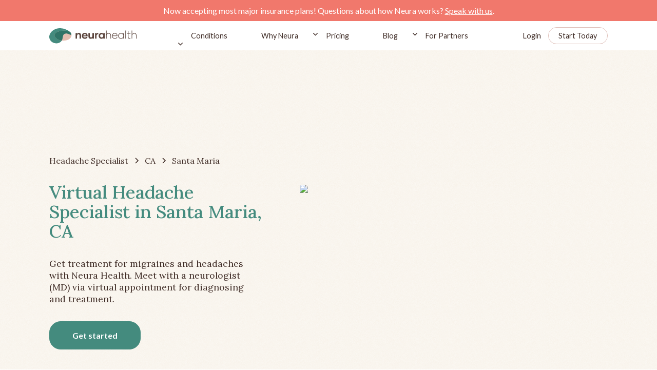

--- FILE ---
content_type: text/html; charset=utf-8
request_url: https://www.neurahealth.co/headache-specialist/virtual-headache-specialist-in-santa-maria-ca
body_size: 18968
content:
<!DOCTYPE html><!-- Last Published: Thu Jan 22 2026 17:27:59 GMT+0000 (Coordinated Universal Time) --><html data-wf-domain="www.neurahealth.co" data-wf-page="6388d0b86baec0aeffd58eb2" data-wf-site="61367f2fa6c9d1c3658c057a" lang="en" data-wf-collection="6388d0b86baec0397cd58eb0" data-wf-item-slug="virtual-headache-specialist-in-santa-maria-ca"><head><meta charset="utf-8"/><title>Virtual Headache Specialist in Santa Maria, CA</title><meta content="Get treatment for migraines and headaches with Neura Health. Meet with a neurologist (MD) via virtual appointment for diagnosing and treatment." name="description"/><meta content="Virtual Headache Specialist in Santa Maria, CA" property="og:title"/><meta content="Get treatment for migraines and headaches with Neura Health. Meet with a neurologist (MD) via virtual appointment for diagnosing and treatment." property="og:description"/><meta content="https://cdn.prod.website-files.com/613fe5e38d8b0e0d49b14bf0/63bf386d07603211e10205ae_63937285e3b49c8dffea41d7_637fe01a788cfba48d3a72c6_cart-01.jpeg" property="og:image"/><meta content="Virtual Headache Specialist in Santa Maria, CA" property="twitter:title"/><meta content="Get treatment for migraines and headaches with Neura Health. Meet with a neurologist (MD) via virtual appointment for diagnosing and treatment." property="twitter:description"/><meta content="https://cdn.prod.website-files.com/613fe5e38d8b0e0d49b14bf0/63bf386d07603211e10205ae_63937285e3b49c8dffea41d7_637fe01a788cfba48d3a72c6_cart-01.jpeg" property="twitter:image"/><meta property="og:type" content="website"/><meta content="summary_large_image" name="twitter:card"/><meta content="width=device-width, initial-scale=1" name="viewport"/><meta content="0ee5kHhPHK40LUxH_uutXx04HFKLG-dB_ev1lbZvJYo" name="google-site-verification"/><link href="https://cdn.prod.website-files.com/61367f2fa6c9d1c3658c057a/css/neurahealth.webflow.shared.f99ae739b.min.css" rel="stylesheet" type="text/css" integrity="sha384-+ZrnObQoGq+nPWqInLgS2GNhk8lKmLjqoqmVS3ih/tN0TB+6U+Nylb/gg9UnEpKH" crossorigin="anonymous"/><link href="https://fonts.googleapis.com" rel="preconnect"/><link href="https://fonts.gstatic.com" rel="preconnect" crossorigin="anonymous"/><script src="https://ajax.googleapis.com/ajax/libs/webfont/1.6.26/webfont.js" type="text/javascript"></script><script type="text/javascript">WebFont.load({  google: {    families: ["Lato:100,100italic,300,300italic,400,400italic,700,700italic,900,900italic","Lora:regular,500,600,700"]  }});</script><script type="text/javascript">!function(o,c){var n=c.documentElement,t=" w-mod-";n.className+=t+"js",("ontouchstart"in o||o.DocumentTouch&&c instanceof DocumentTouch)&&(n.className+=t+"touch")}(window,document);</script><link href="https://cdn.prod.website-files.com/61367f2fa6c9d1c3658c057a/6148de8de975744b42bdd868_613fd9e10f07ad1060263f1a_Layer%20x0020%202%201.png" rel="shortcut icon" type="image/x-icon"/><link href="https://cdn.prod.website-files.com/61367f2fa6c9d1c3658c057a/6148de93345334286b91f444_613fd9e10f07ad1060263f1a_Layer%20x0020%202%201%402x.png" rel="apple-touch-icon"/><link href="https://www.neurahealth.co/headache-specialist/virtual-headache-specialist-in-santa-maria-ca" rel="canonical"/><!-- Google Tag Manager -->
<script>(function(w,d,s,l,i){w[l]=w[l]||[];w[l].push({'gtm.start':
new Date().getTime(),event:'gtm.js'});var f=d.getElementsByTagName(s)[0],
j=d.createElement(s),dl=l!='dataLayer'?'&l='+l:'';j.async=true;j.src=
'https://www.googletagmanager.com/gtm.js?id='+i+dl;f.parentNode.insertBefore(j,f);
})(window,document,'script','dataLayer','GTM-MPNXF52');</script>
<!-- End Google Tag Manager -->

<!-- Please keep this css code to improve the font quality-->
<style>
  * {
  -webkit-font-smoothing: antialiased;
  -moz-osx-font-smoothing: grayscale;
}
</style>

<!-- Facebook Pixel Code -->
<script>
!function(f,b,e,v,n,t,s)
{if(f.fbq)return;n=f.fbq=function(){n.callMethod?
n.callMethod.apply(n,arguments):n.queue.push(arguments)};
if(!f._fbq)f._fbq=n;n.push=n;n.loaded=!0;n.version='2.0';
n.queue=[];t=b.createElement(e);t.async=!0;
t.src=v;s=b.getElementsByTagName(e)[0];
s.parentNode.insertBefore(t,s)}(window,document,'script',
'https://connect.facebook.net/en_US/fbevents.js');
 fbq('init', '170027691568751'); 
fbq('track', 'PageView');
</script>
<noscript>
 <img height="1" width="1" 
src="https://www.facebook.com/tr?id=170027691568751&ev=PageView
&noscript=1"/>
</noscript>
<!-- End Facebook Pixel Code -->

<!-- Start of HubSpot Embed Code -->
  <script type="text/javascript" id="hs-script-loader" async defer src="//js.hs-scripts.com/19952123.js"></script>
<!-- End of HubSpot Embed Code -->

<script>(function(w,r){w._rwq=r;w[r]=w[r]||function(){(w[r].q=w[r].q||[]).push(arguments)}})(window,'rewardful');</script>
<script async src='https://r.wdfl.co/rw.js' data-rewardful='4e050b'></script>
<script async defer src="https://js.stripe.com/v3/"></script>

<script type="text/javascript">
(function(e,t){var n=e.amplitude||{_q:[],_iq:{}};var r=t.createElement("script")
;r.type="text/javascript"
;r.integrity="sha384-tzcaaCH5+KXD4sGaDozev6oElQhsVfbJvdi3//c2YvbY02LrNlbpGdt3Wq4rWonS"
;r.crossOrigin="anonymous";r.async=true
;r.src="https://cdn.amplitude.com/libs/amplitude-8.5.0-min.gz.js"
;r.onload=function(){if(!e.amplitude.runQueuedFunctions){
console.log("[Amplitude] Error: could not load SDK")}}
;var i=t.getElementsByTagName("script")[0];i.parentNode.insertBefore(r,i)
;function s(e,t){e.prototype[t]=function(){
this._q.push([t].concat(Array.prototype.slice.call(arguments,0)));return this}}
var o=function(){this._q=[];return this}
;var a=["add","append","clearAll","prepend","set","setOnce","unset","preInsert","postInsert","remove"]
;for(var c=0;c<a.length;c++){s(o,a[c])}n.Identify=o;var u=function(){this._q=[]
;return this}
;var l=["setProductId","setQuantity","setPrice","setRevenueType","setEventProperties"]
;for(var p=0;p<l.length;p++){s(u,l[p])}n.Revenue=u
;var d=["init","logEvent","logRevenue","setUserId","setUserProperties","setOptOut","setVersionName","setDomain","setDeviceId","enableTracking","setGlobalUserProperties","identify","clearUserProperties","setGroup","logRevenueV2","regenerateDeviceId","groupIdentify","onInit","logEventWithTimestamp","logEventWithGroups","setSessionId","resetSessionId"]
;function v(e){function t(t){e[t]=function(){
e._q.push([t].concat(Array.prototype.slice.call(arguments,0)))}}
for(var n=0;n<d.length;n++){t(d[n])}}v(n);n.getInstance=function(e){
e=(!e||e.length===0?"$default_instance":e).toLowerCase()
;if(!Object.prototype.hasOwnProperty.call(n._iq,e)){n._iq[e]={_q:[]};v(n._iq[e])
}return n._iq[e]};e.amplitude=n})(window,document);

amplitude.getInstance().init("6687df4f454182a4bdf5edaf40917146");
</script>


<script>
    window.onload = function() {
        var anchors = document.getElementsByTagName('*');
        for(var i = 0; i < anchors.length; i++) {
            var anchor = anchors[i];
            anchor.onclick = function() {
                code = this.getAttribute('whenClicked');
                eval(code);   
            }
        }
    }
</script>

<script>
  // Defer Hubspot chat load - Google dings us for this because it
  // thinks that the pop up is an ad. Generally, the page's layout
  // needs to not move around for a few seconds after loading.
  window.hsConversationsSettings = { loadImmediately: false, disableAttachment: true };
  setTimeout(function() {
    if (!(window.location.pathname && window.location.pathname.startsWith("/for-partners"))) {
      window.HubSpotConversations.widget.load();
    }
  }, 7000);
</script>

</head><body><div class="page-wrapper"><div class="global-styles w-embed"><style>

/* Snippet gets rid of top margin on first element in any rich text*/
.w-richtext>:first-child {
	margin-top: 0;
}

/* Snippet gets rid of bottom margin on last element in any rich text*/
.w-richtext>:last-child, .w-richtext ol li:last-child, .w-richtext ul li:last-child {
	margin-bottom: 0;
}

/* Snippet makes all link elements listed below to inherit color from their parent */
a, 
.w-tab-link,
.w-nav-link,
.w-dropdown-btn,
.w-dropdown-toggle,
.w-dropdown-link
{
	color: inherit;
}

/* Snippet prevents all click and hover interaction with an element */
.clickable-off {
	pointer-events: none;
}

/* Snippet enables all click and hover interaction with an element */
.clickable-on{
  pointer-events: auto;
}

/* Snippet enables you to add class of div-square which creates and maintains a 1:1 dimension of a div.*/
.div-square::after {
	content: "";
	display: block;
	padding-bottom: 100%;
}

/*Hide focus outline for main content element*/
main:focus-visible {
	outline: -webkit-focus-ring-color auto 0px;
}

/* Make sure containers never lose their center alignment*/
.container-medium, .container-small, .container-large {
	margin-right: auto !important;
	margin-left: auto !important;
}

/*Reset selects, buttons, and links styles*/
.w-input, .w-select, a {
	color: inherit;
	text-decoration: inherit;
	font-size: inherit;
}

/*Apply "..." after 3 lines of text */
.text-style-3lines {
	display: -webkit-box;
	overflow: hidden;
	-webkit-line-clamp: 3;
	-webkit-box-orient: vertical;
}

/*Apply "..." after 2 lines of text */
.text-style-2lines {
	display: -webkit-box;
	overflow: hidden;
	-webkit-line-clamp: 2;
	-webkit-box-orient: vertical;
}

</style>

<style>
.nav_menu-item.w--current .nav_menu-item-line {
 opacity: 1;
}
</style></div><div data-animation="default" class="nav_component w-nav" data-easing2="ease" fs-scrolldisable-element="smart-nav" data-easing="ease" data-collapse="medium" data-w-id="6cd01da2-ae21-a4bd-1f2e-3d38058762cd" role="banner" data-duration="400"><div class="nav-banner"><div class="text-block-14">Now accepting most major insurance plans! Questions about how Neura works? <a href="/enrollment" class="link-10">Speak with us</a>.</div></div><div class="page-padding"><div class="nav_container"><div class="nav_brand-wrapper"><div data-w-id="6cd01da2-ae21-a4bd-1f2e-3d38058762d7" class="nav_ham"><div class="nav_ham-line big"></div><div class="nav_ham-line"></div><div class="nav_ham-line big"></div></div><a href="/" id="nav_bar_logo" whenClicked="dataLayer.push({ &#x27;event&#x27;: &#x27;nav_bar_logo_click&#x27;});amplitude.getInstance().logEvent(&#x27;nav_bar_logo_click&#x27;);" class="nav_brand-link w-nav-brand"><img src="https://cdn.prod.website-files.com/61367f2fa6c9d1c3658c057a/613fd9e10f07ad1060263f1a_Layer%20x0020%202.svg" loading="lazy" alt="neurahealth logo" class="nav_brand-logo"/></a></div><nav role="navigation" class="navbar_menu w-nav-menu"><div class="nav-dropdown-style_menu"><div data-hover="true" data-delay="200" data-w-id="6cd01da2-ae21-a4bd-1f2e-3d38058762df" class="navbar-conditions_menu-dropdown w-dropdown"><div class="navbar-dropdown_dropdown-toggle w-dropdown-toggle"><div class="nav_menu-link">Conditions</div><div class="dropdown-icon w-embed"><svg width=" 100%" height=" 100%" viewBox="0 0 16 16" fill="none" xmlns="http://www.w3.org/2000/svg">
<path fill-rule="evenodd" clip-rule="evenodd" d="M2.55806 6.29544C2.46043 6.19781 2.46043 6.03952 2.55806 5.94189L3.44195 5.058C3.53958 4.96037 3.69787 4.96037 3.7955 5.058L8.00001 9.26251L12.2045 5.058C12.3021 4.96037 12.4604 4.96037 12.5581 5.058L13.4419 5.94189C13.5396 6.03952 13.5396 6.19781 13.4419 6.29544L8.17678 11.5606C8.07915 11.6582 7.92086 11.6582 7.82323 11.5606L2.55806 6.29544Z" fill="currentColor"/>
</svg></div></div><nav class="navbar_conditions-dropdown-list w-dropdown-list"><div class="navbar-conditions_dropdown-content"><div class="navbar6_dropdown-link-list"><a href="/headache-and-migraine" class="navbar-conditions-link w-inline-block"><div class="navbar6_icon-wrapper"><img src="https://cdn.prod.website-files.com/61367f2fa6c9d1c3658c057a/65b154edb4439fdc85c8faaf_headphones-human.svg" loading="lazy" alt="" class="menu_icon"/></div><div class="navbar6_item-right"><div class="text-block-20">Headache and Migraine</div></div></a></div><div class="navbar6_dropdown-link-list"><a href="/sleep" class="navbar-conditions-link w-inline-block"><div class="navbar6_icon-wrapper"><img src="https://cdn.prod.website-files.com/61367f2fa6c9d1c3658c057a/65b0544fc59907cbb7fc26b6_sleep.svg" loading="lazy" alt="" class="menu_icon"/></div><div class="navbar6_item-right"><div class="text-block-21">Sleep</div></div></a></div><div class="navbar6_dropdown-link-list"><a href="/epilepsy" class="navbar-conditions-link w-inline-block"><div class="navbar6_icon-wrapper"><img src="https://cdn.prod.website-files.com/61367f2fa6c9d1c3658c057a/65b0543ebe1dea7e6fb23387_epilepsy.svg" loading="lazy" alt="" class="menu_icon"/></div><div class="navbar6_item-right"><div class="text-block-22">Seizures</div></div></a></div><div class="navbar6_dropdown-link-list"><a href="/concussion" class="navbar-conditions-link w-inline-block"><div class="navbar6_icon-wrapper"><img src="https://cdn.prod.website-files.com/61367f2fa6c9d1c3658c057a/65b0542e54ac5ebf631b4e94_concussion.svg" loading="lazy" alt="" class="menu_icon"/></div><div class="navbar6_item-right"><div class="text-block-23">Concussion / TBI</div></div></a></div><div class="navbar6_dropdown-link-list"><a href="https://www.neurahealth.co/conditions-treated/#stroke" class="navbar-conditions-link w-inline-block"><div class="navbar6_icon-wrapper"><img src="https://cdn.prod.website-files.com/61367f2fa6c9d1c3658c057a/65bbd5213b5c70fdaf7bccd4_other-undiagnosed.svg" loading="lazy" alt="" class="menu_icon"/></div><div class="navbar6_item-right"><div class="text-block-23">Stroke Recovery</div></div></a></div><div class="navbar6_dropdown-link-list"><a href="https://www.neurahealth.co/conditions-treated/#tremor" class="navbar-conditions-link w-inline-block"><div class="navbar6_icon-wrapper"><img src="https://cdn.prod.website-files.com/61367f2fa6c9d1c3658c057a/65bbd51547476ad59bd18dff_tremor.svg" loading="lazy" alt="" class="menu_icon"/></div><div class="navbar6_item-right"><div class="text-block-23">Tremor</div></div></a></div><div class="navbar6_dropdown-link-list"><a href="/long-covid" class="navbar-conditions-link w-inline-block"><div class="navbar6_icon-wrapper"><img src="https://cdn.prod.website-files.com/61367f2fa6c9d1c3658c057a/6650efbd1f0056a05772d04a_long-covid-icon.svg" loading="lazy" alt="" class="menu_icon"/></div><div class="navbar6_item-right"><div class="text-block-23">Long Covid</div></div></a></div><div class="navbar6_dropdown-link-list"><a href="/memory" class="navbar-conditions-link w-inline-block"><div class="navbar6_icon-wrapper"><img src="https://cdn.prod.website-files.com/61367f2fa6c9d1c3658c057a/67d4b456bc730ecd16c77d1b_memory-icon.svg" loading="lazy" alt="" class="menu_icon"/></div><div class="navbar6_item-right"><div class="text-block-23">Memory</div></div></a></div><div class="navbar6_dropdown-link-list last"><a href="/conditions-treated/#other" class="navbar-conditions-link w-inline-block"><div class="navbar6_icon-wrapper"><img src="https://cdn.prod.website-files.com/61367f2fa6c9d1c3658c057a/65bbf798cea19fb472fea721_other-undiagnosed-2.svg" loading="lazy" alt="" class="menu_icon"/></div><div class="navbar6_item-right"><div class="text-block-23">See All Conditions</div></div></a></div><div class="navbar6_dropdown-link-list last hide"><a href="/conditions-treated" class="navbar-conditions-link w-inline-block"><div class="navbar6_icon-wrapper"><img src="https://cdn.prod.website-files.com/61367f2fa6c9d1c3658c057a/65bbf798cea19fb472fea721_other-undiagnosed-2.svg" loading="lazy" alt="" class="menu_icon"/></div><div class="navbar6_item-right"><div class="text-block-24">All Conditions Treated</div></div></a></div></div></nav></div></div><a href="/why-neura" id="nav_bar_blog" whenClicked="dataLayer.push({ &#x27;event&#x27;: &#x27;nav_bar_blog_click&#x27;});amplitude.getInstance().logEvent(&#x27;nav_bar_blog_click&#x27;);" class="nav_menu-link w-nav-link">Why Neura</a><div data-hover="true" data-delay="200" data-w-id="a8a5b2e0-c5d6-a3c4-20fb-80736c703ca6" class="navbar-dropdown_component w-dropdown"><div class="navbar-dropdown_dropdown-toggle w-dropdown-toggle"><div class="dropdown-icon w-embed"><svg width=" 100%" height=" 100%" viewBox="0 0 16 16" fill="none" xmlns="http://www.w3.org/2000/svg">
<path fill-rule="evenodd" clip-rule="evenodd" d="M2.55806 6.29544C2.46043 6.19781 2.46043 6.03952 2.55806 5.94189L3.44195 5.058C3.53958 4.96037 3.69787 4.96037 3.7955 5.058L8.00001 9.26251L12.2045 5.058C12.3021 4.96037 12.4604 4.96037 12.5581 5.058L13.4419 5.94189C13.5396 6.03952 13.5396 6.19781 13.4419 6.29544L8.17678 11.5606C8.07915 11.6582 7.92086 11.6582 7.82323 11.5606L2.55806 6.29544Z" fill="currentColor"/>
</svg></div><div class="nav_menu-link">Pricing</div></div><nav class="navbar-dropdown_dropdown-list w-dropdown-list"><a href="/pricing" class="navbar-dropdown_dropdown-link w-dropdown-link">Our Pricing</a><a href="/insurance" class="navbar-dropdown_dropdown-link w-dropdown-link">Insurance</a><a href="/enrollment" class="navbar-dropdown_dropdown-link w-dropdown-link">Questions</a><div class="navbar-pointer"></div></nav></div><a href="/blog" id="nav_bar_blog" whenClicked="dataLayer.push({ &#x27;event&#x27;: &#x27;nav_bar_blog_click&#x27;});amplitude.getInstance().logEvent(&#x27;nav_bar_blog_click&#x27;);" class="nav_menu-link w-nav-link">Blog</a><div data-hover="true" data-delay="200" data-w-id="6cd01da2-ae21-a4bd-1f2e-3d380587633c" class="navbar-dropdown_component w-dropdown"><div class="navbar-dropdown_dropdown-toggle w-dropdown-toggle"><div class="dropdown-icon w-embed"><svg width=" 100%" height=" 100%" viewBox="0 0 16 16" fill="none" xmlns="http://www.w3.org/2000/svg">
<path fill-rule="evenodd" clip-rule="evenodd" d="M2.55806 6.29544C2.46043 6.19781 2.46043 6.03952 2.55806 5.94189L3.44195 5.058C3.53958 4.96037 3.69787 4.96037 3.7955 5.058L8.00001 9.26251L12.2045 5.058C12.3021 4.96037 12.4604 4.96037 12.5581 5.058L13.4419 5.94189C13.5396 6.03952 13.5396 6.19781 13.4419 6.29544L8.17678 11.5606C8.07915 11.6582 7.92086 11.6582 7.82323 11.5606L2.55806 6.29544Z" fill="currentColor"/>
</svg></div><div class="nav_menu-link">For Partners</div></div><nav class="navbar-dropdown_dropdown-list w-dropdown-list"><a href="/for-partners/employers" class="navbar-dropdown_dropdown-link w-dropdown-link">Employers</a><a href="/for-partners/consultants" class="navbar-dropdown_dropdown-link w-dropdown-link">Consultants</a><a href="/for-partners/health-plans" class="navbar-dropdown_dropdown-link w-dropdown-link">Health Plans</a><a href="/for-partners/health-systems" class="navbar-dropdown_dropdown-link w-dropdown-link">Health Systems</a><a href="/for-partners/doctors" class="navbar-dropdown_dropdown-link w-dropdown-link">Doctor Practices</a><div class="navbar-pointer"></div></nav></div></nav><nav role="navigation" class="nav_signin-container w-nav-menu"><a href="https://app.neurahealth.co/login" id="nav_bar_login" whenClicked="dataLayer.push({ &#x27;event&#x27;: &#x27;nav_bar_login_click&#x27;});amplitude.getInstance().logEvent(&#x27;nav_bar_login_click&#x27;);" class="nav_sigin-link w-nav-link">Login</a><a id="nav_bar_start_today" whenClicked="dataLayer.push({ &#x27;event&#x27;: &#x27;nav_bar_start_today_click&#x27;});amplitude.getInstance().logEvent(&#x27;nav_bar_start_today_click&#x27;);" href="https://app.neurahealth.co/onboarding" class="button is-nav w-button">Start Today</a></nav><div class="nav_menu-mob v2"><div class="menu_mobile-master_component"><div class="nav_menu-brand-wrapper"><img src="https://cdn.prod.website-files.com/61367f2fa6c9d1c3658c057a/6148abd042c98d42d3fc00bf_cross.svg" loading="lazy" data-w-id="ae3c4d5a-b841-ebb1-ff7e-345eba2ff14f" alt="" class="nav_menu-close"/><a href="/" class="nav_brand-link w-nav-brand"></a><div class="nav_signin-mob"><a href="https://app.neurahealth.co/login" id="nav_bar_login_mobile" class="nav_sigin-link menu w-nav-link">Login</a><a id="nav_bar_start_today_mobile" href="https://app.neurahealth.co/onboarding" class="button nav menu w-button">Start Today</a></div></div><div class="nav_menu-item-list v2"><a id="nav_bar_why_neura_mobile" href="/headache-and-migraine" class="nav_mobile-menu-item w-inline-block"><div>Headache and Migraine</div></a><a id="nav_bar_why_neura_mobile" href="/sleep" class="nav_mobile-menu-item w-inline-block"><div>Sleep</div></a><a id="nav_bar_why_neura_mobile" href="/epilepsy" class="nav_mobile-menu-item w-inline-block"><div>Seizures</div></a><a id="nav_bar_why_neura_mobile" href="/concussion" class="nav_mobile-menu-item w-inline-block"><div>Concussion / TBI</div></a><a id="nav_bar_why_neura_mobile" href="/long-covid" class="nav_mobile-menu-item w-node-_57a3e722-5aa3-706d-c21a-47a554f0b9c8-058762cd w-inline-block"><div>Long Covid</div></a><a id="nav_bar_why_neura_mobile" href="/memory" class="nav_mobile-menu-item w-node-_27cff925-cc76-56bb-6acb-365f9544c36d-058762cd w-inline-block"><div>Memory</div></a><a id="nav_bar_why_neura_mobile" href="/conditions-treated" class="nav_mobile-menu-item w-inline-block"><div>All Conditions Treated</div></a><a id="nav_bar_why_neura_mobile" href="/why-neura" class="nav_mobile-menu-item w-inline-block"><div>Why Neura</div></a><a id="nav_bar_faq_click_mobile" href="/quiz" class="nav_mobile-menu-item w-inline-block"><div>Quiz</div></a><a id="nav_bar_pricing_mobile" href="/pricing" class="nav_mobile-menu-item w-inline-block"><div>Pricing</div></a><a id="nav_bar_pricing_mobile" href="/insurance" class="nav_mobile-menu-item w-inline-block"><div>Insurance</div></a><a id="nav_bar_blog_mobile" href="/blog" class="nav_mobile-menu-item w-inline-block"><div>Blog</div></a><div class="mobile-menu_component"><div data-hover="false" data-delay="0" class="dropdown-mobile-nav w-dropdown"><div class="dropdown-mobile-toggle w-dropdown-toggle"><img src="https://cdn.prod.website-files.com/61367f2fa6c9d1c3658c057a/65b2b629eeca8c8df2bf6e64_arrow-mobile-menu.svg" loading="lazy" alt="" class="mobile-nav-icon"/><div class="text-color-white">For Partners</div></div><nav class="dropdown-mobile_list w-dropdown-list"><a href="/for-partners/employers" class="dropdown-mobile_link w-dropdown-link">Employers</a><a href="/for-partners/consultants" class="dropdown-mobile_link w-dropdown-link">Consultants</a><a href="/for-partners/health-plans" class="dropdown-mobile_link w-dropdown-link">Health Plans</a><a href="/for-partners/health-systems" class="dropdown-mobile_link w-dropdown-link">Health Systems</a><a href="/for-partners/doctors" class="dropdown-mobile_link w-dropdown-link">Doctor Practices</a></nav></div></div><div class="w-embed"><style>
.nav_menu-item.w--current .nav_menu-item-line {
 opacity: 1;
}
</style></div></div></div><div class="nav_menu-app-button"><a href="https://apps.apple.com/us/app/id1562391775" target="_blank" class="button-mobile_menu is-footer white w-inline-block"><img src="https://cdn.prod.website-files.com/61367f2fa6c9d1c3658c057a/613908e539a7e01a6093d359_apple.svg" loading="lazy" alt=""/></a><a href="https://play.google.com/store/apps/details?id=com.gezuntpatient" target="_blank" class="button is-footer black w-inline-block"><div class="hide">Google Play Link</div><img src="https://cdn.prod.website-files.com/61367f2fa6c9d1c3658c057a/6148fd9b3d38d5f3eb49caa2_playstore.svg" loading="lazy" alt="play store link" class="google"/></a></div><img src="https://cdn.prod.website-files.com/61367f2fa6c9d1c3658c057a/6148a8541392c24fed0f5dea_burger-menu-leaves.91ca19cb.png" loading="lazy" alt="" class="leaf-mobile_image"/></div><div class="nav_signin-mob"><a href="https://app.neurahealth.co/login" id="nav_bar_login" whenClicked="dataLayer.push({ &#x27;event&#x27;: &#x27;nav_bar_login_click&#x27;});amplitude.getInstance().logEvent(&#x27;nav_bar_login_click&#x27;);" class="nav_sigin-link nav w-nav-link">Login</a><a id="nav_bar_start_today_mobile-menu" whenClicked="dataLayer.push({ &#x27;event&#x27;: &#x27;nav_bar_start_today_click&#x27;});amplitude.getInstance().logEvent(&#x27;nav_bar_start_today_click&#x27;);" href="https://app.neurahealth.co/onboarding" class="button nav w-button">Start Today</a></div></div></div></div><div class="main-wrapper"><section class="section-location-hero"><div class="padding-vertical padding-xhuge is--hero"><div class="page-padding"><div class="container-medium"><div class="margin-bottom margin-medium"><div class="breadcrumb_component_faq"><a href="/virtual-headache-specialist-to-treat-migraines-headaches" class="breadcrumb-link w-inline-block"><div class="breadcrumb-txt">Headache Specialist</div></a><div class="breadcrumb-divider w-embed"><svg width="16" height="16" viewBox="0 0 16 16" fill="none" xmlns="http://www.w3.org/2000/svg">
<path d="M6 3L11 8L6 13" stroke="CurrentColor" stroke-width="1.5"/>
</svg></div><a href="/headache-specialist-in-states/california" class="breadcrumb-link w-inline-block"><div class="breadcrumb-txt">CA</div></a><div class="breadcrumb-divider w-embed"><svg width="16" height="16" viewBox="0 0 16 16" fill="none" xmlns="http://www.w3.org/2000/svg">
<path d="M6 3L11 8L6 13" stroke="CurrentColor" stroke-width="1.5"/>
</svg></div><div href="#" class="breadcrumb-link"><div class="breadcrumb-txt">Santa Maria</div></div></div></div><div class="location-hero_component"><div id="w-node-_70349b80-5352-4c76-e82e-a825aaaa6929-ffd58eb2" class="hero_text-content"><h1 class="location-hero_header-text">Virtual Headache Specialist in Santa Maria, CA</h1><div class="margin-top margin-medium"><p class="location-body_para">Get treatment for migraines and headaches with Neura Health. Meet with a neurologist (MD) via virtual appointment for diagnosing and treatment.</p></div><div class="margin-top margin-medium"><a href="https://app.neurahealth.co/onboarding" class="button is--green w-button">Get started</a></div></div><div id="w-node-_70349b80-5352-4c76-e82e-a825aaaa6932-ffd58eb2" class="location-map_img-wrapper"><div class="map-embed w-embed"><img src="https://maps.googleapis.com/maps/api/staticmap?center=SantaMaria,CA&zoom=14&size=600x400&key=AIzaSyAEDGjYgirB2kB7cU08D-vbiIXGH2DKUYc"></img></div></div></div></div></div></div></section><div class="section-location-hero-subtext-01"><div class="page-padding"><div class="location-container-medium"><div class="location-subtext_component"><div class="margin-bottom margin-small"><div class="location-subtext_header-wrapper"><h2 class="h2_hero-subheader">Comprehensive headache treatment and support, for the whole patient</h2></div></div><div class="location-subtext_content"><img src="https://cdn.prod.website-files.com/61367f2fa6c9d1c3658c057a/61b21ae7e05efb39d4511edf_vir-doctors-vector.svg" loading="lazy" alt="" class="location-subtext_bcg"/><div class="location-subtext_custom-padding"><div class="location_rich-text w-richtext"><p>Neura Health is a virtual headache and migraine clinic dedicated to providing top quality care to anyone, anywhere. The experienced care team treats all headache disorders, no matter how complex or rare.</p><p>‍</p><p>Neura Health was created because typical headache care is lacking convenience and quality. An appointment with an in-person headache specialist often involves long drives to access the best care available in the region. Not every general neurologist specializes in headache disorders, so depth of knowledge and quality of care can be insufficient. Plus, patients often try new treatments for months to years before finding something that actually works for their individual case. Patients must not only deal with the debilitating effects of a headache disorder, but also with the stress of everything that must be done to manage the condition. Neura is here to change that.</p><p>‍</p><p>Neura Health’s care team is staffed by expert headache specialists (neurologists that are fellowship-trained in headache medicine), who really listen. They not only have incredibly deep knowledge of all headache disorders symptoms, causes and treatments, but they also pride themselves on their compassion and ability to empathize with patients.</p><p>‍</p><p>In addition to medical care, Neura’s Care Coaching program (included at no additional charge in the membership) provides emotional support and keeps patients on track with their individual health goals. Often, this includes working on the best ways to help patients incorporate lifestyle modifications into their daily routine, to applying positive psychology, motivational strategies, and behavior change theory to help people achieve their health goals.</p><p>‍</p><p>Neura Health’s headache tracker is built right into the mobile app for members. Not only is it easy to input headache and migraine attacks, but the tracker also can identify your personal triggers and trends. Your tracker data is seamlessly shared with your medical team. Your care coach and headache specialist will reach out to check on you if your condition appears to be getting worse, so you know you are supported. </p><p>‍</p><p>Our headache specialists serve patients in <strong>Santa Maria, CA</strong>.</p></div></div><div class="margin-top margin-xsmall button_align-center"><a href="/" target="_blank" class="button is--green w-button">Learn More</a></div></div></div></div></div></div><section class="section-location-cart-01"><div class="padding-vertical padding-xhuge"><div class="page-padding"><div class="container-medium"><div class="location-cart_component"><div id="w-node-_70349b80-5352-4c76-e82e-a825aaaa695a-ffd58eb2" class="hero_text-content"><h2 class="cart-01_header-text">Headache and Migraine Conditions Treated by Neura Headache Specialists</h2><div class="margin-top margin-medium"><div class="location_rich-text w-richtext"><p>Neura Health headache specialists treat all headache disorders.  We never turn away patients for complex cases - in fact, we specialize in them!<strong>‍</strong></p><p>‍</p><p><strong>Some of the most common conditions we treat include: </strong></p><ul role="list"><li><em>Episodic and Chronic Migraine (including vestibular, hemiplegic, menstrual, all other subtypes)</em></li><li><em>Episodic and Chronic Tension Type Headache</em></li><li><em>Episodic and Chronic Cluster Headache</em></li><li><em>CSF Leak </em></li><li><em>IIH</em></li><li><em>Hemicrania Continua</em></li><li><em>Paroxymal Hemicrania</em></li><li><em>SUNCT</em></li><li><em>SUNA</em></li><li><em>Cervicogenic Headache</em></li><li><em>Occipital Neuralgia</em></li><li><em>Trigeminal Neuralgia</em></li><li><em>Hypnic Headache</em></li><li><em>New Daily Persistent Headache </em></li></ul></div></div><div class="margin-top margin-medium"><a href="https://www.neurahealth.co/conditions-treated" class="button is--green w-button">Learn More</a></div></div><div id="w-node-_70349b80-5352-4c76-e82e-a825aaaa6974-ffd58eb2" class="location-map_img-wrapper"><img loading="eager" sizes="(max-width: 3200px) 100vw, 3200px" srcset="https://cdn.prod.website-files.com/61367f2fa6c9d1c3658c057a/63779fe1a00df512561e2e84_cart-01-p-500.jpeg 500w, https://cdn.prod.website-files.com/61367f2fa6c9d1c3658c057a/63779fe1a00df512561e2e84_cart-01-p-800.jpeg 800w, https://cdn.prod.website-files.com/61367f2fa6c9d1c3658c057a/63779fe1a00df512561e2e84_cart-01-p-1080.jpeg 1080w, https://cdn.prod.website-files.com/61367f2fa6c9d1c3658c057a/63779fe1a00df512561e2e84_cart-01-p-1600.jpeg 1600w, https://cdn.prod.website-files.com/61367f2fa6c9d1c3658c057a/63779fe1a00df512561e2e84_cart-01-p-2000.jpeg 2000w, https://cdn.prod.website-files.com/61367f2fa6c9d1c3658c057a/63779fe1a00df512561e2e84_cart-01.jpeg 3200w" src="https://cdn.prod.website-files.com/61367f2fa6c9d1c3658c057a/63779fe1a00df512561e2e84_cart-01.jpeg" alt="" class="location-cart-01_img"/></div></div></div></div></div></section><section class="section-location-cart-02"><div class="padding-vertical padding-xhuge"><div class="page-padding"><div class="container-medium"><div class="location-cart_component second"><div id="w-node-_70349b80-5352-4c76-e82e-a825aaaa697b-ffd58eb2" class="location-cart_img-wrapper"><img loading="eager" sizes="(max-width: 1333px) 100vw, 1333px" srcset="https://cdn.prod.website-files.com/61367f2fa6c9d1c3658c057a/61bcc90832476838db1ab6c8_why-neura-health-p-500.png 500w, https://cdn.prod.website-files.com/61367f2fa6c9d1c3658c057a/61bcc90832476838db1ab6c8_why-neura-health.png 1333w" src="https://cdn.prod.website-files.com/61367f2fa6c9d1c3658c057a/61bcc90832476838db1ab6c8_why-neura-health.png" alt="" class="location-cart-02_img"/></div><div id="w-node-_70349b80-5352-4c76-e82e-a825aaaa697d-ffd58eb2" class="hero_text-content"><h2 class="cart-02_header-text">Medications and Treatments We Recommend</h2><div class="margin-top margin-medium"><div class="location_rich-text w-richtext"><p>Our headache specialists can recommend or prescribe any acute or preventative medication they think is right for your particular case. They are not limited to any particular brands or classes of medications. </p><p>‍</p><p><strong>Some of the most common types of medications we prescribe are:</strong> </p><ul role="list"><li>Triptans, Gepants, Anti-Inflammatories, Anti Nausea medications, Botox, CGRP Injectables, Anti-Seizure Medications, Blood pressure medications, Antidepressants. </li><li>We also often recommend certain supplements such as Magnesium, Riboflavin, and Co-Q10. </li><li>There are also many interesting devices with technology that can help prevent or treat acute migraine, many of which don&#x27;t require a prescription.</li></ul></div></div><div class="margin-top margin-medium"><a href="/conditions-treated" class="button is--green w-button">Learn More</a></div></div></div></div></div></div></section><section id="other-cities-in-state" class="section-other-city-location"><div class="padding-vertical padding-huge"><div class="page-padding"><div class="container-medium"><div class="other-locations-wrapper"><h2 class="other-locations-header-text">Headache Specialists in Other Cities in</h2><div class="other-locations-header-text">CA</div></div><div class="margin-top margin-medium"><div class="other-locations_list"><div class="hs-other-cities-in-state_list w-dyn-list"><div role="list" class="location-collection-all-list w-dyn-items"><div data-w-id="70349b80-5352-4c76-e82e-a825aaaa69a6" role="listitem" class="w-dyn-item"><a href="/headache-specialist/virtual-headache-specialist-in-alameda-ca" class="location_item w-inline-block"><div class="padding-small"><div class="margin-top margin-xsmall"><div class="faq-question_txt">Alameda</div></div></div></a></div><div data-w-id="70349b80-5352-4c76-e82e-a825aaaa69a6" role="listitem" class="w-dyn-item"><a href="/headache-specialist/virtual-headache-specialist-in-alhambra-ca" class="location_item w-inline-block"><div class="padding-small"><div class="margin-top margin-xsmall"><div class="faq-question_txt">Alhambra</div></div></div></a></div><div data-w-id="70349b80-5352-4c76-e82e-a825aaaa69a6" role="listitem" class="w-dyn-item"><a href="/headache-specialist/virtual-headache-specialist-in-aliso-viejo-ca" class="location_item w-inline-block"><div class="padding-small"><div class="margin-top margin-xsmall"><div class="faq-question_txt">Aliso Viejo</div></div></div></a></div><div data-w-id="70349b80-5352-4c76-e82e-a825aaaa69a6" role="listitem" class="w-dyn-item"><a href="/headache-specialist/virtual-headache-specialist-in-anaheim-ca" class="location_item w-inline-block"><div class="padding-small"><div class="margin-top margin-xsmall"><div class="faq-question_txt">Anaheim</div></div></div></a></div><div data-w-id="70349b80-5352-4c76-e82e-a825aaaa69a6" role="listitem" class="w-dyn-item"><a href="/headache-specialist/virtual-headache-specialist-in-antioch-ca" class="location_item w-inline-block"><div class="padding-small"><div class="margin-top margin-xsmall"><div class="faq-question_txt">Antioch</div></div></div></a></div><div data-w-id="70349b80-5352-4c76-e82e-a825aaaa69a6" role="listitem" class="w-dyn-item"><a href="/headache-specialist/virtual-headache-specialist-in-apple-valley-ca" class="location_item w-inline-block"><div class="padding-small"><div class="margin-top margin-xsmall"><div class="faq-question_txt">Apple Valley</div></div></div></a></div><div data-w-id="70349b80-5352-4c76-e82e-a825aaaa69a6" role="listitem" class="w-dyn-item"><a href="/headache-specialist/virtual-headache-specialist-in-arcadia-ca" class="location_item w-inline-block"><div class="padding-small"><div class="margin-top margin-xsmall"><div class="faq-question_txt">Arcadia</div></div></div></a></div><div data-w-id="70349b80-5352-4c76-e82e-a825aaaa69a6" role="listitem" class="w-dyn-item"><a href="/headache-specialist/virtual-headache-specialist-in-azusa-ca" class="location_item w-inline-block"><div class="padding-small"><div class="margin-top margin-xsmall"><div class="faq-question_txt">Azusa</div></div></div></a></div><div data-w-id="70349b80-5352-4c76-e82e-a825aaaa69a6" role="listitem" class="w-dyn-item"><a href="/headache-specialist/virtual-headache-specialist-in-bakersfield-ca" class="location_item w-inline-block"><div class="padding-small"><div class="margin-top margin-xsmall"><div class="faq-question_txt">Bakersfield</div></div></div></a></div><div data-w-id="70349b80-5352-4c76-e82e-a825aaaa69a6" role="listitem" class="w-dyn-item"><a href="/headache-specialist/virtual-headache-specialist-in-baldwin-park-ca" class="location_item w-inline-block"><div class="padding-small"><div class="margin-top margin-xsmall"><div class="faq-question_txt">Baldwin Park</div></div></div></a></div><div data-w-id="70349b80-5352-4c76-e82e-a825aaaa69a6" role="listitem" class="w-dyn-item"><a href="/headache-specialist/virtual-headache-specialist-in-beaumont-ca" class="location_item w-inline-block"><div class="padding-small"><div class="margin-top margin-xsmall"><div class="faq-question_txt">Beaumont</div></div></div></a></div><div data-w-id="70349b80-5352-4c76-e82e-a825aaaa69a6" role="listitem" class="w-dyn-item"><a href="/headache-specialist/virtual-headache-specialist-in-bell-gardens-ca" class="location_item w-inline-block"><div class="padding-small"><div class="margin-top margin-xsmall"><div class="faq-question_txt">Bell Gardens</div></div></div></a></div><div data-w-id="70349b80-5352-4c76-e82e-a825aaaa69a6" role="listitem" class="w-dyn-item"><a href="/headache-specialist/virtual-headache-specialist-in-bellflower-ca" class="location_item w-inline-block"><div class="padding-small"><div class="margin-top margin-xsmall"><div class="faq-question_txt">Bellflower</div></div></div></a></div><div data-w-id="70349b80-5352-4c76-e82e-a825aaaa69a6" role="listitem" class="w-dyn-item"><a href="/headache-specialist/virtual-headache-specialist-in-berkeley-ca" class="location_item w-inline-block"><div class="padding-small"><div class="margin-top margin-xsmall"><div class="faq-question_txt">Berkeley</div></div></div></a></div><div data-w-id="70349b80-5352-4c76-e82e-a825aaaa69a6" role="listitem" class="w-dyn-item"><a href="/headache-specialist/virtual-headache-specialist-in-brea-ca" class="location_item w-inline-block"><div class="padding-small"><div class="margin-top margin-xsmall"><div class="faq-question_txt">Brea</div></div></div></a></div><div data-w-id="70349b80-5352-4c76-e82e-a825aaaa69a6" role="listitem" class="w-dyn-item"><a href="/headache-specialist/virtual-headache-specialist-in-brentwood-ca" class="location_item w-inline-block"><div class="padding-small"><div class="margin-top margin-xsmall"><div class="faq-question_txt">Brentwood</div></div></div></a></div><div data-w-id="70349b80-5352-4c76-e82e-a825aaaa69a6" role="listitem" class="w-dyn-item"><a href="/headache-specialist/virtual-headache-specialist-in-buena-park-ca" class="location_item w-inline-block"><div class="padding-small"><div class="margin-top margin-xsmall"><div class="faq-question_txt">Buena Park</div></div></div></a></div><div data-w-id="70349b80-5352-4c76-e82e-a825aaaa69a6" role="listitem" class="w-dyn-item"><a href="/headache-specialist/virtual-headache-specialist-in-burbank-ca" class="location_item w-inline-block"><div class="padding-small"><div class="margin-top margin-xsmall"><div class="faq-question_txt">Burbank</div></div></div></a></div><div data-w-id="70349b80-5352-4c76-e82e-a825aaaa69a6" role="listitem" class="w-dyn-item"><a href="/headache-specialist/virtual-headache-specialist-in-calexico-ca" class="location_item w-inline-block"><div class="padding-small"><div class="margin-top margin-xsmall"><div class="faq-question_txt">Calexico</div></div></div></a></div><div data-w-id="70349b80-5352-4c76-e82e-a825aaaa69a6" role="listitem" class="w-dyn-item"><a href="/headache-specialist/virtual-headache-specialist-in-camarillo-ca" class="location_item w-inline-block"><div class="padding-small"><div class="margin-top margin-xsmall"><div class="faq-question_txt">Camarillo</div></div></div></a></div><div data-w-id="70349b80-5352-4c76-e82e-a825aaaa69a6" role="listitem" class="w-dyn-item"><a href="/headache-specialist/virtual-headache-specialist-in-campbell-ca" class="location_item w-inline-block"><div class="padding-small"><div class="margin-top margin-xsmall"><div class="faq-question_txt">Campbell</div></div></div></a></div><div data-w-id="70349b80-5352-4c76-e82e-a825aaaa69a6" role="listitem" class="w-dyn-item"><a href="/headache-specialist/virtual-headache-specialist-in-carlsbad-ca" class="location_item w-inline-block"><div class="padding-small"><div class="margin-top margin-xsmall"><div class="faq-question_txt">Carlsbad</div></div></div></a></div><div data-w-id="70349b80-5352-4c76-e82e-a825aaaa69a6" role="listitem" class="w-dyn-item"><a href="/headache-specialist/virtual-headache-specialist-in-carson-ca" class="location_item w-inline-block"><div class="padding-small"><div class="margin-top margin-xsmall"><div class="faq-question_txt">Carson</div></div></div></a></div><div data-w-id="70349b80-5352-4c76-e82e-a825aaaa69a6" role="listitem" class="w-dyn-item"><a href="/headache-specialist/virtual-headache-specialist-in-cathedral-city-ca" class="location_item w-inline-block"><div class="padding-small"><div class="margin-top margin-xsmall"><div class="faq-question_txt">Cathedral City</div></div></div></a></div><div data-w-id="70349b80-5352-4c76-e82e-a825aaaa69a6" role="listitem" class="w-dyn-item"><a href="/headache-specialist/virtual-headache-specialist-in-ceres-ca" class="location_item w-inline-block"><div class="padding-small"><div class="margin-top margin-xsmall"><div class="faq-question_txt">Ceres</div></div></div></a></div><div data-w-id="70349b80-5352-4c76-e82e-a825aaaa69a6" role="listitem" class="w-dyn-item"><a href="/headache-specialist/virtual-headache-specialist-in-cerritos-ca" class="location_item w-inline-block"><div class="padding-small"><div class="margin-top margin-xsmall"><div class="faq-question_txt">Cerritos</div></div></div></a></div><div data-w-id="70349b80-5352-4c76-e82e-a825aaaa69a6" role="listitem" class="w-dyn-item"><a href="/headache-specialist/virtual-headache-specialist-in-chico-ca" class="location_item w-inline-block"><div class="padding-small"><div class="margin-top margin-xsmall"><div class="faq-question_txt">Chico</div></div></div></a></div><div data-w-id="70349b80-5352-4c76-e82e-a825aaaa69a6" role="listitem" class="w-dyn-item"><a href="/headache-specialist/virtual-headache-specialist-in-chino-hills-ca" class="location_item w-inline-block"><div class="padding-small"><div class="margin-top margin-xsmall"><div class="faq-question_txt">Chino Hills</div></div></div></a></div><div data-w-id="70349b80-5352-4c76-e82e-a825aaaa69a6" role="listitem" class="w-dyn-item"><a href="/headache-specialist/virtual-headache-specialist-in-chino-ca" class="location_item w-inline-block"><div class="padding-small"><div class="margin-top margin-xsmall"><div class="faq-question_txt">Chino</div></div></div></a></div><div data-w-id="70349b80-5352-4c76-e82e-a825aaaa69a6" role="listitem" class="w-dyn-item"><a href="/headache-specialist/virtual-headache-specialist-in-chula-vista-ca" class="location_item w-inline-block"><div class="padding-small"><div class="margin-top margin-xsmall"><div class="faq-question_txt">Chula Vista</div></div></div></a></div><div data-w-id="70349b80-5352-4c76-e82e-a825aaaa69a6" role="listitem" class="w-dyn-item"><a href="/headache-specialist/virtual-headache-specialist-in-citrus-heights-ca" class="location_item w-inline-block"><div class="padding-small"><div class="margin-top margin-xsmall"><div class="faq-question_txt">Citrus Heights</div></div></div></a></div><div data-w-id="70349b80-5352-4c76-e82e-a825aaaa69a6" role="listitem" class="w-dyn-item"><a href="/headache-specialist/virtual-headache-specialist-in-clovis-ca" class="location_item w-inline-block"><div class="padding-small"><div class="margin-top margin-xsmall"><div class="faq-question_txt">Clovis</div></div></div></a></div><div data-w-id="70349b80-5352-4c76-e82e-a825aaaa69a6" role="listitem" class="w-dyn-item"><a href="/headache-specialist/virtual-headache-specialist-in-coachella-ca" class="location_item w-inline-block"><div class="padding-small"><div class="margin-top margin-xsmall"><div class="faq-question_txt">Coachella</div></div></div></a></div><div data-w-id="70349b80-5352-4c76-e82e-a825aaaa69a6" role="listitem" class="w-dyn-item"><a href="/headache-specialist/virtual-headache-specialist-in-colton-ca" class="location_item w-inline-block"><div class="padding-small"><div class="margin-top margin-xsmall"><div class="faq-question_txt">Colton</div></div></div></a></div><div data-w-id="70349b80-5352-4c76-e82e-a825aaaa69a6" role="listitem" class="w-dyn-item"><a href="/headache-specialist/virtual-headache-specialist-in-compton-ca" class="location_item w-inline-block"><div class="padding-small"><div class="margin-top margin-xsmall"><div class="faq-question_txt">Compton</div></div></div></a></div><div data-w-id="70349b80-5352-4c76-e82e-a825aaaa69a6" role="listitem" class="w-dyn-item"><a href="/headache-specialist/virtual-headache-specialist-in-concord-ca" class="location_item w-inline-block"><div class="padding-small"><div class="margin-top margin-xsmall"><div class="faq-question_txt">Concord</div></div></div></a></div><div data-w-id="70349b80-5352-4c76-e82e-a825aaaa69a6" role="listitem" class="w-dyn-item"><a href="/headache-specialist/virtual-headache-specialist-in-corona-ca" class="location_item w-inline-block"><div class="padding-small"><div class="margin-top margin-xsmall"><div class="faq-question_txt">Corona</div></div></div></a></div><div data-w-id="70349b80-5352-4c76-e82e-a825aaaa69a6" role="listitem" class="w-dyn-item"><a href="/headache-specialist/virtual-headache-specialist-in-costa-mesa-ca" class="location_item w-inline-block"><div class="padding-small"><div class="margin-top margin-xsmall"><div class="faq-question_txt">Costa Mesa</div></div></div></a></div><div data-w-id="70349b80-5352-4c76-e82e-a825aaaa69a6" role="listitem" class="w-dyn-item"><a href="/headache-specialist/virtual-headache-specialist-in-covina-ca" class="location_item w-inline-block"><div class="padding-small"><div class="margin-top margin-xsmall"><div class="faq-question_txt">Covina</div></div></div></a></div><div data-w-id="70349b80-5352-4c76-e82e-a825aaaa69a6" role="listitem" class="w-dyn-item"><a href="/headache-specialist/virtual-headache-specialist-in-culver-city-ca" class="location_item w-inline-block"><div class="padding-small"><div class="margin-top margin-xsmall"><div class="faq-question_txt">Culver City</div></div></div></a></div><div data-w-id="70349b80-5352-4c76-e82e-a825aaaa69a6" role="listitem" class="w-dyn-item"><a href="/headache-specialist/virtual-headache-specialist-in-cupertino-ca" class="location_item w-inline-block"><div class="padding-small"><div class="margin-top margin-xsmall"><div class="faq-question_txt">Cupertino</div></div></div></a></div><div data-w-id="70349b80-5352-4c76-e82e-a825aaaa69a6" role="listitem" class="w-dyn-item"><a href="/headache-specialist/virtual-headache-specialist-in-cypress-ca" class="location_item w-inline-block"><div class="padding-small"><div class="margin-top margin-xsmall"><div class="faq-question_txt">Cypress</div></div></div></a></div><div data-w-id="70349b80-5352-4c76-e82e-a825aaaa69a6" role="listitem" class="w-dyn-item"><a href="/headache-specialist/virtual-headache-specialist-in-daly-city-ca" class="location_item w-inline-block"><div class="padding-small"><div class="margin-top margin-xsmall"><div class="faq-question_txt">Daly City</div></div></div></a></div><div data-w-id="70349b80-5352-4c76-e82e-a825aaaa69a6" role="listitem" class="w-dyn-item"><a href="/headache-specialist/virtual-headache-specialist-in-danville-ca" class="location_item w-inline-block"><div class="padding-small"><div class="margin-top margin-xsmall"><div class="faq-question_txt">Danville</div></div></div></a></div><div data-w-id="70349b80-5352-4c76-e82e-a825aaaa69a6" role="listitem" class="w-dyn-item"><a href="/headache-specialist/virtual-headache-specialist-in-davis-ca" class="location_item w-inline-block"><div class="padding-small"><div class="margin-top margin-xsmall"><div class="faq-question_txt">Davis</div></div></div></a></div><div data-w-id="70349b80-5352-4c76-e82e-a825aaaa69a6" role="listitem" class="w-dyn-item"><a href="/headache-specialist/virtual-headache-specialist-in-delano-ca" class="location_item w-inline-block"><div class="padding-small"><div class="margin-top margin-xsmall"><div class="faq-question_txt">Delano</div></div></div></a></div><div data-w-id="70349b80-5352-4c76-e82e-a825aaaa69a6" role="listitem" class="w-dyn-item"><a href="/headache-specialist/virtual-headache-specialist-in-diamond-bar-ca" class="location_item w-inline-block"><div class="padding-small"><div class="margin-top margin-xsmall"><div class="faq-question_txt">Diamond Bar</div></div></div></a></div><div data-w-id="70349b80-5352-4c76-e82e-a825aaaa69a6" role="listitem" class="w-dyn-item"><a href="/headache-specialist/virtual-headache-specialist-in-downey-ca" class="location_item w-inline-block"><div class="padding-small"><div class="margin-top margin-xsmall"><div class="faq-question_txt">Downey</div></div></div></a></div><div data-w-id="70349b80-5352-4c76-e82e-a825aaaa69a6" role="listitem" class="w-dyn-item"><a href="/headache-specialist/virtual-headache-specialist-in-dublin-ca" class="location_item w-inline-block"><div class="padding-small"><div class="margin-top margin-xsmall"><div class="faq-question_txt">Dublin</div></div></div></a></div><div data-w-id="70349b80-5352-4c76-e82e-a825aaaa69a6" role="listitem" class="w-dyn-item"><a href="/headache-specialist/virtual-headache-specialist-in-eastvale-ca" class="location_item w-inline-block"><div class="padding-small"><div class="margin-top margin-xsmall"><div class="faq-question_txt">Eastvale</div></div></div></a></div><div data-w-id="70349b80-5352-4c76-e82e-a825aaaa69a6" role="listitem" class="w-dyn-item"><a href="/headache-specialist/virtual-headache-specialist-in-el-cajon-ca" class="location_item w-inline-block"><div class="padding-small"><div class="margin-top margin-xsmall"><div class="faq-question_txt">El Cajon</div></div></div></a></div><div data-w-id="70349b80-5352-4c76-e82e-a825aaaa69a6" role="listitem" class="w-dyn-item"><a href="/headache-specialist/virtual-headache-specialist-in-el-centro-ca" class="location_item w-inline-block"><div class="padding-small"><div class="margin-top margin-xsmall"><div class="faq-question_txt">El Centro</div></div></div></a></div><div data-w-id="70349b80-5352-4c76-e82e-a825aaaa69a6" role="listitem" class="w-dyn-item"><a href="/headache-specialist/virtual-headache-specialist-in-el-monte-ca" class="location_item w-inline-block"><div class="padding-small"><div class="margin-top margin-xsmall"><div class="faq-question_txt">El Monte</div></div></div></a></div><div data-w-id="70349b80-5352-4c76-e82e-a825aaaa69a6" role="listitem" class="w-dyn-item"><a href="/headache-specialist/virtual-headache-specialist-in-elk-grove-ca" class="location_item w-inline-block"><div class="padding-small"><div class="margin-top margin-xsmall"><div class="faq-question_txt">Elk Grove</div></div></div></a></div><div data-w-id="70349b80-5352-4c76-e82e-a825aaaa69a6" role="listitem" class="w-dyn-item"><a href="/headache-specialist/virtual-headache-specialist-in-encinitas-ca" class="location_item w-inline-block"><div class="padding-small"><div class="margin-top margin-xsmall"><div class="faq-question_txt">Encinitas</div></div></div></a></div><div data-w-id="70349b80-5352-4c76-e82e-a825aaaa69a6" role="listitem" class="w-dyn-item"><a href="/headache-specialist/virtual-headache-specialist-in-escondido-ca" class="location_item w-inline-block"><div class="padding-small"><div class="margin-top margin-xsmall"><div class="faq-question_txt">Escondido</div></div></div></a></div><div data-w-id="70349b80-5352-4c76-e82e-a825aaaa69a6" role="listitem" class="w-dyn-item"><a href="/headache-specialist/virtual-headache-specialist-in-fairfield-ca" class="location_item w-inline-block"><div class="padding-small"><div class="margin-top margin-xsmall"><div class="faq-question_txt">Fairfield</div></div></div></a></div><div data-w-id="70349b80-5352-4c76-e82e-a825aaaa69a6" role="listitem" class="w-dyn-item"><a href="/headache-specialist/virtual-headache-specialist-in-folsom-ca" class="location_item w-inline-block"><div class="padding-small"><div class="margin-top margin-xsmall"><div class="faq-question_txt">Folsom</div></div></div></a></div><div data-w-id="70349b80-5352-4c76-e82e-a825aaaa69a6" role="listitem" class="w-dyn-item"><a href="/headache-specialist/virtual-headache-specialist-in-fontana-ca" class="location_item w-inline-block"><div class="padding-small"><div class="margin-top margin-xsmall"><div class="faq-question_txt">Fontana</div></div></div></a></div><div data-w-id="70349b80-5352-4c76-e82e-a825aaaa69a6" role="listitem" class="w-dyn-item"><a href="/headache-specialist/virtual-headache-specialist-in-fountain-valley-ca" class="location_item w-inline-block"><div class="padding-small"><div class="margin-top margin-xsmall"><div class="faq-question_txt">Fountain Valley</div></div></div></a></div><div data-w-id="70349b80-5352-4c76-e82e-a825aaaa69a6" role="listitem" class="w-dyn-item"><a href="/headache-specialist/virtual-headache-specialist-in-fremont-ca" class="location_item w-inline-block"><div class="padding-small"><div class="margin-top margin-xsmall"><div class="faq-question_txt">Fremont</div></div></div></a></div><div data-w-id="70349b80-5352-4c76-e82e-a825aaaa69a6" role="listitem" class="w-dyn-item"><a href="/headache-specialist/virtual-headache-specialist-in-fresno-ca" class="location_item w-inline-block"><div class="padding-small"><div class="margin-top margin-xsmall"><div class="faq-question_txt">Fresno</div></div></div></a></div><div data-w-id="70349b80-5352-4c76-e82e-a825aaaa69a6" role="listitem" class="w-dyn-item"><a href="/headache-specialist/virtual-headache-specialist-in-fullerton-ca" class="location_item w-inline-block"><div class="padding-small"><div class="margin-top margin-xsmall"><div class="faq-question_txt">Fullerton</div></div></div></a></div><div data-w-id="70349b80-5352-4c76-e82e-a825aaaa69a6" role="listitem" class="w-dyn-item"><a href="/headache-specialist/virtual-headache-specialist-in-garden-grove-ca" class="location_item w-inline-block"><div class="padding-small"><div class="margin-top margin-xsmall"><div class="faq-question_txt">Garden Grove</div></div></div></a></div><div data-w-id="70349b80-5352-4c76-e82e-a825aaaa69a6" role="listitem" class="w-dyn-item"><a href="/headache-specialist/virtual-headache-specialist-in-gardena-ca" class="location_item w-inline-block"><div class="padding-small"><div class="margin-top margin-xsmall"><div class="faq-question_txt">Gardena</div></div></div></a></div><div data-w-id="70349b80-5352-4c76-e82e-a825aaaa69a6" role="listitem" class="w-dyn-item"><a href="/headache-specialist/virtual-headache-specialist-in-gilroy-ca" class="location_item w-inline-block"><div class="padding-small"><div class="margin-top margin-xsmall"><div class="faq-question_txt">Gilroy</div></div></div></a></div><div data-w-id="70349b80-5352-4c76-e82e-a825aaaa69a6" role="listitem" class="w-dyn-item"><a href="/headache-specialist/virtual-headache-specialist-in-glendale-ca" class="location_item w-inline-block"><div class="padding-small"><div class="margin-top margin-xsmall"><div class="faq-question_txt">Glendale</div></div></div></a></div><div data-w-id="70349b80-5352-4c76-e82e-a825aaaa69a6" role="listitem" class="w-dyn-item"><a href="/headache-specialist/virtual-headache-specialist-in-glendora-ca" class="location_item w-inline-block"><div class="padding-small"><div class="margin-top margin-xsmall"><div class="faq-question_txt">Glendora</div></div></div></a></div><div data-w-id="70349b80-5352-4c76-e82e-a825aaaa69a6" role="listitem" class="w-dyn-item"><a href="/headache-specialist/virtual-headache-specialist-in-hanford-ca" class="location_item w-inline-block"><div class="padding-small"><div class="margin-top margin-xsmall"><div class="faq-question_txt">Hanford</div></div></div></a></div><div data-w-id="70349b80-5352-4c76-e82e-a825aaaa69a6" role="listitem" class="w-dyn-item"><a href="/headache-specialist/virtual-headache-specialist-in-hawthorne-ca" class="location_item w-inline-block"><div class="padding-small"><div class="margin-top margin-xsmall"><div class="faq-question_txt">Hawthorne</div></div></div></a></div><div data-w-id="70349b80-5352-4c76-e82e-a825aaaa69a6" role="listitem" class="w-dyn-item"><a href="/headache-specialist/virtual-headache-specialist-in-hayward-ca" class="location_item w-inline-block"><div class="padding-small"><div class="margin-top margin-xsmall"><div class="faq-question_txt">Hayward</div></div></div></a></div><div data-w-id="70349b80-5352-4c76-e82e-a825aaaa69a6" role="listitem" class="w-dyn-item"><a href="/headache-specialist/virtual-headache-specialist-in-hemet-ca" class="location_item w-inline-block"><div class="padding-small"><div class="margin-top margin-xsmall"><div class="faq-question_txt">Hemet</div></div></div></a></div><div data-w-id="70349b80-5352-4c76-e82e-a825aaaa69a6" role="listitem" class="w-dyn-item"><a href="/headache-specialist/virtual-headache-specialist-in-hesperia-ca" class="location_item w-inline-block"><div class="padding-small"><div class="margin-top margin-xsmall"><div class="faq-question_txt">Hesperia</div></div></div></a></div><div data-w-id="70349b80-5352-4c76-e82e-a825aaaa69a6" role="listitem" class="w-dyn-item"><a href="/headache-specialist/virtual-headache-specialist-in-highland-ca" class="location_item w-inline-block"><div class="padding-small"><div class="margin-top margin-xsmall"><div class="faq-question_txt">Highland</div></div></div></a></div><div data-w-id="70349b80-5352-4c76-e82e-a825aaaa69a6" role="listitem" class="w-dyn-item"><a href="/headache-specialist/virtual-headache-specialist-in-huntington-beach-ca" class="location_item w-inline-block"><div class="padding-small"><div class="margin-top margin-xsmall"><div class="faq-question_txt">Huntington Beach</div></div></div></a></div><div data-w-id="70349b80-5352-4c76-e82e-a825aaaa69a6" role="listitem" class="w-dyn-item"><a href="/headache-specialist/virtual-headache-specialist-in-huntington-park-ca" class="location_item w-inline-block"><div class="padding-small"><div class="margin-top margin-xsmall"><div class="faq-question_txt">Huntington Park</div></div></div></a></div><div data-w-id="70349b80-5352-4c76-e82e-a825aaaa69a6" role="listitem" class="w-dyn-item"><a href="/headache-specialist/virtual-headache-specialist-in-indio-ca" class="location_item w-inline-block"><div class="padding-small"><div class="margin-top margin-xsmall"><div class="faq-question_txt">Indio</div></div></div></a></div><div data-w-id="70349b80-5352-4c76-e82e-a825aaaa69a6" role="listitem" class="w-dyn-item"><a href="/headache-specialist/virtual-headache-specialist-in-inglewood-ca" class="location_item w-inline-block"><div class="padding-small"><div class="margin-top margin-xsmall"><div class="faq-question_txt">Inglewood</div></div></div></a></div><div data-w-id="70349b80-5352-4c76-e82e-a825aaaa69a6" role="listitem" class="w-dyn-item"><a href="/headache-specialist/virtual-headache-specialist-in-irvine-ca" class="location_item w-inline-block"><div class="padding-small"><div class="margin-top margin-xsmall"><div class="faq-question_txt">Irvine</div></div></div></a></div><div data-w-id="70349b80-5352-4c76-e82e-a825aaaa69a6" role="listitem" class="w-dyn-item"><a href="/headache-specialist/virtual-headache-specialist-in-jurupa-valley-ca" class="location_item w-inline-block"><div class="padding-small"><div class="margin-top margin-xsmall"><div class="faq-question_txt">Jurupa Valley</div></div></div></a></div><div data-w-id="70349b80-5352-4c76-e82e-a825aaaa69a6" role="listitem" class="w-dyn-item"><a href="/headache-specialist/virtual-headache-specialist-in-la-habra-ca" class="location_item w-inline-block"><div class="padding-small"><div class="margin-top margin-xsmall"><div class="faq-question_txt">La Habra</div></div></div></a></div><div data-w-id="70349b80-5352-4c76-e82e-a825aaaa69a6" role="listitem" class="w-dyn-item"><a href="/headache-specialist/virtual-headache-specialist-in-la-mesa-ca" class="location_item w-inline-block"><div class="padding-small"><div class="margin-top margin-xsmall"><div class="faq-question_txt">La Mesa</div></div></div></a></div><div data-w-id="70349b80-5352-4c76-e82e-a825aaaa69a6" role="listitem" class="w-dyn-item"><a href="/headache-specialist/virtual-headache-specialist-in-la-mirada-ca" class="location_item w-inline-block"><div class="padding-small"><div class="margin-top margin-xsmall"><div class="faq-question_txt">La Mirada</div></div></div></a></div><div data-w-id="70349b80-5352-4c76-e82e-a825aaaa69a6" role="listitem" class="w-dyn-item"><a href="/headache-specialist/virtual-headache-specialist-in-la-puente-ca" class="location_item w-inline-block"><div class="padding-small"><div class="margin-top margin-xsmall"><div class="faq-question_txt">La Puente</div></div></div></a></div><div data-w-id="70349b80-5352-4c76-e82e-a825aaaa69a6" role="listitem" class="w-dyn-item"><a href="/headache-specialist/virtual-headache-specialist-in-la-quinta-ca" class="location_item w-inline-block"><div class="padding-small"><div class="margin-top margin-xsmall"><div class="faq-question_txt">La Quinta</div></div></div></a></div><div data-w-id="70349b80-5352-4c76-e82e-a825aaaa69a6" role="listitem" class="w-dyn-item"><a href="/headache-specialist/virtual-headache-specialist-in-laguna-niguel-ca" class="location_item w-inline-block"><div class="padding-small"><div class="margin-top margin-xsmall"><div class="faq-question_txt">Laguna Niguel</div></div></div></a></div><div data-w-id="70349b80-5352-4c76-e82e-a825aaaa69a6" role="listitem" class="w-dyn-item"><a href="/headache-specialist/virtual-headache-specialist-in-lake-elsinore-ca" class="location_item w-inline-block"><div class="padding-small"><div class="margin-top margin-xsmall"><div class="faq-question_txt">Lake Elsinore</div></div></div></a></div><div data-w-id="70349b80-5352-4c76-e82e-a825aaaa69a6" role="listitem" class="w-dyn-item"><a href="/headache-specialist/virtual-headache-specialist-in-lake-forest-ca" class="location_item w-inline-block"><div class="padding-small"><div class="margin-top margin-xsmall"><div class="faq-question_txt">Lake Forest</div></div></div></a></div><div data-w-id="70349b80-5352-4c76-e82e-a825aaaa69a6" role="listitem" class="w-dyn-item"><a href="/headache-specialist/virtual-headache-specialist-in-lakewood-ca" class="location_item w-inline-block"><div class="padding-small"><div class="margin-top margin-xsmall"><div class="faq-question_txt">Lakewood</div></div></div></a></div><div data-w-id="70349b80-5352-4c76-e82e-a825aaaa69a6" role="listitem" class="w-dyn-item"><a href="/headache-specialist/virtual-headache-specialist-in-lancaster-ca" class="location_item w-inline-block"><div class="padding-small"><div class="margin-top margin-xsmall"><div class="faq-question_txt">Lancaster</div></div></div></a></div><div data-w-id="70349b80-5352-4c76-e82e-a825aaaa69a6" role="listitem" class="w-dyn-item"><a href="/headache-specialist/virtual-headache-specialist-in-lincoln-ca" class="location_item w-inline-block"><div class="padding-small"><div class="margin-top margin-xsmall"><div class="faq-question_txt">Lincoln</div></div></div></a></div><div data-w-id="70349b80-5352-4c76-e82e-a825aaaa69a6" role="listitem" class="w-dyn-item"><a href="/headache-specialist/virtual-headache-specialist-in-livermore-ca" class="location_item w-inline-block"><div class="padding-small"><div class="margin-top margin-xsmall"><div class="faq-question_txt">Livermore</div></div></div></a></div><div data-w-id="70349b80-5352-4c76-e82e-a825aaaa69a6" role="listitem" class="w-dyn-item"><a href="/headache-specialist/virtual-headache-specialist-in-lodi-ca" class="location_item w-inline-block"><div class="padding-small"><div class="margin-top margin-xsmall"><div class="faq-question_txt">Lodi</div></div></div></a></div><div data-w-id="70349b80-5352-4c76-e82e-a825aaaa69a6" role="listitem" class="w-dyn-item"><a href="/headache-specialist/virtual-headache-specialist-in-lompoc-ca" class="location_item w-inline-block"><div class="padding-small"><div class="margin-top margin-xsmall"><div class="faq-question_txt">Lompoc</div></div></div></a></div><div data-w-id="70349b80-5352-4c76-e82e-a825aaaa69a6" role="listitem" class="w-dyn-item"><a href="/headache-specialist/virtual-headache-specialist-in-long-beach-ca" class="location_item w-inline-block"><div class="padding-small"><div class="margin-top margin-xsmall"><div class="faq-question_txt">Long Beach</div></div></div></a></div><div data-w-id="70349b80-5352-4c76-e82e-a825aaaa69a6" role="listitem" class="w-dyn-item"><a href="/headache-specialist/virtual-headache-specialist-in-los-angeles-ca" class="location_item w-inline-block"><div class="padding-small"><div class="margin-top margin-xsmall"><div class="faq-question_txt">Los Angeles</div></div></div></a></div><div data-w-id="70349b80-5352-4c76-e82e-a825aaaa69a6" role="listitem" class="w-dyn-item"><a href="/headache-specialist/virtual-headache-specialist-in-lynwood-ca" class="location_item w-inline-block"><div class="padding-small"><div class="margin-top margin-xsmall"><div class="faq-question_txt">Lynwood</div></div></div></a></div><div data-w-id="70349b80-5352-4c76-e82e-a825aaaa69a6" role="listitem" class="w-dyn-item"><a href="/headache-specialist/virtual-headache-specialist-in-madera-ca" class="location_item w-inline-block"><div class="padding-small"><div class="margin-top margin-xsmall"><div class="faq-question_txt">Madera</div></div></div></a></div><div data-w-id="70349b80-5352-4c76-e82e-a825aaaa69a6" role="listitem" class="w-dyn-item"><a href="/headache-specialist/virtual-headache-specialist-in-manteca-ca" class="location_item w-inline-block"><div class="padding-small"><div class="margin-top margin-xsmall"><div class="faq-question_txt">Manteca</div></div></div></a></div><div data-w-id="70349b80-5352-4c76-e82e-a825aaaa69a6" role="listitem" class="w-dyn-item"><a href="/headache-specialist/virtual-headache-specialist-in-martinez-ca" class="location_item w-inline-block"><div class="padding-small"><div class="margin-top margin-xsmall"><div class="faq-question_txt">Martinez</div></div></div></a></div></div><div role="navigation" aria-label="List" class="w-pagination-wrapper pagination"><a href="?084ce39d_page=2" aria-label="Next Page" class="w-pagination-next next-button-green"><div class="w-inline-block">Next</div><svg class="w-pagination-next-icon" height="12px" width="12px" xmlns="http://www.w3.org/2000/svg" viewBox="0 0 12 12" transform="translate(0, 1)"><path fill="none" stroke="currentColor" fill-rule="evenodd" d="M4 2l4 4-4 4"></path></svg></a><link rel="prerender" href="?084ce39d_page=2"/></div></div></div></div></div></div></div></section><section class="section-other-states-location"><div class="padding-vertical padding-medium"><div class="page-padding"><div class="container-medium"><div class="other-locations-wrapper"><h2 class="other-locations-header-text">Headache Specialists in Other States</h2></div><div class="margin-top margin-medium"><div class="other-locations_list"><div class="other-state-locations_list w-dyn-list"><div role="list" class="hs-other-states-collection-list w-dyn-items"><div data-w-id="70349b80-5352-4c76-e82e-a825aaaa69ba" role="listitem" class="w-dyn-item"><a href="/headache-specialist-in-states/alabama" class="location_item w-inline-block"><div class="padding-small"><div class="margin-top margin-xsmall"><div class="faq-question_txt">Alabama</div></div></div></a></div><div data-w-id="70349b80-5352-4c76-e82e-a825aaaa69ba" role="listitem" class="w-dyn-item"><a href="/headache-specialist-in-states/alaska" class="location_item w-inline-block"><div class="padding-small"><div class="margin-top margin-xsmall"><div class="faq-question_txt">Alaska</div></div></div></a></div><div data-w-id="70349b80-5352-4c76-e82e-a825aaaa69ba" role="listitem" class="w-dyn-item"><a href="/headache-specialist-in-states/arizona" class="location_item w-inline-block"><div class="padding-small"><div class="margin-top margin-xsmall"><div class="faq-question_txt">Arizona</div></div></div></a></div><div data-w-id="70349b80-5352-4c76-e82e-a825aaaa69ba" role="listitem" class="w-dyn-item"><a href="/headache-specialist-in-states/arkansas" class="location_item w-inline-block"><div class="padding-small"><div class="margin-top margin-xsmall"><div class="faq-question_txt">Arkansas</div></div></div></a></div><div data-w-id="70349b80-5352-4c76-e82e-a825aaaa69ba" role="listitem" class="w-dyn-item"><a href="/headache-specialist-in-states/california" class="location_item w-inline-block"><div class="padding-small"><div class="margin-top margin-xsmall"><div class="faq-question_txt">California</div></div></div></a></div><div data-w-id="70349b80-5352-4c76-e82e-a825aaaa69ba" role="listitem" class="w-dyn-item"><a href="/headache-specialist-in-states/colorado" class="location_item w-inline-block"><div class="padding-small"><div class="margin-top margin-xsmall"><div class="faq-question_txt">Colorado</div></div></div></a></div><div data-w-id="70349b80-5352-4c76-e82e-a825aaaa69ba" role="listitem" class="w-dyn-item"><a href="/headache-specialist-in-states/connecticut" class="location_item w-inline-block"><div class="padding-small"><div class="margin-top margin-xsmall"><div class="faq-question_txt">Connecticut</div></div></div></a></div><div data-w-id="70349b80-5352-4c76-e82e-a825aaaa69ba" role="listitem" class="w-dyn-item"><a href="/headache-specialist-in-states/delaware" class="location_item w-inline-block"><div class="padding-small"><div class="margin-top margin-xsmall"><div class="faq-question_txt">Delaware</div></div></div></a></div><div data-w-id="70349b80-5352-4c76-e82e-a825aaaa69ba" role="listitem" class="w-dyn-item"><a href="/headache-specialist-in-states/district-of-columbia" class="location_item w-inline-block"><div class="padding-small"><div class="margin-top margin-xsmall"><div class="faq-question_txt">District of Columbia</div></div></div></a></div><div data-w-id="70349b80-5352-4c76-e82e-a825aaaa69ba" role="listitem" class="w-dyn-item"><a href="/headache-specialist-in-states/florida" class="location_item w-inline-block"><div class="padding-small"><div class="margin-top margin-xsmall"><div class="faq-question_txt">Florida</div></div></div></a></div><div data-w-id="70349b80-5352-4c76-e82e-a825aaaa69ba" role="listitem" class="w-dyn-item"><a href="/headache-specialist-in-states/georgia" class="location_item w-inline-block"><div class="padding-small"><div class="margin-top margin-xsmall"><div class="faq-question_txt">Georgia</div></div></div></a></div><div data-w-id="70349b80-5352-4c76-e82e-a825aaaa69ba" role="listitem" class="w-dyn-item"><a href="/headache-specialist-in-states/hawaii" class="location_item w-inline-block"><div class="padding-small"><div class="margin-top margin-xsmall"><div class="faq-question_txt">Hawaii</div></div></div></a></div><div data-w-id="70349b80-5352-4c76-e82e-a825aaaa69ba" role="listitem" class="w-dyn-item"><a href="/headache-specialist-in-states/idaho" class="location_item w-inline-block"><div class="padding-small"><div class="margin-top margin-xsmall"><div class="faq-question_txt">Idaho</div></div></div></a></div><div data-w-id="70349b80-5352-4c76-e82e-a825aaaa69ba" role="listitem" class="w-dyn-item"><a href="/headache-specialist-in-states/illinois" class="location_item w-inline-block"><div class="padding-small"><div class="margin-top margin-xsmall"><div class="faq-question_txt">Illinois</div></div></div></a></div><div data-w-id="70349b80-5352-4c76-e82e-a825aaaa69ba" role="listitem" class="w-dyn-item"><a href="/headache-specialist-in-states/indiana" class="location_item w-inline-block"><div class="padding-small"><div class="margin-top margin-xsmall"><div class="faq-question_txt">Indiana</div></div></div></a></div><div data-w-id="70349b80-5352-4c76-e82e-a825aaaa69ba" role="listitem" class="w-dyn-item"><a href="/headache-specialist-in-states/iowa" class="location_item w-inline-block"><div class="padding-small"><div class="margin-top margin-xsmall"><div class="faq-question_txt">Iowa</div></div></div></a></div><div data-w-id="70349b80-5352-4c76-e82e-a825aaaa69ba" role="listitem" class="w-dyn-item"><a href="/headache-specialist-in-states/kansas" class="location_item w-inline-block"><div class="padding-small"><div class="margin-top margin-xsmall"><div class="faq-question_txt">Kansas</div></div></div></a></div><div data-w-id="70349b80-5352-4c76-e82e-a825aaaa69ba" role="listitem" class="w-dyn-item"><a href="/headache-specialist-in-states/kentucky" class="location_item w-inline-block"><div class="padding-small"><div class="margin-top margin-xsmall"><div class="faq-question_txt">Kentucky</div></div></div></a></div><div data-w-id="70349b80-5352-4c76-e82e-a825aaaa69ba" role="listitem" class="w-dyn-item"><a href="/headache-specialist-in-states/louisiana" class="location_item w-inline-block"><div class="padding-small"><div class="margin-top margin-xsmall"><div class="faq-question_txt">Louisiana</div></div></div></a></div><div data-w-id="70349b80-5352-4c76-e82e-a825aaaa69ba" role="listitem" class="w-dyn-item"><a href="/headache-specialist-in-states/maine" class="location_item w-inline-block"><div class="padding-small"><div class="margin-top margin-xsmall"><div class="faq-question_txt">Maine</div></div></div></a></div><div data-w-id="70349b80-5352-4c76-e82e-a825aaaa69ba" role="listitem" class="w-dyn-item"><a href="/headache-specialist-in-states/maryland" class="location_item w-inline-block"><div class="padding-small"><div class="margin-top margin-xsmall"><div class="faq-question_txt">Maryland</div></div></div></a></div><div data-w-id="70349b80-5352-4c76-e82e-a825aaaa69ba" role="listitem" class="w-dyn-item"><a href="/headache-specialist-in-states/massachusetts" class="location_item w-inline-block"><div class="padding-small"><div class="margin-top margin-xsmall"><div class="faq-question_txt">Massachusetts</div></div></div></a></div><div data-w-id="70349b80-5352-4c76-e82e-a825aaaa69ba" role="listitem" class="w-dyn-item"><a href="/headache-specialist-in-states/michigan" class="location_item w-inline-block"><div class="padding-small"><div class="margin-top margin-xsmall"><div class="faq-question_txt">Michigan</div></div></div></a></div><div data-w-id="70349b80-5352-4c76-e82e-a825aaaa69ba" role="listitem" class="w-dyn-item"><a href="/headache-specialist-in-states/minnesota" class="location_item w-inline-block"><div class="padding-small"><div class="margin-top margin-xsmall"><div class="faq-question_txt">Minnesota</div></div></div></a></div><div data-w-id="70349b80-5352-4c76-e82e-a825aaaa69ba" role="listitem" class="w-dyn-item"><a href="/headache-specialist-in-states/mississippi" class="location_item w-inline-block"><div class="padding-small"><div class="margin-top margin-xsmall"><div class="faq-question_txt">Mississippi</div></div></div></a></div><div data-w-id="70349b80-5352-4c76-e82e-a825aaaa69ba" role="listitem" class="w-dyn-item"><a href="/headache-specialist-in-states/missouri" class="location_item w-inline-block"><div class="padding-small"><div class="margin-top margin-xsmall"><div class="faq-question_txt">Missouri</div></div></div></a></div><div data-w-id="70349b80-5352-4c76-e82e-a825aaaa69ba" role="listitem" class="w-dyn-item"><a href="/headache-specialist-in-states/montana" class="location_item w-inline-block"><div class="padding-small"><div class="margin-top margin-xsmall"><div class="faq-question_txt">Montana</div></div></div></a></div><div data-w-id="70349b80-5352-4c76-e82e-a825aaaa69ba" role="listitem" class="w-dyn-item"><a href="/headache-specialist-in-states/nebraska" class="location_item w-inline-block"><div class="padding-small"><div class="margin-top margin-xsmall"><div class="faq-question_txt">Nebraska</div></div></div></a></div><div data-w-id="70349b80-5352-4c76-e82e-a825aaaa69ba" role="listitem" class="w-dyn-item"><a href="/headache-specialist-in-states/nevada" class="location_item w-inline-block"><div class="padding-small"><div class="margin-top margin-xsmall"><div class="faq-question_txt">Nevada</div></div></div></a></div><div data-w-id="70349b80-5352-4c76-e82e-a825aaaa69ba" role="listitem" class="w-dyn-item"><a href="/headache-specialist-in-states/new-hampshire" class="location_item w-inline-block"><div class="padding-small"><div class="margin-top margin-xsmall"><div class="faq-question_txt">New Hampshire</div></div></div></a></div><div data-w-id="70349b80-5352-4c76-e82e-a825aaaa69ba" role="listitem" class="w-dyn-item"><a href="/headache-specialist-in-states/new-jersey" class="location_item w-inline-block"><div class="padding-small"><div class="margin-top margin-xsmall"><div class="faq-question_txt">New Jersey</div></div></div></a></div><div data-w-id="70349b80-5352-4c76-e82e-a825aaaa69ba" role="listitem" class="w-dyn-item"><a href="/headache-specialist-in-states/new-mexico" class="location_item w-inline-block"><div class="padding-small"><div class="margin-top margin-xsmall"><div class="faq-question_txt">New Mexico</div></div></div></a></div><div data-w-id="70349b80-5352-4c76-e82e-a825aaaa69ba" role="listitem" class="w-dyn-item"><a href="/headache-specialist-in-states/new-york" class="location_item w-inline-block"><div class="padding-small"><div class="margin-top margin-xsmall"><div class="faq-question_txt">New York</div></div></div></a></div><div data-w-id="70349b80-5352-4c76-e82e-a825aaaa69ba" role="listitem" class="w-dyn-item"><a href="/headache-specialist-in-states/north-carolina" class="location_item w-inline-block"><div class="padding-small"><div class="margin-top margin-xsmall"><div class="faq-question_txt">North Carolina</div></div></div></a></div><div data-w-id="70349b80-5352-4c76-e82e-a825aaaa69ba" role="listitem" class="w-dyn-item"><a href="/headache-specialist-in-states/north-dakota" class="location_item w-inline-block"><div class="padding-small"><div class="margin-top margin-xsmall"><div class="faq-question_txt">North Dakota</div></div></div></a></div><div data-w-id="70349b80-5352-4c76-e82e-a825aaaa69ba" role="listitem" class="w-dyn-item"><a href="/headache-specialist-in-states/ohio" class="location_item w-inline-block"><div class="padding-small"><div class="margin-top margin-xsmall"><div class="faq-question_txt">Ohio</div></div></div></a></div><div data-w-id="70349b80-5352-4c76-e82e-a825aaaa69ba" role="listitem" class="w-dyn-item"><a href="/headache-specialist-in-states/oklahoma" class="location_item w-inline-block"><div class="padding-small"><div class="margin-top margin-xsmall"><div class="faq-question_txt">Oklahoma</div></div></div></a></div><div data-w-id="70349b80-5352-4c76-e82e-a825aaaa69ba" role="listitem" class="w-dyn-item"><a href="/headache-specialist-in-states/oregon" class="location_item w-inline-block"><div class="padding-small"><div class="margin-top margin-xsmall"><div class="faq-question_txt">Oregon</div></div></div></a></div><div data-w-id="70349b80-5352-4c76-e82e-a825aaaa69ba" role="listitem" class="w-dyn-item"><a href="/headache-specialist-in-states/pennsylvania" class="location_item w-inline-block"><div class="padding-small"><div class="margin-top margin-xsmall"><div class="faq-question_txt">Pennsylvania</div></div></div></a></div><div data-w-id="70349b80-5352-4c76-e82e-a825aaaa69ba" role="listitem" class="w-dyn-item"><a href="/headache-specialist-in-states/rhode-island" class="location_item w-inline-block"><div class="padding-small"><div class="margin-top margin-xsmall"><div class="faq-question_txt">Rhode Island</div></div></div></a></div><div data-w-id="70349b80-5352-4c76-e82e-a825aaaa69ba" role="listitem" class="w-dyn-item"><a href="/headache-specialist-in-states/south-carolina" class="location_item w-inline-block"><div class="padding-small"><div class="margin-top margin-xsmall"><div class="faq-question_txt">South Carolina</div></div></div></a></div><div data-w-id="70349b80-5352-4c76-e82e-a825aaaa69ba" role="listitem" class="w-dyn-item"><a href="/headache-specialist-in-states/south-dakota" class="location_item w-inline-block"><div class="padding-small"><div class="margin-top margin-xsmall"><div class="faq-question_txt">South Dakota</div></div></div></a></div><div data-w-id="70349b80-5352-4c76-e82e-a825aaaa69ba" role="listitem" class="w-dyn-item"><a href="/headache-specialist-in-states/tennessee" class="location_item w-inline-block"><div class="padding-small"><div class="margin-top margin-xsmall"><div class="faq-question_txt">Tennessee</div></div></div></a></div><div data-w-id="70349b80-5352-4c76-e82e-a825aaaa69ba" role="listitem" class="w-dyn-item"><a href="/headache-specialist-in-states/texas" class="location_item w-inline-block"><div class="padding-small"><div class="margin-top margin-xsmall"><div class="faq-question_txt">Texas</div></div></div></a></div><div data-w-id="70349b80-5352-4c76-e82e-a825aaaa69ba" role="listitem" class="w-dyn-item"><a href="/headache-specialist-in-states/utah" class="location_item w-inline-block"><div class="padding-small"><div class="margin-top margin-xsmall"><div class="faq-question_txt">Utah</div></div></div></a></div><div data-w-id="70349b80-5352-4c76-e82e-a825aaaa69ba" role="listitem" class="w-dyn-item"><a href="/headache-specialist-in-states/vermont" class="location_item w-inline-block"><div class="padding-small"><div class="margin-top margin-xsmall"><div class="faq-question_txt">Vermont</div></div></div></a></div><div data-w-id="70349b80-5352-4c76-e82e-a825aaaa69ba" role="listitem" class="w-dyn-item"><a href="/headache-specialist-in-states/virginia" class="location_item w-inline-block"><div class="padding-small"><div class="margin-top margin-xsmall"><div class="faq-question_txt">Virginia</div></div></div></a></div><div data-w-id="70349b80-5352-4c76-e82e-a825aaaa69ba" role="listitem" class="w-dyn-item"><a href="/headache-specialist-in-states/washington" class="location_item w-inline-block"><div class="padding-small"><div class="margin-top margin-xsmall"><div class="faq-question_txt">Washington</div></div></div></a></div><div data-w-id="70349b80-5352-4c76-e82e-a825aaaa69ba" role="listitem" class="w-dyn-item"><a href="/headache-specialist-in-states/west-virginia" class="location_item w-inline-block"><div class="padding-small"><div class="margin-top margin-xsmall"><div class="faq-question_txt">West Virginia</div></div></div></a></div><div data-w-id="70349b80-5352-4c76-e82e-a825aaaa69ba" role="listitem" class="w-dyn-item"><a href="/headache-specialist-in-states/wisconsin" class="location_item w-inline-block"><div class="padding-small"><div class="margin-top margin-xsmall"><div class="faq-question_txt">Wisconsin</div></div></div></a></div><div data-w-id="70349b80-5352-4c76-e82e-a825aaaa69ba" role="listitem" class="w-dyn-item"><a href="/headache-specialist-in-states/wyoming" class="location_item w-inline-block"><div class="padding-small"><div class="margin-top margin-xsmall"><div class="faq-question_txt">Wyoming</div></div></div></a></div></div></div></div></div></div></div></div></section><div class="home-section-app-screen"><div class="page-padding"><div class="container-medium-bottom"><div class="app_component"><div class="relief_component"><div id="w-node-_4b77326c-0670-9cac-0590-a59e3e940860-ffd58eb2" class="relief_text-content"><h2 class="app_header-text">Find relief today</h2><p class="app_para-text">Get convenient headache care on demand, video visits with licensed neurologists who really listen, powerful tracking to understand personal triggers, plus prescription delivery and helpful resources.<br/></p><div class="relief_button-wrapper"><a id="blog_home_mid_divider_get_started" href="https://app.neurahealth.co/onboarding" class="button is--cream w-button">Get Started</a></div></div><img src="https://cdn.prod.website-files.com/61367f2fa6c9d1c3658c057a/6148ec6c4f2b57e79d68bb84_6139011660ba7b2afb79db13_Phone%2Bleaf.a0520ec5%20(1).png" loading="lazy" id="w-node-_4b77326c-0670-9cac-0590-a59e3e940869-ffd58eb2" sizes="(max-width: 826px) 100vw, 826px" alt="" srcset="https://cdn.prod.website-files.com/61367f2fa6c9d1c3658c057a/6148ec6c4f2b57e79d68bb84_6139011660ba7b2afb79db13_Phone%2Bleaf.a0520ec5%20(1)-p-500.png 500w, https://cdn.prod.website-files.com/61367f2fa6c9d1c3658c057a/6148ec6c4f2b57e79d68bb84_6139011660ba7b2afb79db13_Phone%2Bleaf.a0520ec5%20(1).png 826w" class="app_img"/></div></div></div></div></div></div><div class="footer_component"><div class="page-padding"><div class="container-medium"><div class="footer_container"><div id="w-node-_113613ec-d458-b123-dc1d-7278045ab133-045ab12f" class="footer_main"><div class="footer_left-content"><a href="https://apps.apple.com/us/app/id1562391775" target="_blank" class="button is-footer white w-inline-block"><img src="https://cdn.prod.website-files.com/61367f2fa6c9d1c3658c057a/613908e539a7e01a6093d359_apple.svg" loading="lazy" alt="app store link"/><div class="hide">App Store LLink</div></a><a href="https://play.google.com/store/apps/details?id=com.gezuntpatient" target="_blank" class="button is-footer black w-inline-block"><div class="hide">Google Play Link</div><img src="https://cdn.prod.website-files.com/61367f2fa6c9d1c3658c057a/6148fd9b3d38d5f3eb49caa2_playstore.svg" loading="lazy" alt="play store link" class="google"/></a><ul role="list" class="footer_list is--top w-list-unstyled"><li class="footer_list-item"><a id="footer_home" whenClicked="dataLayer.push({ &#x27;event&#x27;: &#x27;footer_home_click&#x27;});amplitude.getInstance().logEvent(&#x27;footer_home_click&#x27;);" href="/" class="footer_list-link w-inline-block"><div>Home</div></a></li><li class="footer_list-item"><a id="footer_start_today" whenClicked="dataLayer.push({ &#x27;event&#x27;: &#x27;footer_start_today_click&#x27;});amplitude.getInstance().logEvent(&#x27;footer_start_today_click&#x27;);" href="https://app.neurahealth.co/onboarding" class="footer_list-link w-inline-block"><div>Start Today</div></a></li><li class="footer_list-item"><a id="footer_why_neura" whenClicked="dataLayer.push({ &#x27;event&#x27;: &#x27;footer_why_neura_click&#x27;});amplitude.getInstance().logEvent(&#x27;footer_conditions_treated_click&#x27;);" href="/conditions-treated" class="footer_list-link w-inline-block"><div>Conditions Treated</div></a></li><li class="footer_list-item"><a id="footer_faq" whenClicked="dataLayer.push({ &#x27;event&#x27;: &#x27;footer_faq_click&#x27;});amplitude.getInstance().logEvent(&#x27;footer_faq_click&#x27;);" href="/frequently-asked-questions" class="footer_list-link w-inline-block"><div>FAQ</div></a></li><li class="footer_list-item"><a id="footer_pricing" whenClicked="dataLayer.push({ &#x27;event&#x27;: &#x27;footer_pricing_click&#x27;});amplitude.getInstance().logEvent(&#x27;footer_pricing_click&#x27;);" href="/pricing" class="footer_list-link w-inline-block"><div>Pricing</div></a></li><li class="footer_list-item"><a id="footer_blog" whenClicked="dataLayer.push({ &#x27;event&#x27;: &#x27;footer_blog_click&#x27;});amplitude.getInstance().logEvent(&#x27;footer_blog_click&#x27;);" href="https://boards.greenhouse.io/neurahealth" class="footer_list-link w-inline-block"><div>Careers</div></a></li><li class="footer_list-item"><a id="footer_blog" whenClicked="dataLayer.push({ &#x27;event&#x27;: &#x27;footer_blog_click&#x27;});amplitude.getInstance().logEvent(&#x27;footer_blog_click&#x27;);" href="/blog" class="footer_list-link w-inline-block"><div>Blog</div></a></li></ul></div></div><div class="footer_middle-content"><div class="footer-newsletter_component"><div class="foot-form_header-text">Get Your Toolkit</div><div class="foot-form_para">Sign up to receive helpful information about managing neurological conditions.</div><div class="margin-bottom margin-medium"><div class="button-group"><a data-w-id="a0fb2925-e37b-b989-dcdb-e8467f2d9444" href="#" class="button is--cream-stroke w-button">Sign Up</a><div class="contact-modal5_component"><div class="contact-modal5_content-wrapper"><div class="container-large"><a data-w-id="a0fb2925-e37b-b989-dcdb-e8467f2d9449" href="#" class="contact-modal5_close-button w-inline-block"><div class="icon-embed-small w-embed"><svg width="100%" height="100%" viewBox="0 0 32 32" fill="none" xmlns="http://www.w3.org/2000/svg">
<path d="M24.056 23.5004L23.5004 24.056C23.1935 24.3628 22.696 24.3628 22.3892 24.056L16 17.6668L9.61078 24.056C9.30394 24.3628 8.80645 24.3628 8.49961 24.056L7.94403 23.5004C7.63719 23.1936 7.63719 22.6961 7.94403 22.3892L14.3332 16L7.94403 9.61081C7.63719 9.30397 7.63719 8.80648 7.94403 8.49964L8.49961 7.94406C8.80645 7.63721 9.30394 7.63721 9.61078 7.94406L16 14.3333L22.3892 7.94404C22.6961 7.6372 23.1935 7.6372 23.5004 7.94404L24.056 8.49963C24.3628 8.80647 24.3628 9.30395 24.056 9.61079L17.6667 16L24.056 22.3892C24.3628 22.6961 24.3628 23.1936 24.056 23.5004Z" fill="currentColor"/>
</svg></div></a><div class="multi-form_component"><div class="relative"><div class="multi-form_block w-form"><div class="w-embed w-script"><script>
document.addEventListener('DOMContentLoaded', function () {
  const phone = document.getElementById('Toolkit-Form-Mobile-Phone');
  if (!phone) return;

  // Dla pewności ustawiamy atrybuty również z JS (gdyby ktoś zapomniał w Designerze)
  phone.setAttribute('pattern', '^\\d{3}-\\d{3}-\\d{4}$');
  phone.setAttribute('maxlength', '12'); // 10 cyfr + 2 kreski

  phone.addEventListener('input', function (e) {
    // tylko cyfry, maks 10
    let v = e.target.value.replace(/\D/g, '').slice(0, 10);
    // wstawiamy kreski po 3 i 6 cyfrze
    if (v.length > 6) v = v.slice(0,3) + '-' + v.slice(3,6) + '-' + v.slice(6);
    else if (v.length > 3) v = v.slice(0,3) + '-' + v.slice(3);
    e.target.value = v;

    // czyścimy ewentualny poprzedni stan walidacji
    e.target.setCustomValidity('');
  });
});
</script></div><form id="wf-form-Get-Your-Toolkit-Form" name="wf-form-Get-Your-Toolkit-Form" data-name="Get Your Toolkit Form" method="get" class="toolkit-form_component" data-wf-page-id="6388d0b86baec0aeffd58eb2" data-wf-element-id="a0fb2925-e37b-b989-dcdb-e8467f2d944f" data-turnstile-sitekey="0x4AAAAAAAQTptj2So4dx43e"><div class="multi-form11_step"><div class="margin-bottom margin-medium"><div class="text-align-center"><h2 class="form_heading">Get Your Toolkit</h2><div class="margin-top margin-xsmall"><div class="text-size-medium">Sign up to receive helpful information about managing neurological conditions.</div></div></div></div><div class="max-width-small align-center"><div class="multi-form11_field-wrapper"><label for="Condition-Focus" class="form_field-label">Condition Focus*</label><select id="Condition-Focus" name="Condition-Focus" data-name="Condition Focus" required="" class="toolkit-form_input is-select-input w-select"><option value="">select a condition</option><option value="headache/migraine">headache/migraine</option><option value="sleep">sleep</option><option value="epilepsy">epilepsy</option><option value="concussion/tbi">concussion/tbi</option><option value="stroke">stroke</option><option value="tremor">tremor</option><option value="memory">memory</option><option value="other/undiagnosed">other/undiagnosed</option></select></div></div></div><div class="multi-form11_step"><div class="_2-col_form"><div class="multi-form11_field-wrapper"><label for="Toolkit-Form-First-Name" class="form_field-label">First Name*</label><input class="toolkit-form_input w-input" maxlength="256" name="Toolkit-Form-First-Name" data-name="Toolkit Form First Name" placeholder="" type="text" id="Toolkit-Form-First-Name" required=""/></div><div class="multi-form11_field-wrapper"><label for="Toolkit-Form-Last-Name" class="form_field-label">Last Name</label><input class="toolkit-form_input w-input" maxlength="256" name="Toolkit-Form-Last-Name" data-name="Toolkit Form Last Name" placeholder="" type="text" id="Toolkit-Form-Last-Name"/></div></div></div><div class="multi-form11_step"><div class="_2-col_form"><div class="multi-form11_field-wrapper"><label for="Toolkit-Form-Mobile-Phone" class="form_field-label">Mobile Phone (optional)</label><div class="margin-bottom margin-xsmall"><input class="toolkit-form_input w-input" maxlength="12" name="Toolkit-Form-Mobile-Phone" inputmode="numeric" data-name="Toolkit Form Mobile Phone" pattern="^\d{3}-\d{3}-\d{4}$" placeholder="XXX-XXX-XXXX" title="Use format XXX-XXX-XXXX" type="tel" id="Toolkit-Form-Mobile-Phone"/></div><label id="Contact-10-Checkbox" class="w-checkbox form_checkbox"><div class="w-checkbox-input w-checkbox-input--inputType-custom form_checkbox-icon"></div><input type="checkbox" name="Toolkit-Form-SMS-selected" id="Toolkit-Form-SMS-selected" data-name="Toolkit Form SMS selected" style="opacity:0;position:absolute;z-index:-1"/><span for="Toolkit-Form-SMS-selected" class="form_checkbox-label text-size-small w-form-label">Prefer to get updates via SMS?</span></label></div><div class="multi-form11_field-wrapper"><label for="email" class="form_field-label">Enter Your Email*</label><div class="multi-form11_input-field"><input class="toolkit-form_input is-icon-left w-input" maxlength="256" name="Toolkit-Form-Email" data-name="Toolkit Form Email" placeholder="email@example.com" type="email" id="Toolkit-Form-Email" required=""/><div class="form-icon-left"><div class="icon-embed-xsmall w-embed"><svg width=" 100%" height=" 100%" viewBox="0 0 24 24" fill="none" xmlns="http://www.w3.org/2000/svg">
<path d="M20 4H4C2.897 4 2 4.897 2 6V18C2 19.103 2.897 20 4 20H20C21.103 20 22 19.103 22 18V6C22 4.897 21.103 4 20 4ZM20 6V6.511L12 12.734L4 6.512V6H20ZM4 18V9.044L11.386 14.789C11.5611 14.9265 11.7773 15.0013 12 15.0013C12.2227 15.0013 12.4389 14.9265 12.614 14.789L20 9.044L20.002 18H4Z" fill="currentColor"/>
</svg></div></div></div></div><div id="w-node-a0fb2925-e37b-b989-dcdb-e8467f2d9479-045ab12f" class="button-group is-center"><input type="submit" data-wait="Please wait..." class="button is--green w-button" value="Get Toolkit"/></div></div></div></form><div class="form_message-success-wrapper w-form-done"><div class="form_message-success"><div class="margin-bottom margin-small"><h3>You’re all set!</h3></div><div class="text-size-medium">Thank you. You will begin receiving your toolkit soon.</div></div></div><div class="form_message-error-wrapper w-form-fail"><div class="form_message-error"><div>Oops! Something went wrong while submitting the form.</div></div></div></div><img src="https://cdn.prod.website-files.com/61367f2fa6c9d1c3658c057a/61b89770bc1a46272430a1bb_leaf-decorative.svg" loading="lazy" alt="" class="toolkit-form-decoration"/></div></div></div></div><div data-w-id="a0fb2925-e37b-b989-dcdb-e8467f2d9487" class="contact-modal5_background-overlay"></div></div></div></div></div><div class="footer_img-group_home"><img src="https://cdn.prod.website-files.com/61367f2fa6c9d1c3658c057a/6139102c39a7e03a6f940454_1946705%201.png" loading="lazy" alt="" class="footer_cert-img1"/><div class="code-embed w-embed w-script"><script src="https://static.legitscript.com/seals/9625643.js"></script></div></div><p class="footer_consent is--top"><em>Content on this site does not constitute actual medical advice, diagnosis or treatment. Sign up for the Neura app to consult with an actual doctor.</em><br/></p></div><div id="w-node-_113613ec-d458-b123-dc1d-7278045ab16c-045ab12f" class="footer_right-content"><div class="footer_right-header-text">Prospective Neura Patients</div><div class="footer_contact-wrapper-compact"><img src="https://cdn.prod.website-files.com/61367f2fa6c9d1c3658c057a/675c685ce19d08fd7e91aa49_phone-call-svgrepo-com%201%20(5).svg" loading="lazy" alt="" class="footer_contact-icon"/><div class="footer_contact-content"><a href="tel:+12012751141" class="footer_contact-link w-inline-block"><div class="footer_contact-number-small">+1-201-275-1141</div></a></div></div><div class="footer_contact-wrapper-compact2"><img src="https://cdn.prod.website-files.com/61367f2fa6c9d1c3658c057a/61390dad148cf8ae88907aeb_email-action-unread.svg" loading="lazy" alt="" class="footer_contact-icon"/><div class="footer_contact-content"><a href="mailto:info@neurahealth.co" class="footer_contact-link w-inline-block"><div class="footer_contact-email-small">info@neurahealth.co</div></a></div></div><div class="footer_right-header-text">Existing Neura Patients</div><div class="footer_contact-wrapper-compact"><img src="https://cdn.prod.website-files.com/61367f2fa6c9d1c3658c057a/675c685ce19d08fd7e91aa49_phone-call-svgrepo-com%201%20(5).svg" loading="lazy" alt="" class="footer_contact-icon"/><div class="footer_contact-content"><a href="tel:+13138870960" class="footer_contact-link w-inline-block"><div class="footer_contact-number-small">+1-313-887-0960 (office)<br/>+1-212-214-0885 (fax)</div></a></div></div><div class="footer_contact-wrapper-compact2"><img src="https://cdn.prod.website-files.com/61367f2fa6c9d1c3658c057a/61390dad148cf8ae88907aeb_email-action-unread.svg" loading="lazy" alt="" class="footer_contact-icon"/><div class="footer_contact-content"><a href="mailto:support@neurahealth.co" class="footer_contact-link w-inline-block"><div class="footer_contact-email-small">support@neurahealth.co</div></a></div></div><div class="footer_right-header-text">Partnerships</div><div class="footer_contact-wrapper-compact2"><img src="https://cdn.prod.website-files.com/61367f2fa6c9d1c3658c057a/61390dad148cf8ae88907aeb_email-action-unread.svg" loading="lazy" alt="" class="footer_contact-icon"/><div class="footer_contact-content"><a href="mailto:partnerships@neurahealth.co" class="footer_contact-link w-inline-block"><div class="footer_contact-email-small">partnerships@neurahealth.co</div></a></div></div><div class="footer_contact-time">Mon-Fri 8:00am-8:00pm ET<br/>Sun 11:00am-7:30pm ET</div><div class="footer_right-header-text">Follow Us</div><div class="footer_social-wrapper"><a href="https://www.linkedin.com/company/neurahealth/" target="_blank" class="footer_social-link w-inline-block"><div class="footer-social_icon w-embed"><svg xmlns="http://www.w3.org/2000/svg" xmlns:xlink="http://www.w3.org/1999/xlink" aria-hidden="true" role="img" class="iconify iconify--bx" width=" 100%" height=" 100%" preserveAspectRatio="xMidYMid meet" viewBox="0 0 24 24"><path d="M20 3H4a1 1 0 0 0-1 1v16a1 1 0 0 0 1 1h16a1 1 0 0 0 1-1V4a1 1 0 0 0-1-1zM8.339 18.337H5.667v-8.59h2.672v8.59zM7.003 8.574a1.548 1.548 0 1 1 0-3.096a1.548 1.548 0 0 1 0 3.096zm11.335 9.763h-2.669V14.16c0-.996-.018-2.277-1.388-2.277c-1.39 0-1.601 1.086-1.601 2.207v4.248h-2.667v-8.59h2.56v1.174h.037c.355-.675 1.227-1.387 2.524-1.387c2.704 0 3.203 1.778 3.203 4.092v4.71z" fill="currentColor"></path></svg></div></a><a href="https://www.instagram.com/neurahealth/" target="_blank" class="footer_social-link w-inline-block"><div class="footer-social_icon w-embed"><svg xmlns="http://www.w3.org/2000/svg" xmlns:xlink="http://www.w3.org/1999/xlink" aria-hidden="true" role="img" class="iconify iconify--bx" width=" 100%" height=" 100%" preserveAspectRatio="xMidYMid meet" viewBox="0 0 24 24"><path d="M20.947 8.305a6.53 6.53 0 0 0-.419-2.216a4.61 4.61 0 0 0-2.633-2.633a6.606 6.606 0 0 0-2.186-.42c-.962-.043-1.267-.055-3.709-.055s-2.755 0-3.71.055a6.606 6.606 0 0 0-2.185.42a4.607 4.607 0 0 0-2.633 2.633a6.554 6.554 0 0 0-.419 2.185c-.043.963-.056 1.268-.056 3.71s0 2.754.056 3.71c.015.748.156 1.486.419 2.187a4.61 4.61 0 0 0 2.634 2.632a6.584 6.584 0 0 0 2.185.45c.963.043 1.268.056 3.71.056s2.755 0 3.71-.056a6.59 6.59 0 0 0 2.186-.419a4.615 4.615 0 0 0 2.633-2.633c.263-.7.404-1.438.419-2.187c.043-.962.056-1.267.056-3.71c-.002-2.442-.002-2.752-.058-3.709zm-8.953 8.297c-2.554 0-4.623-2.069-4.623-4.623s2.069-4.623 4.623-4.623a4.623 4.623 0 0 1 0 9.246zm4.807-8.339a1.077 1.077 0 0 1-1.078-1.078a1.077 1.077 0 1 1 2.155 0c0 .596-.482 1.078-1.077 1.078z" fill="currentColor"></path><circle cx="11.994" cy="11.979" r="3.003" fill="currentColor"></circle></svg></div></a><a href="https://www.facebook.com/neurahealth" target="_blank" class="footer_social-link w-inline-block"><div class="footer-social_icon w-embed"><svg xmlns="http://www.w3.org/2000/svg" xmlns:xlink="http://www.w3.org/1999/xlink" aria-hidden="true" role="img" class="iconify iconify--ic" width=" 100%" height=" 100%" preserveAspectRatio="xMidYMid meet" viewBox="0 0 24 24"><path fill="currentColor" d="M22 12c0-5.52-4.48-10-10-10S2 6.48 2 12c0 4.84 3.44 8.87 8 9.8V15H8v-3h2V9.5C10 7.57 11.57 6 13.5 6H16v3h-2c-.55 0-1 .45-1 1v2h3v3h-3v6.95c5.05-.5 9-4.76 9-9.95z"></path></svg></div></a><a href="https://www.youtube.com/@neurahealth" target="_blank" class="footer_social-link w-inline-block"><div class="footer-social_icon w-embed"><svg xmlns="http://www.w3.org/2000/svg" xmlns:xlink="http://www.w3.org/1999/xlink" aria-hidden="true" role="img" class="iconify iconify--carbon" width="100%" height="100%" preserveAspectRatio="xMidYMid meet" viewBox="0 0 32 32"><path fill="currentColor" d="M29.41 9.26a3.5 3.5 0 0 0-2.47-2.47C24.76 6.2 16 6.2 16 6.2s-8.76 0-10.94.59a3.5 3.5 0 0 0-2.47 2.47A36 36 0 0 0 2 16a36 36 0 0 0 .59 6.74a3.5 3.5 0 0 0 2.47 2.47c2.18.59 10.94.59 10.94.59s8.76 0 10.94-.59a3.5 3.5 0 0 0 2.47-2.47A36 36 0 0 0 30 16a36 36 0 0 0-.59-6.74M13.2 20.2v-8.4l7.27 4.2Z"></path></svg></div></a></div><ul role="list" class="footer_list is--top w-list-unstyled"><li class="footer_list-item"><a href="/virtual-neurologist-to-treat-migraines-headaches" class="footer_list-link w-inline-block"><div>Neurologist Locations</div></a></li></ul></div></div></div></div><div class="footer_bottom"><div class="page-padding"><div class="container-medium"><div class="footer_bottom-wrapper"><div class="footer_bottom-links is--bottom"><ul role="list" class="footer_list w-list-unstyled"><li class="footer_list-item first"><a href="/" class="footer_list-link w-inline-block"><div>Home</div></a></li><li class="footer_list-item"><a href="https://app.neurahealth.co/onboarding" class="footer_list-link w-inline-block"><div>Start Today</div></a></li><li class="footer_list-item"><a href="/why-neura" class="footer_list-link w-inline-block"><div>Why Neura</div></a></li><li class="footer_list-item"><a href="/conditions-treated" class="footer_list-link w-inline-block"><div>Conditions Treated</div></a></li><li class="footer_list-item"><a href="/frequently-asked-questions" class="footer_list-link w-inline-block"><div>FAQ</div></a></li><li class="footer_list-item"><a href="/pricing" class="footer_list-link w-inline-block"><div>Pricing</div></a></li><li class="footer_list-item"><a href="https://boards.greenhouse.io/neurahealth" class="footer_list-link w-inline-block"><div>Careers</div></a></li><li class="footer_list-item"><a href="/blog" class="footer_list-link w-inline-block"><div>Blog</div></a></li></ul></div><div id="w-node-_113613ec-d458-b123-dc1d-7278045ab1a4-045ab12f" class="footer_bottom-links"><a href="/privacy-policy" class="footer_bottom-link-item w-inline-block"><div>Privacy Policy</div></a><a href="/terms-and-conditions" class="footer_bottom-link-item w-inline-block"><div>Terms and Conditions</div></a><a href="/hipaa-privacy-practices" class="footer_bottom-link-item w-inline-block"><div>Notice of HIPAA Privacy Practices</div></a><a href="/consent-for-telemedicine" class="footer_bottom-link-item w-inline-block"><div>Consent for Telemedicine</div></a></div><p id="w-node-_113613ec-d458-b123-dc1d-7278045ab1b1-045ab12f" class="footer_consent is--bottom"><em>Content on this site does not constitute actual medical advice, diagnosis or treatment. Sign up for the Neura app to consult with an actual doctor.</em><br/></p><div id="w-node-_113613ec-d458-b123-dc1d-7278045ab1b5-045ab12f" class="footer_bottom-link-item"><div>©2025 All rights reserved</div></div></div></div></div></div></div></div><script src="https://d3e54v103j8qbb.cloudfront.net/js/jquery-3.5.1.min.dc5e7f18c8.js?site=61367f2fa6c9d1c3658c057a" type="text/javascript" integrity="sha256-9/aliU8dGd2tb6OSsuzixeV4y/faTqgFtohetphbbj0=" crossorigin="anonymous"></script><script src="https://cdn.prod.website-files.com/61367f2fa6c9d1c3658c057a/js/webflow.schunk.36b8fb49256177c8.js" type="text/javascript" integrity="sha384-4abIlA5/v7XaW1HMXKBgnUuhnjBYJ/Z9C1OSg4OhmVw9O3QeHJ/qJqFBERCDPv7G" crossorigin="anonymous"></script><script src="https://cdn.prod.website-files.com/61367f2fa6c9d1c3658c057a/js/webflow.schunk.1fd8290c7d988941.js" type="text/javascript" integrity="sha384-Yc9Gn7tTrVvESODLRr+wf9iPfAA2cUt2Ot1Cc29Skamp/wd5ht1YROXlfb7w9gTn" crossorigin="anonymous"></script><script src="https://cdn.prod.website-files.com/61367f2fa6c9d1c3658c057a/js/webflow.451d6946.ee4dcb020bd819ae.js" type="text/javascript" integrity="sha384-TXoUC/1cMsaFXtdjYdO3h5QIDHSrlG5dWqS6mKTPjfBQ91Qx+gO6KXuhGqI5PFma" crossorigin="anonymous"></script></body></html>

--- FILE ---
content_type: text/javascript
request_url: https://cdn.prod.website-files.com/61367f2fa6c9d1c3658c057a/js/webflow.schunk.1fd8290c7d988941.js
body_size: 62689
content:
(self.webpackChunk=self.webpackChunk||[]).push([["537"],{5487:function(){"use strict";window.tram=function(e){function a(e,a){return(new B.Bare).init(e,a)}function t(e){var a=parseInt(e.slice(1),16);return[a>>16&255,a>>8&255,255&a]}function n(e,a,t){return"#"+(0x1000000|e<<16|a<<8|t).toString(16).slice(1)}function d(){}function i(e,a,t){if(void 0!==a&&(t=a),void 0===e)return t;var n=t;return j.test(e)||!$.test(e)?n=parseInt(e,10):$.test(e)&&(n=1e3*parseFloat(e)),0>n&&(n=0),n==n?n:t}function l(e){K.debug&&window&&window.console.warn(e)}var c,o,f,r=function(e,a,t){function n(e){return"object"==typeof e}function d(e){return"function"==typeof e}function i(){}return function l(c,o){function f(){var e=new r;return d(e.init)&&e.init.apply(e,arguments),e}function r(){}o===t&&(o=c,c=Object),f.Bare=r;var s,u=i[e]=c[e],b=r[e]=f[e]=new i;return b.constructor=f,f.mixin=function(a){return r[e]=f[e]=l(f,a)[e],f},f.open=function(e){if(s={},d(e)?s=e.call(f,b,u,f,c):n(e)&&(s=e),n(s))for(var t in s)a.call(s,t)&&(b[t]=s[t]);return d(b.init)||(b.init=c),f},f.open(o)}}("prototype",{}.hasOwnProperty),s={ease:["ease",function(e,a,t,n){var d=(e/=n)*e,i=d*e;return a+t*(-2.75*i*d+11*d*d+-15.5*i+8*d+.25*e)}],"ease-in":["ease-in",function(e,a,t,n){var d=(e/=n)*e,i=d*e;return a+t*(-1*i*d+3*d*d+-3*i+2*d)}],"ease-out":["ease-out",function(e,a,t,n){var d=(e/=n)*e,i=d*e;return a+t*(.3*i*d+-1.6*d*d+2.2*i+-1.8*d+1.9*e)}],"ease-in-out":["ease-in-out",function(e,a,t,n){var d=(e/=n)*e,i=d*e;return a+t*(2*i*d+-5*d*d+2*i+2*d)}],linear:["linear",function(e,a,t,n){return t*e/n+a}],"ease-in-quad":["cubic-bezier(0.550, 0.085, 0.680, 0.530)",function(e,a,t,n){return t*(e/=n)*e+a}],"ease-out-quad":["cubic-bezier(0.250, 0.460, 0.450, 0.940)",function(e,a,t,n){return-t*(e/=n)*(e-2)+a}],"ease-in-out-quad":["cubic-bezier(0.455, 0.030, 0.515, 0.955)",function(e,a,t,n){return(e/=n/2)<1?t/2*e*e+a:-t/2*(--e*(e-2)-1)+a}],"ease-in-cubic":["cubic-bezier(0.550, 0.055, 0.675, 0.190)",function(e,a,t,n){return t*(e/=n)*e*e+a}],"ease-out-cubic":["cubic-bezier(0.215, 0.610, 0.355, 1)",function(e,a,t,n){return t*((e=e/n-1)*e*e+1)+a}],"ease-in-out-cubic":["cubic-bezier(0.645, 0.045, 0.355, 1)",function(e,a,t,n){return(e/=n/2)<1?t/2*e*e*e+a:t/2*((e-=2)*e*e+2)+a}],"ease-in-quart":["cubic-bezier(0.895, 0.030, 0.685, 0.220)",function(e,a,t,n){return t*(e/=n)*e*e*e+a}],"ease-out-quart":["cubic-bezier(0.165, 0.840, 0.440, 1)",function(e,a,t,n){return-t*((e=e/n-1)*e*e*e-1)+a}],"ease-in-out-quart":["cubic-bezier(0.770, 0, 0.175, 1)",function(e,a,t,n){return(e/=n/2)<1?t/2*e*e*e*e+a:-t/2*((e-=2)*e*e*e-2)+a}],"ease-in-quint":["cubic-bezier(0.755, 0.050, 0.855, 0.060)",function(e,a,t,n){return t*(e/=n)*e*e*e*e+a}],"ease-out-quint":["cubic-bezier(0.230, 1, 0.320, 1)",function(e,a,t,n){return t*((e=e/n-1)*e*e*e*e+1)+a}],"ease-in-out-quint":["cubic-bezier(0.860, 0, 0.070, 1)",function(e,a,t,n){return(e/=n/2)<1?t/2*e*e*e*e*e+a:t/2*((e-=2)*e*e*e*e+2)+a}],"ease-in-sine":["cubic-bezier(0.470, 0, 0.745, 0.715)",function(e,a,t,n){return-t*Math.cos(e/n*(Math.PI/2))+t+a}],"ease-out-sine":["cubic-bezier(0.390, 0.575, 0.565, 1)",function(e,a,t,n){return t*Math.sin(e/n*(Math.PI/2))+a}],"ease-in-out-sine":["cubic-bezier(0.445, 0.050, 0.550, 0.950)",function(e,a,t,n){return-t/2*(Math.cos(Math.PI*e/n)-1)+a}],"ease-in-expo":["cubic-bezier(0.950, 0.050, 0.795, 0.035)",function(e,a,t,n){return 0===e?a:t*Math.pow(2,10*(e/n-1))+a}],"ease-out-expo":["cubic-bezier(0.190, 1, 0.220, 1)",function(e,a,t,n){return e===n?a+t:t*(-Math.pow(2,-10*e/n)+1)+a}],"ease-in-out-expo":["cubic-bezier(1, 0, 0, 1)",function(e,a,t,n){return 0===e?a:e===n?a+t:(e/=n/2)<1?t/2*Math.pow(2,10*(e-1))+a:t/2*(-Math.pow(2,-10*--e)+2)+a}],"ease-in-circ":["cubic-bezier(0.600, 0.040, 0.980, 0.335)",function(e,a,t,n){return-t*(Math.sqrt(1-(e/=n)*e)-1)+a}],"ease-out-circ":["cubic-bezier(0.075, 0.820, 0.165, 1)",function(e,a,t,n){return t*Math.sqrt(1-(e=e/n-1)*e)+a}],"ease-in-out-circ":["cubic-bezier(0.785, 0.135, 0.150, 0.860)",function(e,a,t,n){return(e/=n/2)<1?-t/2*(Math.sqrt(1-e*e)-1)+a:t/2*(Math.sqrt(1-(e-=2)*e)+1)+a}],"ease-in-back":["cubic-bezier(0.600, -0.280, 0.735, 0.045)",function(e,a,t,n,d){return void 0===d&&(d=1.70158),t*(e/=n)*e*((d+1)*e-d)+a}],"ease-out-back":["cubic-bezier(0.175, 0.885, 0.320, 1.275)",function(e,a,t,n,d){return void 0===d&&(d=1.70158),t*((e=e/n-1)*e*((d+1)*e+d)+1)+a}],"ease-in-out-back":["cubic-bezier(0.680, -0.550, 0.265, 1.550)",function(e,a,t,n,d){return void 0===d&&(d=1.70158),(e/=n/2)<1?t/2*e*e*(((d*=1.525)+1)*e-d)+a:t/2*((e-=2)*e*(((d*=1.525)+1)*e+d)+2)+a}]},u={"ease-in-back":"cubic-bezier(0.600, 0, 0.735, 0.045)","ease-out-back":"cubic-bezier(0.175, 0.885, 0.320, 1)","ease-in-out-back":"cubic-bezier(0.680, 0, 0.265, 1)"},b=window,g="bkwld-tram",p=/[\-\.0-9]/g,E=/[A-Z]/,I="number",T=/^(rgb|#)/,y=/(em|cm|mm|in|pt|pc|px)$/,O=/(em|cm|mm|in|pt|pc|px|%)$/,m=/(deg|rad|turn)$/,L="unitless",R=/(all|none) 0s ease 0s/,V=/^(width|height)$/,_=document.createElement("a"),S=["Webkit","Moz","O","ms"],N=["-webkit-","-moz-","-o-","-ms-"],C=function(e){if(e in _.style)return{dom:e,css:e};var a,t,n="",d=e.split("-");for(a=0;a<d.length;a++)n+=d[a].charAt(0).toUpperCase()+d[a].slice(1);for(a=0;a<S.length;a++)if((t=S[a]+n)in _.style)return{dom:t,css:N[a]+e}},v=a.support={bind:Function.prototype.bind,transform:C("transform"),transition:C("transition"),backface:C("backface-visibility"),timing:C("transition-timing-function")};if(v.transition){var A=v.timing.dom;if(_.style[A]=s["ease-in-back"][0],!_.style[A])for(var h in u)s[h][0]=u[h]}var G=a.frame=(c=b.requestAnimationFrame||b.webkitRequestAnimationFrame||b.mozRequestAnimationFrame||b.oRequestAnimationFrame||b.msRequestAnimationFrame)&&v.bind?c.bind(b):function(e){b.setTimeout(e,16)},w=a.now=(f=(o=b.performance)&&(o.now||o.webkitNow||o.msNow||o.mozNow))&&v.bind?f.bind(o):Date.now||function(){return+new Date},U=r(function(a){function t(e,a){var t=function(e){for(var a=-1,t=e?e.length:0,n=[];++a<t;){var d=e[a];d&&n.push(d)}return n}((""+e).split(" ")),n=t[0];a=a||{};var d=z[n];if(!d)return l("Unsupported property: "+n);if(!a.weak||!this.props[n]){var i=d[0],c=this.props[n];return c||(c=this.props[n]=new i.Bare),c.init(this.$el,t,d,a),c}}function n(e,a,n){if(e){var l=typeof e;if(a||(this.timer&&this.timer.destroy(),this.queue=[],this.active=!1),"number"==l&&a)return this.timer=new Y({duration:e,context:this,complete:d}),void(this.active=!0);if("string"==l&&a){switch(e){case"hide":o.call(this);break;case"stop":c.call(this);break;case"redraw":f.call(this);break;default:t.call(this,e,n&&n[1])}return d.call(this)}if("function"==l)return void e.call(this,this);if("object"==l){var u=0;s.call(this,e,function(e,a){e.span>u&&(u=e.span),e.stop(),e.animate(a)},function(e){"wait"in e&&(u=i(e.wait,0))}),r.call(this),u>0&&(this.timer=new Y({duration:u,context:this}),this.active=!0,a&&(this.timer.complete=d));var b=this,g=!1,p={};G(function(){s.call(b,e,function(e){e.active&&(g=!0,p[e.name]=e.nextStyle)}),g&&b.$el.css(p)})}}}function d(){if(this.timer&&this.timer.destroy(),this.active=!1,this.queue.length){var e=this.queue.shift();n.call(this,e.options,!0,e.args)}}function c(e){var a;this.timer&&this.timer.destroy(),this.queue=[],this.active=!1,"string"==typeof e?(a={})[e]=1:a="object"==typeof e&&null!=e?e:this.props,s.call(this,a,u),r.call(this)}function o(){c.call(this),this.el.style.display="none"}function f(){this.el.offsetHeight}function r(){var e,a,t=[];for(e in this.upstream&&t.push(this.upstream),this.props)(a=this.props[e]).active&&t.push(a.string);t=t.join(","),this.style!==t&&(this.style=t,this.el.style[v.transition.dom]=t)}function s(e,a,n){var d,i,l,c,o=a!==u,f={};for(d in e)l=e[d],d in H?(f.transform||(f.transform={}),f.transform[d]=l):(E.test(d)&&(d=d.replace(/[A-Z]/g,function(e){return"-"+e.toLowerCase()})),d in z?f[d]=l:(c||(c={}),c[d]=l));for(d in f){if(l=f[d],!(i=this.props[d])){if(!o)continue;i=t.call(this,d)}a.call(this,i,l)}n&&c&&n.call(this,c)}function u(e){e.stop()}function b(e,a){e.set(a)}function p(e){this.$el.css(e)}function I(e,t){a[e]=function(){return this.children?T.call(this,t,arguments):(this.el&&t.apply(this,arguments),this)}}function T(e,a){var t,n=this.children.length;for(t=0;n>t;t++)e.apply(this.children[t],a);return this}a.init=function(a){if(this.$el=e(a),this.el=this.$el[0],this.props={},this.queue=[],this.style="",this.active=!1,K.keepInherited&&!K.fallback){var t=Q(this.el,"transition");t&&!R.test(t)&&(this.upstream=t)}v.backface&&K.hideBackface&&X(this.el,v.backface.css,"hidden")},I("add",t),I("start",n),I("wait",function(e){e=i(e,0),this.active?this.queue.push({options:e}):(this.timer=new Y({duration:e,context:this,complete:d}),this.active=!0)}),I("then",function(e){return this.active?(this.queue.push({options:e,args:arguments}),void(this.timer.complete=d)):l("No active transition timer. Use start() or wait() before then().")}),I("next",d),I("stop",c),I("set",function(e){c.call(this,e),s.call(this,e,b,p)}),I("show",function(e){"string"!=typeof e&&(e="block"),this.el.style.display=e}),I("hide",o),I("redraw",f),I("destroy",function(){c.call(this),e.removeData(this.el,g),this.$el=this.el=null})}),B=r(U,function(a){function t(a,t){var n=e.data(a,g)||e.data(a,g,new U.Bare);return n.el||n.init(a),t?n.start(t):n}a.init=function(a,n){var d=e(a);if(!d.length)return this;if(1===d.length)return t(d[0],n);var i=[];return d.each(function(e,a){i.push(t(a,n))}),this.children=i,this}}),D=r(function(e){function a(){var e=this.get();this.update("auto");var a=this.get();return this.update(e),a}e.init=function(e,a,t,n){this.$el=e,this.el=e[0];var d,l,c,o=a[0];t[2]&&(o=t[2]),W[o]&&(o=W[o]),this.name=o,this.type=t[1],this.duration=i(a[1],this.duration,500),this.ease=(d=a[2],l=this.ease,c="ease",void 0!==l&&(c=l),d in s?d:c),this.delay=i(a[3],this.delay,0),this.span=this.duration+this.delay,this.active=!1,this.nextStyle=null,this.auto=V.test(this.name),this.unit=n.unit||this.unit||K.defaultUnit,this.angle=n.angle||this.angle||K.defaultAngle,K.fallback||n.fallback?this.animate=this.fallback:(this.animate=this.transition,this.string=this.name+" "+this.duration+"ms"+("ease"!=this.ease?" "+s[this.ease][0]:"")+(this.delay?" "+this.delay+"ms":""))},e.set=function(e){e=this.convert(e,this.type),this.update(e),this.redraw()},e.transition=function(e){this.active=!0,e=this.convert(e,this.type),this.auto&&("auto"==this.el.style[this.name]&&(this.update(this.get()),this.redraw()),"auto"==e&&(e=a.call(this))),this.nextStyle=e},e.fallback=function(e){var t=this.el.style[this.name]||this.convert(this.get(),this.type);e=this.convert(e,this.type),this.auto&&("auto"==t&&(t=this.convert(this.get(),this.type)),"auto"==e&&(e=a.call(this))),this.tween=new x({from:t,to:e,duration:this.duration,delay:this.delay,ease:this.ease,update:this.update,context:this})},e.get=function(){return Q(this.el,this.name)},e.update=function(e){X(this.el,this.name,e)},e.stop=function(){(this.active||this.nextStyle)&&(this.active=!1,this.nextStyle=null,X(this.el,this.name,this.get()));var e=this.tween;e&&e.context&&e.destroy()},e.convert=function(e,a){if("auto"==e&&this.auto)return e;var t,d,i="number"==typeof e,c="string"==typeof e;switch(a){case I:if(i)return e;if(c&&""===e.replace(p,""))return+e;d="number(unitless)";break;case T:if(c){if(""===e&&this.original)return this.original;if(a.test(e))return"#"==e.charAt(0)&&7==e.length?e:((t=/rgba?\((\d+),\s*(\d+),\s*(\d+)/.exec(e))?n(t[1],t[2],t[3]):e).replace(/#(\w)(\w)(\w)$/,"#$1$1$2$2$3$3")}d="hex or rgb string";break;case y:if(i)return e+this.unit;if(c&&a.test(e))return e;d="number(px) or string(unit)";break;case O:if(i)return e+this.unit;if(c&&a.test(e))return e;d="number(px) or string(unit or %)";break;case m:if(i)return e+this.angle;if(c&&a.test(e))return e;d="number(deg) or string(angle)";break;case L:if(i||c&&O.test(e))return e;d="number(unitless) or string(unit or %)"}return l("Type warning: Expected: ["+d+"] Got: ["+typeof e+"] "+e),e},e.redraw=function(){this.el.offsetHeight}}),M=r(D,function(e,a){e.init=function(){a.init.apply(this,arguments),this.original||(this.original=this.convert(this.get(),T))}}),k=r(D,function(e,a){e.init=function(){a.init.apply(this,arguments),this.animate=this.fallback},e.get=function(){return this.$el[this.name]()},e.update=function(e){this.$el[this.name](e)}}),P=r(D,function(e,a){function t(e,a){var t,n,d,i,l;for(t in e)d=(i=H[t])[0],n=i[1]||t,l=this.convert(e[t],d),a.call(this,n,l,d)}e.init=function(){a.init.apply(this,arguments),this.current||(this.current={},H.perspective&&K.perspective&&(this.current.perspective=K.perspective,X(this.el,this.name,this.style(this.current)),this.redraw()))},e.set=function(e){t.call(this,e,function(e,a){this.current[e]=a}),X(this.el,this.name,this.style(this.current)),this.redraw()},e.transition=function(e){var a=this.values(e);this.tween=new F({current:this.current,values:a,duration:this.duration,delay:this.delay,ease:this.ease});var t,n={};for(t in this.current)n[t]=t in a?a[t]:this.current[t];this.active=!0,this.nextStyle=this.style(n)},e.fallback=function(e){var a=this.values(e);this.tween=new F({current:this.current,values:a,duration:this.duration,delay:this.delay,ease:this.ease,update:this.update,context:this})},e.update=function(){X(this.el,this.name,this.style(this.current))},e.style=function(e){var a,t="";for(a in e)t+=a+"("+e[a]+") ";return t},e.values=function(e){var a,n={};return t.call(this,e,function(e,t,d){n[e]=t,void 0===this.current[e]&&(a=0,~e.indexOf("scale")&&(a=1),this.current[e]=this.convert(a,d))}),n}}),x=r(function(a){function i(){var e,a,t,n=o.length;if(n)for(G(i),a=w(),e=n;e--;)(t=o[e])&&t.render(a)}var c={ease:s.ease[1],from:0,to:1};a.init=function(e){this.duration=e.duration||0,this.delay=e.delay||0;var a=e.ease||c.ease;s[a]&&(a=s[a][1]),"function"!=typeof a&&(a=c.ease),this.ease=a,this.update=e.update||d,this.complete=e.complete||d,this.context=e.context||this,this.name=e.name;var t=e.from,n=e.to;void 0===t&&(t=c.from),void 0===n&&(n=c.to),this.unit=e.unit||"","number"==typeof t&&"number"==typeof n?(this.begin=t,this.change=n-t):this.format(n,t),this.value=this.begin+this.unit,this.start=w(),!1!==e.autoplay&&this.play()},a.play=function(){this.active||(this.start||(this.start=w()),this.active=!0,1===o.push(this)&&G(i))},a.stop=function(){var a,t;this.active&&(this.active=!1,(t=e.inArray(this,o))>=0&&(a=o.slice(t+1),o.length=t,a.length&&(o=o.concat(a))))},a.render=function(e){var a,t=e-this.start;if(this.delay){if(t<=this.delay)return;t-=this.delay}if(t<this.duration){var d,i,l=this.ease(t,0,1,this.duration);return a=this.startRGB?(d=this.startRGB,i=this.endRGB,n(d[0]+l*(i[0]-d[0]),d[1]+l*(i[1]-d[1]),d[2]+l*(i[2]-d[2]))):Math.round((this.begin+l*this.change)*f)/f,this.value=a+this.unit,void this.update.call(this.context,this.value)}a=this.endHex||this.begin+this.change,this.value=a+this.unit,this.update.call(this.context,this.value),this.complete.call(this.context),this.destroy()},a.format=function(e,a){if(a+="","#"==(e+="").charAt(0))return this.startRGB=t(a),this.endRGB=t(e),this.endHex=e,this.begin=0,void(this.change=1);if(!this.unit){var n=a.replace(p,"");n!==e.replace(p,"")&&l("Units do not match [tween]: "+a+", "+e),this.unit=n}a=parseFloat(a),e=parseFloat(e),this.begin=this.value=a,this.change=e-a},a.destroy=function(){this.stop(),this.context=null,this.ease=this.update=this.complete=d};var o=[],f=1e3}),Y=r(x,function(e){e.init=function(e){this.duration=e.duration||0,this.complete=e.complete||d,this.context=e.context,this.play()},e.render=function(e){e-this.start<this.duration||(this.complete.call(this.context),this.destroy())}}),F=r(x,function(e,a){e.init=function(e){var a,t;for(a in this.context=e.context,this.update=e.update,this.tweens=[],this.current=e.current,e.values)t=e.values[a],this.current[a]!==t&&this.tweens.push(new x({name:a,from:this.current[a],to:t,duration:e.duration,delay:e.delay,ease:e.ease,autoplay:!1}));this.play()},e.render=function(e){var a,t,n=this.tweens.length,d=!1;for(a=n;a--;)(t=this.tweens[a]).context&&(t.render(e),this.current[t.name]=t.value,d=!0);return d?void(this.update&&this.update.call(this.context)):this.destroy()},e.destroy=function(){if(a.destroy.call(this),this.tweens){var e;for(e=this.tweens.length;e--;)this.tweens[e].destroy();this.tweens=null,this.current=null}}}),K=a.config={debug:!1,defaultUnit:"px",defaultAngle:"deg",keepInherited:!1,hideBackface:!1,perspective:"",fallback:!v.transition,agentTests:[]};a.fallback=function(e){if(!v.transition)return K.fallback=!0;K.agentTests.push("("+e+")");var a=RegExp(K.agentTests.join("|"),"i");K.fallback=a.test(navigator.userAgent)},a.fallback("6.0.[2-5] Safari"),a.tween=function(e){return new x(e)},a.delay=function(e,a,t){return new Y({complete:a,duration:e,context:t})},e.fn.tram=function(e){return a.call(null,this,e)};var X=e.style,Q=e.css,W={transform:v.transform&&v.transform.css},z={color:[M,T],background:[M,T,"background-color"],"outline-color":[M,T],"border-color":[M,T],"border-top-color":[M,T],"border-right-color":[M,T],"border-bottom-color":[M,T],"border-left-color":[M,T],"border-width":[D,y],"border-top-width":[D,y],"border-right-width":[D,y],"border-bottom-width":[D,y],"border-left-width":[D,y],"border-spacing":[D,y],"letter-spacing":[D,y],margin:[D,y],"margin-top":[D,y],"margin-right":[D,y],"margin-bottom":[D,y],"margin-left":[D,y],padding:[D,y],"padding-top":[D,y],"padding-right":[D,y],"padding-bottom":[D,y],"padding-left":[D,y],"outline-width":[D,y],opacity:[D,I],top:[D,O],right:[D,O],bottom:[D,O],left:[D,O],"font-size":[D,O],"text-indent":[D,O],"word-spacing":[D,O],width:[D,O],"min-width":[D,O],"max-width":[D,O],height:[D,O],"min-height":[D,O],"max-height":[D,O],"line-height":[D,L],"scroll-top":[k,I,"scrollTop"],"scroll-left":[k,I,"scrollLeft"]},H={};v.transform&&(z.transform=[P],H={x:[O,"translateX"],y:[O,"translateY"],rotate:[m],rotateX:[m],rotateY:[m],scale:[I],scaleX:[I],scaleY:[I],skew:[m],skewX:[m],skewY:[m]}),v.transform&&v.backface&&(H.z=[O,"translateZ"],H.rotateZ=[m],H.scaleZ=[I],H.perspective=[y]);var j=/ms/,$=/s|\./;return e.tram=a}(window.jQuery)},5756:function(e,a,t){"use strict";var n,d,i,l,c,o,f,r,s,u,b,g,p,E,I,T,y,O,m,L,R=window.$,V=t(5487)&&R.tram;(n={}).VERSION="1.6.0-Webflow",d={},i=Array.prototype,l=Object.prototype,c=Function.prototype,i.push,o=i.slice,i.concat,l.toString,f=l.hasOwnProperty,r=i.forEach,s=i.map,i.reduce,i.reduceRight,u=i.filter,i.every,b=i.some,g=i.indexOf,i.lastIndexOf,p=Object.keys,c.bind,E=n.each=n.forEach=function(e,a,t){if(null==e)return e;if(r&&e.forEach===r)e.forEach(a,t);else if(e.length===+e.length){for(var i=0,l=e.length;i<l;i++)if(a.call(t,e[i],i,e)===d)return}else for(var c=n.keys(e),i=0,l=c.length;i<l;i++)if(a.call(t,e[c[i]],c[i],e)===d)return;return e},n.map=n.collect=function(e,a,t){var n=[];return null==e?n:s&&e.map===s?e.map(a,t):(E(e,function(e,d,i){n.push(a.call(t,e,d,i))}),n)},n.find=n.detect=function(e,a,t){var n;return I(e,function(e,d,i){if(a.call(t,e,d,i))return n=e,!0}),n},n.filter=n.select=function(e,a,t){var n=[];return null==e?n:u&&e.filter===u?e.filter(a,t):(E(e,function(e,d,i){a.call(t,e,d,i)&&n.push(e)}),n)},I=n.some=n.any=function(e,a,t){a||(a=n.identity);var i=!1;return null==e?i:b&&e.some===b?e.some(a,t):(E(e,function(e,n,l){if(i||(i=a.call(t,e,n,l)))return d}),!!i)},n.contains=n.include=function(e,a){return null!=e&&(g&&e.indexOf===g?-1!=e.indexOf(a):I(e,function(e){return e===a}))},n.delay=function(e,a){var t=o.call(arguments,2);return setTimeout(function(){return e.apply(null,t)},a)},n.defer=function(e){return n.delay.apply(n,[e,1].concat(o.call(arguments,1)))},n.throttle=function(e){var a,t,n;return function(){a||(a=!0,t=arguments,n=this,V.frame(function(){a=!1,e.apply(n,t)}))}},n.debounce=function(e,a,t){var d,i,l,c,o,f=function(){var r=n.now()-c;r<a?d=setTimeout(f,a-r):(d=null,t||(o=e.apply(l,i),l=i=null))};return function(){l=this,i=arguments,c=n.now();var r=t&&!d;return d||(d=setTimeout(f,a)),r&&(o=e.apply(l,i),l=i=null),o}},n.defaults=function(e){if(!n.isObject(e))return e;for(var a=1,t=arguments.length;a<t;a++){var d=arguments[a];for(var i in d)void 0===e[i]&&(e[i]=d[i])}return e},n.keys=function(e){if(!n.isObject(e))return[];if(p)return p(e);var a=[];for(var t in e)n.has(e,t)&&a.push(t);return a},n.has=function(e,a){return f.call(e,a)},n.isObject=function(e){return e===Object(e)},n.now=Date.now||function(){return new Date().getTime()},n.templateSettings={evaluate:/<%([\s\S]+?)%>/g,interpolate:/<%=([\s\S]+?)%>/g,escape:/<%-([\s\S]+?)%>/g},T=/(.)^/,y={"'":"'","\\":"\\","\r":"r","\n":"n","\u2028":"u2028","\u2029":"u2029"},O=/\\|'|\r|\n|\u2028|\u2029/g,m=function(e){return"\\"+y[e]},L=/^\s*(\w|\$)+\s*$/,n.template=function(e,a,t){!a&&t&&(a=t);var d,i=RegExp([((a=n.defaults({},a,n.templateSettings)).escape||T).source,(a.interpolate||T).source,(a.evaluate||T).source].join("|")+"|$","g"),l=0,c="__p+='";e.replace(i,function(a,t,n,d,i){return c+=e.slice(l,i).replace(O,m),l=i+a.length,t?c+="'+\n((__t=("+t+"))==null?'':_.escape(__t))+\n'":n?c+="'+\n((__t=("+n+"))==null?'':__t)+\n'":d&&(c+="';\n"+d+"\n__p+='"),a}),c+="';\n";var o=a.variable;if(o){if(!L.test(o))throw Error("variable is not a bare identifier: "+o)}else c="with(obj||{}){\n"+c+"}\n",o="obj";c="var __t,__p='',__j=Array.prototype.join,print=function(){__p+=__j.call(arguments,'');};\n"+c+"return __p;\n";try{d=Function(a.variable||"obj","_",c)}catch(e){throw e.source=c,e}var f=function(e){return d.call(this,e,n)};return f.source="function("+o+"){\n"+c+"}",f},e.exports=n},9461:function(e,a,t){"use strict";var n=t(3949);n.define("brand",e.exports=function(e){var a,t={},d=document,i=e("html"),l=e("body"),c=window.location,o=/PhantomJS/i.test(navigator.userAgent),f="fullscreenchange webkitfullscreenchange mozfullscreenchange msfullscreenchange";function r(){var t=d.fullScreen||d.mozFullScreen||d.webkitIsFullScreen||d.msFullscreenElement||!!d.webkitFullscreenElement;e(a).attr("style",t?"display: none !important;":"")}function s(){var e=l.children(".w-webflow-badge"),t=e.length&&e.get(0)===a,d=n.env("editor");if(t){d&&e.remove();return}e.length&&e.remove(),d||l.append(a)}return t.ready=function(){var t,n,l,u=i.attr("data-wf-status"),b=i.attr("data-wf-domain")||"";/\.webflow\.io$/i.test(b)&&c.hostname!==b&&(u=!0),u&&!o&&(a=a||(t=e('<a class="w-webflow-badge"></a>').attr("href","https://webflow.com?utm_campaign=brandjs"),n=e("<img>").attr("src","https://d3e54v103j8qbb.cloudfront.net/img/webflow-badge-icon-d2.89e12c322e.svg").attr("alt","").css({marginRight:"4px",width:"26px"}),l=e("<img>").attr("src","https://d3e54v103j8qbb.cloudfront.net/img/webflow-badge-text-d2.c82cec3b78.svg").attr("alt","Made in Webflow"),t.append(n,l),t[0]),s(),setTimeout(s,500),e(d).off(f,r).on(f,r))},t})},322:function(e,a,t){"use strict";var n=t(3949);n.define("edit",e.exports=function(e,a,t){if(t=t||{},(n.env("test")||n.env("frame"))&&!t.fixture&&!function(){try{return!!(window.top.__Cypress__||window.PLAYWRIGHT_TEST)}catch(e){return!1}}())return{exit:1};var d,i=e(window),l=e(document.documentElement),c=document.location,o="hashchange",f=t.load||function(){var a,t,n;d=!0,window.WebflowEditor=!0,i.off(o,s),a=function(a){var t;e.ajax({url:b("https://editor-api.webflow.com/api/editor/view"),data:{siteId:l.attr("data-wf-site")},xhrFields:{withCredentials:!0},dataType:"json",crossDomain:!0,success:(t=a,function(a){var n,d,i;if(!a)return void console.error("Could not load editor data");a.thirdPartyCookiesSupported=t,d=(n=a.scriptPath).indexOf("//")>=0?n:b("https://editor-api.webflow.com"+n),i=function(){window.WebflowEditor(a)},e.ajax({type:"GET",url:d,dataType:"script",cache:!0}).then(i,u)})})},(t=window.document.createElement("iframe")).src="https://webflow.com/site/third-party-cookie-check.html",t.style.display="none",t.sandbox="allow-scripts allow-same-origin",n=function(e){"WF_third_party_cookies_unsupported"===e.data?(g(t,n),a(!1)):"WF_third_party_cookies_supported"===e.data&&(g(t,n),a(!0))},t.onerror=function(){g(t,n),a(!1)},window.addEventListener("message",n,!1),window.document.body.appendChild(t)},r=!1;try{r=localStorage&&localStorage.getItem&&localStorage.getItem("WebflowEditor")}catch(e){}function s(){!d&&/\?edit/.test(c.hash)&&f()}function u(e,a,t){throw console.error("Could not load editor script: "+a),t}function b(e){return e.replace(/([^:])\/\//g,"$1/")}function g(e,a){window.removeEventListener("message",a,!1),e.remove()}return/[?&](update)(?:[=&?]|$)/.test(c.search)||/\?update$/.test(c.href)?function(){var e=document.documentElement,a=e.getAttribute("data-wf-site"),t=e.getAttribute("data-wf-page"),n=e.getAttribute("data-wf-item-slug"),d=e.getAttribute("data-wf-collection"),i=e.getAttribute("data-wf-domain");if(a&&t){var l="pageId="+t+"&mode=edit";l+="&simulateRole=editor",n&&d&&i&&(l+="&domain="+encodeURIComponent(i)+"&itemSlug="+encodeURIComponent(n)+"&collectionId="+d),window.location.href="https://webflow.com/external/designer/"+a+"?"+l}}():r?f():c.search?(/[?&](edit)(?:[=&?]|$)/.test(c.search)||/\?edit$/.test(c.href))&&f():i.on(o,s).triggerHandler(o),{}})},2338:function(e,a,t){"use strict";t(3949).define("focus-visible",e.exports=function(){return{ready:function(){if("undefined"!=typeof document)try{document.querySelector(":focus-visible")}catch(e){!function(e){var a=!0,t=!1,n=null,d={text:!0,search:!0,url:!0,tel:!0,email:!0,password:!0,number:!0,date:!0,month:!0,week:!0,time:!0,datetime:!0,"datetime-local":!0};function i(e){return!!e&&e!==document&&"HTML"!==e.nodeName&&"BODY"!==e.nodeName&&"classList"in e&&"contains"in e.classList}function l(e){e.getAttribute("data-wf-focus-visible")||e.setAttribute("data-wf-focus-visible","true")}function c(){a=!1}function o(){document.addEventListener("mousemove",f),document.addEventListener("mousedown",f),document.addEventListener("mouseup",f),document.addEventListener("pointermove",f),document.addEventListener("pointerdown",f),document.addEventListener("pointerup",f),document.addEventListener("touchmove",f),document.addEventListener("touchstart",f),document.addEventListener("touchend",f)}function f(e){e.target.nodeName&&"html"===e.target.nodeName.toLowerCase()||(a=!1,document.removeEventListener("mousemove",f),document.removeEventListener("mousedown",f),document.removeEventListener("mouseup",f),document.removeEventListener("pointermove",f),document.removeEventListener("pointerdown",f),document.removeEventListener("pointerup",f),document.removeEventListener("touchmove",f),document.removeEventListener("touchstart",f),document.removeEventListener("touchend",f))}document.addEventListener("keydown",function(t){t.metaKey||t.altKey||t.ctrlKey||(i(e.activeElement)&&l(e.activeElement),a=!0)},!0),document.addEventListener("mousedown",c,!0),document.addEventListener("pointerdown",c,!0),document.addEventListener("touchstart",c,!0),document.addEventListener("visibilitychange",function(){"hidden"===document.visibilityState&&(t&&(a=!0),o())},!0),o(),e.addEventListener("focus",function(e){if(i(e.target)){var t,n,c;(a||(n=(t=e.target).type,"INPUT"===(c=t.tagName)&&d[n]&&!t.readOnly||"TEXTAREA"===c&&!t.readOnly||t.isContentEditable||0))&&l(e.target)}},!0),e.addEventListener("blur",function(e){if(i(e.target)&&e.target.hasAttribute("data-wf-focus-visible")){var a;t=!0,window.clearTimeout(n),n=window.setTimeout(function(){t=!1},100),(a=e.target).getAttribute("data-wf-focus-visible")&&a.removeAttribute("data-wf-focus-visible")}},!0)}(document)}}}})},8334:function(e,a,t){"use strict";var n=t(3949);n.define("focus",e.exports=function(){var e=[],a=!1;function t(t){a&&(t.preventDefault(),t.stopPropagation(),t.stopImmediatePropagation(),e.unshift(t))}function d(t){var n,d;d=(n=t.target).tagName,(/^a$/i.test(d)&&null!=n.href||/^(button|textarea)$/i.test(d)&&!0!==n.disabled||/^input$/i.test(d)&&/^(button|reset|submit|radio|checkbox)$/i.test(n.type)&&!n.disabled||!/^(button|input|textarea|select|a)$/i.test(d)&&!Number.isNaN(Number.parseFloat(n.tabIndex))||/^audio$/i.test(d)||/^video$/i.test(d)&&!0===n.controls)&&(a=!0,setTimeout(()=>{for(a=!1,t.target.focus();e.length>0;){var n=e.pop();n.target.dispatchEvent(new MouseEvent(n.type,n))}},0))}return{ready:function(){"undefined"!=typeof document&&document.body.hasAttribute("data-wf-focus-within")&&n.env.safari&&(document.addEventListener("mousedown",d,!0),document.addEventListener("mouseup",t,!0),document.addEventListener("click",t,!0))}}})},7199:function(e){"use strict";var a=window.jQuery,t={},n=[],d=".w-ix",i={reset:function(e,a){a.__wf_intro=null},intro:function(e,n){n.__wf_intro||(n.__wf_intro=!0,a(n).triggerHandler(t.types.INTRO))},outro:function(e,n){n.__wf_intro&&(n.__wf_intro=null,a(n).triggerHandler(t.types.OUTRO))}};t.triggers={},t.types={INTRO:"w-ix-intro"+d,OUTRO:"w-ix-outro"+d},t.init=function(){for(var e=n.length,d=0;d<e;d++){var l=n[d];l[0](0,l[1])}n=[],a.extend(t.triggers,i)},t.async=function(){for(var e in i){var a=i[e];i.hasOwnProperty(e)&&(t.triggers[e]=function(e,t){n.push([a,t])})}},t.async(),e.exports=t},5134:function(e,a,t){"use strict";var n=t(7199);function d(e,a){var t=document.createEvent("CustomEvent");t.initCustomEvent(a,!0,!0,null),e.dispatchEvent(t)}var i=window.jQuery,l={},c=".w-ix";l.triggers={},l.types={INTRO:"w-ix-intro"+c,OUTRO:"w-ix-outro"+c},i.extend(l.triggers,{reset:function(e,a){n.triggers.reset(e,a)},intro:function(e,a){n.triggers.intro(e,a),d(a,"COMPONENT_ACTIVE")},outro:function(e,a){n.triggers.outro(e,a),d(a,"COMPONENT_INACTIVE")}}),e.exports=l},941:function(e,a,t){"use strict";var n=t(3949),d=t(6011);d.setEnv(n.env),n.define("ix2",e.exports=function(){return d})},3949:function(e,a,t){"use strict";var n,d,i={},l={},c=[],o=window.Webflow||[],f=window.jQuery,r=f(window),s=f(document),u=f.isFunction,b=i._=t(5756),g=i.tram=t(5487)&&f.tram,p=!1,E=!1;function I(e){i.env()&&(u(e.design)&&r.on("__wf_design",e.design),u(e.preview)&&r.on("__wf_preview",e.preview)),u(e.destroy)&&r.on("__wf_destroy",e.destroy),e.ready&&u(e.ready)&&function(e){if(p)return e.ready();b.contains(c,e.ready)||c.push(e.ready)}(e)}function T(e){var a;u(e.design)&&r.off("__wf_design",e.design),u(e.preview)&&r.off("__wf_preview",e.preview),u(e.destroy)&&r.off("__wf_destroy",e.destroy),e.ready&&u(e.ready)&&(a=e,c=b.filter(c,function(e){return e!==a.ready}))}g.config.hideBackface=!1,g.config.keepInherited=!0,i.define=function(e,a,t){l[e]&&T(l[e]);var n=l[e]=a(f,b,t)||{};return I(n),n},i.require=function(e){return l[e]},i.push=function(e){if(p){u(e)&&e();return}o.push(e)},i.env=function(e){var a=window.__wf_design,t=void 0!==a;return e?"design"===e?t&&a:"preview"===e?t&&!a:"slug"===e?t&&window.__wf_slug:"editor"===e?window.WebflowEditor:"test"===e?window.__wf_test:"frame"===e?window!==window.top:void 0:t};var y=navigator.userAgent.toLowerCase(),O=i.env.touch="ontouchstart"in window||window.DocumentTouch&&document instanceof window.DocumentTouch,m=i.env.chrome=/chrome/.test(y)&&/Google/.test(navigator.vendor)&&parseInt(y.match(/chrome\/(\d+)\./)[1],10),L=i.env.ios=/(ipod|iphone|ipad)/.test(y);i.env.safari=/safari/.test(y)&&!m&&!L,O&&s.on("touchstart mousedown",function(e){n=e.target}),i.validClick=O?function(e){return e===n||f.contains(e,n)}:function(){return!0};var R="resize.webflow orientationchange.webflow load.webflow",V="scroll.webflow "+R;function _(e,a){var t=[],n={};return n.up=b.throttle(function(e){b.each(t,function(a){a(e)})}),e&&a&&e.on(a,n.up),n.on=function(e){"function"==typeof e&&(b.contains(t,e)||t.push(e))},n.off=function(e){if(!arguments.length){t=[];return}t=b.filter(t,function(a){return a!==e})},n}function S(e){u(e)&&e()}function N(){d&&(d.reject(),r.off("load",d.resolve)),d=new f.Deferred,r.on("load",d.resolve)}i.resize=_(r,R),i.scroll=_(r,V),i.redraw=_(),i.location=function(e){window.location=e},i.env()&&(i.location=function(){}),i.ready=function(){p=!0,E?(E=!1,b.each(l,I)):b.each(c,S),b.each(o,S),i.resize.up()},i.load=function(e){d.then(e)},i.destroy=function(e){e=e||{},E=!0,r.triggerHandler("__wf_destroy"),null!=e.domready&&(p=e.domready),b.each(l,T),i.resize.off(),i.scroll.off(),i.redraw.off(),c=[],o=[],"pending"===d.state()&&N()},f(i.ready),N(),e.exports=window.Webflow=i},7624:function(e,a,t){"use strict";var n=t(3949);n.define("links",e.exports=function(e,a){var t,d,i,l={},c=e(window),o=n.env(),f=window.location,r=document.createElement("a"),s="w--current",u=/index\.(html|php)$/,b=/\/$/;function g(){var e=c.scrollTop(),t=c.height();a.each(d,function(a){if(!a.link.attr("hreflang")){var n=a.link,d=a.sec,i=d.offset().top,l=d.outerHeight(),c=.5*t,o=d.is(":visible")&&i+l-c>=e&&i+c<=e+t;a.active!==o&&(a.active=o,p(n,s,o))}})}function p(e,a,t){var n=e.hasClass(a);(!t||!n)&&(t||n)&&(t?e.addClass(a):e.removeClass(a))}return l.ready=l.design=l.preview=function(){t=o&&n.env("design"),i=n.env("slug")||f.pathname||"",n.scroll.off(g),d=[];for(var a=document.links,l=0;l<a.length;++l)!function(a){if(!a.getAttribute("hreflang")){var n=t&&a.getAttribute("href-disabled")||a.getAttribute("href");if(r.href=n,!(n.indexOf(":")>=0)){var l=e(a);if(r.hash.length>1&&r.host+r.pathname===f.host+f.pathname){if(!/^#[a-zA-Z0-9\-\_]+$/.test(r.hash))return;var c=e(r.hash);c.length&&d.push({link:l,sec:c,active:!1});return}"#"!==n&&""!==n&&p(l,s,!o&&r.href===f.href||n===i||u.test(n)&&b.test(i))}}}(a[l]);d.length&&(n.scroll.on(g),g())},l})},286:function(e,a,t){"use strict";var n=t(3949);n.define("scroll",e.exports=function(e){var a={WF_CLICK_EMPTY:"click.wf-empty-link",WF_CLICK_SCROLL:"click.wf-scroll"},t=window.location,d=!function(){try{return!!window.frameElement}catch(e){return!0}}()?window.history:null,i=e(window),l=e(document),c=e(document.body),o=window.requestAnimationFrame||window.mozRequestAnimationFrame||window.webkitRequestAnimationFrame||function(e){window.setTimeout(e,15)},f=n.env("editor")?".w-editor-body":"body",r="header, "+f+" > .header, "+f+" > .w-nav:not([data-no-scroll])",s='a[href="#"]',u='a[href*="#"]:not(.w-tab-link):not('+s+")",b=document.createElement("style");b.appendChild(document.createTextNode('.wf-force-outline-none[tabindex="-1"]:focus{outline:none;}'));var g=/^#[a-zA-Z0-9][\w:.-]*$/;let p="function"==typeof window.matchMedia&&window.matchMedia("(prefers-reduced-motion: reduce)");function E(e,a){var t;switch(a){case"add":(t=e.attr("tabindex"))?e.attr("data-wf-tabindex-swap",t):e.attr("tabindex","-1");break;case"remove":(t=e.attr("data-wf-tabindex-swap"))?(e.attr("tabindex",t),e.removeAttr("data-wf-tabindex-swap")):e.removeAttr("tabindex")}e.toggleClass("wf-force-outline-none","add"===a)}function I(a){var l=a.currentTarget;if(!(n.env("design")||window.$.mobile&&/(?:^|\s)ui-link(?:$|\s)/.test(l.className))){var f=g.test(l.hash)&&l.host+l.pathname===t.host+t.pathname?l.hash:"";if(""!==f){var s,u=e(f);u.length&&(a&&(a.preventDefault(),a.stopPropagation()),s=f,t.hash!==s&&d&&d.pushState&&!(n.env.chrome&&"file:"===t.protocol)&&(d.state&&d.state.hash)!==s&&d.pushState({hash:s},"",s),window.setTimeout(function(){!function(a,t){var n=i.scrollTop(),d=function(a){var t=e(r),n="fixed"===t.css("position")?t.outerHeight():0,d=a.offset().top-n;if("mid"===a.data("scroll")){var l=i.height()-n,c=a.outerHeight();c<l&&(d-=Math.round((l-c)/2))}return d}(a);if(n!==d){var l=function(e,a,t){if("none"===document.body.getAttribute("data-wf-scroll-motion")||p.matches)return 0;var n=1;return c.add(e).each(function(e,a){var t=parseFloat(a.getAttribute("data-scroll-time"));!isNaN(t)&&t>=0&&(n=t)}),(472.143*Math.log(Math.abs(a-t)+125)-2e3)*n}(a,n,d),f=Date.now(),s=function(){var e,a,i,c,r,u=Date.now()-f;window.scroll(0,(e=n,a=d,(i=u)>(c=l)?a:e+(a-e)*((r=i/c)<.5?4*r*r*r:(r-1)*(2*r-2)*(2*r-2)+1))),u<=l?o(s):"function"==typeof t&&t()};o(s)}}(u,function(){E(u,"add"),u.get(0).focus({preventScroll:!0}),E(u,"remove")})},300*!a))}}}return{ready:function(){var{WF_CLICK_EMPTY:e,WF_CLICK_SCROLL:t}=a;l.on(t,u,I),l.on(e,s,function(e){e.preventDefault()}),document.head.insertBefore(b,document.head.firstChild)}}})},3695:function(e,a,t){"use strict";t(3949).define("touch",e.exports=function(e){var a={},t=window.getSelection;function n(a){var n,d,i=!1,l=!1,c=Math.min(Math.round(.04*window.innerWidth),40);function o(e){var a=e.touches;a&&a.length>1||(i=!0,a?(l=!0,n=a[0].clientX):n=e.clientX,d=n)}function f(a){if(i){if(l&&"mousemove"===a.type){a.preventDefault(),a.stopPropagation();return}var n,o,f,r,u=a.touches,b=u?u[0].clientX:a.clientX,g=b-d;d=b,Math.abs(g)>c&&t&&""===String(t())&&(n="swipe",o=a,f={direction:g>0?"right":"left"},r=e.Event(n,{originalEvent:o}),e(o.target).trigger(r,f),s())}}function r(e){if(i&&(i=!1,l&&"mouseup"===e.type)){e.preventDefault(),e.stopPropagation(),l=!1;return}}function s(){i=!1}a.addEventListener("touchstart",o,!1),a.addEventListener("touchmove",f,!1),a.addEventListener("touchend",r,!1),a.addEventListener("touchcancel",s,!1),a.addEventListener("mousedown",o,!1),a.addEventListener("mousemove",f,!1),a.addEventListener("mouseup",r,!1),a.addEventListener("mouseout",s,!1),this.destroy=function(){a.removeEventListener("touchstart",o,!1),a.removeEventListener("touchmove",f,!1),a.removeEventListener("touchend",r,!1),a.removeEventListener("touchcancel",s,!1),a.removeEventListener("mousedown",o,!1),a.removeEventListener("mousemove",f,!1),a.removeEventListener("mouseup",r,!1),a.removeEventListener("mouseout",s,!1),a=null}}return e.event.special.tap={bindType:"click",delegateType:"click"},a.init=function(a){return(a="string"==typeof a?e(a).get(0):a)?new n(a):null},a.instance=a.init(document),a})},9858:function(e,a,t){"use strict";var n=t(3949),d=t(5134);let i={ARROW_LEFT:37,ARROW_UP:38,ARROW_RIGHT:39,ARROW_DOWN:40,ESCAPE:27,SPACE:32,ENTER:13,HOME:36,END:35},l=/^#[a-zA-Z0-9\-_]+$/;n.define("dropdown",e.exports=function(e,a){var t,c,o=a.debounce,f={},r=n.env(),s=!1,u=n.env.touch,b=".w-dropdown",g="w--open",p=d.triggers,E="focusout"+b,I="keydown"+b,T="mouseenter"+b,y="mousemove"+b,O="mouseleave"+b,m=(u?"click":"mouseup")+b,L="w-close"+b,R="setting"+b,V=e(document);function _(){t=r&&n.env("design"),(c=V.find(b)).each(S)}function S(a,d){var c,f,s,u,p,y,O,_,S,G,w=e(d),U=e.data(d,b);U||(U=e.data(d,b,{open:!1,el:w,config:{},selectedIdx:-1})),U.toggle=U.el.children(".w-dropdown-toggle"),U.list=U.el.children(".w-dropdown-list"),U.links=U.list.find("a:not(.w-dropdown .w-dropdown a)"),U.complete=(c=U,function(){c.list.removeClass(g),c.toggle.removeClass(g),c.manageZ&&c.el.css("z-index","")}),U.mouseLeave=(f=U,function(){f.hovering=!1,f.links.is(":focus")||A(f)}),U.mouseUpOutside=((s=U).mouseUpOutside&&V.off(m,s.mouseUpOutside),o(function(a){if(s.open){var t=e(a.target);if(!t.closest(".w-dropdown-toggle").length){var d=-1===e.inArray(s.el[0],t.parents(b)),i=n.env("editor");if(d){if(i){var l=1===t.parents().length&&1===t.parents("svg").length,c=t.parents(".w-editor-bem-EditorHoverControls").length;if(l||c)return}A(s)}}}})),U.mouseMoveOutside=(u=U,o(function(a){if(u.open){var t=e(a.target);if(-1===e.inArray(u.el[0],t.parents(b))){var n=t.parents(".w-editor-bem-EditorHoverControls").length,d=t.parents(".w-editor-bem-RTToolbar").length,i=e(".w-editor-bem-EditorOverlay"),l=i.find(".w-editor-edit-outline").length||i.find(".w-editor-bem-RTToolbar").length;if(n||d||l)return;u.hovering=!1,A(u)}}})),N(U);var B=U.toggle.attr("id"),D=U.list.attr("id");B||(B="w-dropdown-toggle-"+a),D||(D="w-dropdown-list-"+a),U.toggle.attr("id",B),U.toggle.attr("aria-controls",D),U.toggle.attr("aria-haspopup","menu"),U.toggle.attr("aria-expanded","false"),U.toggle.find(".w-icon-dropdown-toggle").attr("aria-hidden","true"),"BUTTON"!==U.toggle.prop("tagName")&&(U.toggle.attr("role","button"),U.toggle.attr("tabindex")||U.toggle.attr("tabindex","0")),U.list.attr("id",D),U.list.attr("aria-labelledby",B),U.links.each(function(e,a){a.hasAttribute("tabindex")||a.setAttribute("tabindex","0"),l.test(a.hash)&&a.addEventListener("click",A.bind(null,U))}),U.el.off(b),U.toggle.off(b),U.nav&&U.nav.off(b);var M=C(U,!0);t&&U.el.on(R,(p=U,function(e,a){a=a||{},N(p),!0===a.open&&v(p),!1===a.open&&A(p,{immediate:!0})})),t||(r&&(U.hovering=!1,A(U)),U.config.hover&&U.toggle.on(T,(y=U,function(){y.hovering=!0,v(y)})),U.el.on(L,M),U.el.on(I,(O=U,function(e){if(!t&&O.open)switch(O.selectedIdx=O.links.index(document.activeElement),e.keyCode){case i.HOME:if(!O.open)return;return O.selectedIdx=0,h(O),e.preventDefault();case i.END:if(!O.open)return;return O.selectedIdx=O.links.length-1,h(O),e.preventDefault();case i.ESCAPE:return A(O),O.toggle.focus(),e.stopPropagation();case i.ARROW_RIGHT:case i.ARROW_DOWN:return O.selectedIdx=Math.min(O.links.length-1,O.selectedIdx+1),h(O),e.preventDefault();case i.ARROW_LEFT:case i.ARROW_UP:return O.selectedIdx=Math.max(-1,O.selectedIdx-1),h(O),e.preventDefault()}})),U.el.on(E,(_=U,o(function(e){var{relatedTarget:a,target:t}=e,n=_.el[0];return n.contains(a)||n.contains(t)||A(_),e.stopPropagation()}))),U.toggle.on(m,M),U.toggle.on(I,(G=C(S=U,!0),function(e){if(!t){if(!S.open)switch(e.keyCode){case i.ARROW_UP:case i.ARROW_DOWN:return e.stopPropagation()}switch(e.keyCode){case i.SPACE:case i.ENTER:return G(),e.stopPropagation(),e.preventDefault()}}})),U.nav=U.el.closest(".w-nav"),U.nav.on(L,M))}function N(e){var a=Number(e.el.css("z-index"));e.manageZ=900===a||901===a,e.config={hover:"true"===e.el.attr("data-hover")&&!u,delay:e.el.attr("data-delay")}}function C(e,a){return o(function(t){if(e.open||t&&"w-close"===t.type)return A(e,{forceClose:a});v(e)})}function v(a){if(!a.open){d=a.el[0],c.each(function(a,t){var n=e(t);n.is(d)||n.has(d).length||n.triggerHandler(L)}),a.open=!0,a.list.addClass(g),a.toggle.addClass(g),a.toggle.attr("aria-expanded","true"),p.intro(0,a.el[0]),n.redraw.up(),a.manageZ&&a.el.css("z-index",901);var d,i=n.env("editor");t||V.on(m,a.mouseUpOutside),a.hovering&&!i&&a.el.on(O,a.mouseLeave),a.hovering&&i&&V.on(y,a.mouseMoveOutside),window.clearTimeout(a.delayId)}}function A(e,{immediate:a,forceClose:t}={}){if(e.open&&(!e.config.hover||!e.hovering||t)){e.toggle.attr("aria-expanded","false"),e.open=!1;var n=e.config;if(p.outro(0,e.el[0]),V.off(m,e.mouseUpOutside),V.off(y,e.mouseMoveOutside),e.el.off(O,e.mouseLeave),window.clearTimeout(e.delayId),!n.delay||a)return e.complete();e.delayId=window.setTimeout(e.complete,n.delay)}}function h(e){e.links[e.selectedIdx]&&e.links[e.selectedIdx].focus()}return f.ready=_,f.design=function(){s&&V.find(b).each(function(a,t){e(t).triggerHandler(L)}),s=!1,_()},f.preview=function(){s=!0,_()},f})},6524:function(e,a){"use strict";function t(e,a,t,n,d,i,l,c,o,f,r,s,u){return function(b){e(b);var g=b.form,p={name:g.attr("data-name")||g.attr("name")||"Untitled Form",pageId:g.attr("data-wf-page-id")||"",elementId:g.attr("data-wf-element-id")||"",domain:s("html").attr("data-wf-domain")||null,source:a.href,test:t.env(),fields:{},fileUploads:{},dolphin:/pass[\s-_]?(word|code)|secret|login|credentials/i.test(g.html()),trackingCookies:n()};let E=g.attr("data-wf-flow");E&&(p.wfFlow=E);let I=g.attr("data-wf-locale-id");I&&(p.localeId=I),d(b);var T=i(g,p.fields);return T?l(T):(p.fileUploads=c(g),o(b),f)?void s.ajax({url:u,type:"POST",data:p,dataType:"json",crossDomain:!0}).done(function(e){e&&200===e.code&&(b.success=!0),r(b)}).fail(function(){r(b)}):void r(b)}}Object.defineProperty(a,"default",{enumerable:!0,get:function(){return t}})},7527:function(e,a,t){"use strict";var n=t(3949);let d=(e,a,t,n)=>{let d=document.createElement("div");a.appendChild(d),turnstile.render(d,{sitekey:e,callback:function(e){t(e)},"error-callback":function(){n()}})};n.define("forms",e.exports=function(e,a){let i,l="TURNSTILE_LOADED";var c,o,f,r,s,u={},b=e(document),g=window.location,p=window.XDomainRequest&&!window.atob,E=".w-form",I=/e(-)?mail/i,T=/^\S+@\S+$/,y=window.alert,O=n.env();let m=b.find("[data-turnstile-sitekey]").data("turnstile-sitekey");var L=/list-manage[1-9]?.com/i,R=a.debounce(function(){console.warn("Oops! This page has improperly configured forms. Please contact your website administrator to fix this issue.")},100);function V(a,i){var c=e(i),f=e.data(i,E);f||(f=e.data(i,E,{form:c})),_(f);var u=c.closest("div.w-form");f.done=u.find("> .w-form-done"),f.fail=u.find("> .w-form-fail"),f.fileUploads=u.find(".w-file-upload"),f.fileUploads.each(function(a){!function(a,t){if(t.fileUploads&&t.fileUploads[a]){var n,d=e(t.fileUploads[a]),i=d.find("> .w-file-upload-default"),l=d.find("> .w-file-upload-uploading"),c=d.find("> .w-file-upload-success"),o=d.find("> .w-file-upload-error"),f=i.find(".w-file-upload-input"),r=i.find(".w-file-upload-label"),u=r.children(),b=o.find(".w-file-upload-error-msg"),g=c.find(".w-file-upload-file"),p=c.find(".w-file-remove-link"),E=g.find(".w-file-upload-file-name"),I=b.attr("data-w-size-error"),T=b.attr("data-w-type-error"),y=b.attr("data-w-generic-error");if(O||r.on("click keydown",function(e){("keydown"!==e.type||13===e.which||32===e.which)&&(e.preventDefault(),f.click())}),r.find(".w-icon-file-upload-icon").attr("aria-hidden","true"),p.find(".w-icon-file-upload-remove").attr("aria-hidden","true"),O)f.on("click",function(e){e.preventDefault()}),r.on("click",function(e){e.preventDefault()}),u.on("click",function(e){e.preventDefault()});else{p.on("click keydown",function(e){if("keydown"===e.type){if(13!==e.which&&32!==e.which)return;e.preventDefault()}f.removeAttr("data-value"),f.val(""),E.html(""),i.toggle(!0),c.toggle(!1),r.focus()}),f.on("change",function(d){var c,f,r;(n=d.target&&d.target.files&&d.target.files[0])&&(i.toggle(!1),o.toggle(!1),l.toggle(!0),l.focus(),E.text(n.name),N()||S(t),t.fileUploads[a].uploading=!0,c=n,f=R,r=new URLSearchParams({name:c.name,size:c.size}),e.ajax({type:"GET",url:`${s}?${r}`,crossDomain:!0}).done(function(e){f(null,e)}).fail(function(e){f(e)}))});var m=r.outerHeight();f.height(m),f.width(1)}}function L(e){var n=e.responseJSON&&e.responseJSON.msg,d=y;"string"==typeof n&&0===n.indexOf("InvalidFileTypeError")?d=T:"string"==typeof n&&0===n.indexOf("MaxFileSizeError")&&(d=I),b.text(d),f.removeAttr("data-value"),f.val(""),l.toggle(!1),i.toggle(!0),o.toggle(!0),o.focus(),t.fileUploads[a].uploading=!1,N()||_(t)}function R(a,t){if(a)return L(a);var d=t.fileName,i=t.postData,l=t.fileId,c=t.s3Url;f.attr("data-value",l),function(a,t,n,d,i){var l=new FormData;for(var c in t)l.append(c,t[c]);l.append("file",n,d),e.ajax({type:"POST",url:a,data:l,processData:!1,contentType:!1}).done(function(){i(null)}).fail(function(e){i(e)})}(c,i,n,d,V)}function V(e){if(e)return L(e);l.toggle(!1),c.css("display","inline-block"),c.focus(),t.fileUploads[a].uploading=!1,N()||_(t)}function N(){return(t.fileUploads&&t.fileUploads.toArray()||[]).some(function(e){return e.uploading})}}(a,f)}),m&&(function(e){let a=e.btn||e.form.find(':input[type="submit"]');e.btn||(e.btn=a),a.prop("disabled",!0),a.addClass("w-form-loading")}(f),N(c,!0),b.on("undefined"!=typeof turnstile?"ready":l,function(){d(m,i,e=>{f.turnstileToken=e,_(f),N(c,!1)},()=>{_(f),f.btn&&f.btn.prop("disabled",!0),N(c,!1)})}));var p=f.form.attr("aria-label")||f.form.attr("data-name")||"Form";f.done.attr("aria-label")||f.form.attr("aria-label",p),f.done.attr("tabindex","-1"),f.done.attr("role","region"),f.done.attr("aria-label")||f.done.attr("aria-label",p+" success"),f.fail.attr("tabindex","-1"),f.fail.attr("role","region"),f.fail.attr("aria-label")||f.fail.attr("aria-label",p+" failure");var I=f.action=c.attr("action");if(f.handler=null,f.redirect=c.attr("data-redirect"),L.test(I)){f.handler=G;return}if(!I){if(o){f.handler=(0,t(6524).default)(_,g,n,h,U,C,y,v,S,o,w,e,r);return}R()}}function _(e){var a=e.btn=e.form.find(':input[type="submit"]');e.wait=e.btn.attr("data-wait")||null,e.success=!1;let t=!!(m&&!e.turnstileToken);a.prop("disabled",t),a.removeClass("w-form-loading"),e.label&&a.val(e.label)}function S(e){var a=e.btn,t=e.wait;a.prop("disabled",!0),t&&(e.label=a.val(),a.val(t))}function N(e,a){let t=e.closest(".w-form");a?t.addClass("w-form-loading"):t.removeClass("w-form-loading")}function C(a,t){var n=null;return t=t||{},a.find(':input:not([type="submit"]):not([type="file"]):not([type="button"])').each(function(d,i){var l,c,o,f,r,s=e(i),u=s.attr("type"),b=s.attr("data-name")||s.attr("name")||"Field "+(d+1);b=encodeURIComponent(b);var g=s.val();if("checkbox"===u)g=s.is(":checked");else if("radio"===u){if(null===t[b]||"string"==typeof t[b])return;g=a.find('input[name="'+s.attr("name")+'"]:checked').val()||null}"string"==typeof g&&(g=e.trim(g)),t[b]=g,n=n||(l=s,c=u,o=b,f=g,r=null,"password"===c?r="Passwords cannot be submitted.":l.attr("required")?f?I.test(l.attr("type"))&&!T.test(f)&&(r="Please enter a valid email address for: "+o):r="Please fill out the required field: "+o:"g-recaptcha-response"!==o||f||(r="Please confirm you're not a robot."),r)}),n}function v(a){var t={};return a.find(':input[type="file"]').each(function(a,n){var d=e(n),i=d.attr("data-name")||d.attr("name")||"File "+(a+1),l=d.attr("data-value");"string"==typeof l&&(l=e.trim(l)),t[i]=l}),t}u.ready=u.design=u.preview=function(){m&&((i=document.createElement("script")).src="https://challenges.cloudflare.com/turnstile/v0/api.js",document.head.appendChild(i),i.onload=()=>{b.trigger(l)}),r="https://webflow.com/api/v1/form/"+(o=e("html").attr("data-wf-site")),p&&r.indexOf("https://webflow.com")>=0&&(r=r.replace("https://webflow.com","https://formdata.webflow.com")),s=`${r}/signFile`,(c=e(E+" form")).length&&c.each(V),(!O||n.env("preview"))&&!f&&function(){f=!0,b.on("submit",E+" form",function(a){var t=e.data(this,E);t.handler&&(t.evt=a,t.handler(t))});let a=".w-checkbox-input",t=".w-radio-input",n="w--redirected-checked",d="w--redirected-focus",i="w--redirected-focus-visible",l=[["checkbox",a],["radio",t]];b.on("change",E+' form input[type="checkbox"]:not('+a+")",t=>{e(t.target).siblings(a).toggleClass(n)}),b.on("change",E+' form input[type="radio"]',d=>{e(`input[name="${d.target.name}"]:not(${a})`).map((a,d)=>e(d).siblings(t).removeClass(n));let i=e(d.target);i.hasClass("w-radio-input")||i.siblings(t).addClass(n)}),l.forEach(([a,t])=>{b.on("focus",E+` form input[type="${a}"]:not(`+t+")",a=>{e(a.target).siblings(t).addClass(d),e(a.target).filter(":focus-visible, [data-wf-focus-visible]").siblings(t).addClass(i)}),b.on("blur",E+` form input[type="${a}"]:not(`+t+")",a=>{e(a.target).siblings(t).removeClass(`${d} ${i}`)})})}()};let A={_mkto_trk:"marketo"};function h(){return document.cookie.split("; ").reduce(function(e,a){let t=a.split("="),n=t[0];if(n in A){let a=A[n],d=t.slice(1).join("=");e[a]=d}return e},{})}function G(t){_(t);var n,d=t.form,i={};if(/^https/.test(g.href)&&!/^https/.test(t.action))return void d.attr("method","post");U(t);var l=C(d,i);if(l)return y(l);S(t),a.each(i,function(e,a){I.test(a)&&(i.EMAIL=e),/^((full[ _-]?)?name)$/i.test(a)&&(n=e),/^(first[ _-]?name)$/i.test(a)&&(i.FNAME=e),/^(last[ _-]?name)$/i.test(a)&&(i.LNAME=e)}),n&&!i.FNAME&&(i.FNAME=(n=n.split(" "))[0],i.LNAME=i.LNAME||n[1]);var c=t.action.replace("/post?","/post-json?")+"&c=?",o=c.indexOf("u=")+2;o=c.substring(o,c.indexOf("&",o));var f=c.indexOf("id=")+3;i["b_"+o+"_"+(f=c.substring(f,c.indexOf("&",f)))]="",e.ajax({url:c,data:i,dataType:"jsonp"}).done(function(e){t.success="success"===e.result||/already/.test(e.msg),t.success||console.info("MailChimp error: "+e.msg),w(t)}).fail(function(){w(t)})}function w(e){var a=e.form,t=e.redirect,d=e.success;if(d&&t)return void n.location(t);e.done.toggle(d),e.fail.toggle(!d),d?e.done.focus():e.fail.focus(),a.toggle(!d),_(e)}function U(e){e.evt&&e.evt.preventDefault(),e.evt=null}return u})},1655:function(e,a,t){"use strict";var n=t(3949),d=t(5134);let i={ARROW_LEFT:37,ARROW_UP:38,ARROW_RIGHT:39,ARROW_DOWN:40,ESCAPE:27,SPACE:32,ENTER:13,HOME:36,END:35};n.define("navbar",e.exports=function(e,a){var t,l,c,o,f={},r=e.tram,s=e(window),u=e(document),b=a.debounce,g=n.env(),p=".w-nav",E="w--open",I="w--nav-dropdown-open",T="w--nav-dropdown-toggle-open",y="w--nav-dropdown-list-open",O="w--nav-link-open",m=d.triggers,L=e();function R(){n.resize.off(V)}function V(){l.each(U)}function _(t,n){var d,l,f,r,b,g=e(n),E=e.data(n,p);E||(E=e.data(n,p,{open:!1,el:g,config:{},selectedIdx:-1})),E.menu=g.find(".w-nav-menu"),E.links=E.menu.find(".w-nav-link"),E.dropdowns=E.menu.find(".w-dropdown"),E.dropdownToggle=E.menu.find(".w-dropdown-toggle"),E.dropdownList=E.menu.find(".w-dropdown-list"),E.button=g.find(".w-nav-button"),E.container=g.find(".w-container"),E.overlayContainerId="w-nav-overlay-"+t,E.outside=((d=E).outside&&u.off("click"+p,d.outside),function(a){var t=e(a.target);o&&t.closest(".w-editor-bem-EditorOverlay").length||w(d,t)});var I=g.find(".w-nav-brand");I&&"/"===I.attr("href")&&null==I.attr("aria-label")&&I.attr("aria-label","home"),E.button.attr("style","-webkit-user-select: text;"),null==E.button.attr("aria-label")&&E.button.attr("aria-label","menu"),E.button.attr("role","button"),E.button.attr("tabindex","0"),E.button.attr("aria-controls",E.overlayContainerId),E.button.attr("aria-haspopup","menu"),E.button.attr("aria-expanded","false"),E.el.off(p),E.button.off(p),E.menu.off(p),C(E),c?(N(E),E.el.on("setting"+p,(l=E,function(e,t){t=t||{};var n=s.width();C(l),!0===t.open&&k(l,!0),!1===t.open&&x(l,!0),l.open&&a.defer(function(){n!==s.width()&&A(l)})}))):((f=E).overlay||(f.overlay=e('<div class="w-nav-overlay" data-wf-ignore />').appendTo(f.el),f.overlay.attr("id",f.overlayContainerId),f.parent=f.menu.parent(),x(f,!0)),E.button.on("click"+p,h(E)),E.menu.on("click"+p,"a",G(E)),E.button.on("keydown"+p,(r=E,function(e){switch(e.keyCode){case i.SPACE:case i.ENTER:return h(r)(),e.preventDefault(),e.stopPropagation();case i.ESCAPE:return x(r),e.preventDefault(),e.stopPropagation();case i.ARROW_RIGHT:case i.ARROW_DOWN:case i.HOME:case i.END:if(!r.open)return e.preventDefault(),e.stopPropagation();return e.keyCode===i.END?r.selectedIdx=r.links.length-1:r.selectedIdx=0,v(r),e.preventDefault(),e.stopPropagation()}})),E.el.on("keydown"+p,(b=E,function(e){if(b.open)switch(b.selectedIdx=b.links.index(document.activeElement),e.keyCode){case i.HOME:case i.END:return e.keyCode===i.END?b.selectedIdx=b.links.length-1:b.selectedIdx=0,v(b),e.preventDefault(),e.stopPropagation();case i.ESCAPE:return x(b),b.button.focus(),e.preventDefault(),e.stopPropagation();case i.ARROW_LEFT:case i.ARROW_UP:return b.selectedIdx=Math.max(-1,b.selectedIdx-1),v(b),e.preventDefault(),e.stopPropagation();case i.ARROW_RIGHT:case i.ARROW_DOWN:return b.selectedIdx=Math.min(b.links.length-1,b.selectedIdx+1),v(b),e.preventDefault(),e.stopPropagation()}}))),U(t,n)}function S(a,t){var n=e.data(t,p);n&&(N(n),e.removeData(t,p))}function N(e){e.overlay&&(x(e,!0),e.overlay.remove(),e.overlay=null)}function C(e){var t={},n=e.config||{},d=t.animation=e.el.attr("data-animation")||"default";t.animOver=/^over/.test(d),t.animDirect=/left$/.test(d)?-1:1,n.animation!==d&&e.open&&a.defer(A,e),t.easing=e.el.attr("data-easing")||"ease",t.easing2=e.el.attr("data-easing2")||"ease";var i=e.el.attr("data-duration");t.duration=null!=i?Number(i):400,t.docHeight=e.el.attr("data-doc-height"),e.config=t}function v(e){if(e.links[e.selectedIdx]){var a=e.links[e.selectedIdx];a.focus(),G(a)}}function A(e){e.open&&(x(e,!0),k(e,!0))}function h(e){return b(function(){e.open?x(e):k(e)})}function G(a){return function(t){var d=e(this).attr("href");if(!n.validClick(t.currentTarget))return void t.preventDefault();d&&0===d.indexOf("#")&&a.open&&x(a)}}f.ready=f.design=f.preview=function(){c=g&&n.env("design"),o=n.env("editor"),t=e(document.body),(l=u.find(p)).length&&(l.each(_),R(),n.resize.on(V))},f.destroy=function(){L=e(),R(),l&&l.length&&l.each(S)};var w=b(function(e,a){if(e.open){var t=a.closest(".w-nav-menu");e.menu.is(t)||x(e)}});function U(a,t){var n=e.data(t,p),d=n.collapsed="none"!==n.button.css("display");if(!n.open||d||c||x(n,!0),n.container.length){var i,l=("none"===(i=n.container.css(B))&&(i=""),function(a,t){(t=e(t)).css(B,""),"none"===t.css(B)&&t.css(B,i)});n.links.each(l),n.dropdowns.each(l)}n.open&&P(n)}var B="max-width";function D(e,a){a.setAttribute("data-nav-menu-open","")}function M(e,a){a.removeAttribute("data-nav-menu-open")}function k(e,a){if(!e.open){e.open=!0,e.menu.each(D),e.links.addClass(O),e.dropdowns.addClass(I),e.dropdownToggle.addClass(T),e.dropdownList.addClass(y),e.button.addClass(E);var t=e.config;("none"===t.animation||!r.support.transform||t.duration<=0)&&(a=!0);var d=P(e),i=e.menu.outerHeight(!0),l=e.menu.outerWidth(!0),o=e.el.height(),f=e.el[0];if(U(0,f),m.intro(0,f),n.redraw.up(),c||u.on("click"+p,e.outside),a)return void b();var s="transform "+t.duration+"ms "+t.easing;if(e.overlay&&(L=e.menu.prev(),e.overlay.show().append(e.menu)),t.animOver){r(e.menu).add(s).set({x:t.animDirect*l,height:d}).start({x:0}).then(b),e.overlay&&e.overlay.width(l);return}r(e.menu).add(s).set({y:-(o+i)}).start({y:0}).then(b)}function b(){e.button.attr("aria-expanded","true")}}function P(e){var a=e.config,n=a.docHeight?u.height():t.height();return a.animOver?e.menu.height(n):"fixed"!==e.el.css("position")&&(n-=e.el.outerHeight(!0)),e.overlay&&e.overlay.height(n),n}function x(e,a){if(e.open){e.open=!1,e.button.removeClass(E);var t=e.config;if(("none"===t.animation||!r.support.transform||t.duration<=0)&&(a=!0),m.outro(0,e.el[0]),u.off("click"+p,e.outside),a){r(e.menu).stop(),c();return}var n="transform "+t.duration+"ms "+t.easing2,d=e.menu.outerHeight(!0),i=e.menu.outerWidth(!0),l=e.el.height();if(t.animOver)return void r(e.menu).add(n).start({x:i*t.animDirect}).then(c);r(e.menu).add(n).start({y:-(l+d)}).then(c)}function c(){e.menu.height(""),r(e.menu).set({x:0,y:0}),e.menu.each(M),e.links.removeClass(O),e.dropdowns.removeClass(I),e.dropdownToggle.removeClass(T),e.dropdownList.removeClass(y),e.overlay&&e.overlay.children().length&&(L.length?e.menu.insertAfter(L):e.menu.prependTo(e.parent),e.overlay.attr("style","").hide()),e.el.triggerHandler("w-close"),e.button.attr("aria-expanded","false")}}return f})},3946:function(e,a,t){"use strict";Object.defineProperty(a,"__esModule",{value:!0});var n={actionListPlaybackChanged:function(){return Q},animationFrameChanged:function(){return P},clearRequested:function(){return B},elementStateChanged:function(){return X},eventListenerAdded:function(){return D},eventStateChanged:function(){return k},instanceAdded:function(){return Y},instanceRemoved:function(){return K},instanceStarted:function(){return F},mediaQueriesDefined:function(){return z},parameterChanged:function(){return x},playbackRequested:function(){return w},previewRequested:function(){return G},rawDataImported:function(){return C},sessionInitialized:function(){return v},sessionStarted:function(){return A},sessionStopped:function(){return h},stopRequested:function(){return U},testFrameRendered:function(){return M},viewportWidthChanged:function(){return W}};for(var d in n)Object.defineProperty(a,d,{enumerable:!0,get:n[d]});let i=t(7087),l=t(9468),{IX2_RAW_DATA_IMPORTED:c,IX2_SESSION_INITIALIZED:o,IX2_SESSION_STARTED:f,IX2_SESSION_STOPPED:r,IX2_PREVIEW_REQUESTED:s,IX2_PLAYBACK_REQUESTED:u,IX2_STOP_REQUESTED:b,IX2_CLEAR_REQUESTED:g,IX2_EVENT_LISTENER_ADDED:p,IX2_TEST_FRAME_RENDERED:E,IX2_EVENT_STATE_CHANGED:I,IX2_ANIMATION_FRAME_CHANGED:T,IX2_PARAMETER_CHANGED:y,IX2_INSTANCE_ADDED:O,IX2_INSTANCE_STARTED:m,IX2_INSTANCE_REMOVED:L,IX2_ELEMENT_STATE_CHANGED:R,IX2_ACTION_LIST_PLAYBACK_CHANGED:V,IX2_VIEWPORT_WIDTH_CHANGED:_,IX2_MEDIA_QUERIES_DEFINED:S}=i.IX2EngineActionTypes,{reifyState:N}=l.IX2VanillaUtils,C=e=>({type:c,payload:{...N(e)}}),v=({hasBoundaryNodes:e,reducedMotion:a})=>({type:o,payload:{hasBoundaryNodes:e,reducedMotion:a}}),A=()=>({type:f}),h=()=>({type:r}),G=({rawData:e,defer:a})=>({type:s,payload:{defer:a,rawData:e}}),w=({actionTypeId:e=i.ActionTypeConsts.GENERAL_START_ACTION,actionListId:a,actionItemId:t,eventId:n,allowEvents:d,immediate:l,testManual:c,verbose:o,rawData:f})=>({type:u,payload:{actionTypeId:e,actionListId:a,actionItemId:t,testManual:c,eventId:n,allowEvents:d,immediate:l,verbose:o,rawData:f}}),U=e=>({type:b,payload:{actionListId:e}}),B=()=>({type:g}),D=(e,a)=>({type:p,payload:{target:e,listenerParams:a}}),M=(e=1)=>({type:E,payload:{step:e}}),k=(e,a)=>({type:I,payload:{stateKey:e,newState:a}}),P=(e,a)=>({type:T,payload:{now:e,parameters:a}}),x=(e,a)=>({type:y,payload:{key:e,value:a}}),Y=e=>({type:O,payload:{...e}}),F=(e,a)=>({type:m,payload:{instanceId:e,time:a}}),K=e=>({type:L,payload:{instanceId:e}}),X=(e,a,t,n)=>({type:R,payload:{elementId:e,actionTypeId:a,current:t,actionItem:n}}),Q=({actionListId:e,isPlaying:a})=>({type:V,payload:{actionListId:e,isPlaying:a}}),W=({width:e,mediaQueries:a})=>({type:_,payload:{width:e,mediaQueries:a}}),z=()=>({type:S})},6011:function(e,a,t){"use strict";Object.defineProperty(a,"__esModule",{value:!0});var n,d={actions:function(){return f},destroy:function(){return g},init:function(){return b},setEnv:function(){return u},store:function(){return s}};for(var i in d)Object.defineProperty(a,i,{enumerable:!0,get:d[i]});let l=t(9516),c=(n=t(7243))&&n.__esModule?n:{default:n},o=t(1970),f=function(e,a){if(e&&e.__esModule)return e;if(null===e||"object"!=typeof e&&"function"!=typeof e)return{default:e};var t=r(a);if(t&&t.has(e))return t.get(e);var n={__proto__:null},d=Object.defineProperty&&Object.getOwnPropertyDescriptor;for(var i in e)if("default"!==i&&Object.prototype.hasOwnProperty.call(e,i)){var l=d?Object.getOwnPropertyDescriptor(e,i):null;l&&(l.get||l.set)?Object.defineProperty(n,i,l):n[i]=e[i]}return n.default=e,t&&t.set(e,n),n}(t(3946));function r(e){if("function"!=typeof WeakMap)return null;var a=new WeakMap,t=new WeakMap;return(r=function(e){return e?t:a})(e)}let s=(0,l.createStore)(c.default);function u(e){e()&&(0,o.observeRequests)(s)}function b(e){g(),(0,o.startEngine)({store:s,rawData:e,allowEvents:!0})}function g(){(0,o.stopEngine)(s)}},5012:function(e,a,t){"use strict";Object.defineProperty(a,"__esModule",{value:!0});var n={elementContains:function(){return y},getChildElements:function(){return m},getClosestElement:function(){return R},getProperty:function(){return g},getQuerySelector:function(){return E},getRefType:function(){return V},getSiblingElements:function(){return L},getStyle:function(){return b},getValidDocument:function(){return I},isSiblingNode:function(){return O},matchSelector:function(){return p},queryDocument:function(){return T},setStyle:function(){return u}};for(var d in n)Object.defineProperty(a,d,{enumerable:!0,get:n[d]});let i=t(9468),l=t(7087),{ELEMENT_MATCHES:c}=i.IX2BrowserSupport,{IX2_ID_DELIMITER:o,HTML_ELEMENT:f,PLAIN_OBJECT:r,WF_PAGE:s}=l.IX2EngineConstants;function u(e,a,t){e.style[a]=t}function b(e,a){return a.startsWith("--")?window.getComputedStyle(document.documentElement).getPropertyValue(a):e.style instanceof CSSStyleDeclaration?e.style[a]:void 0}function g(e,a){return e[a]}function p(e){return a=>a[c](e)}function E({id:e,selector:a}){if(e){let a=e;if(-1!==e.indexOf(o)){let t=e.split(o),n=t[0];if(a=t[1],n!==document.documentElement.getAttribute(s))return null}return`[data-w-id="${a}"], [data-w-id^="${a}_instance"]`}return a}function I(e){return null==e||e===document.documentElement.getAttribute(s)?document:null}function T(e,a){return Array.prototype.slice.call(document.querySelectorAll(a?e+" "+a:e))}function y(e,a){return e.contains(a)}function O(e,a){return e!==a&&e.parentNode===a.parentNode}function m(e){let a=[];for(let t=0,{length:n}=e||[];t<n;t++){let{children:n}=e[t],{length:d}=n;if(d)for(let e=0;e<d;e++)a.push(n[e])}return a}function L(e=[]){let a=[],t=[];for(let n=0,{length:d}=e;n<d;n++){let{parentNode:d}=e[n];if(!d||!d.children||!d.children.length||-1!==t.indexOf(d))continue;t.push(d);let i=d.firstElementChild;for(;null!=i;)-1===e.indexOf(i)&&a.push(i),i=i.nextElementSibling}return a}let R=Element.prototype.closest?(e,a)=>document.documentElement.contains(e)?e.closest(a):null:(e,a)=>{if(!document.documentElement.contains(e))return null;let t=e;do{if(t[c]&&t[c](a))return t;t=t.parentNode}while(null!=t);return null};function V(e){return null!=e&&"object"==typeof e?e instanceof Element?f:r:null}},1970:function(e,a,t){"use strict";Object.defineProperty(a,"__esModule",{value:!0});var n={observeRequests:function(){return q},startActionGroup:function(){return eg},startEngine:function(){return en},stopActionGroup:function(){return eb},stopAllActionGroups:function(){return eu},stopEngine:function(){return ed}};for(var d in n)Object.defineProperty(a,d,{enumerable:!0,get:n[d]});let i=T(t(9777)),l=T(t(4738)),c=T(t(4659)),o=T(t(3452)),f=T(t(6633)),r=T(t(3729)),s=T(t(2397)),u=T(t(5082)),b=t(7087),g=t(9468),p=t(3946),E=function(e,a){if(e&&e.__esModule)return e;if(null===e||"object"!=typeof e&&"function"!=typeof e)return{default:e};var t=y(a);if(t&&t.has(e))return t.get(e);var n={__proto__:null},d=Object.defineProperty&&Object.getOwnPropertyDescriptor;for(var i in e)if("default"!==i&&Object.prototype.hasOwnProperty.call(e,i)){var l=d?Object.getOwnPropertyDescriptor(e,i):null;l&&(l.get||l.set)?Object.defineProperty(n,i,l):n[i]=e[i]}return n.default=e,t&&t.set(e,n),n}(t(5012)),I=T(t(8955));function T(e){return e&&e.__esModule?e:{default:e}}function y(e){if("function"!=typeof WeakMap)return null;var a=new WeakMap,t=new WeakMap;return(y=function(e){return e?t:a})(e)}let O=Object.keys(b.QuickEffectIds),m=e=>O.includes(e),{COLON_DELIMITER:L,BOUNDARY_SELECTOR:R,HTML_ELEMENT:V,RENDER_GENERAL:_,W_MOD_IX:S}=b.IX2EngineConstants,{getAffectedElements:N,getElementId:C,getDestinationValues:v,observeStore:A,getInstanceId:h,renderHTMLElement:G,clearAllStyles:w,getMaxDurationItemIndex:U,getComputedStyle:B,getInstanceOrigin:D,reduceListToGroup:M,shouldNamespaceEventParameter:k,getNamespacedParameterId:P,shouldAllowMediaQuery:x,cleanupHTMLElement:Y,clearObjectCache:F,stringifyTarget:K,mediaQueriesEqual:X,shallowEqual:Q}=g.IX2VanillaUtils,{isPluginType:W,createPluginInstance:z,getPluginDuration:H}=g.IX2VanillaPlugins,j=navigator.userAgent,$=j.match(/iPad/i)||j.match(/iPhone/);function q(e){A({store:e,select:({ixRequest:e})=>e.preview,onChange:Z}),A({store:e,select:({ixRequest:e})=>e.playback,onChange:ee}),A({store:e,select:({ixRequest:e})=>e.stop,onChange:ea}),A({store:e,select:({ixRequest:e})=>e.clear,onChange:et})}function Z({rawData:e,defer:a},t){let n=()=>{en({store:t,rawData:e,allowEvents:!0}),J()};a?setTimeout(n,0):n()}function J(){document.dispatchEvent(new CustomEvent("IX2_PAGE_UPDATE"))}function ee(e,a){let{actionTypeId:t,actionListId:n,actionItemId:d,eventId:i,allowEvents:l,immediate:c,testManual:o,verbose:f=!0}=e,{rawData:r}=e;if(n&&d&&r&&c){let e=r.actionLists[n];e&&(r=M({actionList:e,actionItemId:d,rawData:r}))}if(en({store:a,rawData:r,allowEvents:l,testManual:o}),n&&t===b.ActionTypeConsts.GENERAL_START_ACTION||m(t)){eb({store:a,actionListId:n}),es({store:a,actionListId:n,eventId:i});let e=eg({store:a,eventId:i,actionListId:n,immediate:c,verbose:f});f&&e&&a.dispatch((0,p.actionListPlaybackChanged)({actionListId:n,isPlaying:!c}))}}function ea({actionListId:e},a){e?eb({store:a,actionListId:e}):eu({store:a}),ed(a)}function et(e,a){ed(a),w({store:a,elementApi:E})}function en({store:e,rawData:a,allowEvents:t,testManual:n}){let{ixSession:d}=e.getState();if(a&&e.dispatch((0,p.rawDataImported)(a)),!d.active){(e.dispatch((0,p.sessionInitialized)({hasBoundaryNodes:!!document.querySelector(R),reducedMotion:document.body.hasAttribute("data-wf-ix-vacation")&&window.matchMedia("(prefers-reduced-motion)").matches})),t)&&(function(e){let{ixData:a}=e.getState(),{eventTypeMap:t}=a;ec(e),(0,s.default)(t,(a,t)=>{let n=I.default[t];if(!n)return void console.warn(`IX2 event type not configured: ${t}`);!function({logic:e,store:a,events:t}){!function(e){if(!$)return;let a={},t="";for(let n in e){let{eventTypeId:d,target:i}=e[n],l=E.getQuerySelector(i);a[l]||(d===b.EventTypeConsts.MOUSE_CLICK||d===b.EventTypeConsts.MOUSE_SECOND_CLICK)&&(a[l]=!0,t+=l+"{cursor: pointer;touch-action: manipulation;}")}if(t){let e=document.createElement("style");e.textContent=t,document.body.appendChild(e)}}(t);let{types:n,handler:d}=e,{ixData:o}=a.getState(),{actionLists:f}=o,r=eo(t,er);if(!(0,c.default)(r))return;(0,s.default)(r,(e,n)=>{let d=t[n],{action:c,id:r,mediaQueries:s=o.mediaQueryKeys}=d,{actionListId:u}=c.config;X(s,o.mediaQueryKeys)||a.dispatch((0,p.mediaQueriesDefined)()),c.actionTypeId===b.ActionTypeConsts.GENERAL_CONTINUOUS_ACTION&&(Array.isArray(d.config)?d.config:[d.config]).forEach(t=>{let{continuousParameterGroupId:n}=t,d=(0,l.default)(f,`${u}.continuousParameterGroups`,[]),c=(0,i.default)(d,({id:e})=>e===n),o=(t.smoothing||0)/100,s=(t.restingState||0)/100;c&&e.forEach((e,n)=>{!function({store:e,eventStateKey:a,eventTarget:t,eventId:n,eventConfig:d,actionListId:i,parameterGroup:c,smoothing:o,restingValue:f}){let{ixData:r,ixSession:s}=e.getState(),{events:u}=r,g=u[n],{eventTypeId:p}=g,I={},T={},y=[],{continuousActionGroups:O}=c,{id:m}=c;k(p,d)&&(m=P(a,m));let V=s.hasBoundaryNodes&&t?E.getClosestElement(t,R):null;O.forEach(e=>{let{keyframe:a,actionItems:n}=e;n.forEach(e=>{let{actionTypeId:n}=e,{target:d}=e.config;if(!d)return;let i=d.boundaryMode?V:null,l=K(d)+L+n;if(T[l]=function(e=[],a,t){let n,d=[...e];return d.some((e,t)=>e.keyframe===a&&(n=t,!0)),null==n&&(n=d.length,d.push({keyframe:a,actionItems:[]})),d[n].actionItems.push(t),d}(T[l],a,e),!I[l]){I[l]=!0;let{config:a}=e;N({config:a,event:g,eventTarget:t,elementRoot:i,elementApi:E}).forEach(e=>{y.push({element:e,key:l})})}})}),y.forEach(({element:a,key:t})=>{let d=T[t],c=(0,l.default)(d,"[0].actionItems[0]",{}),{actionTypeId:r}=c,s=(r===b.ActionTypeConsts.PLUGIN_RIVE?0===(c.config?.target?.selectorGuids||[]).length:W(r))?z(r)?.(a,c):null,u=v({element:a,actionItem:c,elementApi:E},s);ep({store:e,element:a,eventId:n,actionListId:i,actionItem:c,destination:u,continuous:!0,parameterId:m,actionGroups:d,smoothing:o,restingValue:f,pluginInstance:s})})}({store:a,eventStateKey:r+L+n,eventTarget:e,eventId:r,eventConfig:t,actionListId:u,parameterGroup:c,smoothing:o,restingValue:s})})}),(c.actionTypeId===b.ActionTypeConsts.GENERAL_START_ACTION||m(c.actionTypeId))&&es({store:a,actionListId:u,eventId:r})});let g=e=>{let{ixSession:n}=a.getState();ef(r,(i,l,c)=>{let f=t[l],r=n.eventState[c],{action:s,mediaQueries:u=o.mediaQueryKeys}=f;if(!x(u,n.mediaQueryKey))return;let g=(t={})=>{let n=d({store:a,element:i,event:f,eventConfig:t,nativeEvent:e,eventStateKey:c},r);Q(n,r)||a.dispatch((0,p.eventStateChanged)(c,n))};s.actionTypeId===b.ActionTypeConsts.GENERAL_CONTINUOUS_ACTION?(Array.isArray(f.config)?f.config:[f.config]).forEach(g):g()})},I=(0,u.default)(g,12),T=({target:e=document,types:t,throttle:n})=>{t.split(" ").filter(Boolean).forEach(t=>{let d=n?I:g;e.addEventListener(t,d),a.dispatch((0,p.eventListenerAdded)(e,[t,d]))})};Array.isArray(n)?n.forEach(T):"string"==typeof n&&T(e)}({logic:n,store:e,events:a})});let{ixSession:n}=e.getState();n.eventListeners.length&&function(e){let a=()=>{ec(e)};el.forEach(t=>{window.addEventListener(t,a),e.dispatch((0,p.eventListenerAdded)(window,[t,a]))}),a()}(e)}(e),function(){let{documentElement:e}=document;-1===e.className.indexOf(S)&&(e.className+=` ${S}`)}(),e.getState().ixSession.hasDefinedMediaQueries&&A({store:e,select:({ixSession:e})=>e.mediaQueryKey,onChange:()=>{ed(e),w({store:e,elementApi:E}),en({store:e,allowEvents:!0}),J()}}));e.dispatch((0,p.sessionStarted)()),function(e,a){let t=n=>{let{ixSession:d,ixParameters:i}=e.getState();if(d.active)if(e.dispatch((0,p.animationFrameChanged)(n,i)),a){let a=A({store:e,select:({ixSession:e})=>e.tick,onChange:e=>{t(e),a()}})}else requestAnimationFrame(t)};t(window.performance.now())}(e,n)}}function ed(e){let{ixSession:a}=e.getState();if(a.active){let{eventListeners:t}=a;t.forEach(ei),F(),e.dispatch((0,p.sessionStopped)())}}function ei({target:e,listenerParams:a}){e.removeEventListener.apply(e,a)}let el=["resize","orientationchange"];function ec(e){let{ixSession:a,ixData:t}=e.getState(),n=window.innerWidth;if(n!==a.viewportWidth){let{mediaQueries:a}=t;e.dispatch((0,p.viewportWidthChanged)({width:n,mediaQueries:a}))}}let eo=(e,a)=>(0,o.default)((0,r.default)(e,a),f.default),ef=(e,a)=>{(0,s.default)(e,(e,t)=>{e.forEach((e,n)=>{a(e,t,t+L+n)})})},er=e=>N({config:{target:e.target,targets:e.targets},elementApi:E});function es({store:e,actionListId:a,eventId:t}){let{ixData:n,ixSession:d}=e.getState(),{actionLists:i,events:c}=n,o=c[t],f=i[a];if(f&&f.useFirstGroupAsInitialState){let i=(0,l.default)(f,"actionItemGroups[0].actionItems",[]);if(!x((0,l.default)(o,"mediaQueries",n.mediaQueryKeys),d.mediaQueryKey))return;i.forEach(n=>{let{config:d,actionTypeId:i}=n,l=N({config:d?.target?.useEventTarget===!0&&d?.target?.objectId==null?{target:o.target,targets:o.targets}:d,event:o,elementApi:E}),c=W(i);l.forEach(d=>{let l=c?z(i)?.(d,n):null;ep({destination:v({element:d,actionItem:n,elementApi:E},l),immediate:!0,store:e,element:d,eventId:t,actionItem:n,actionListId:a,pluginInstance:l})})})}}function eu({store:e}){let{ixInstances:a}=e.getState();(0,s.default)(a,a=>{if(!a.continuous){let{actionListId:t,verbose:n}=a;eE(a,e),n&&e.dispatch((0,p.actionListPlaybackChanged)({actionListId:t,isPlaying:!1}))}})}function eb({store:e,eventId:a,eventTarget:t,eventStateKey:n,actionListId:d}){let{ixInstances:i,ixSession:c}=e.getState(),o=c.hasBoundaryNodes&&t?E.getClosestElement(t,R):null;(0,s.default)(i,t=>{let i=(0,l.default)(t,"actionItem.config.target.boundaryMode"),c=!n||t.eventStateKey===n;if(t.actionListId===d&&t.eventId===a&&c){if(o&&i&&!E.elementContains(o,t.element))return;eE(t,e),t.verbose&&e.dispatch((0,p.actionListPlaybackChanged)({actionListId:d,isPlaying:!1}))}})}function eg({store:e,eventId:a,eventTarget:t,eventStateKey:n,actionListId:d,groupIndex:i=0,immediate:c,verbose:o}){let{ixData:f,ixSession:r}=e.getState(),{events:s}=f,u=s[a]||{},{mediaQueries:b=f.mediaQueryKeys}=u,{actionItemGroups:g,useFirstGroupAsInitialState:p}=(0,l.default)(f,`actionLists.${d}`,{});if(!g||!g.length)return!1;i>=g.length&&(0,l.default)(u,"config.loop")&&(i=0),0===i&&p&&i++;let I=(0===i||1===i&&p)&&m(u.action?.actionTypeId)?u.config.delay:void 0,T=(0,l.default)(g,[i,"actionItems"],[]);if(!T.length||!x(b,r.mediaQueryKey))return!1;let y=r.hasBoundaryNodes&&t?E.getClosestElement(t,R):null,O=U(T),L=!1;return T.forEach((l,f)=>{let{config:r,actionTypeId:s}=l,b=W(s),{target:g}=r;g&&N({config:r,event:u,eventTarget:t,elementRoot:g.boundaryMode?y:null,elementApi:E}).forEach((r,u)=>{let g=b?z(s)?.(r,l):null,p=b?H(s)(r,l):null;L=!0;let T=B({element:r,actionItem:l}),y=v({element:r,actionItem:l,elementApi:E},g);ep({store:e,element:r,actionItem:l,eventId:a,eventTarget:t,eventStateKey:n,actionListId:d,groupIndex:i,isCarrier:O===f&&0===u,computedStyle:T,destination:y,immediate:c,verbose:o,pluginInstance:g,pluginDuration:p,instanceDelay:I})})}),L}function ep(e){let a,{store:t,computedStyle:n,...d}=e,{element:i,actionItem:l,immediate:c,pluginInstance:o,continuous:f,restingValue:r,eventId:s}=d,u=h(),{ixElements:g,ixSession:I,ixData:T}=t.getState(),y=C(g,i),{refState:O}=g[y]||{},m=E.getRefType(i),L=I.reducedMotion&&b.ReducedMotionTypes[l.actionTypeId];if(L&&f)switch(T.events[s]?.eventTypeId){case b.EventTypeConsts.MOUSE_MOVE:case b.EventTypeConsts.MOUSE_MOVE_IN_VIEWPORT:a=r;break;default:a=.5}let R=D(i,O,n,l,E,o);if(t.dispatch((0,p.instanceAdded)({instanceId:u,elementId:y,origin:R,refType:m,skipMotion:L,skipToValue:a,...d})),eI(document.body,"ix2-animation-started",u),c)return void function(e,a){let{ixParameters:t}=e.getState();e.dispatch((0,p.instanceStarted)(a,0)),e.dispatch((0,p.animationFrameChanged)(performance.now(),t));let{ixInstances:n}=e.getState();eT(n[a],e)}(t,u);A({store:t,select:({ixInstances:e})=>e[u],onChange:eT}),f||t.dispatch((0,p.instanceStarted)(u,I.tick))}function eE(e,a){eI(document.body,"ix2-animation-stopping",{instanceId:e.id,state:a.getState()});let{elementId:t,actionItem:n}=e,{ixElements:d}=a.getState(),{ref:i,refType:l}=d[t]||{};l===V&&Y(i,n,E),a.dispatch((0,p.instanceRemoved)(e.id))}function eI(e,a,t){let n=document.createEvent("CustomEvent");n.initCustomEvent(a,!0,!0,t),e.dispatchEvent(n)}function eT(e,a){let{active:t,continuous:n,complete:d,elementId:i,actionItem:l,actionTypeId:c,renderType:o,current:f,groupIndex:r,eventId:s,eventTarget:u,eventStateKey:b,actionListId:g,isCarrier:I,styleProp:T,verbose:y,pluginInstance:O}=e,{ixData:m,ixSession:L}=a.getState(),{events:R}=m,{mediaQueries:S=m.mediaQueryKeys}=R&&R[s]?R[s]:{};if(x(S,L.mediaQueryKey)&&(n||t||d)){if(f||o===_&&d){a.dispatch((0,p.elementStateChanged)(i,c,f,l));let{ixElements:e}=a.getState(),{ref:t,refType:n,refState:d}=e[i]||{},r=d&&d[c];(n===V||W(c))&&G(t,d,r,s,l,T,E,o,O)}if(d){if(I){let e=eg({store:a,eventId:s,eventTarget:u,eventStateKey:b,actionListId:g,groupIndex:r+1,verbose:y});y&&!e&&a.dispatch((0,p.actionListPlaybackChanged)({actionListId:g,isPlaying:!1}))}eE(e,a)}}}},8955:function(e,a,t){"use strict";let n;Object.defineProperty(a,"__esModule",{value:!0}),Object.defineProperty(a,"default",{enumerable:!0,get:function(){return eb}});let d=s(t(5801)),i=s(t(4738)),l=s(t(3789)),c=t(7087),o=t(1970),f=t(3946),r=t(9468);function s(e){return e&&e.__esModule?e:{default:e}}let{MOUSE_CLICK:u,MOUSE_SECOND_CLICK:b,MOUSE_DOWN:g,MOUSE_UP:p,MOUSE_OVER:E,MOUSE_OUT:I,DROPDOWN_CLOSE:T,DROPDOWN_OPEN:y,SLIDER_ACTIVE:O,SLIDER_INACTIVE:m,TAB_ACTIVE:L,TAB_INACTIVE:R,NAVBAR_CLOSE:V,NAVBAR_OPEN:_,MOUSE_MOVE:S,PAGE_SCROLL_DOWN:N,SCROLL_INTO_VIEW:C,SCROLL_OUT_OF_VIEW:v,PAGE_SCROLL_UP:A,SCROLLING_IN_VIEW:h,PAGE_FINISH:G,ECOMMERCE_CART_CLOSE:w,ECOMMERCE_CART_OPEN:U,PAGE_START:B,PAGE_SCROLL:D}=c.EventTypeConsts,M="COMPONENT_ACTIVE",k="COMPONENT_INACTIVE",{COLON_DELIMITER:P}=c.IX2EngineConstants,{getNamespacedParameterId:x}=r.IX2VanillaUtils,Y=e=>a=>!!("object"==typeof a&&e(a))||a,F=Y(({element:e,nativeEvent:a})=>e===a.target),K=Y(({element:e,nativeEvent:a})=>e.contains(a.target)),X=(0,d.default)([F,K]),Q=(e,a)=>{if(a){let{ixData:t}=e.getState(),{events:n}=t,d=n[a];if(d&&!ee[d.eventTypeId])return d}return null},W=({store:e,event:a})=>{let{action:t}=a,{autoStopEventId:n}=t.config;return!!Q(e,n)},z=({store:e,event:a,element:t,eventStateKey:n},d)=>{let{action:l,id:c}=a,{actionListId:f,autoStopEventId:r}=l.config,s=Q(e,r);return s&&(0,o.stopActionGroup)({store:e,eventId:r,eventTarget:t,eventStateKey:r+P+n.split(P)[1],actionListId:(0,i.default)(s,"action.config.actionListId")}),(0,o.stopActionGroup)({store:e,eventId:c,eventTarget:t,eventStateKey:n,actionListId:f}),(0,o.startActionGroup)({store:e,eventId:c,eventTarget:t,eventStateKey:n,actionListId:f}),d},H=(e,a)=>(t,n)=>!0===e(t,n)?a(t,n):n,j={handler:H(X,z)},$={...j,types:[M,k].join(" ")},q=[{target:window,types:"resize orientationchange",throttle:!0},{target:document,types:"scroll wheel readystatechange IX2_PAGE_UPDATE",throttle:!0}],Z="mouseover mouseout",J={types:q},ee={PAGE_START:B,PAGE_FINISH:G},ea=(()=>{let e=void 0!==window.pageXOffset,a="CSS1Compat"===document.compatMode?document.documentElement:document.body;return()=>({scrollLeft:e?window.pageXOffset:a.scrollLeft,scrollTop:e?window.pageYOffset:a.scrollTop,stiffScrollTop:(0,l.default)(e?window.pageYOffset:a.scrollTop,0,a.scrollHeight-window.innerHeight),scrollWidth:a.scrollWidth,scrollHeight:a.scrollHeight,clientWidth:a.clientWidth,clientHeight:a.clientHeight,innerWidth:window.innerWidth,innerHeight:window.innerHeight})})(),et=(e,a)=>!(e.left>a.right||e.right<a.left||e.top>a.bottom||e.bottom<a.top),en=({element:e,nativeEvent:a})=>{let{type:t,target:n,relatedTarget:d}=a,i=e.contains(n);if("mouseover"===t&&i)return!0;let l=e.contains(d);return"mouseout"===t&&!!i&&!!l},ed=e=>{let{element:a,event:{config:t}}=e,{clientWidth:n,clientHeight:d}=ea(),i=t.scrollOffsetValue,l="PX"===t.scrollOffsetUnit?i:d*(i||0)/100;return et(a.getBoundingClientRect(),{left:0,top:l,right:n,bottom:d-l})},ei=e=>(a,t)=>{let{type:n}=a.nativeEvent,d=-1!==[M,k].indexOf(n)?n===M:t.isActive,i={...t,isActive:d};return(!t||i.isActive!==t.isActive)&&e(a,i)||i},el=e=>(a,t)=>{let n={elementHovered:en(a)};return(t?n.elementHovered!==t.elementHovered:n.elementHovered)&&e(a,n)||n},ec=e=>(a,t={})=>{let n,d,{stiffScrollTop:i,scrollHeight:l,innerHeight:c}=ea(),{event:{config:o,eventTypeId:f}}=a,{scrollOffsetValue:r,scrollOffsetUnit:s}=o,u=l-c,b=Number((i/u).toFixed(2));if(t&&t.percentTop===b)return t;let g=("PX"===s?r:c*(r||0)/100)/u,p=0;t&&(n=b>t.percentTop,p=(d=t.scrollingDown!==n)?b:t.anchorTop);let E=f===N?b>=p+g:b<=p-g,I={...t,percentTop:b,inBounds:E,anchorTop:p,scrollingDown:n};return t&&E&&(d||I.inBounds!==t.inBounds)&&e(a,I)||I},eo=(e,a)=>e.left>a.left&&e.left<a.right&&e.top>a.top&&e.top<a.bottom,ef=e=>(a,t={clickCount:0})=>{let n={clickCount:t.clickCount%2+1};return n.clickCount!==t.clickCount&&e(a,n)||n},er=(e=!0)=>({...$,handler:H(e?X:F,ei((e,a)=>a.isActive?j.handler(e,a):a))}),es=(e=!0)=>({...$,handler:H(e?X:F,ei((e,a)=>a.isActive?a:j.handler(e,a)))}),eu={...J,handler:(n=(e,a)=>{let{elementVisible:t}=a,{event:n,store:d}=e,{ixData:i}=d.getState(),{events:l}=i;return!l[n.action.config.autoStopEventId]&&a.triggered?a:n.eventTypeId===C===t?(z(e),{...a,triggered:!0}):a},(e,a)=>{let t={...a,elementVisible:ed(e)};return(a?t.elementVisible!==a.elementVisible:t.elementVisible)&&n(e,t)||t})},eb={[O]:er(),[m]:es(),[y]:er(),[T]:es(),[_]:er(!1),[V]:es(!1),[L]:er(),[R]:es(),[U]:{types:"ecommerce-cart-open",handler:H(X,z)},[w]:{types:"ecommerce-cart-close",handler:H(X,z)},[u]:{types:"click",handler:H(X,ef((e,{clickCount:a})=>{W(e)?1===a&&z(e):z(e)}))},[b]:{types:"click",handler:H(X,ef((e,{clickCount:a})=>{2===a&&z(e)}))},[g]:{...j,types:"mousedown"},[p]:{...j,types:"mouseup"},[E]:{types:Z,handler:H(X,el((e,a)=>{a.elementHovered&&z(e)}))},[I]:{types:Z,handler:H(X,el((e,a)=>{a.elementHovered||z(e)}))},[S]:{types:"mousemove mouseout scroll",handler:({store:e,element:a,eventConfig:t,nativeEvent:n,eventStateKey:d},i={clientX:0,clientY:0,pageX:0,pageY:0})=>{let{basedOn:l,selectedAxis:o,continuousParameterGroupId:r,reverse:s,restingState:u=0}=t,{clientX:b=i.clientX,clientY:g=i.clientY,pageX:p=i.pageX,pageY:E=i.pageY}=n,I="X_AXIS"===o,T="mouseout"===n.type,y=u/100,O=r,m=!1;switch(l){case c.EventBasedOn.VIEWPORT:y=I?Math.min(b,window.innerWidth)/window.innerWidth:Math.min(g,window.innerHeight)/window.innerHeight;break;case c.EventBasedOn.PAGE:{let{scrollLeft:e,scrollTop:a,scrollWidth:t,scrollHeight:n}=ea();y=I?Math.min(e+p,t)/t:Math.min(a+E,n)/n;break}case c.EventBasedOn.ELEMENT:default:{O=x(d,r);let e=0===n.type.indexOf("mouse");if(e&&!0!==X({element:a,nativeEvent:n}))break;let t=a.getBoundingClientRect(),{left:i,top:l,width:c,height:o}=t;if(!e&&!eo({left:b,top:g},t))break;m=!0,y=I?(b-i)/c:(g-l)/o}}return T&&(y>.95||y<.05)&&(y=Math.round(y)),(l!==c.EventBasedOn.ELEMENT||m||m!==i.elementHovered)&&(y=s?1-y:y,e.dispatch((0,f.parameterChanged)(O,y))),{elementHovered:m,clientX:b,clientY:g,pageX:p,pageY:E}}},[D]:{types:q,handler:({store:e,eventConfig:a})=>{let{continuousParameterGroupId:t,reverse:n}=a,{scrollTop:d,scrollHeight:i,clientHeight:l}=ea(),c=d/(i-l);c=n?1-c:c,e.dispatch((0,f.parameterChanged)(t,c))}},[h]:{types:q,handler:({element:e,store:a,eventConfig:t,eventStateKey:n},d={scrollPercent:0})=>{let{scrollLeft:i,scrollTop:l,scrollWidth:o,scrollHeight:r,clientHeight:s}=ea(),{basedOn:u,selectedAxis:b,continuousParameterGroupId:g,startsEntering:p,startsExiting:E,addEndOffset:I,addStartOffset:T,addOffsetValue:y=0,endOffsetValue:O=0}=t;if(u===c.EventBasedOn.VIEWPORT){let e="X_AXIS"===b?i/o:l/r;return e!==d.scrollPercent&&a.dispatch((0,f.parameterChanged)(g,e)),{scrollPercent:e}}{let t=x(n,g),i=e.getBoundingClientRect(),l=(T?y:0)/100,c=(I?O:0)/100;l=p?l:1-l,c=E?c:1-c;let o=i.top+Math.min(i.height*l,s),u=Math.min(s+(i.top+i.height*c-o),r),b=Math.min(Math.max(0,s-o),u)/u;return b!==d.scrollPercent&&a.dispatch((0,f.parameterChanged)(t,b)),{scrollPercent:b}}}},[C]:eu,[v]:eu,[N]:{...J,handler:ec((e,a)=>{a.scrollingDown&&z(e)})},[A]:{...J,handler:ec((e,a)=>{a.scrollingDown||z(e)})},[G]:{types:"readystatechange IX2_PAGE_UPDATE",handler:H(F,(e,a)=>{let t={finished:"complete"===document.readyState};return t.finished&&!(a&&a.finshed)&&z(e),t})},[B]:{types:"readystatechange IX2_PAGE_UPDATE",handler:H(F,(e,a)=>(a||z(e),{started:!0}))}}},4609:function(e,a,t){"use strict";Object.defineProperty(a,"__esModule",{value:!0}),Object.defineProperty(a,"ixData",{enumerable:!0,get:function(){return d}});let{IX2_RAW_DATA_IMPORTED:n}=t(7087).IX2EngineActionTypes,d=(e=Object.freeze({}),a)=>a.type===n?a.payload.ixData||Object.freeze({}):e},7718:function(e,a,t){"use strict";Object.defineProperty(a,"__esModule",{value:!0}),Object.defineProperty(a,"ixInstances",{enumerable:!0,get:function(){return m}});let n=t(7087),d=t(9468),i=t(1185),{IX2_RAW_DATA_IMPORTED:l,IX2_SESSION_STOPPED:c,IX2_INSTANCE_ADDED:o,IX2_INSTANCE_STARTED:f,IX2_INSTANCE_REMOVED:r,IX2_ANIMATION_FRAME_CHANGED:s}=n.IX2EngineActionTypes,{optimizeFloat:u,applyEasing:b,createBezierEasing:g}=d.IX2EasingUtils,{RENDER_GENERAL:p}=n.IX2EngineConstants,{getItemConfigByKey:E,getRenderType:I,getStyleProp:T}=d.IX2VanillaUtils,y=(e,a)=>{let t,n,d,l,{position:c,parameterId:o,actionGroups:f,destinationKeys:r,smoothing:s,restingValue:g,actionTypeId:p,customEasingFn:I,skipMotion:T,skipToValue:y}=e,{parameters:O}=a.payload,m=Math.max(1-s,.01),L=O[o];null==L&&(m=1,L=g);let R=u((Math.max(L,0)||0)-c),V=T?y:u(c+R*m),_=100*V;if(V===c&&e.current)return e;for(let e=0,{length:a}=f;e<a;e++){let{keyframe:a,actionItems:i}=f[e];if(0===e&&(t=i[0]),_>=a){t=i[0];let c=f[e+1],o=c&&_!==a;n=o?c.actionItems[0]:null,o&&(d=a/100,l=(c.keyframe-a)/100)}}let S={};if(t&&!n)for(let e=0,{length:a}=r;e<a;e++){let a=r[e];S[a]=E(p,a,t.config)}else if(t&&n&&void 0!==d&&void 0!==l){let e=(V-d)/l,a=b(t.config.easing,e,I);for(let e=0,{length:d}=r;e<d;e++){let d=r[e],i=E(p,d,t.config),l=(E(p,d,n.config)-i)*a+i;S[d]=l}}return(0,i.merge)(e,{position:V,current:S})},O=(e,a)=>{let{active:t,origin:n,start:d,immediate:l,renderType:c,verbose:o,actionItem:f,destination:r,destinationKeys:s,pluginDuration:g,instanceDelay:E,customEasingFn:I,skipMotion:T}=e,y=f.config.easing,{duration:O,delay:m}=f.config;null!=g&&(O=g),m=null!=E?E:m,c===p?O=0:(l||T)&&(O=m=0);let{now:L}=a.payload;if(t&&n){let a=L-(d+m);if(o){let a=O+m,t=u(Math.min(Math.max(0,(L-d)/a),1));e=(0,i.set)(e,"verboseTimeElapsed",a*t)}if(a<0)return e;let t=u(Math.min(Math.max(0,a/O),1)),l=b(y,t,I),c={},f=null;return s.length&&(f=s.reduce((e,a)=>{let t=r[a],d=parseFloat(n[a])||0,i=parseFloat(t)-d;return e[a]=i*l+d,e},{})),c.current=f,c.position=t,1===t&&(c.active=!1,c.complete=!0),(0,i.merge)(e,c)}return e},m=(e=Object.freeze({}),a)=>{switch(a.type){case l:return a.payload.ixInstances||Object.freeze({});case c:return Object.freeze({});case o:{let{instanceId:t,elementId:n,actionItem:d,eventId:l,eventTarget:c,eventStateKey:o,actionListId:f,groupIndex:r,isCarrier:s,origin:u,destination:b,immediate:p,verbose:E,continuous:y,parameterId:O,actionGroups:m,smoothing:L,restingValue:R,pluginInstance:V,pluginDuration:_,instanceDelay:S,skipMotion:N,skipToValue:C}=a.payload,{actionTypeId:v}=d,A=I(v),h=T(A,v),G=Object.keys(b).filter(e=>null!=b[e]&&"string"!=typeof b[e]),{easing:w}=d.config;return(0,i.set)(e,t,{id:t,elementId:n,active:!1,position:0,start:0,origin:u,destination:b,destinationKeys:G,immediate:p,verbose:E,current:null,actionItem:d,actionTypeId:v,eventId:l,eventTarget:c,eventStateKey:o,actionListId:f,groupIndex:r,renderType:A,isCarrier:s,styleProp:h,continuous:y,parameterId:O,actionGroups:m,smoothing:L,restingValue:R,pluginInstance:V,pluginDuration:_,instanceDelay:S,skipMotion:N,skipToValue:C,customEasingFn:Array.isArray(w)&&4===w.length?g(w):void 0})}case f:{let{instanceId:t,time:n}=a.payload;return(0,i.mergeIn)(e,[t],{active:!0,complete:!1,start:n})}case r:{let{instanceId:t}=a.payload;if(!e[t])return e;let n={},d=Object.keys(e),{length:i}=d;for(let a=0;a<i;a++){let i=d[a];i!==t&&(n[i]=e[i])}return n}case s:{let t=e,n=Object.keys(e),{length:d}=n;for(let l=0;l<d;l++){let d=n[l],c=e[d],o=c.continuous?y:O;t=(0,i.set)(t,d,o(c,a))}return t}default:return e}}},1540:function(e,a,t){"use strict";Object.defineProperty(a,"__esModule",{value:!0}),Object.defineProperty(a,"ixParameters",{enumerable:!0,get:function(){return l}});let{IX2_RAW_DATA_IMPORTED:n,IX2_SESSION_STOPPED:d,IX2_PARAMETER_CHANGED:i}=t(7087).IX2EngineActionTypes,l=(e={},a)=>{switch(a.type){case n:return a.payload.ixParameters||{};case d:return{};case i:{let{key:t,value:n}=a.payload;return e[t]=n,e}default:return e}}},7243:function(e,a,t){"use strict";Object.defineProperty(a,"__esModule",{value:!0}),Object.defineProperty(a,"default",{enumerable:!0,get:function(){return s}});let n=t(9516),d=t(4609),i=t(628),l=t(5862),c=t(9468),o=t(7718),f=t(1540),{ixElements:r}=c.IX2ElementsReducer,s=(0,n.combineReducers)({ixData:d.ixData,ixRequest:i.ixRequest,ixSession:l.ixSession,ixElements:r,ixInstances:o.ixInstances,ixParameters:f.ixParameters})},628:function(e,a,t){"use strict";Object.defineProperty(a,"__esModule",{value:!0}),Object.defineProperty(a,"ixRequest",{enumerable:!0,get:function(){return s}});let n=t(7087),d=t(1185),{IX2_PREVIEW_REQUESTED:i,IX2_PLAYBACK_REQUESTED:l,IX2_STOP_REQUESTED:c,IX2_CLEAR_REQUESTED:o}=n.IX2EngineActionTypes,f={preview:{},playback:{},stop:{},clear:{}},r=Object.create(null,{[i]:{value:"preview"},[l]:{value:"playback"},[c]:{value:"stop"},[o]:{value:"clear"}}),s=(e=f,a)=>{if(a.type in r){let t=[r[a.type]];return(0,d.setIn)(e,[t],{...a.payload})}return e}},5862:function(e,a,t){"use strict";Object.defineProperty(a,"__esModule",{value:!0}),Object.defineProperty(a,"ixSession",{enumerable:!0,get:function(){return E}});let n=t(7087),d=t(1185),{IX2_SESSION_INITIALIZED:i,IX2_SESSION_STARTED:l,IX2_TEST_FRAME_RENDERED:c,IX2_SESSION_STOPPED:o,IX2_EVENT_LISTENER_ADDED:f,IX2_EVENT_STATE_CHANGED:r,IX2_ANIMATION_FRAME_CHANGED:s,IX2_ACTION_LIST_PLAYBACK_CHANGED:u,IX2_VIEWPORT_WIDTH_CHANGED:b,IX2_MEDIA_QUERIES_DEFINED:g}=n.IX2EngineActionTypes,p={active:!1,tick:0,eventListeners:[],eventState:{},playbackState:{},viewportWidth:0,mediaQueryKey:null,hasBoundaryNodes:!1,hasDefinedMediaQueries:!1,reducedMotion:!1},E=(e=p,a)=>{switch(a.type){case i:{let{hasBoundaryNodes:t,reducedMotion:n}=a.payload;return(0,d.merge)(e,{hasBoundaryNodes:t,reducedMotion:n})}case l:return(0,d.set)(e,"active",!0);case c:{let{payload:{step:t=20}}=a;return(0,d.set)(e,"tick",e.tick+t)}case o:return p;case s:{let{payload:{now:t}}=a;return(0,d.set)(e,"tick",t)}case f:{let t=(0,d.addLast)(e.eventListeners,a.payload);return(0,d.set)(e,"eventListeners",t)}case r:{let{stateKey:t,newState:n}=a.payload;return(0,d.setIn)(e,["eventState",t],n)}case u:{let{actionListId:t,isPlaying:n}=a.payload;return(0,d.setIn)(e,["playbackState",t],n)}case b:{let{width:t,mediaQueries:n}=a.payload,i=n.length,l=null;for(let e=0;e<i;e++){let{key:a,min:d,max:i}=n[e];if(t>=d&&t<=i){l=a;break}}return(0,d.merge)(e,{viewportWidth:t,mediaQueryKey:l})}case g:return(0,d.set)(e,"hasDefinedMediaQueries",!0);default:return e}}},7377:function(e,a){"use strict";Object.defineProperty(a,"__esModule",{value:!0});var t={clearPlugin:function(){return r},createPluginInstance:function(){return o},getPluginConfig:function(){return d},getPluginDestination:function(){return c},getPluginDuration:function(){return i},getPluginOrigin:function(){return l},renderPlugin:function(){return f}};for(var n in t)Object.defineProperty(a,n,{enumerable:!0,get:t[n]});let d=e=>e.value,i=(e,a)=>{if("auto"!==a.config.duration)return null;let t=parseFloat(e.getAttribute("data-duration"));return t>0?1e3*t:1e3*parseFloat(e.getAttribute("data-default-duration"))},l=e=>e||{value:0},c=e=>({value:e.value}),o=e=>{let a=window.Webflow.require("lottie");if(!a)return null;let t=a.createInstance(e);return t.stop(),t.setSubframe(!0),t},f=(e,a,t)=>{if(!e)return;let n=a[t.actionTypeId].value/100;e.goToFrame(e.frames*n)},r=e=>{let a=window.Webflow.require("lottie");a&&a.createInstance(e).stop()}},2570:function(e,a){"use strict";Object.defineProperty(a,"__esModule",{value:!0});var t={clearPlugin:function(){return g},createPluginInstance:function(){return u},getPluginConfig:function(){return o},getPluginDestination:function(){return s},getPluginDuration:function(){return f},getPluginOrigin:function(){return r},renderPlugin:function(){return b}};for(var n in t)Object.defineProperty(a,n,{enumerable:!0,get:t[n]});let d="--wf-rive-fit",i="--wf-rive-alignment",l=e=>document.querySelector(`[data-w-id="${e}"]`),c=()=>window.Webflow.require("rive"),o=(e,a)=>e.value.inputs[a],f=()=>null,r=(e,a)=>{if(e)return e;let t={},{inputs:n={}}=a.config.value;for(let e in n)null==n[e]&&(t[e]=0);return t},s=e=>e.value.inputs??{},u=(e,a)=>{if((a.config?.target?.selectorGuids||[]).length>0)return e;let t=a?.config?.target?.pluginElement;return t?l(t):null},b=(e,{PLUGIN_RIVE:a},t)=>{let n=c();if(!n)return;let l=n.getInstance(e),o=n.rive.StateMachineInputType,{name:f,inputs:r={}}=t.config.value||{};function s(e){if(e.loaded)t();else{let a=()=>{t(),e?.off("load",a)};e?.on("load",a)}function t(){let t=e.stateMachineInputs(f);if(null!=t){if(e.isPlaying||e.play(f,!1),d in r||i in r){let a=e.layout,t=r[d]??a.fit,n=r[i]??a.alignment;(t!==a.fit||n!==a.alignment)&&(e.layout=a.copyWith({fit:t,alignment:n}))}for(let e in r){if(e===d||e===i)continue;let n=t.find(a=>a.name===e);if(null!=n)switch(n.type){case o.Boolean:null!=r[e]&&(n.value=!!r[e]);break;case o.Number:{let t=a[e];null!=t&&(n.value=t);break}case o.Trigger:r[e]&&n.fire()}}}}}l?.rive?s(l.rive):n.setLoadHandler(e,s)},g=(e,a)=>null},2866:function(e,a){"use strict";Object.defineProperty(a,"__esModule",{value:!0});var t={clearPlugin:function(){return g},createPluginInstance:function(){return u},getPluginConfig:function(){return c},getPluginDestination:function(){return s},getPluginDuration:function(){return o},getPluginOrigin:function(){return r},renderPlugin:function(){return b}};for(var n in t)Object.defineProperty(a,n,{enumerable:!0,get:t[n]});let d=e=>document.querySelector(`[data-w-id="${e}"]`),i=()=>window.Webflow.require("spline"),l=(e,a)=>e.filter(e=>!a.includes(e)),c=(e,a)=>e.value[a],o=()=>null,f=Object.freeze({positionX:0,positionY:0,positionZ:0,rotationX:0,rotationY:0,rotationZ:0,scaleX:1,scaleY:1,scaleZ:1}),r=(e,a)=>{let t=Object.keys(a.config.value);if(e){let a=l(t,Object.keys(e));return a.length?a.reduce((e,a)=>(e[a]=f[a],e),e):e}return t.reduce((e,a)=>(e[a]=f[a],e),{})},s=e=>e.value,u=(e,a)=>{let t=a?.config?.target?.pluginElement;return t?d(t):null},b=(e,a,t)=>{let n=i();if(!n)return;let d=n.getInstance(e),l=t.config.target.objectId,c=e=>{if(!e)throw Error("Invalid spline app passed to renderSpline");let t=l&&e.findObjectById(l);if(!t)return;let{PLUGIN_SPLINE:n}=a;null!=n.positionX&&(t.position.x=n.positionX),null!=n.positionY&&(t.position.y=n.positionY),null!=n.positionZ&&(t.position.z=n.positionZ),null!=n.rotationX&&(t.rotation.x=n.rotationX),null!=n.rotationY&&(t.rotation.y=n.rotationY),null!=n.rotationZ&&(t.rotation.z=n.rotationZ),null!=n.scaleX&&(t.scale.x=n.scaleX),null!=n.scaleY&&(t.scale.y=n.scaleY),null!=n.scaleZ&&(t.scale.z=n.scaleZ)};d?c(d.spline):n.setLoadHandler(e,c)},g=()=>null},1407:function(e,a,t){"use strict";Object.defineProperty(a,"__esModule",{value:!0});var n={clearPlugin:function(){return b},createPluginInstance:function(){return r},getPluginConfig:function(){return l},getPluginDestination:function(){return f},getPluginDuration:function(){return c},getPluginOrigin:function(){return o},renderPlugin:function(){return u}};for(var d in n)Object.defineProperty(a,d,{enumerable:!0,get:n[d]});let i=t(380),l=(e,a)=>e.value[a],c=()=>null,o=(e,a)=>{if(e)return e;let t=a.config.value,n=a.config.target.objectId,d=getComputedStyle(document.documentElement).getPropertyValue(n);return null!=t.size?{size:parseInt(d,10)}:"%"===t.unit||"-"===t.unit?{size:parseFloat(d)}:null!=t.red&&null!=t.green&&null!=t.blue?(0,i.normalizeColor)(d):void 0},f=e=>e.value,r=()=>null,s={color:{match:({red:e,green:a,blue:t,alpha:n})=>[e,a,t,n].every(e=>null!=e),getValue:({red:e,green:a,blue:t,alpha:n})=>`rgba(${e}, ${a}, ${t}, ${n})`},size:{match:({size:e})=>null!=e,getValue:({size:e},a)=>"-"===a?e:`${e}${a}`}},u=(e,a,t)=>{let{target:{objectId:n},value:{unit:d}}=t.config,i=a.PLUGIN_VARIABLE,l=Object.values(s).find(e=>e.match(i,d));l&&document.documentElement.style.setProperty(n,l.getValue(i,d))},b=(e,a)=>{let t=a.config.target.objectId;document.documentElement.style.removeProperty(t)}},3690:function(e,a,t){"use strict";Object.defineProperty(a,"__esModule",{value:!0}),Object.defineProperty(a,"pluginMethodMap",{enumerable:!0,get:function(){return r}});let n=t(7087),d=f(t(7377)),i=f(t(2866)),l=f(t(2570)),c=f(t(1407));function o(e){if("function"!=typeof WeakMap)return null;var a=new WeakMap,t=new WeakMap;return(o=function(e){return e?t:a})(e)}function f(e,a){if(!a&&e&&e.__esModule)return e;if(null===e||"object"!=typeof e&&"function"!=typeof e)return{default:e};var t=o(a);if(t&&t.has(e))return t.get(e);var n={__proto__:null},d=Object.defineProperty&&Object.getOwnPropertyDescriptor;for(var i in e)if("default"!==i&&Object.prototype.hasOwnProperty.call(e,i)){var l=d?Object.getOwnPropertyDescriptor(e,i):null;l&&(l.get||l.set)?Object.defineProperty(n,i,l):n[i]=e[i]}return n.default=e,t&&t.set(e,n),n}let r=new Map([[n.ActionTypeConsts.PLUGIN_LOTTIE,{...d}],[n.ActionTypeConsts.PLUGIN_SPLINE,{...i}],[n.ActionTypeConsts.PLUGIN_RIVE,{...l}],[n.ActionTypeConsts.PLUGIN_VARIABLE,{...c}]])},8023:function(e,a){"use strict";Object.defineProperty(a,"__esModule",{value:!0});var t={IX2_ACTION_LIST_PLAYBACK_CHANGED:function(){return O},IX2_ANIMATION_FRAME_CHANGED:function(){return g},IX2_CLEAR_REQUESTED:function(){return s},IX2_ELEMENT_STATE_CHANGED:function(){return y},IX2_EVENT_LISTENER_ADDED:function(){return u},IX2_EVENT_STATE_CHANGED:function(){return b},IX2_INSTANCE_ADDED:function(){return E},IX2_INSTANCE_REMOVED:function(){return T},IX2_INSTANCE_STARTED:function(){return I},IX2_MEDIA_QUERIES_DEFINED:function(){return L},IX2_PARAMETER_CHANGED:function(){return p},IX2_PLAYBACK_REQUESTED:function(){return f},IX2_PREVIEW_REQUESTED:function(){return o},IX2_RAW_DATA_IMPORTED:function(){return d},IX2_SESSION_INITIALIZED:function(){return i},IX2_SESSION_STARTED:function(){return l},IX2_SESSION_STOPPED:function(){return c},IX2_STOP_REQUESTED:function(){return r},IX2_TEST_FRAME_RENDERED:function(){return R},IX2_VIEWPORT_WIDTH_CHANGED:function(){return m}};for(var n in t)Object.defineProperty(a,n,{enumerable:!0,get:t[n]});let d="IX2_RAW_DATA_IMPORTED",i="IX2_SESSION_INITIALIZED",l="IX2_SESSION_STARTED",c="IX2_SESSION_STOPPED",o="IX2_PREVIEW_REQUESTED",f="IX2_PLAYBACK_REQUESTED",r="IX2_STOP_REQUESTED",s="IX2_CLEAR_REQUESTED",u="IX2_EVENT_LISTENER_ADDED",b="IX2_EVENT_STATE_CHANGED",g="IX2_ANIMATION_FRAME_CHANGED",p="IX2_PARAMETER_CHANGED",E="IX2_INSTANCE_ADDED",I="IX2_INSTANCE_STARTED",T="IX2_INSTANCE_REMOVED",y="IX2_ELEMENT_STATE_CHANGED",O="IX2_ACTION_LIST_PLAYBACK_CHANGED",m="IX2_VIEWPORT_WIDTH_CHANGED",L="IX2_MEDIA_QUERIES_DEFINED",R="IX2_TEST_FRAME_RENDERED"},2686:function(e,a){"use strict";Object.defineProperty(a,"__esModule",{value:!0});var t={ABSTRACT_NODE:function(){return ea},AUTO:function(){return X},BACKGROUND:function(){return k},BACKGROUND_COLOR:function(){return M},BAR_DELIMITER:function(){return z},BORDER_COLOR:function(){return P},BOUNDARY_SELECTOR:function(){return o},CHILDREN:function(){return H},COLON_DELIMITER:function(){return W},COLOR:function(){return x},COMMA_DELIMITER:function(){return Q},CONFIG_UNIT:function(){return E},CONFIG_VALUE:function(){return u},CONFIG_X_UNIT:function(){return b},CONFIG_X_VALUE:function(){return f},CONFIG_Y_UNIT:function(){return g},CONFIG_Y_VALUE:function(){return r},CONFIG_Z_UNIT:function(){return p},CONFIG_Z_VALUE:function(){return s},DISPLAY:function(){return Y},FILTER:function(){return w},FLEX:function(){return F},FONT_VARIATION_SETTINGS:function(){return U},HEIGHT:function(){return D},HTML_ELEMENT:function(){return J},IMMEDIATE_CHILDREN:function(){return j},IX2_ID_DELIMITER:function(){return d},OPACITY:function(){return G},PARENT:function(){return q},PLAIN_OBJECT:function(){return ee},PRESERVE_3D:function(){return Z},RENDER_GENERAL:function(){return en},RENDER_PLUGIN:function(){return ei},RENDER_STYLE:function(){return ed},RENDER_TRANSFORM:function(){return et},ROTATE_X:function(){return S},ROTATE_Y:function(){return N},ROTATE_Z:function(){return C},SCALE_3D:function(){return _},SCALE_X:function(){return L},SCALE_Y:function(){return R},SCALE_Z:function(){return V},SIBLINGS:function(){return $},SKEW:function(){return v},SKEW_X:function(){return A},SKEW_Y:function(){return h},TRANSFORM:function(){return I},TRANSLATE_3D:function(){return m},TRANSLATE_X:function(){return T},TRANSLATE_Y:function(){return y},TRANSLATE_Z:function(){return O},WF_PAGE:function(){return i},WIDTH:function(){return B},WILL_CHANGE:function(){return K},W_MOD_IX:function(){return c},W_MOD_JS:function(){return l}};for(var n in t)Object.defineProperty(a,n,{enumerable:!0,get:t[n]});let d="|",i="data-wf-page",l="w-mod-js",c="w-mod-ix",o=".w-dyn-item",f="xValue",r="yValue",s="zValue",u="value",b="xUnit",g="yUnit",p="zUnit",E="unit",I="transform",T="translateX",y="translateY",O="translateZ",m="translate3d",L="scaleX",R="scaleY",V="scaleZ",_="scale3d",S="rotateX",N="rotateY",C="rotateZ",v="skew",A="skewX",h="skewY",G="opacity",w="filter",U="font-variation-settings",B="width",D="height",M="backgroundColor",k="background",P="borderColor",x="color",Y="display",F="flex",K="willChange",X="AUTO",Q=",",W=":",z="|",H="CHILDREN",j="IMMEDIATE_CHILDREN",$="SIBLINGS",q="PARENT",Z="preserve-3d",J="HTML_ELEMENT",ee="PLAIN_OBJECT",ea="ABSTRACT_NODE",et="RENDER_TRANSFORM",en="RENDER_GENERAL",ed="RENDER_STYLE",ei="RENDER_PLUGIN"},262:function(e,a){"use strict";Object.defineProperty(a,"__esModule",{value:!0});var t={ActionAppliesTo:function(){return i},ActionTypeConsts:function(){return d}};for(var n in t)Object.defineProperty(a,n,{enumerable:!0,get:t[n]});let d={TRANSFORM_MOVE:"TRANSFORM_MOVE",TRANSFORM_SCALE:"TRANSFORM_SCALE",TRANSFORM_ROTATE:"TRANSFORM_ROTATE",TRANSFORM_SKEW:"TRANSFORM_SKEW",STYLE_OPACITY:"STYLE_OPACITY",STYLE_SIZE:"STYLE_SIZE",STYLE_FILTER:"STYLE_FILTER",STYLE_FONT_VARIATION:"STYLE_FONT_VARIATION",STYLE_BACKGROUND_COLOR:"STYLE_BACKGROUND_COLOR",STYLE_BORDER:"STYLE_BORDER",STYLE_TEXT_COLOR:"STYLE_TEXT_COLOR",OBJECT_VALUE:"OBJECT_VALUE",PLUGIN_LOTTIE:"PLUGIN_LOTTIE",PLUGIN_SPLINE:"PLUGIN_SPLINE",PLUGIN_RIVE:"PLUGIN_RIVE",PLUGIN_VARIABLE:"PLUGIN_VARIABLE",GENERAL_DISPLAY:"GENERAL_DISPLAY",GENERAL_START_ACTION:"GENERAL_START_ACTION",GENERAL_CONTINUOUS_ACTION:"GENERAL_CONTINUOUS_ACTION",GENERAL_COMBO_CLASS:"GENERAL_COMBO_CLASS",GENERAL_STOP_ACTION:"GENERAL_STOP_ACTION",GENERAL_LOOP:"GENERAL_LOOP",STYLE_BOX_SHADOW:"STYLE_BOX_SHADOW"},i={ELEMENT:"ELEMENT",ELEMENT_CLASS:"ELEMENT_CLASS",TRIGGER_ELEMENT:"TRIGGER_ELEMENT"}},7087:function(e,a,t){"use strict";Object.defineProperty(a,"__esModule",{value:!0});var n={ActionTypeConsts:function(){return l.ActionTypeConsts},IX2EngineActionTypes:function(){return c},IX2EngineConstants:function(){return o},QuickEffectIds:function(){return i.QuickEffectIds}};for(var d in n)Object.defineProperty(a,d,{enumerable:!0,get:n[d]});let i=f(t(1833),a),l=f(t(262),a);f(t(8704),a),f(t(3213),a);let c=s(t(8023)),o=s(t(2686));function f(e,a){return Object.keys(e).forEach(function(t){"default"===t||Object.prototype.hasOwnProperty.call(a,t)||Object.defineProperty(a,t,{enumerable:!0,get:function(){return e[t]}})}),e}function r(e){if("function"!=typeof WeakMap)return null;var a=new WeakMap,t=new WeakMap;return(r=function(e){return e?t:a})(e)}function s(e,a){if(!a&&e&&e.__esModule)return e;if(null===e||"object"!=typeof e&&"function"!=typeof e)return{default:e};var t=r(a);if(t&&t.has(e))return t.get(e);var n={__proto__:null},d=Object.defineProperty&&Object.getOwnPropertyDescriptor;for(var i in e)if("default"!==i&&Object.prototype.hasOwnProperty.call(e,i)){var l=d?Object.getOwnPropertyDescriptor(e,i):null;l&&(l.get||l.set)?Object.defineProperty(n,i,l):n[i]=e[i]}return n.default=e,t&&t.set(e,n),n}},3213:function(e,a,t){"use strict";Object.defineProperty(a,"__esModule",{value:!0}),Object.defineProperty(a,"ReducedMotionTypes",{enumerable:!0,get:function(){return r}});let{TRANSFORM_MOVE:n,TRANSFORM_SCALE:d,TRANSFORM_ROTATE:i,TRANSFORM_SKEW:l,STYLE_SIZE:c,STYLE_FILTER:o,STYLE_FONT_VARIATION:f}=t(262).ActionTypeConsts,r={[n]:!0,[d]:!0,[i]:!0,[l]:!0,[c]:!0,[o]:!0,[f]:!0}},1833:function(e,a){"use strict";Object.defineProperty(a,"__esModule",{value:!0});var t={EventAppliesTo:function(){return i},EventBasedOn:function(){return l},EventContinuousMouseAxes:function(){return c},EventLimitAffectedElements:function(){return o},EventTypeConsts:function(){return d},QuickEffectDirectionConsts:function(){return r},QuickEffectIds:function(){return f}};for(var n in t)Object.defineProperty(a,n,{enumerable:!0,get:t[n]});let d={NAVBAR_OPEN:"NAVBAR_OPEN",NAVBAR_CLOSE:"NAVBAR_CLOSE",TAB_ACTIVE:"TAB_ACTIVE",TAB_INACTIVE:"TAB_INACTIVE",SLIDER_ACTIVE:"SLIDER_ACTIVE",SLIDER_INACTIVE:"SLIDER_INACTIVE",DROPDOWN_OPEN:"DROPDOWN_OPEN",DROPDOWN_CLOSE:"DROPDOWN_CLOSE",MOUSE_CLICK:"MOUSE_CLICK",MOUSE_SECOND_CLICK:"MOUSE_SECOND_CLICK",MOUSE_DOWN:"MOUSE_DOWN",MOUSE_UP:"MOUSE_UP",MOUSE_OVER:"MOUSE_OVER",MOUSE_OUT:"MOUSE_OUT",MOUSE_MOVE:"MOUSE_MOVE",MOUSE_MOVE_IN_VIEWPORT:"MOUSE_MOVE_IN_VIEWPORT",SCROLL_INTO_VIEW:"SCROLL_INTO_VIEW",SCROLL_OUT_OF_VIEW:"SCROLL_OUT_OF_VIEW",SCROLLING_IN_VIEW:"SCROLLING_IN_VIEW",ECOMMERCE_CART_OPEN:"ECOMMERCE_CART_OPEN",ECOMMERCE_CART_CLOSE:"ECOMMERCE_CART_CLOSE",PAGE_START:"PAGE_START",PAGE_FINISH:"PAGE_FINISH",PAGE_SCROLL_UP:"PAGE_SCROLL_UP",PAGE_SCROLL_DOWN:"PAGE_SCROLL_DOWN",PAGE_SCROLL:"PAGE_SCROLL"},i={ELEMENT:"ELEMENT",CLASS:"CLASS",PAGE:"PAGE"},l={ELEMENT:"ELEMENT",VIEWPORT:"VIEWPORT"},c={X_AXIS:"X_AXIS",Y_AXIS:"Y_AXIS"},o={CHILDREN:"CHILDREN",SIBLINGS:"SIBLINGS",IMMEDIATE_CHILDREN:"IMMEDIATE_CHILDREN"},f={FADE_EFFECT:"FADE_EFFECT",SLIDE_EFFECT:"SLIDE_EFFECT",GROW_EFFECT:"GROW_EFFECT",SHRINK_EFFECT:"SHRINK_EFFECT",SPIN_EFFECT:"SPIN_EFFECT",FLY_EFFECT:"FLY_EFFECT",POP_EFFECT:"POP_EFFECT",FLIP_EFFECT:"FLIP_EFFECT",JIGGLE_EFFECT:"JIGGLE_EFFECT",PULSE_EFFECT:"PULSE_EFFECT",DROP_EFFECT:"DROP_EFFECT",BLINK_EFFECT:"BLINK_EFFECT",BOUNCE_EFFECT:"BOUNCE_EFFECT",FLIP_LEFT_TO_RIGHT_EFFECT:"FLIP_LEFT_TO_RIGHT_EFFECT",FLIP_RIGHT_TO_LEFT_EFFECT:"FLIP_RIGHT_TO_LEFT_EFFECT",RUBBER_BAND_EFFECT:"RUBBER_BAND_EFFECT",JELLO_EFFECT:"JELLO_EFFECT",GROW_BIG_EFFECT:"GROW_BIG_EFFECT",SHRINK_BIG_EFFECT:"SHRINK_BIG_EFFECT",PLUGIN_LOTTIE_EFFECT:"PLUGIN_LOTTIE_EFFECT"},r={LEFT:"LEFT",RIGHT:"RIGHT",BOTTOM:"BOTTOM",TOP:"TOP",BOTTOM_LEFT:"BOTTOM_LEFT",BOTTOM_RIGHT:"BOTTOM_RIGHT",TOP_RIGHT:"TOP_RIGHT",TOP_LEFT:"TOP_LEFT",CLOCKWISE:"CLOCKWISE",COUNTER_CLOCKWISE:"COUNTER_CLOCKWISE"}},8704:function(e,a){"use strict";Object.defineProperty(a,"__esModule",{value:!0}),Object.defineProperty(a,"InteractionTypeConsts",{enumerable:!0,get:function(){return t}});let t={MOUSE_CLICK_INTERACTION:"MOUSE_CLICK_INTERACTION",MOUSE_HOVER_INTERACTION:"MOUSE_HOVER_INTERACTION",MOUSE_MOVE_INTERACTION:"MOUSE_MOVE_INTERACTION",SCROLL_INTO_VIEW_INTERACTION:"SCROLL_INTO_VIEW_INTERACTION",SCROLLING_IN_VIEW_INTERACTION:"SCROLLING_IN_VIEW_INTERACTION",MOUSE_MOVE_IN_VIEWPORT_INTERACTION:"MOUSE_MOVE_IN_VIEWPORT_INTERACTION",PAGE_IS_SCROLLING_INTERACTION:"PAGE_IS_SCROLLING_INTERACTION",PAGE_LOAD_INTERACTION:"PAGE_LOAD_INTERACTION",PAGE_SCROLLED_INTERACTION:"PAGE_SCROLLED_INTERACTION",NAVBAR_INTERACTION:"NAVBAR_INTERACTION",DROPDOWN_INTERACTION:"DROPDOWN_INTERACTION",ECOMMERCE_CART_INTERACTION:"ECOMMERCE_CART_INTERACTION",TAB_INTERACTION:"TAB_INTERACTION",SLIDER_INTERACTION:"SLIDER_INTERACTION"}},380:function(e,a){"use strict";Object.defineProperty(a,"__esModule",{value:!0}),Object.defineProperty(a,"normalizeColor",{enumerable:!0,get:function(){return n}});let t={aliceblue:"#F0F8FF",antiquewhite:"#FAEBD7",aqua:"#00FFFF",aquamarine:"#7FFFD4",azure:"#F0FFFF",beige:"#F5F5DC",bisque:"#FFE4C4",black:"#000000",blanchedalmond:"#FFEBCD",blue:"#0000FF",blueviolet:"#8A2BE2",brown:"#A52A2A",burlywood:"#DEB887",cadetblue:"#5F9EA0",chartreuse:"#7FFF00",chocolate:"#D2691E",coral:"#FF7F50",cornflowerblue:"#6495ED",cornsilk:"#FFF8DC",crimson:"#DC143C",cyan:"#00FFFF",darkblue:"#00008B",darkcyan:"#008B8B",darkgoldenrod:"#B8860B",darkgray:"#A9A9A9",darkgreen:"#006400",darkgrey:"#A9A9A9",darkkhaki:"#BDB76B",darkmagenta:"#8B008B",darkolivegreen:"#556B2F",darkorange:"#FF8C00",darkorchid:"#9932CC",darkred:"#8B0000",darksalmon:"#E9967A",darkseagreen:"#8FBC8F",darkslateblue:"#483D8B",darkslategray:"#2F4F4F",darkslategrey:"#2F4F4F",darkturquoise:"#00CED1",darkviolet:"#9400D3",deeppink:"#FF1493",deepskyblue:"#00BFFF",dimgray:"#696969",dimgrey:"#696969",dodgerblue:"#1E90FF",firebrick:"#B22222",floralwhite:"#FFFAF0",forestgreen:"#228B22",fuchsia:"#FF00FF",gainsboro:"#DCDCDC",ghostwhite:"#F8F8FF",gold:"#FFD700",goldenrod:"#DAA520",gray:"#808080",green:"#008000",greenyellow:"#ADFF2F",grey:"#808080",honeydew:"#F0FFF0",hotpink:"#FF69B4",indianred:"#CD5C5C",indigo:"#4B0082",ivory:"#FFFFF0",khaki:"#F0E68C",lavender:"#E6E6FA",lavenderblush:"#FFF0F5",lawngreen:"#7CFC00",lemonchiffon:"#FFFACD",lightblue:"#ADD8E6",lightcoral:"#F08080",lightcyan:"#E0FFFF",lightgoldenrodyellow:"#FAFAD2",lightgray:"#D3D3D3",lightgreen:"#90EE90",lightgrey:"#D3D3D3",lightpink:"#FFB6C1",lightsalmon:"#FFA07A",lightseagreen:"#20B2AA",lightskyblue:"#87CEFA",lightslategray:"#778899",lightslategrey:"#778899",lightsteelblue:"#B0C4DE",lightyellow:"#FFFFE0",lime:"#00FF00",limegreen:"#32CD32",linen:"#FAF0E6",magenta:"#FF00FF",maroon:"#800000",mediumaquamarine:"#66CDAA",mediumblue:"#0000CD",mediumorchid:"#BA55D3",mediumpurple:"#9370DB",mediumseagreen:"#3CB371",mediumslateblue:"#7B68EE",mediumspringgreen:"#00FA9A",mediumturquoise:"#48D1CC",mediumvioletred:"#C71585",midnightblue:"#191970",mintcream:"#F5FFFA",mistyrose:"#FFE4E1",moccasin:"#FFE4B5",navajowhite:"#FFDEAD",navy:"#000080",oldlace:"#FDF5E6",olive:"#808000",olivedrab:"#6B8E23",orange:"#FFA500",orangered:"#FF4500",orchid:"#DA70D6",palegoldenrod:"#EEE8AA",palegreen:"#98FB98",paleturquoise:"#AFEEEE",palevioletred:"#DB7093",papayawhip:"#FFEFD5",peachpuff:"#FFDAB9",peru:"#CD853F",pink:"#FFC0CB",plum:"#DDA0DD",powderblue:"#B0E0E6",purple:"#800080",rebeccapurple:"#663399",red:"#FF0000",rosybrown:"#BC8F8F",royalblue:"#4169E1",saddlebrown:"#8B4513",salmon:"#FA8072",sandybrown:"#F4A460",seagreen:"#2E8B57",seashell:"#FFF5EE",sienna:"#A0522D",silver:"#C0C0C0",skyblue:"#87CEEB",slateblue:"#6A5ACD",slategray:"#708090",slategrey:"#708090",snow:"#FFFAFA",springgreen:"#00FF7F",steelblue:"#4682B4",tan:"#D2B48C",teal:"#008080",thistle:"#D8BFD8",tomato:"#FF6347",turquoise:"#40E0D0",violet:"#EE82EE",wheat:"#F5DEB3",white:"#FFFFFF",whitesmoke:"#F5F5F5",yellow:"#FFFF00",yellowgreen:"#9ACD32"};function n(e){let a,n,d,i=1,l=e.replace(/\s/g,"").toLowerCase(),c=("string"==typeof t[l]?t[l].toLowerCase():null)||l;if(c.startsWith("#")){let e=c.substring(1);3===e.length||4===e.length?(a=parseInt(e[0]+e[0],16),n=parseInt(e[1]+e[1],16),d=parseInt(e[2]+e[2],16),4===e.length&&(i=parseInt(e[3]+e[3],16)/255)):(6===e.length||8===e.length)&&(a=parseInt(e.substring(0,2),16),n=parseInt(e.substring(2,4),16),d=parseInt(e.substring(4,6),16),8===e.length&&(i=parseInt(e.substring(6,8),16)/255))}else if(c.startsWith("rgba")){let e=c.match(/rgba\(([^)]+)\)/)[1].split(",");a=parseInt(e[0],10),n=parseInt(e[1],10),d=parseInt(e[2],10),i=parseFloat(e[3])}else if(c.startsWith("rgb")){let e=c.match(/rgb\(([^)]+)\)/)[1].split(",");a=parseInt(e[0],10),n=parseInt(e[1],10),d=parseInt(e[2],10)}else if(c.startsWith("hsla")){let e,t,l,o=c.match(/hsla\(([^)]+)\)/)[1].split(","),f=parseFloat(o[0]),r=parseFloat(o[1].replace("%",""))/100,s=parseFloat(o[2].replace("%",""))/100;i=parseFloat(o[3]);let u=(1-Math.abs(2*s-1))*r,b=u*(1-Math.abs(f/60%2-1)),g=s-u/2;f>=0&&f<60?(e=u,t=b,l=0):f>=60&&f<120?(e=b,t=u,l=0):f>=120&&f<180?(e=0,t=u,l=b):f>=180&&f<240?(e=0,t=b,l=u):f>=240&&f<300?(e=b,t=0,l=u):(e=u,t=0,l=b),a=Math.round((e+g)*255),n=Math.round((t+g)*255),d=Math.round((l+g)*255)}else if(c.startsWith("hsl")){let e,t,i,l=c.match(/hsl\(([^)]+)\)/)[1].split(","),o=parseFloat(l[0]),f=parseFloat(l[1].replace("%",""))/100,r=parseFloat(l[2].replace("%",""))/100,s=(1-Math.abs(2*r-1))*f,u=s*(1-Math.abs(o/60%2-1)),b=r-s/2;o>=0&&o<60?(e=s,t=u,i=0):o>=60&&o<120?(e=u,t=s,i=0):o>=120&&o<180?(e=0,t=s,i=u):o>=180&&o<240?(e=0,t=u,i=s):o>=240&&o<300?(e=u,t=0,i=s):(e=s,t=0,i=u),a=Math.round((e+b)*255),n=Math.round((t+b)*255),d=Math.round((i+b)*255)}if(Number.isNaN(a)||Number.isNaN(n)||Number.isNaN(d))throw Error(`Invalid color in [ix2/shared/utils/normalizeColor.js] '${e}'`);return{red:a,green:n,blue:d,alpha:i}}},9468:function(e,a,t){"use strict";Object.defineProperty(a,"__esModule",{value:!0});var n={IX2BrowserSupport:function(){return i},IX2EasingUtils:function(){return c},IX2Easings:function(){return l},IX2ElementsReducer:function(){return o},IX2VanillaPlugins:function(){return f},IX2VanillaUtils:function(){return r}};for(var d in n)Object.defineProperty(a,d,{enumerable:!0,get:n[d]});let i=u(t(2662)),l=u(t(8686)),c=u(t(3767)),o=u(t(5861)),f=u(t(1799)),r=u(t(4124));function s(e){if("function"!=typeof WeakMap)return null;var a=new WeakMap,t=new WeakMap;return(s=function(e){return e?t:a})(e)}function u(e,a){if(!a&&e&&e.__esModule)return e;if(null===e||"object"!=typeof e&&"function"!=typeof e)return{default:e};var t=s(a);if(t&&t.has(e))return t.get(e);var n={__proto__:null},d=Object.defineProperty&&Object.getOwnPropertyDescriptor;for(var i in e)if("default"!==i&&Object.prototype.hasOwnProperty.call(e,i)){var l=d?Object.getOwnPropertyDescriptor(e,i):null;l&&(l.get||l.set)?Object.defineProperty(n,i,l):n[i]=e[i]}return n.default=e,t&&t.set(e,n),n}},2662:function(e,a,t){"use strict";Object.defineProperty(a,"__esModule",{value:!0});var n,d={ELEMENT_MATCHES:function(){return f},FLEX_PREFIXED:function(){return r},IS_BROWSER_ENV:function(){return c},TRANSFORM_PREFIXED:function(){return s},TRANSFORM_STYLE_PREFIXED:function(){return b},withBrowser:function(){return o}};for(var i in d)Object.defineProperty(a,i,{enumerable:!0,get:d[i]});let l=(n=t(9777))&&n.__esModule?n:{default:n},c="undefined"!=typeof window,o=(e,a)=>c?e():a,f=o(()=>(0,l.default)(["matches","matchesSelector","mozMatchesSelector","msMatchesSelector","oMatchesSelector","webkitMatchesSelector"],e=>e in Element.prototype)),r=o(()=>{let e=document.createElement("i"),a=["flex","-webkit-flex","-ms-flexbox","-moz-box","-webkit-box"];try{let{length:t}=a;for(let n=0;n<t;n++){let t=a[n];if(e.style.display=t,e.style.display===t)return t}return""}catch(e){return""}},"flex"),s=o(()=>{let e=document.createElement("i");if(null==e.style.transform){let a=["Webkit","Moz","ms"],{length:t}=a;for(let n=0;n<t;n++){let t=a[n]+"Transform";if(void 0!==e.style[t])return t}}return"transform"},"transform"),u=s.split("transform")[0],b=u?u+"TransformStyle":"transformStyle"},3767:function(e,a,t){"use strict";Object.defineProperty(a,"__esModule",{value:!0});var n,d={applyEasing:function(){return s},createBezierEasing:function(){return r},optimizeFloat:function(){return f}};for(var i in d)Object.defineProperty(a,i,{enumerable:!0,get:d[i]});let l=function(e,a){if(e&&e.__esModule)return e;if(null===e||"object"!=typeof e&&"function"!=typeof e)return{default:e};var t=o(a);if(t&&t.has(e))return t.get(e);var n={__proto__:null},d=Object.defineProperty&&Object.getOwnPropertyDescriptor;for(var i in e)if("default"!==i&&Object.prototype.hasOwnProperty.call(e,i)){var l=d?Object.getOwnPropertyDescriptor(e,i):null;l&&(l.get||l.set)?Object.defineProperty(n,i,l):n[i]=e[i]}return n.default=e,t&&t.set(e,n),n}(t(8686)),c=(n=t(1361))&&n.__esModule?n:{default:n};function o(e){if("function"!=typeof WeakMap)return null;var a=new WeakMap,t=new WeakMap;return(o=function(e){return e?t:a})(e)}function f(e,a=5,t=10){let n=Math.pow(t,a),d=Number(Math.round(e*n)/n);return Math.abs(d)>1e-4?d:0}function r(e){return(0,c.default)(...e)}function s(e,a,t){return 0===a?0:1===a?1:t?f(a>0?t(a):a):f(a>0&&e&&l[e]?l[e](a):a)}},8686:function(e,a,t){"use strict";Object.defineProperty(a,"__esModule",{value:!0});var n,d={bounce:function(){return F},bouncePast:function(){return K},ease:function(){return c},easeIn:function(){return o},easeInOut:function(){return r},easeOut:function(){return f},inBack:function(){return w},inCirc:function(){return v},inCubic:function(){return g},inElastic:function(){return D},inExpo:function(){return S},inOutBack:function(){return B},inOutCirc:function(){return h},inOutCubic:function(){return E},inOutElastic:function(){return k},inOutExpo:function(){return C},inOutQuad:function(){return b},inOutQuart:function(){return y},inOutQuint:function(){return L},inOutSine:function(){return _},inQuad:function(){return s},inQuart:function(){return I},inQuint:function(){return O},inSine:function(){return R},outBack:function(){return U},outBounce:function(){return G},outCirc:function(){return A},outCubic:function(){return p},outElastic:function(){return M},outExpo:function(){return N},outQuad:function(){return u},outQuart:function(){return T},outQuint:function(){return m},outSine:function(){return V},swingFrom:function(){return x},swingFromTo:function(){return P},swingTo:function(){return Y}};for(var i in d)Object.defineProperty(a,i,{enumerable:!0,get:d[i]});let l=(n=t(1361))&&n.__esModule?n:{default:n},c=(0,l.default)(.25,.1,.25,1),o=(0,l.default)(.42,0,1,1),f=(0,l.default)(0,0,.58,1),r=(0,l.default)(.42,0,.58,1);function s(e){return Math.pow(e,2)}function u(e){return-(Math.pow(e-1,2)-1)}function b(e){return(e/=.5)<1?.5*Math.pow(e,2):-.5*((e-=2)*e-2)}function g(e){return Math.pow(e,3)}function p(e){return Math.pow(e-1,3)+1}function E(e){return(e/=.5)<1?.5*Math.pow(e,3):.5*(Math.pow(e-2,3)+2)}function I(e){return Math.pow(e,4)}function T(e){return-(Math.pow(e-1,4)-1)}function y(e){return(e/=.5)<1?.5*Math.pow(e,4):-.5*((e-=2)*Math.pow(e,3)-2)}function O(e){return Math.pow(e,5)}function m(e){return Math.pow(e-1,5)+1}function L(e){return(e/=.5)<1?.5*Math.pow(e,5):.5*(Math.pow(e-2,5)+2)}function R(e){return-Math.cos(Math.PI/2*e)+1}function V(e){return Math.sin(Math.PI/2*e)}function _(e){return -.5*(Math.cos(Math.PI*e)-1)}function S(e){return 0===e?0:Math.pow(2,10*(e-1))}function N(e){return 1===e?1:-Math.pow(2,-10*e)+1}function C(e){return 0===e?0:1===e?1:(e/=.5)<1?.5*Math.pow(2,10*(e-1)):.5*(-Math.pow(2,-10*--e)+2)}function v(e){return-(Math.sqrt(1-e*e)-1)}function A(e){return Math.sqrt(1-Math.pow(e-1,2))}function h(e){return(e/=.5)<1?-.5*(Math.sqrt(1-e*e)-1):.5*(Math.sqrt(1-(e-=2)*e)+1)}function G(e){return e<1/2.75?7.5625*e*e:e<2/2.75?7.5625*(e-=1.5/2.75)*e+.75:e<2.5/2.75?7.5625*(e-=2.25/2.75)*e+.9375:7.5625*(e-=2.625/2.75)*e+.984375}function w(e){return e*e*(2.70158*e-1.70158)}function U(e){return(e-=1)*e*(2.70158*e+1.70158)+1}function B(e){let a=1.70158;return(e/=.5)<1?.5*(e*e*(((a*=1.525)+1)*e-a)):.5*((e-=2)*e*(((a*=1.525)+1)*e+a)+2)}function D(e){let a=1.70158,t=0,n=1;return 0===e?0:1===e?1:(t||(t=.3),n<1?(n=1,a=t/4):a=t/(2*Math.PI)*Math.asin(1/n),-(n*Math.pow(2,10*(e-=1))*Math.sin(2*Math.PI*(e-a)/t)))}function M(e){let a=1.70158,t=0,n=1;return 0===e?0:1===e?1:(t||(t=.3),n<1?(n=1,a=t/4):a=t/(2*Math.PI)*Math.asin(1/n),n*Math.pow(2,-10*e)*Math.sin(2*Math.PI*(e-a)/t)+1)}function k(e){let a=1.70158,t=0,n=1;return 0===e?0:2==(e/=.5)?1:(t||(t=.3*1.5),n<1?(n=1,a=t/4):a=t/(2*Math.PI)*Math.asin(1/n),e<1)?-.5*(n*Math.pow(2,10*(e-=1))*Math.sin(2*Math.PI*(e-a)/t)):n*Math.pow(2,-10*(e-=1))*Math.sin(2*Math.PI*(e-a)/t)*.5+1}function P(e){let a=1.70158;return(e/=.5)<1?.5*(e*e*(((a*=1.525)+1)*e-a)):.5*((e-=2)*e*(((a*=1.525)+1)*e+a)+2)}function x(e){return e*e*(2.70158*e-1.70158)}function Y(e){return(e-=1)*e*(2.70158*e+1.70158)+1}function F(e){return e<1/2.75?7.5625*e*e:e<2/2.75?7.5625*(e-=1.5/2.75)*e+.75:e<2.5/2.75?7.5625*(e-=2.25/2.75)*e+.9375:7.5625*(e-=2.625/2.75)*e+.984375}function K(e){return e<1/2.75?7.5625*e*e:e<2/2.75?2-(7.5625*(e-=1.5/2.75)*e+.75):e<2.5/2.75?2-(7.5625*(e-=2.25/2.75)*e+.9375):2-(7.5625*(e-=2.625/2.75)*e+.984375)}},1799:function(e,a,t){"use strict";Object.defineProperty(a,"__esModule",{value:!0});var n={clearPlugin:function(){return p},createPluginInstance:function(){return b},getPluginConfig:function(){return f},getPluginDestination:function(){return u},getPluginDuration:function(){return s},getPluginOrigin:function(){return r},isPluginType:function(){return c},renderPlugin:function(){return g}};for(var d in n)Object.defineProperty(a,d,{enumerable:!0,get:n[d]});let i=t(2662),l=t(3690);function c(e){return l.pluginMethodMap.has(e)}let o=e=>a=>{if(!i.IS_BROWSER_ENV)return()=>null;let t=l.pluginMethodMap.get(a);if(!t)throw Error(`IX2 no plugin configured for: ${a}`);let n=t[e];if(!n)throw Error(`IX2 invalid plugin method: ${e}`);return n},f=o("getPluginConfig"),r=o("getPluginOrigin"),s=o("getPluginDuration"),u=o("getPluginDestination"),b=o("createPluginInstance"),g=o("renderPlugin"),p=o("clearPlugin")},4124:function(e,a,t){"use strict";Object.defineProperty(a,"__esModule",{value:!0});var n={cleanupHTMLElement:function(){return eQ},clearAllStyles:function(){return eF},clearObjectCache:function(){return es},getActionListProgress:function(){return ej},getAffectedElements:function(){return eO},getComputedStyle:function(){return em},getDestinationValues:function(){return ev},getElementId:function(){return ep},getInstanceId:function(){return eb},getInstanceOrigin:function(){return e_},getItemConfigByKey:function(){return eC},getMaxDurationItemIndex:function(){return eH},getNamespacedParameterId:function(){return eZ},getRenderType:function(){return eA},getStyleProp:function(){return eh},mediaQueriesEqual:function(){return e0},observeStore:function(){return eT},reduceListToGroup:function(){return e$},reifyState:function(){return eE},renderHTMLElement:function(){return eG},shallowEqual:function(){return r.default},shouldAllowMediaQuery:function(){return eJ},shouldNamespaceEventParameter:function(){return eq},stringifyTarget:function(){return e1}};for(var d in n)Object.defineProperty(a,d,{enumerable:!0,get:n[d]});let i=p(t(4075)),l=p(t(1455)),c=p(t(5720)),o=t(1185),f=t(7087),r=p(t(7164)),s=t(3767),u=t(380),b=t(1799),g=t(2662);function p(e){return e&&e.__esModule?e:{default:e}}let{BACKGROUND:E,TRANSFORM:I,TRANSLATE_3D:T,SCALE_3D:y,ROTATE_X:O,ROTATE_Y:m,ROTATE_Z:L,SKEW:R,PRESERVE_3D:V,FLEX:_,OPACITY:S,FILTER:N,FONT_VARIATION_SETTINGS:C,WIDTH:v,HEIGHT:A,BACKGROUND_COLOR:h,BORDER_COLOR:G,COLOR:w,CHILDREN:U,IMMEDIATE_CHILDREN:B,SIBLINGS:D,PARENT:M,DISPLAY:k,WILL_CHANGE:P,AUTO:x,COMMA_DELIMITER:Y,COLON_DELIMITER:F,BAR_DELIMITER:K,RENDER_TRANSFORM:X,RENDER_GENERAL:Q,RENDER_STYLE:W,RENDER_PLUGIN:z}=f.IX2EngineConstants,{TRANSFORM_MOVE:H,TRANSFORM_SCALE:j,TRANSFORM_ROTATE:$,TRANSFORM_SKEW:q,STYLE_OPACITY:Z,STYLE_FILTER:J,STYLE_FONT_VARIATION:ee,STYLE_SIZE:ea,STYLE_BACKGROUND_COLOR:et,STYLE_BORDER:en,STYLE_TEXT_COLOR:ed,GENERAL_DISPLAY:ei,OBJECT_VALUE:el}=f.ActionTypeConsts,ec=e=>e.trim(),eo=Object.freeze({[et]:h,[en]:G,[ed]:w}),ef=Object.freeze({[g.TRANSFORM_PREFIXED]:I,[h]:E,[S]:S,[N]:N,[v]:v,[A]:A,[C]:C}),er=new Map;function es(){er.clear()}let eu=1;function eb(){return"i"+eu++}let eg=1;function ep(e,a){for(let t in e){let n=e[t];if(n&&n.ref===a)return n.id}return"e"+eg++}function eE({events:e,actionLists:a,site:t}={}){let n=(0,l.default)(e,(e,a)=>{let{eventTypeId:t}=a;return e[t]||(e[t]={}),e[t][a.id]=a,e},{}),d=t&&t.mediaQueries,i=[];return d?i=d.map(e=>e.key):(d=[],console.warn("IX2 missing mediaQueries in site data")),{ixData:{events:e,actionLists:a,eventTypeMap:n,mediaQueries:d,mediaQueryKeys:i}}}let eI=(e,a)=>e===a;function eT({store:e,select:a,onChange:t,comparator:n=eI}){let{getState:d,subscribe:i}=e,l=i(function(){let i=a(d());if(null==i)return void l();n(i,c)||t(c=i,e)}),c=a(d());return l}function ey(e){let a=typeof e;if("string"===a)return{id:e};if(null!=e&&"object"===a){let{id:a,objectId:t,selector:n,selectorGuids:d,appliesTo:i,useEventTarget:l}=e;return{id:a,objectId:t,selector:n,selectorGuids:d,appliesTo:i,useEventTarget:l}}return{}}function eO({config:e,event:a,eventTarget:t,elementRoot:n,elementApi:d}){let i,l,c;if(!d)throw Error("IX2 missing elementApi");let{targets:o}=e;if(Array.isArray(o)&&o.length>0)return o.reduce((e,i)=>e.concat(eO({config:{target:i},event:a,eventTarget:t,elementRoot:n,elementApi:d})),[]);let{getValidDocument:r,getQuerySelector:s,queryDocument:u,getChildElements:b,getSiblingElements:p,matchSelector:E,elementContains:I,isSiblingNode:T}=d,{target:y}=e;if(!y)return[];let{id:O,objectId:m,selector:L,selectorGuids:R,appliesTo:V,useEventTarget:_}=ey(y);if(m)return[er.has(m)?er.get(m):er.set(m,{}).get(m)];if(V===f.EventAppliesTo.PAGE){let e=r(O);return e?[e]:[]}let S=(a?.action?.config?.affectedElements??{})[O||L]||{},N=!!(S.id||S.selector),C=a&&s(ey(a.target));if(N?(i=S.limitAffectedElements,l=C,c=s(S)):l=c=s({id:O,selector:L,selectorGuids:R}),a&&_){let e=t&&(c||!0===_)?[t]:u(C);if(c){if(_===M)return u(c).filter(a=>e.some(e=>I(a,e)));if(_===U)return u(c).filter(a=>e.some(e=>I(e,a)));if(_===D)return u(c).filter(a=>e.some(e=>T(e,a)))}return e}return null==l||null==c?[]:g.IS_BROWSER_ENV&&n?u(c).filter(e=>n.contains(e)):i===U?u(l,c):i===B?b(u(l)).filter(E(c)):i===D?p(u(l)).filter(E(c)):u(c)}function em({element:e,actionItem:a}){if(!g.IS_BROWSER_ENV)return{};let{actionTypeId:t}=a;switch(t){case ea:case et:case en:case ed:case ei:return window.getComputedStyle(e);default:return{}}}let eL=/px/,eR=(e,a)=>a.reduce((e,a)=>(null==e[a.type]&&(e[a.type]=eU[a.type]),e),e||{}),eV=(e,a)=>a.reduce((e,a)=>(null==e[a.type]&&(e[a.type]=eB[a.type]||a.defaultValue||0),e),e||{});function e_(e,a={},t={},n,d){let{getStyle:l}=d,{actionTypeId:c}=n;if((0,b.isPluginType)(c))return(0,b.getPluginOrigin)(c)(a[c],n);switch(n.actionTypeId){case H:case j:case $:case q:return a[n.actionTypeId]||ew[n.actionTypeId];case J:return eR(a[n.actionTypeId],n.config.filters);case ee:return eV(a[n.actionTypeId],n.config.fontVariations);case Z:return{value:(0,i.default)(parseFloat(l(e,S)),1)};case ea:{let a,d=l(e,v),c=l(e,A);return{widthValue:n.config.widthUnit===x?eL.test(d)?parseFloat(d):parseFloat(t.width):(0,i.default)(parseFloat(d),parseFloat(t.width)),heightValue:n.config.heightUnit===x?eL.test(c)?parseFloat(c):parseFloat(t.height):(0,i.default)(parseFloat(c),parseFloat(t.height))}}case et:case en:case ed:return function({element:e,actionTypeId:a,computedStyle:t,getStyle:n}){let d=eo[a],l=n(e,d),c=(function(e,a){let t=e.exec(a);return t?t[1]:""})(eP,ek.test(l)?l:t[d]).split(Y);return{rValue:(0,i.default)(parseInt(c[0],10),255),gValue:(0,i.default)(parseInt(c[1],10),255),bValue:(0,i.default)(parseInt(c[2],10),255),aValue:(0,i.default)(parseFloat(c[3]),1)}}({element:e,actionTypeId:n.actionTypeId,computedStyle:t,getStyle:l});case ei:return{value:(0,i.default)(l(e,k),t.display)};case el:return a[n.actionTypeId]||{value:0};default:return}}let eS=(e,a)=>(a&&(e[a.type]=a.value||0),e),eN=(e,a)=>(a&&(e[a.type]=a.value||0),e),eC=(e,a,t)=>{if((0,b.isPluginType)(e))return(0,b.getPluginConfig)(e)(t,a);switch(e){case J:{let e=(0,c.default)(t.filters,({type:e})=>e===a);return e?e.value:0}case ee:{let e=(0,c.default)(t.fontVariations,({type:e})=>e===a);return e?e.value:0}default:return t[a]}};function ev({element:e,actionItem:a,elementApi:t}){if((0,b.isPluginType)(a.actionTypeId))return(0,b.getPluginDestination)(a.actionTypeId)(a.config);switch(a.actionTypeId){case H:case j:case $:case q:{let{xValue:e,yValue:t,zValue:n}=a.config;return{xValue:e,yValue:t,zValue:n}}case ea:{let{getStyle:n,setStyle:d,getProperty:i}=t,{widthUnit:l,heightUnit:c}=a.config,{widthValue:o,heightValue:f}=a.config;if(!g.IS_BROWSER_ENV)return{widthValue:o,heightValue:f};if(l===x){let a=n(e,v);d(e,v,""),o=i(e,"offsetWidth"),d(e,v,a)}if(c===x){let a=n(e,A);d(e,A,""),f=i(e,"offsetHeight"),d(e,A,a)}return{widthValue:o,heightValue:f}}case et:case en:case ed:{let{rValue:n,gValue:d,bValue:i,aValue:l,globalSwatchId:c}=a.config;if(c&&c.startsWith("--")){let{getStyle:a}=t,n=a(e,c),d=(0,u.normalizeColor)(n);return{rValue:d.red,gValue:d.green,bValue:d.blue,aValue:d.alpha}}return{rValue:n,gValue:d,bValue:i,aValue:l}}case J:return a.config.filters.reduce(eS,{});case ee:return a.config.fontVariations.reduce(eN,{});default:{let{value:e}=a.config;return{value:e}}}}function eA(e){return/^TRANSFORM_/.test(e)?X:/^STYLE_/.test(e)?W:/^GENERAL_/.test(e)?Q:/^PLUGIN_/.test(e)?z:void 0}function eh(e,a){return e===W?a.replace("STYLE_","").toLowerCase():null}function eG(e,a,t,n,d,i,c,o,f){switch(o){case X:var r=e,s=a,u=t,p=d,E=c;let I=eM.map(e=>{let a=ew[e],{xValue:t=a.xValue,yValue:n=a.yValue,zValue:d=a.zValue,xUnit:i="",yUnit:l="",zUnit:c=""}=s[e]||{};switch(e){case H:return`${T}(${t}${i}, ${n}${l}, ${d}${c})`;case j:return`${y}(${t}${i}, ${n}${l}, ${d}${c})`;case $:return`${O}(${t}${i}) ${m}(${n}${l}) ${L}(${d}${c})`;case q:return`${R}(${t}${i}, ${n}${l})`;default:return""}}).join(" "),{setStyle:S}=E;ex(r,g.TRANSFORM_PREFIXED,E),S(r,g.TRANSFORM_PREFIXED,I),function({actionTypeId:e},{xValue:a,yValue:t,zValue:n}){return e===H&&void 0!==n||e===j&&void 0!==n||e===$&&(void 0!==a||void 0!==t)}(p,u)&&S(r,g.TRANSFORM_STYLE_PREFIXED,V);return;case W:return function(e,a,t,n,d,i){let{setStyle:c}=i;switch(n.actionTypeId){case ea:{let{widthUnit:a="",heightUnit:d=""}=n.config,{widthValue:l,heightValue:o}=t;void 0!==l&&(a===x&&(a="px"),ex(e,v,i),c(e,v,l+a)),void 0!==o&&(d===x&&(d="px"),ex(e,A,i),c(e,A,o+d));break}case J:var o=n.config;let f=(0,l.default)(t,(e,a,t)=>`${e} ${t}(${a}${eD(t,o)})`,""),{setStyle:r}=i;ex(e,N,i),r(e,N,f);break;case ee:n.config;let s=(0,l.default)(t,(e,a,t)=>(e.push(`"${t}" ${a}`),e),[]).join(", "),{setStyle:u}=i;ex(e,C,i),u(e,C,s);break;case et:case en:case ed:{let a=eo[n.actionTypeId],d=Math.round(t.rValue),l=Math.round(t.gValue),o=Math.round(t.bValue),f=t.aValue;ex(e,a,i),c(e,a,f>=1?`rgb(${d},${l},${o})`:`rgba(${d},${l},${o},${f})`);break}default:{let{unit:a=""}=n.config;ex(e,d,i),c(e,d,t.value+a)}}}(e,0,t,d,i,c);case Q:var h=e,G=d,w=c;let{setStyle:U}=w;if(G.actionTypeId===ei){let{value:e}=G.config;U(h,k,e===_&&g.IS_BROWSER_ENV?g.FLEX_PREFIXED:e);}return;case z:{let{actionTypeId:e}=d;if((0,b.isPluginType)(e))return(0,b.renderPlugin)(e)(f,a,d)}}}let ew={[H]:Object.freeze({xValue:0,yValue:0,zValue:0}),[j]:Object.freeze({xValue:1,yValue:1,zValue:1}),[$]:Object.freeze({xValue:0,yValue:0,zValue:0}),[q]:Object.freeze({xValue:0,yValue:0})},eU=Object.freeze({blur:0,"hue-rotate":0,invert:0,grayscale:0,saturate:100,sepia:0,contrast:100,brightness:100}),eB=Object.freeze({wght:0,opsz:0,wdth:0,slnt:0}),eD=(e,a)=>{let t=(0,c.default)(a.filters,({type:a})=>a===e);if(t&&t.unit)return t.unit;switch(e){case"blur":return"px";case"hue-rotate":return"deg";default:return"%"}},eM=Object.keys(ew),ek=/^rgb/,eP=RegExp("rgba?\\(([^)]+)\\)");function ex(e,a,t){if(!g.IS_BROWSER_ENV)return;let n=ef[a];if(!n)return;let{getStyle:d,setStyle:i}=t,l=d(e,P);if(!l)return void i(e,P,n);let c=l.split(Y).map(ec);-1===c.indexOf(n)&&i(e,P,c.concat(n).join(Y))}function eY(e,a,t){if(!g.IS_BROWSER_ENV)return;let n=ef[a];if(!n)return;let{getStyle:d,setStyle:i}=t,l=d(e,P);l&&-1!==l.indexOf(n)&&i(e,P,l.split(Y).map(ec).filter(e=>e!==n).join(Y))}function eF({store:e,elementApi:a}){let{ixData:t}=e.getState(),{events:n={},actionLists:d={}}=t;Object.keys(n).forEach(e=>{let t=n[e],{config:i}=t.action,{actionListId:l}=i,c=d[l];c&&eK({actionList:c,event:t,elementApi:a})}),Object.keys(d).forEach(e=>{eK({actionList:d[e],elementApi:a})})}function eK({actionList:e={},event:a,elementApi:t}){let{actionItemGroups:n,continuousParameterGroups:d}=e;n&&n.forEach(e=>{eX({actionGroup:e,event:a,elementApi:t})}),d&&d.forEach(e=>{let{continuousActionGroups:n}=e;n.forEach(e=>{eX({actionGroup:e,event:a,elementApi:t})})})}function eX({actionGroup:e,event:a,elementApi:t}){let{actionItems:n}=e;n.forEach(e=>{let n,{actionTypeId:d,config:i}=e;n=(0,b.isPluginType)(d)?a=>(0,b.clearPlugin)(d)(a,e):eW({effect:ez,actionTypeId:d,elementApi:t}),eO({config:i,event:a,elementApi:t}).forEach(n)})}function eQ(e,a,t){let{setStyle:n,getStyle:d}=t,{actionTypeId:i}=a;if(i===ea){let{config:t}=a;t.widthUnit===x&&n(e,v,""),t.heightUnit===x&&n(e,A,"")}d(e,P)&&eW({effect:eY,actionTypeId:i,elementApi:t})(e)}let eW=({effect:e,actionTypeId:a,elementApi:t})=>n=>{switch(a){case H:case j:case $:case q:e(n,g.TRANSFORM_PREFIXED,t);break;case J:e(n,N,t);break;case ee:e(n,C,t);break;case Z:e(n,S,t);break;case ea:e(n,v,t),e(n,A,t);break;case et:case en:case ed:e(n,eo[a],t);break;case ei:e(n,k,t)}};function ez(e,a,t){let{setStyle:n}=t;eY(e,a,t),n(e,a,""),a===g.TRANSFORM_PREFIXED&&n(e,g.TRANSFORM_STYLE_PREFIXED,"")}function eH(e){let a=0,t=0;return e.forEach((e,n)=>{let{config:d}=e,i=d.delay+d.duration;i>=a&&(a=i,t=n)}),t}function ej(e,a){let{actionItemGroups:t,useFirstGroupAsInitialState:n}=e,{actionItem:d,verboseTimeElapsed:i=0}=a,l=0,c=0;return t.forEach((e,a)=>{if(n&&0===a)return;let{actionItems:t}=e,o=t[eH(t)],{config:f,actionTypeId:r}=o;d.id===o.id&&(c=l+i);let s=eA(r)===Q?0:f.duration;l+=f.delay+s}),l>0?(0,s.optimizeFloat)(c/l):0}function e$({actionList:e,actionItemId:a,rawData:t}){let{actionItemGroups:n,continuousParameterGroups:d}=e,i=[],l=e=>(i.push((0,o.mergeIn)(e,["config"],{delay:0,duration:0})),e.id===a);return n&&n.some(({actionItems:e})=>e.some(l)),d&&d.some(e=>{let{continuousActionGroups:a}=e;return a.some(({actionItems:e})=>e.some(l))}),(0,o.setIn)(t,["actionLists"],{[e.id]:{id:e.id,actionItemGroups:[{actionItems:i}]}})}function eq(e,{basedOn:a}){return e===f.EventTypeConsts.SCROLLING_IN_VIEW&&(a===f.EventBasedOn.ELEMENT||null==a)||e===f.EventTypeConsts.MOUSE_MOVE&&a===f.EventBasedOn.ELEMENT}function eZ(e,a){return e+F+a}function eJ(e,a){return null==a||-1!==e.indexOf(a)}function e0(e,a){return(0,r.default)(e&&e.sort(),a&&a.sort())}function e1(e){if("string"==typeof e)return e;if(e.pluginElement&&e.objectId)return e.pluginElement+K+e.objectId;if(e.objectId)return e.objectId;let{id:a="",selector:t="",useEventTarget:n=""}=e;return a+K+t+K+n}},7164:function(e,a){"use strict";function t(e,a){return e===a?0!==e||0!==a||1/e==1/a:e!=e&&a!=a}Object.defineProperty(a,"__esModule",{value:!0}),Object.defineProperty(a,"default",{enumerable:!0,get:function(){return n}});let n=function(e,a){if(t(e,a))return!0;if("object"!=typeof e||null===e||"object"!=typeof a||null===a)return!1;let n=Object.keys(e),d=Object.keys(a);if(n.length!==d.length)return!1;for(let d=0;d<n.length;d++)if(!Object.hasOwn(a,n[d])||!t(e[n[d]],a[n[d]]))return!1;return!0}},5861:function(e,a,t){"use strict";Object.defineProperty(a,"__esModule",{value:!0});var n={createElementState:function(){return R},ixElements:function(){return L},mergeActionState:function(){return V}};for(var d in n)Object.defineProperty(a,d,{enumerable:!0,get:n[d]});let i=t(1185),l=t(7087),{HTML_ELEMENT:c,PLAIN_OBJECT:o,ABSTRACT_NODE:f,CONFIG_X_VALUE:r,CONFIG_Y_VALUE:s,CONFIG_Z_VALUE:u,CONFIG_VALUE:b,CONFIG_X_UNIT:g,CONFIG_Y_UNIT:p,CONFIG_Z_UNIT:E,CONFIG_UNIT:I}=l.IX2EngineConstants,{IX2_SESSION_STOPPED:T,IX2_INSTANCE_ADDED:y,IX2_ELEMENT_STATE_CHANGED:O}=l.IX2EngineActionTypes,m={},L=(e=m,a={})=>{switch(a.type){case T:return m;case y:{let{elementId:t,element:n,origin:d,actionItem:l,refType:c}=a.payload,{actionTypeId:o}=l,f=e;return(0,i.getIn)(f,[t,n])!==n&&(f=R(f,n,c,t,l)),V(f,t,o,d,l)}case O:{let{elementId:t,actionTypeId:n,current:d,actionItem:i}=a.payload;return V(e,t,n,d,i)}default:return e}};function R(e,a,t,n,d){let l=t===o?(0,i.getIn)(d,["config","target","objectId"]):null;return(0,i.mergeIn)(e,[n],{id:n,ref:a,refId:l,refType:t})}function V(e,a,t,n,d){let l=function(e){let{config:a}=e;return _.reduce((e,t)=>{let n=t[0],d=t[1],i=a[n],l=a[d];return null!=i&&null!=l&&(e[d]=l),e},{})}(d);return(0,i.mergeIn)(e,[a,"refState",t],n,l)}let _=[[r,g],[s,p],[u,E],[b,I]]},7144:function(){Webflow.require("ix2").init({events:{e:{id:"e",name:"",animationType:"custom",eventTypeId:"PAGE_SCROLL",action:{id:"",actionTypeId:"GENERAL_CONTINUOUS_ACTION",config:{actionListId:"a",affectedElements:{},duration:0}},mediaQueries:["main","medium","small","tiny"],target:{id:"6148ebdfba78de1dfbb66811",appliesTo:"PAGE",styleBlockIds:[]},targets:[{id:"6148ebdfba78de1dfbb66811",appliesTo:"PAGE",styleBlockIds:[]}],config:[{continuousParameterGroupId:"a-p",smoothing:84,startsEntering:!0,addStartOffset:!1,addOffsetValue:50,startsExiting:!1,addEndOffset:!1,endOffsetValue:50}],createdOn:0x17bc6fb456c},"e-2":{id:"e-2",name:"",animationType:"custom",eventTypeId:"TAB_ACTIVE",action:{id:"",actionTypeId:"GENERAL_START_ACTION",config:{delay:0,easing:"",duration:0,actionListId:"a-2",affectedElements:{},playInReverse:!1,autoStopEventId:"e-248"}},mediaQueries:["main"],target:{selector:".tabs_tab-item",originalId:"6148ebdfba78de1dfbb66811|99127629-950a-c45e-cf27-8eeefe184b57",appliesTo:"CLASS"},targets:[{selector:".tabs_tab-item",originalId:"6148ebdfba78de1dfbb66811|99127629-950a-c45e-cf27-8eeefe184b57",appliesTo:"CLASS"}],config:{loop:!1,playInReverse:!1,scrollOffsetValue:null,scrollOffsetUnit:null,delay:null,direction:null,effectIn:null},createdOn:0x17bc71c8571},"e-3":{id:"e-3",name:"",animationType:"custom",eventTypeId:"TAB_INACTIVE",action:{id:"",actionTypeId:"GENERAL_START_ACTION",config:{delay:0,easing:"",duration:0,actionListId:"a-3",affectedElements:{},playInReverse:!1,autoStopEventId:"e-247"}},mediaQueries:["main"],target:{selector:".tabs_tab-item",originalId:"6148ebdfba78de1dfbb66811|99127629-950a-c45e-cf27-8eeefe184b57",appliesTo:"CLASS"},targets:[{selector:".tabs_tab-item",originalId:"6148ebdfba78de1dfbb66811|99127629-950a-c45e-cf27-8eeefe184b57",appliesTo:"CLASS"}],config:{loop:!1,playInReverse:!1,scrollOffsetValue:null,scrollOffsetUnit:null,delay:null,direction:null,effectIn:null},createdOn:0x17bc71c8572},"e-6":{id:"e-6",name:"",animationType:"custom",eventTypeId:"SCROLL_INTO_VIEW",action:{id:"",actionTypeId:"GENERAL_START_ACTION",config:{delay:0,easing:"",duration:0,actionListId:"a-7",affectedElements:{},playInReverse:!1,autoStopEventId:"e-7"}},mediaQueries:["main","medium","small","tiny"],target:{selector:".hero_img",originalId:"6148ebdfba78de1dfbb66811|cbda4281-66d5-b65c-a63c-5f544b583dc1",appliesTo:"CLASS"},targets:[{selector:".hero_img",originalId:"6148ebdfba78de1dfbb66811|cbda4281-66d5-b65c-a63c-5f544b583dc1",appliesTo:"CLASS"}],config:{loop:!1,playInReverse:!1,scrollOffsetValue:0,scrollOffsetUnit:"%",delay:null,direction:null,effectIn:null},createdOn:0x17be40eb019},"e-10":{id:"e-10",name:"",animationType:"custom",eventTypeId:"PAGE_SCROLL",action:{id:"",actionTypeId:"GENERAL_CONTINUOUS_ACTION",config:{actionListId:"a",affectedElements:{},duration:0}},mediaQueries:["main","medium","small","tiny"],target:{id:"6148ebdfba78de3987b6681b",appliesTo:"PAGE",styleBlockIds:[]},targets:[{id:"6148ebdfba78de3987b6681b",appliesTo:"PAGE",styleBlockIds:[]}],config:[{continuousParameterGroupId:"a-p",smoothing:50,startsEntering:!0,addStartOffset:!1,addOffsetValue:50,startsExiting:!1,addEndOffset:!1,endOffsetValue:50}],createdOn:0x17be4740c30},"e-12":{id:"e-12",name:"",animationType:"custom",eventTypeId:"PAGE_SCROLL",action:{id:"",actionTypeId:"GENERAL_CONTINUOUS_ACTION",config:{actionListId:"a",affectedElements:{},duration:0}},mediaQueries:["main","medium","small","tiny"],target:{id:"6148ebdfba78deda74b66822",appliesTo:"PAGE",styleBlockIds:[]},targets:[{id:"6148ebdfba78deda74b66822",appliesTo:"PAGE",styleBlockIds:[]}],config:[{continuousParameterGroupId:"a-p",smoothing:50,startsEntering:!0,addStartOffset:!1,addOffsetValue:50,startsExiting:!1,addEndOffset:!1,endOffsetValue:50}],createdOn:0x17be4c5e7d9},"e-13":{id:"e-13",name:"",animationType:"custom",eventTypeId:"PAGE_SCROLL",action:{id:"",actionTypeId:"GENERAL_CONTINUOUS_ACTION",config:{actionListId:"a",affectedElements:{},duration:0}},mediaQueries:["main","medium","small","tiny"],target:{id:"6148ebdfba78de4b74b66819",appliesTo:"PAGE",styleBlockIds:[]},targets:[{id:"6148ebdfba78de4b74b66819",appliesTo:"PAGE",styleBlockIds:[]}],config:[{continuousParameterGroupId:"a-p",smoothing:50,startsEntering:!0,addStartOffset:!1,addOffsetValue:50,startsExiting:!1,addEndOffset:!1,endOffsetValue:50}],createdOn:0x17be50da24a},"e-14":{id:"e-14",name:"",animationType:"custom",eventTypeId:"PAGE_SCROLL",action:{id:"",actionTypeId:"GENERAL_CONTINUOUS_ACTION",config:{actionListId:"a",affectedElements:{},duration:0}},mediaQueries:["main","medium","small","tiny"],target:{id:"6148ebdfba78de13e3b6681e",appliesTo:"PAGE",styleBlockIds:[]},targets:[{id:"6148ebdfba78de13e3b6681e",appliesTo:"PAGE",styleBlockIds:[]}],config:[{continuousParameterGroupId:"a-p",smoothing:50,startsEntering:!0,addStartOffset:!1,addOffsetValue:50,startsExiting:!1,addEndOffset:!1,endOffsetValue:50}],createdOn:0x17beea2bf02},"e-15":{id:"e-15",name:"",animationType:"custom",eventTypeId:"PAGE_SCROLL",action:{id:"",actionTypeId:"GENERAL_CONTINUOUS_ACTION",config:{actionListId:"a",affectedElements:{},duration:0}},mediaQueries:["main","medium","small","tiny"],target:{id:"6148ebdfba78de30b5b66821",appliesTo:"PAGE",styleBlockIds:[]},targets:[{id:"6148ebdfba78de30b5b66821",appliesTo:"PAGE",styleBlockIds:[]}],config:[{continuousParameterGroupId:"a-p",smoothing:50,startsEntering:!0,addStartOffset:!1,addOffsetValue:50,startsExiting:!1,addEndOffset:!1,endOffsetValue:50}],createdOn:0x17bef14d79d},"e-16":{id:"e-16",name:"",animationType:"preset",eventTypeId:"PAGE_SCROLL",action:{id:"",actionTypeId:"GENERAL_CONTINUOUS_ACTION",config:{actionListId:"a-8",affectedElements:{},duration:0}},mediaQueries:["main","medium","small","tiny"],target:{id:"6148ebdfba78de63b2b6681c",appliesTo:"PAGE",styleBlockIds:[]},targets:[{id:"6148ebdfba78de63b2b6681c",appliesTo:"PAGE",styleBlockIds:[]}],config:[{continuousParameterGroupId:"a-8-p",smoothing:50,startsEntering:!0,addStartOffset:!1,addOffsetValue:50,startsExiting:!1,addEndOffset:!1,endOffsetValue:50}],createdOn:0x17bef22db65},"e-17":{id:"e-17",name:"",animationType:"preset",eventTypeId:"PAGE_SCROLL",action:{id:"",actionTypeId:"GENERAL_CONTINUOUS_ACTION",config:{actionListId:"a",affectedElements:{},duration:0}},mediaQueries:["main","medium","small","tiny"],target:{id:"6148ebdfba78de3091b66817",appliesTo:"PAGE",styleBlockIds:[]},targets:[{id:"6148ebdfba78de3091b66817",appliesTo:"PAGE",styleBlockIds:[]}],config:[{continuousParameterGroupId:"a-p",smoothing:50,startsEntering:!0,addStartOffset:!1,addOffsetValue:50,startsExiting:!1,addEndOffset:!1,endOffsetValue:50}],createdOn:0x17bef2a0e65},"e-18":{id:"e-18",name:"",animationType:"custom",eventTypeId:"PAGE_SCROLL",action:{id:"",actionTypeId:"GENERAL_CONTINUOUS_ACTION",config:{actionListId:"a",affectedElements:{},duration:0}},mediaQueries:["main","medium","small","tiny"],target:{id:"6148ebdfba78de7475b6681f",appliesTo:"PAGE",styleBlockIds:[]},targets:[{id:"6148ebdfba78de7475b6681f",appliesTo:"PAGE",styleBlockIds:[]}],config:[{continuousParameterGroupId:"a-p",smoothing:50,startsEntering:!0,addStartOffset:!1,addOffsetValue:50,startsExiting:!1,addEndOffset:!1,endOffsetValue:50}],createdOn:0x17bf03d0582},"e-19":{id:"e-19",name:"",animationType:"custom",eventTypeId:"MOUSE_CLICK",action:{id:"",actionTypeId:"GENERAL_START_ACTION",config:{delay:0,easing:"",duration:0,actionListId:"a-10",affectedElements:{},playInReverse:!1,autoStopEventId:"e-20"}},mediaQueries:["main","medium","small","tiny"],target:{id:"5f44af90-a660-4438-fa44-b0f3410f29f2",appliesTo:"ELEMENT",styleBlockIds:[]},targets:[{id:"5f44af90-a660-4438-fa44-b0f3410f29f2",appliesTo:"ELEMENT",styleBlockIds:[]}],config:{loop:!1,playInReverse:!1,scrollOffsetValue:null,scrollOffsetUnit:null,delay:null,direction:null,effectIn:null},createdOn:0x17c03e2f466},"e-21":{id:"e-21",name:"",animationType:"custom",eventTypeId:"MOUSE_CLICK",action:{id:"",actionTypeId:"GENERAL_START_ACTION",config:{delay:0,easing:"",duration:0,actionListId:"a-11",affectedElements:{},playInReverse:!1,autoStopEventId:"e-22"}},mediaQueries:["main","medium","small","tiny"],target:{id:"d157d12c-6dfe-7dfe-e196-9484039fdc16",appliesTo:"ELEMENT",styleBlockIds:[]},targets:[{id:"d157d12c-6dfe-7dfe-e196-9484039fdc16",appliesTo:"ELEMENT",styleBlockIds:[]}],config:{loop:!1,playInReverse:!1,scrollOffsetValue:null,scrollOffsetUnit:null,delay:null,direction:null,effectIn:null},createdOn:0x17c03e5b288},"e-23":{id:"e-23",name:"",animationType:"custom",eventTypeId:"PAGE_SCROLL",action:{id:"",actionTypeId:"GENERAL_CONTINUOUS_ACTION",config:{actionListId:"a",affectedElements:{},duration:0}},mediaQueries:["main","medium","small","tiny"],target:{id:"6148ebdfba78de2177b66816",appliesTo:"PAGE",styleBlockIds:[]},targets:[{id:"6148ebdfba78de2177b66816",appliesTo:"PAGE",styleBlockIds:[]}],config:[{continuousParameterGroupId:"a-p",smoothing:50,startsEntering:!0,addStartOffset:!1,addOffsetValue:50,startsExiting:!1,addEndOffset:!1,endOffsetValue:50}],createdOn:0x17c04454e4d},"e-26":{id:"e-26",name:"",animationType:"preset",eventTypeId:"PAGE_SCROLL",action:{id:"",actionTypeId:"GENERAL_CONTINUOUS_ACTION",config:{actionListId:"a-12",affectedElements:{},duration:0}},mediaQueries:["main","medium","small","tiny"],target:{id:"6178800cecbc21922c966be1",appliesTo:"PAGE",styleBlockIds:[]},targets:[{id:"6178800cecbc21922c966be1",appliesTo:"PAGE",styleBlockIds:[]}],config:[{continuousParameterGroupId:"a-12-p",smoothing:50,startsEntering:!0,addStartOffset:!1,addOffsetValue:50,startsExiting:!1,addEndOffset:!1,endOffsetValue:50}],createdOn:0x17cbeb43075},"e-29":{id:"e-29",name:"",animationType:"preset",eventTypeId:"PAGE_SCROLL",action:{id:"",actionTypeId:"GENERAL_CONTINUOUS_ACTION",config:{actionListId:"a-13",affectedElements:{},duration:0}},mediaQueries:["main","medium","small","tiny"],target:{id:"61b2220355181edf6f027cdf",appliesTo:"PAGE",styleBlockIds:[]},targets:[{id:"61b2220355181edf6f027cdf",appliesTo:"PAGE",styleBlockIds:[]}],config:[{continuousParameterGroupId:"a-13-p",smoothing:50,startsEntering:!0,addStartOffset:!1,addOffsetValue:50,startsExiting:!1,addEndOffset:!1,endOffsetValue:50}],createdOn:0x17d9fd4dfae},"e-30":{id:"e-30",name:"",animationType:"custom",eventTypeId:"PAGE_SCROLL",action:{id:"",actionTypeId:"GENERAL_CONTINUOUS_ACTION",config:{actionListId:"a",affectedElements:{},duration:0}},mediaQueries:["main","medium","small","tiny"],target:{id:"6148ebdfba78de395bb66815",appliesTo:"PAGE",styleBlockIds:[]},targets:[{id:"6148ebdfba78de395bb66815",appliesTo:"PAGE",styleBlockIds:[]}],config:[{continuousParameterGroupId:"a-p",smoothing:50,startsEntering:!0,addStartOffset:!1,addOffsetValue:50,startsExiting:!1,addEndOffset:!1,endOffsetValue:50}],createdOn:0x17da0cec2e0},"e-37":{id:"e-37",name:"",animationType:"preset",eventTypeId:"SCROLL_INTO_VIEW",action:{id:"",actionTypeId:"GENERAL_START_ACTION",config:{delay:0,easing:"",duration:0,actionListId:"a-7",affectedElements:{},playInReverse:!1,autoStopEventId:"e-38"}},mediaQueries:["main","medium","small","tiny"],target:{id:"6148ebdfba78deda74b66822|3fafd943-de65-8b08-4f0d-ad75f4cce223",appliesTo:"ELEMENT",styleBlockIds:[]},targets:[{id:"6148ebdfba78deda74b66822|3fafd943-de65-8b08-4f0d-ad75f4cce223",appliesTo:"ELEMENT",styleBlockIds:[]}],config:{loop:!1,playInReverse:!1,scrollOffsetValue:0,scrollOffsetUnit:"%",delay:null,direction:null,effectIn:null},createdOn:0x17dc973b9ed},"e-43":{id:"e-43",name:"",animationType:"preset",eventTypeId:"PAGE_SCROLL",action:{id:"",actionTypeId:"GENERAL_CONTINUOUS_ACTION",config:{actionListId:"a-16",affectedElements:{},duration:0}},mediaQueries:["main","medium","small","tiny"],target:{id:"620c28667e594c85654d9d1b",appliesTo:"PAGE",styleBlockIds:[]},targets:[{id:"620c28667e594c85654d9d1b",appliesTo:"PAGE",styleBlockIds:[]}],config:[{continuousParameterGroupId:"a-16-p",smoothing:50,startsEntering:!0,addStartOffset:!1,addOffsetValue:50,startsExiting:!1,addEndOffset:!1,endOffsetValue:50}],createdOn:0x17eff7dd102},"e-44":{id:"e-44",name:"",animationType:"preset",eventTypeId:"PAGE_SCROLL",action:{id:"",actionTypeId:"GENERAL_CONTINUOUS_ACTION",config:{actionListId:"a-17",affectedElements:{},duration:0}},mediaQueries:["main","medium","small","tiny"],target:{id:"6217e7c7c518234eae449ee3",appliesTo:"PAGE",styleBlockIds:[]},targets:[{id:"6217e7c7c518234eae449ee3",appliesTo:"PAGE",styleBlockIds:[]}],config:[{continuousParameterGroupId:"a-17-p",smoothing:50,startsEntering:!0,addStartOffset:!1,addOffsetValue:50,startsExiting:!1,addEndOffset:!1,endOffsetValue:50}],createdOn:0x17f2d616464},"e-45":{id:"e-45",name:"",animationType:"preset",eventTypeId:"PAGE_SCROLL",action:{id:"",actionTypeId:"GENERAL_CONTINUOUS_ACTION",config:{actionListId:"a-20",affectedElements:{},duration:0}},mediaQueries:["main","medium","small","tiny"],target:{id:"6307aa8d2de26b074357e703",appliesTo:"PAGE",styleBlockIds:[]},targets:[{id:"6307aa8d2de26b074357e703",appliesTo:"PAGE",styleBlockIds:[]}],config:[{continuousParameterGroupId:"a-20-p",smoothing:84,startsEntering:!0,addStartOffset:!1,addOffsetValue:50,startsExiting:!1,addEndOffset:!1,endOffsetValue:50}],createdOn:0x182d5f239a7},"e-48":{id:"e-48",name:"",animationType:"preset",eventTypeId:"PAGE_SCROLL",action:{id:"",actionTypeId:"GENERAL_CONTINUOUS_ACTION",config:{actionListId:"a-21",affectedElements:{},duration:0}},mediaQueries:["main","medium","small","tiny"],target:{id:"63499ef3d2f3b438dc0900fa",appliesTo:"PAGE",styleBlockIds:[]},targets:[{id:"63499ef3d2f3b438dc0900fa",appliesTo:"PAGE",styleBlockIds:[]}],config:[{continuousParameterGroupId:"a-21-p",smoothing:50,startsEntering:!0,addStartOffset:!1,addOffsetValue:50,startsExiting:!1,addEndOffset:!1,endOffsetValue:50}],createdOn:0x183d794e8eb},"e-51":{id:"e-51",name:"",animationType:"preset",eventTypeId:"MOUSE_CLICK",action:{id:"",actionTypeId:"GENERAL_START_ACTION",config:{delay:0,easing:"",duration:0,actionListId:"a-4",affectedElements:{},playInReverse:!1,autoStopEventId:"e-52"}},mediaQueries:["main","medium","small","tiny"],target:{id:"63499ef3d2f3b438dc0900fa|53816d82-808f-37f5-e8ae-085d2560054b",appliesTo:"ELEMENT",styleBlockIds:[]},targets:[{id:"63499ef3d2f3b438dc0900fa|53816d82-808f-37f5-e8ae-085d2560054b",appliesTo:"ELEMENT",styleBlockIds:[]}],config:{loop:!1,playInReverse:!1,scrollOffsetValue:null,scrollOffsetUnit:null,delay:null,direction:null,effectIn:null},createdOn:0x183dc7ba9ed},"e-52":{id:"e-52",name:"",animationType:"preset",eventTypeId:"MOUSE_SECOND_CLICK",action:{id:"",actionTypeId:"GENERAL_START_ACTION",config:{delay:0,easing:"",duration:0,actionListId:"a-5",affectedElements:{},playInReverse:!1,autoStopEventId:"e-51"}},mediaQueries:["main","medium","small","tiny"],target:{id:"63499ef3d2f3b438dc0900fa|53816d82-808f-37f5-e8ae-085d2560054b",appliesTo:"ELEMENT",styleBlockIds:[]},targets:[{id:"63499ef3d2f3b438dc0900fa|53816d82-808f-37f5-e8ae-085d2560054b",appliesTo:"ELEMENT",styleBlockIds:[]}],config:{loop:!1,playInReverse:!1,scrollOffsetValue:null,scrollOffsetUnit:null,delay:null,direction:null,effectIn:null},createdOn:0x183dc7ba9ed},"e-55":{id:"e-55",name:"",animationType:"preset",eventTypeId:"PAGE_SCROLL",action:{id:"",actionTypeId:"GENERAL_CONTINUOUS_ACTION",config:{actionListId:"a-22",affectedElements:{},duration:0}},mediaQueries:["main","medium","small","tiny"],target:{id:"6350110a6f68cb6cb05b5c5a",appliesTo:"PAGE",styleBlockIds:[]},targets:[{id:"6350110a6f68cb6cb05b5c5a",appliesTo:"PAGE",styleBlockIds:[]}],config:[{continuousParameterGroupId:"a-22-p",smoothing:50,startsEntering:!0,addStartOffset:!1,addOffsetValue:50,startsExiting:!1,addEndOffset:!1,endOffsetValue:50}],createdOn:0x183f0c29276},"e-56":{id:"e-56",name:"",animationType:"preset",eventTypeId:"MOUSE_CLICK",action:{id:"",actionTypeId:"GENERAL_START_ACTION",config:{delay:0,easing:"",duration:0,actionListId:"a-4",affectedElements:{},playInReverse:!1,autoStopEventId:"e-57"}},mediaQueries:["main","medium","small","tiny"],target:{id:"6350110a6f68cb6cb05b5c5a|d205fbbf-6e1d-332b-cd17-1ea6ffbeac21",appliesTo:"ELEMENT",styleBlockIds:[]},targets:[{id:"6350110a6f68cb6cb05b5c5a|d205fbbf-6e1d-332b-cd17-1ea6ffbeac21",appliesTo:"ELEMENT",styleBlockIds:[]}],config:{loop:!1,playInReverse:!1,scrollOffsetValue:null,scrollOffsetUnit:null,delay:null,direction:null,effectIn:null},createdOn:0x183f0c29276},"e-57":{id:"e-57",name:"",animationType:"preset",eventTypeId:"MOUSE_SECOND_CLICK",action:{id:"",actionTypeId:"GENERAL_START_ACTION",config:{delay:0,easing:"",duration:0,actionListId:"a-5",affectedElements:{},playInReverse:!1,autoStopEventId:"e-56"}},mediaQueries:["main","medium","small","tiny"],target:{id:"6350110a6f68cb6cb05b5c5a|d205fbbf-6e1d-332b-cd17-1ea6ffbeac21",appliesTo:"ELEMENT",styleBlockIds:[]},targets:[{id:"6350110a6f68cb6cb05b5c5a|d205fbbf-6e1d-332b-cd17-1ea6ffbeac21",appliesTo:"ELEMENT",styleBlockIds:[]}],config:{loop:!1,playInReverse:!1,scrollOffsetValue:null,scrollOffsetUnit:null,delay:null,direction:null,effectIn:null},createdOn:0x183f0c29276},"e-58":{id:"e-58",name:"",animationType:"preset",eventTypeId:"MOUSE_CLICK",action:{id:"",actionTypeId:"GENERAL_START_ACTION",config:{delay:0,easing:"",duration:0,actionListId:"a-4",affectedElements:{},playInReverse:!1,autoStopEventId:"e-59"}},mediaQueries:["main","medium","small","tiny"],target:{id:"6350110a6f68cb6cb05b5c5a|1ce0e867-b5d1-948c-028e-d803a4fed5fb",appliesTo:"ELEMENT",styleBlockIds:[]},targets:[{id:"6350110a6f68cb6cb05b5c5a|1ce0e867-b5d1-948c-028e-d803a4fed5fb",appliesTo:"ELEMENT",styleBlockIds:[]}],config:{loop:!1,playInReverse:!1,scrollOffsetValue:null,scrollOffsetUnit:null,delay:null,direction:null,effectIn:null},createdOn:0x183f0ea1989},"e-59":{id:"e-59",name:"",animationType:"preset",eventTypeId:"MOUSE_SECOND_CLICK",action:{id:"",actionTypeId:"GENERAL_START_ACTION",config:{delay:0,easing:"",duration:0,actionListId:"a-5",affectedElements:{},playInReverse:!1,autoStopEventId:"e-58"}},mediaQueries:["main","medium","small","tiny"],target:{id:"6350110a6f68cb6cb05b5c5a|1ce0e867-b5d1-948c-028e-d803a4fed5fb",appliesTo:"ELEMENT",styleBlockIds:[]},targets:[{id:"6350110a6f68cb6cb05b5c5a|1ce0e867-b5d1-948c-028e-d803a4fed5fb",appliesTo:"ELEMENT",styleBlockIds:[]}],config:{loop:!1,playInReverse:!1,scrollOffsetValue:null,scrollOffsetUnit:null,delay:null,direction:null,effectIn:null},createdOn:0x183f0ea1989},"e-60":{id:"e-60",name:"",animationType:"preset",eventTypeId:"MOUSE_CLICK",action:{id:"",actionTypeId:"GENERAL_START_ACTION",config:{delay:0,easing:"",duration:0,actionListId:"a-4",affectedElements:{},playInReverse:!1,autoStopEventId:"e-61"}},mediaQueries:["main","medium","small","tiny"],target:{id:"6350110a6f68cb6cb05b5c5a|0c3f50cb-a89f-eb7c-7be6-726d730f5454",appliesTo:"ELEMENT",styleBlockIds:[]},targets:[{id:"6350110a6f68cb6cb05b5c5a|0c3f50cb-a89f-eb7c-7be6-726d730f5454",appliesTo:"ELEMENT",styleBlockIds:[]}],config:{loop:!1,playInReverse:!1,scrollOffsetValue:null,scrollOffsetUnit:null,delay:null,direction:null,effectIn:null},createdOn:0x183f0ea87a9},"e-61":{id:"e-61",name:"",animationType:"preset",eventTypeId:"MOUSE_SECOND_CLICK",action:{id:"",actionTypeId:"GENERAL_START_ACTION",config:{delay:0,easing:"",duration:0,actionListId:"a-5",affectedElements:{},playInReverse:!1,autoStopEventId:"e-60"}},mediaQueries:["main","medium","small","tiny"],target:{id:"6350110a6f68cb6cb05b5c5a|0c3f50cb-a89f-eb7c-7be6-726d730f5454",appliesTo:"ELEMENT",styleBlockIds:[]},targets:[{id:"6350110a6f68cb6cb05b5c5a|0c3f50cb-a89f-eb7c-7be6-726d730f5454",appliesTo:"ELEMENT",styleBlockIds:[]}],config:{loop:!1,playInReverse:!1,scrollOffsetValue:null,scrollOffsetUnit:null,delay:null,direction:null,effectIn:null},createdOn:0x183f0ea87a9},"e-62":{id:"e-62",name:"",animationType:"preset",eventTypeId:"MOUSE_CLICK",action:{id:"",actionTypeId:"GENERAL_START_ACTION",config:{delay:0,easing:"",duration:0,actionListId:"a-4",affectedElements:{},playInReverse:!1,autoStopEventId:"e-63"}},mediaQueries:["main","medium","small","tiny"],target:{id:"6350110a6f68cb6cb05b5c5a|0f66f355-21d7-fdbf-02dd-ebf69c1f41c3",appliesTo:"ELEMENT",styleBlockIds:[]},targets:[{id:"6350110a6f68cb6cb05b5c5a|0f66f355-21d7-fdbf-02dd-ebf69c1f41c3",appliesTo:"ELEMENT",styleBlockIds:[]}],config:{loop:!1,playInReverse:!1,scrollOffsetValue:null,scrollOffsetUnit:null,delay:null,direction:null,effectIn:null},createdOn:0x183f0eac926},"e-63":{id:"e-63",name:"",animationType:"preset",eventTypeId:"MOUSE_SECOND_CLICK",action:{id:"",actionTypeId:"GENERAL_START_ACTION",config:{delay:0,easing:"",duration:0,actionListId:"a-5",affectedElements:{},playInReverse:!1,autoStopEventId:"e-62"}},mediaQueries:["main","medium","small","tiny"],target:{id:"6350110a6f68cb6cb05b5c5a|0f66f355-21d7-fdbf-02dd-ebf69c1f41c3",appliesTo:"ELEMENT",styleBlockIds:[]},targets:[{id:"6350110a6f68cb6cb05b5c5a|0f66f355-21d7-fdbf-02dd-ebf69c1f41c3",appliesTo:"ELEMENT",styleBlockIds:[]}],config:{loop:!1,playInReverse:!1,scrollOffsetValue:null,scrollOffsetUnit:null,delay:null,direction:null,effectIn:null},createdOn:0x183f0eac926},"e-64":{id:"e-64",name:"",animationType:"preset",eventTypeId:"MOUSE_CLICK",action:{id:"",actionTypeId:"GENERAL_START_ACTION",config:{delay:0,easing:"",duration:0,actionListId:"a-4",affectedElements:{},playInReverse:!1,autoStopEventId:"e-65"}},mediaQueries:["main","medium","small","tiny"],target:{id:"6350110a6f68cb6cb05b5c5a|f3e34c1c-97b4-d752-e836-2e71cd7c4bd7",appliesTo:"ELEMENT",styleBlockIds:[]},targets:[{id:"6350110a6f68cb6cb05b5c5a|f3e34c1c-97b4-d752-e836-2e71cd7c4bd7",appliesTo:"ELEMENT",styleBlockIds:[]}],config:{loop:!1,playInReverse:!1,scrollOffsetValue:null,scrollOffsetUnit:null,delay:null,direction:null,effectIn:null},createdOn:0x183f0ead031},"e-65":{id:"e-65",name:"",animationType:"preset",eventTypeId:"MOUSE_SECOND_CLICK",action:{id:"",actionTypeId:"GENERAL_START_ACTION",config:{delay:0,easing:"",duration:0,actionListId:"a-5",affectedElements:{},playInReverse:!1,autoStopEventId:"e-64"}},mediaQueries:["main","medium","small","tiny"],target:{id:"6350110a6f68cb6cb05b5c5a|f3e34c1c-97b4-d752-e836-2e71cd7c4bd7",appliesTo:"ELEMENT",styleBlockIds:[]},targets:[{id:"6350110a6f68cb6cb05b5c5a|f3e34c1c-97b4-d752-e836-2e71cd7c4bd7",appliesTo:"ELEMENT",styleBlockIds:[]}],config:{loop:!1,playInReverse:!1,scrollOffsetValue:null,scrollOffsetUnit:null,delay:null,direction:null,effectIn:null},createdOn:0x183f0ead031},"e-66":{id:"e-66",name:"",animationType:"preset",eventTypeId:"MOUSE_CLICK",action:{id:"",actionTypeId:"GENERAL_START_ACTION",config:{delay:0,easing:"",duration:0,actionListId:"a-4",affectedElements:{},playInReverse:!1,autoStopEventId:"e-67"}},mediaQueries:["main","medium","small","tiny"],target:{id:"6350110a6f68cb6cb05b5c5a|67a1d7af-4ada-53f1-8b4b-ceb3f8154996",appliesTo:"ELEMENT",styleBlockIds:[]},targets:[{id:"6350110a6f68cb6cb05b5c5a|67a1d7af-4ada-53f1-8b4b-ceb3f8154996",appliesTo:"ELEMENT",styleBlockIds:[]}],config:{loop:!1,playInReverse:!1,scrollOffsetValue:null,scrollOffsetUnit:null,delay:null,direction:null,effectIn:null},createdOn:0x183f0eb55ce},"e-67":{id:"e-67",name:"",animationType:"preset",eventTypeId:"MOUSE_SECOND_CLICK",action:{id:"",actionTypeId:"GENERAL_START_ACTION",config:{delay:0,easing:"",duration:0,actionListId:"a-5",affectedElements:{},playInReverse:!1,autoStopEventId:"e-66"}},mediaQueries:["main","medium","small","tiny"],target:{id:"6350110a6f68cb6cb05b5c5a|67a1d7af-4ada-53f1-8b4b-ceb3f8154996",appliesTo:"ELEMENT",styleBlockIds:[]},targets:[{id:"6350110a6f68cb6cb05b5c5a|67a1d7af-4ada-53f1-8b4b-ceb3f8154996",appliesTo:"ELEMENT",styleBlockIds:[]}],config:{loop:!1,playInReverse:!1,scrollOffsetValue:null,scrollOffsetUnit:null,delay:null,direction:null,effectIn:null},createdOn:0x183f0eb55ce},"e-68":{id:"e-68",name:"",animationType:"preset",eventTypeId:"MOUSE_CLICK",action:{id:"",actionTypeId:"GENERAL_START_ACTION",config:{delay:0,easing:"",duration:0,actionListId:"a-4",affectedElements:{},playInReverse:!1,autoStopEventId:"e-69"}},mediaQueries:["main","medium","small","tiny"],target:{id:"6148ebdfba78de3987b6681b|5efa68b6-eac6-b3ad-85dd-2ef49ed03e7b",appliesTo:"ELEMENT",styleBlockIds:[]},targets:[{id:"6148ebdfba78de3987b6681b|5efa68b6-eac6-b3ad-85dd-2ef49ed03e7b",appliesTo:"ELEMENT",styleBlockIds:[]}],config:{loop:!1,playInReverse:!1,scrollOffsetValue:null,scrollOffsetUnit:null,delay:null,direction:null,effectIn:null},createdOn:0x183f120a412},"e-69":{id:"e-69",name:"",animationType:"preset",eventTypeId:"MOUSE_SECOND_CLICK",action:{id:"",actionTypeId:"GENERAL_START_ACTION",config:{delay:0,easing:"",duration:0,actionListId:"a-5",affectedElements:{},playInReverse:!1,autoStopEventId:"e-68"}},mediaQueries:["main","medium","small","tiny"],target:{id:"6148ebdfba78de3987b6681b|5efa68b6-eac6-b3ad-85dd-2ef49ed03e7b",appliesTo:"ELEMENT",styleBlockIds:[]},targets:[{id:"6148ebdfba78de3987b6681b|5efa68b6-eac6-b3ad-85dd-2ef49ed03e7b",appliesTo:"ELEMENT",styleBlockIds:[]}],config:{loop:!1,playInReverse:!1,scrollOffsetValue:null,scrollOffsetUnit:null,delay:null,direction:null,effectIn:null},createdOn:0x183f120a412},"e-70":{id:"e-70",name:"",animationType:"preset",eventTypeId:"MOUSE_CLICK",action:{id:"",actionTypeId:"GENERAL_START_ACTION",config:{delay:0,easing:"",duration:0,actionListId:"a-4",affectedElements:{},playInReverse:!1,autoStopEventId:"e-71"}},mediaQueries:["main","medium","small","tiny"],target:{id:"6148ebdfba78de3987b6681b|5efa68b6-eac6-b3ad-85dd-2ef49ed03e89",appliesTo:"ELEMENT",styleBlockIds:[]},targets:[{id:"6148ebdfba78de3987b6681b|5efa68b6-eac6-b3ad-85dd-2ef49ed03e89",appliesTo:"ELEMENT",styleBlockIds:[]}],config:{loop:!1,playInReverse:!1,scrollOffsetValue:null,scrollOffsetUnit:null,delay:null,direction:null,effectIn:null},createdOn:0x183f120a412},"e-71":{id:"e-71",name:"",animationType:"preset",eventTypeId:"MOUSE_SECOND_CLICK",action:{id:"",actionTypeId:"GENERAL_START_ACTION",config:{delay:0,easing:"",duration:0,actionListId:"a-5",affectedElements:{},playInReverse:!1,autoStopEventId:"e-70"}},mediaQueries:["main","medium","small","tiny"],target:{id:"6148ebdfba78de3987b6681b|5efa68b6-eac6-b3ad-85dd-2ef49ed03e89",appliesTo:"ELEMENT",styleBlockIds:[]},targets:[{id:"6148ebdfba78de3987b6681b|5efa68b6-eac6-b3ad-85dd-2ef49ed03e89",appliesTo:"ELEMENT",styleBlockIds:[]}],config:{loop:!1,playInReverse:!1,scrollOffsetValue:null,scrollOffsetUnit:null,delay:null,direction:null,effectIn:null},createdOn:0x183f120a412},"e-72":{id:"e-72",name:"",animationType:"preset",eventTypeId:"MOUSE_CLICK",action:{id:"",actionTypeId:"GENERAL_START_ACTION",config:{delay:0,easing:"",duration:0,actionListId:"a-4",affectedElements:{},playInReverse:!1,autoStopEventId:"e-73"}},mediaQueries:["main","medium","small","tiny"],target:{id:"6148ebdfba78de3987b6681b|5efa68b6-eac6-b3ad-85dd-2ef49ed03e97",appliesTo:"ELEMENT",styleBlockIds:[]},targets:[{id:"6148ebdfba78de3987b6681b|5efa68b6-eac6-b3ad-85dd-2ef49ed03e97",appliesTo:"ELEMENT",styleBlockIds:[]}],config:{loop:!1,playInReverse:!1,scrollOffsetValue:null,scrollOffsetUnit:null,delay:null,direction:null,effectIn:null},createdOn:0x183f120a412},"e-73":{id:"e-73",name:"",animationType:"preset",eventTypeId:"MOUSE_SECOND_CLICK",action:{id:"",actionTypeId:"GENERAL_START_ACTION",config:{delay:0,easing:"",duration:0,actionListId:"a-5",affectedElements:{},playInReverse:!1,autoStopEventId:"e-72"}},mediaQueries:["main","medium","small","tiny"],target:{id:"6148ebdfba78de3987b6681b|5efa68b6-eac6-b3ad-85dd-2ef49ed03e97",appliesTo:"ELEMENT",styleBlockIds:[]},targets:[{id:"6148ebdfba78de3987b6681b|5efa68b6-eac6-b3ad-85dd-2ef49ed03e97",appliesTo:"ELEMENT",styleBlockIds:[]}],config:{loop:!1,playInReverse:!1,scrollOffsetValue:null,scrollOffsetUnit:null,delay:null,direction:null,effectIn:null},createdOn:0x183f120a412},"e-74":{id:"e-74",name:"",animationType:"preset",eventTypeId:"MOUSE_CLICK",action:{id:"",actionTypeId:"GENERAL_START_ACTION",config:{delay:0,easing:"",duration:0,actionListId:"a-4",affectedElements:{},playInReverse:!1,autoStopEventId:"e-75"}},mediaQueries:["main","medium","small","tiny"],target:{id:"6148ebdfba78de3987b6681b|5efa68b6-eac6-b3ad-85dd-2ef49ed03ea5",appliesTo:"ELEMENT",styleBlockIds:[]},targets:[{id:"6148ebdfba78de3987b6681b|5efa68b6-eac6-b3ad-85dd-2ef49ed03ea5",appliesTo:"ELEMENT",styleBlockIds:[]}],config:{loop:!1,playInReverse:!1,scrollOffsetValue:null,scrollOffsetUnit:null,delay:null,direction:null,effectIn:null},createdOn:0x183f120a412},"e-75":{id:"e-75",name:"",animationType:"preset",eventTypeId:"MOUSE_SECOND_CLICK",action:{id:"",actionTypeId:"GENERAL_START_ACTION",config:{delay:0,easing:"",duration:0,actionListId:"a-5",affectedElements:{},playInReverse:!1,autoStopEventId:"e-74"}},mediaQueries:["main","medium","small","tiny"],target:{id:"6148ebdfba78de3987b6681b|5efa68b6-eac6-b3ad-85dd-2ef49ed03ea5",appliesTo:"ELEMENT",styleBlockIds:[]},targets:[{id:"6148ebdfba78de3987b6681b|5efa68b6-eac6-b3ad-85dd-2ef49ed03ea5",appliesTo:"ELEMENT",styleBlockIds:[]}],config:{loop:!1,playInReverse:!1,scrollOffsetValue:null,scrollOffsetUnit:null,delay:null,direction:null,effectIn:null},createdOn:0x183f120a412},"e-76":{id:"e-76",name:"",animationType:"preset",eventTypeId:"MOUSE_CLICK",action:{id:"",actionTypeId:"GENERAL_START_ACTION",config:{delay:0,easing:"",duration:0,actionListId:"a-4",affectedElements:{},playInReverse:!1,autoStopEventId:"e-77"}},mediaQueries:["main","medium","small","tiny"],target:{id:"6148ebdfba78de3987b6681b|5efa68b6-eac6-b3ad-85dd-2ef49ed03eb3",appliesTo:"ELEMENT",styleBlockIds:[]},targets:[{id:"6148ebdfba78de3987b6681b|5efa68b6-eac6-b3ad-85dd-2ef49ed03eb3",appliesTo:"ELEMENT",styleBlockIds:[]}],config:{loop:!1,playInReverse:!1,scrollOffsetValue:null,scrollOffsetUnit:null,delay:null,direction:null,effectIn:null},createdOn:0x183f120a412},"e-77":{id:"e-77",name:"",animationType:"preset",eventTypeId:"MOUSE_SECOND_CLICK",action:{id:"",actionTypeId:"GENERAL_START_ACTION",config:{delay:0,easing:"",duration:0,actionListId:"a-5",affectedElements:{},playInReverse:!1,autoStopEventId:"e-76"}},mediaQueries:["main","medium","small","tiny"],target:{id:"6148ebdfba78de3987b6681b|5efa68b6-eac6-b3ad-85dd-2ef49ed03eb3",appliesTo:"ELEMENT",styleBlockIds:[]},targets:[{id:"6148ebdfba78de3987b6681b|5efa68b6-eac6-b3ad-85dd-2ef49ed03eb3",appliesTo:"ELEMENT",styleBlockIds:[]}],config:{loop:!1,playInReverse:!1,scrollOffsetValue:null,scrollOffsetUnit:null,delay:null,direction:null,effectIn:null},createdOn:0x183f120a412},"e-78":{id:"e-78",name:"",animationType:"preset",eventTypeId:"MOUSE_CLICK",action:{id:"",actionTypeId:"GENERAL_START_ACTION",config:{delay:0,easing:"",duration:0,actionListId:"a-4",affectedElements:{},playInReverse:!1,autoStopEventId:"e-79"}},mediaQueries:["main","medium","small","tiny"],target:{id:"6148ebdfba78de3987b6681b|5efa68b6-eac6-b3ad-85dd-2ef49ed03ec1",appliesTo:"ELEMENT",styleBlockIds:[]},targets:[{id:"6148ebdfba78de3987b6681b|5efa68b6-eac6-b3ad-85dd-2ef49ed03ec1",appliesTo:"ELEMENT",styleBlockIds:[]}],config:{loop:!1,playInReverse:!1,scrollOffsetValue:null,scrollOffsetUnit:null,delay:null,direction:null,effectIn:null},createdOn:0x183f120a412},"e-79":{id:"e-79",name:"",animationType:"preset",eventTypeId:"MOUSE_SECOND_CLICK",action:{id:"",actionTypeId:"GENERAL_START_ACTION",config:{delay:0,easing:"",duration:0,actionListId:"a-5",affectedElements:{},playInReverse:!1,autoStopEventId:"e-78"}},mediaQueries:["main","medium","small","tiny"],target:{id:"6148ebdfba78de3987b6681b|5efa68b6-eac6-b3ad-85dd-2ef49ed03ec1",appliesTo:"ELEMENT",styleBlockIds:[]},targets:[{id:"6148ebdfba78de3987b6681b|5efa68b6-eac6-b3ad-85dd-2ef49ed03ec1",appliesTo:"ELEMENT",styleBlockIds:[]}],config:{loop:!1,playInReverse:!1,scrollOffsetValue:null,scrollOffsetUnit:null,delay:null,direction:null,effectIn:null},createdOn:0x183f120a412},"e-80":{id:"e-80",name:"",animationType:"preset",eventTypeId:"MOUSE_CLICK",action:{id:"",actionTypeId:"GENERAL_START_ACTION",config:{delay:0,easing:"",duration:0,actionListId:"a-4",affectedElements:{},playInReverse:!1,autoStopEventId:"e-81"}},mediaQueries:["main","medium","small","tiny"],target:{id:"6148ebdfba78de3987b6681b|dff7669d-64c4-d64d-586b-bd29e95ea9a3",appliesTo:"ELEMENT",styleBlockIds:[]},targets:[{id:"6148ebdfba78de3987b6681b|dff7669d-64c4-d64d-586b-bd29e95ea9a3",appliesTo:"ELEMENT",styleBlockIds:[]}],config:{loop:!1,playInReverse:!1,scrollOffsetValue:null,scrollOffsetUnit:null,delay:null,direction:null,effectIn:null},createdOn:0x1848b56e1a2},"e-81":{id:"e-81",name:"",animationType:"preset",eventTypeId:"MOUSE_SECOND_CLICK",action:{id:"",actionTypeId:"GENERAL_START_ACTION",config:{delay:0,easing:"",duration:0,actionListId:"a-5",affectedElements:{},playInReverse:!1,autoStopEventId:"e-80"}},mediaQueries:["main","medium","small","tiny"],target:{id:"6148ebdfba78de3987b6681b|dff7669d-64c4-d64d-586b-bd29e95ea9a3",appliesTo:"ELEMENT",styleBlockIds:[]},targets:[{id:"6148ebdfba78de3987b6681b|dff7669d-64c4-d64d-586b-bd29e95ea9a3",appliesTo:"ELEMENT",styleBlockIds:[]}],config:{loop:!1,playInReverse:!1,scrollOffsetValue:null,scrollOffsetUnit:null,delay:null,direction:null,effectIn:null},createdOn:0x1848b56e1a2},"e-82":{id:"e-82",name:"",animationType:"preset",eventTypeId:"MOUSE_CLICK",action:{id:"",actionTypeId:"GENERAL_START_ACTION",config:{delay:0,easing:"",duration:0,actionListId:"a-4",affectedElements:{},playInReverse:!1,autoStopEventId:"e-83"}},mediaQueries:["main","medium","small","tiny"],target:{id:"6148ebdfba78de3987b6681b|dff7669d-64c4-d64d-586b-bd29e95ea9b1",appliesTo:"ELEMENT",styleBlockIds:[]},targets:[{id:"6148ebdfba78de3987b6681b|dff7669d-64c4-d64d-586b-bd29e95ea9b1",appliesTo:"ELEMENT",styleBlockIds:[]}],config:{loop:!1,playInReverse:!1,scrollOffsetValue:null,scrollOffsetUnit:null,delay:null,direction:null,effectIn:null},createdOn:0x1848b56e1a2},"e-83":{id:"e-83",name:"",animationType:"preset",eventTypeId:"MOUSE_SECOND_CLICK",action:{id:"",actionTypeId:"GENERAL_START_ACTION",config:{delay:0,easing:"",duration:0,actionListId:"a-5",affectedElements:{},playInReverse:!1,autoStopEventId:"e-82"}},mediaQueries:["main","medium","small","tiny"],target:{id:"6148ebdfba78de3987b6681b|dff7669d-64c4-d64d-586b-bd29e95ea9b1",appliesTo:"ELEMENT",styleBlockIds:[]},targets:[{id:"6148ebdfba78de3987b6681b|dff7669d-64c4-d64d-586b-bd29e95ea9b1",appliesTo:"ELEMENT",styleBlockIds:[]}],config:{loop:!1,playInReverse:!1,scrollOffsetValue:null,scrollOffsetUnit:null,delay:null,direction:null,effectIn:null},createdOn:0x1848b56e1a2},"e-84":{id:"e-84",name:"",animationType:"preset",eventTypeId:"MOUSE_CLICK",action:{id:"",actionTypeId:"GENERAL_START_ACTION",config:{delay:0,easing:"",duration:0,actionListId:"a-4",affectedElements:{},playInReverse:!1,autoStopEventId:"e-85"}},mediaQueries:["main","medium","small","tiny"],target:{id:"6148ebdfba78de3987b6681b|dff7669d-64c4-d64d-586b-bd29e95ea9bf",appliesTo:"ELEMENT",styleBlockIds:[]},targets:[{id:"6148ebdfba78de3987b6681b|dff7669d-64c4-d64d-586b-bd29e95ea9bf",appliesTo:"ELEMENT",styleBlockIds:[]}],config:{loop:!1,playInReverse:!1,scrollOffsetValue:null,scrollOffsetUnit:null,delay:null,direction:null,effectIn:null},createdOn:0x1848b56e1a2},"e-85":{id:"e-85",name:"",animationType:"preset",eventTypeId:"MOUSE_SECOND_CLICK",action:{id:"",actionTypeId:"GENERAL_START_ACTION",config:{delay:0,easing:"",duration:0,actionListId:"a-5",affectedElements:{},playInReverse:!1,autoStopEventId:"e-84"}},mediaQueries:["main","medium","small","tiny"],target:{id:"6148ebdfba78de3987b6681b|dff7669d-64c4-d64d-586b-bd29e95ea9bf",appliesTo:"ELEMENT",styleBlockIds:[]},targets:[{id:"6148ebdfba78de3987b6681b|dff7669d-64c4-d64d-586b-bd29e95ea9bf",appliesTo:"ELEMENT",styleBlockIds:[]}],config:{loop:!1,playInReverse:!1,scrollOffsetValue:null,scrollOffsetUnit:null,delay:null,direction:null,effectIn:null},createdOn:0x1848b56e1a2},"e-86":{id:"e-86",name:"",animationType:"preset",eventTypeId:"MOUSE_CLICK",action:{id:"",actionTypeId:"GENERAL_START_ACTION",config:{delay:0,easing:"",duration:0,actionListId:"a-4",affectedElements:{},playInReverse:!1,autoStopEventId:"e-87"}},mediaQueries:["main","medium","small","tiny"],target:{id:"6148ebdfba78de3987b6681b|dff7669d-64c4-d64d-586b-bd29e95ea9cd",appliesTo:"ELEMENT",styleBlockIds:[]},targets:[{id:"6148ebdfba78de3987b6681b|dff7669d-64c4-d64d-586b-bd29e95ea9cd",appliesTo:"ELEMENT",styleBlockIds:[]}],config:{loop:!1,playInReverse:!1,scrollOffsetValue:null,scrollOffsetUnit:null,delay:null,direction:null,effectIn:null},createdOn:0x1848b56e1a2},"e-87":{id:"e-87",name:"",animationType:"preset",eventTypeId:"MOUSE_SECOND_CLICK",action:{id:"",actionTypeId:"GENERAL_START_ACTION",config:{delay:0,easing:"",duration:0,actionListId:"a-5",affectedElements:{},playInReverse:!1,autoStopEventId:"e-86"}},mediaQueries:["main","medium","small","tiny"],target:{id:"6148ebdfba78de3987b6681b|dff7669d-64c4-d64d-586b-bd29e95ea9cd",appliesTo:"ELEMENT",styleBlockIds:[]},targets:[{id:"6148ebdfba78de3987b6681b|dff7669d-64c4-d64d-586b-bd29e95ea9cd",appliesTo:"ELEMENT",styleBlockIds:[]}],config:{loop:!1,playInReverse:!1,scrollOffsetValue:null,scrollOffsetUnit:null,delay:null,direction:null,effectIn:null},createdOn:0x1848b56e1a2},"e-88":{id:"e-88",name:"",animationType:"preset",eventTypeId:"MOUSE_CLICK",action:{id:"",actionTypeId:"GENERAL_START_ACTION",config:{delay:0,easing:"",duration:0,actionListId:"a-4",affectedElements:{},playInReverse:!1,autoStopEventId:"e-89"}},mediaQueries:["main","medium","small","tiny"],target:{id:"6148ebdfba78de3987b6681b|dff7669d-64c4-d64d-586b-bd29e95ea9db",appliesTo:"ELEMENT",styleBlockIds:[]},targets:[{id:"6148ebdfba78de3987b6681b|dff7669d-64c4-d64d-586b-bd29e95ea9db",appliesTo:"ELEMENT",styleBlockIds:[]}],config:{loop:!1,playInReverse:!1,scrollOffsetValue:null,scrollOffsetUnit:null,delay:null,direction:null,effectIn:null},createdOn:0x1848b56e1a2},"e-89":{id:"e-89",name:"",animationType:"preset",eventTypeId:"MOUSE_SECOND_CLICK",action:{id:"",actionTypeId:"GENERAL_START_ACTION",config:{delay:0,easing:"",duration:0,actionListId:"a-5",affectedElements:{},playInReverse:!1,autoStopEventId:"e-88"}},mediaQueries:["main","medium","small","tiny"],target:{id:"6148ebdfba78de3987b6681b|dff7669d-64c4-d64d-586b-bd29e95ea9db",appliesTo:"ELEMENT",styleBlockIds:[]},targets:[{id:"6148ebdfba78de3987b6681b|dff7669d-64c4-d64d-586b-bd29e95ea9db",appliesTo:"ELEMENT",styleBlockIds:[]}],config:{loop:!1,playInReverse:!1,scrollOffsetValue:null,scrollOffsetUnit:null,delay:null,direction:null,effectIn:null},createdOn:0x1848b56e1a2},"e-90":{id:"e-90",name:"",animationType:"preset",eventTypeId:"MOUSE_CLICK",action:{id:"",actionTypeId:"GENERAL_START_ACTION",config:{delay:0,easing:"",duration:0,actionListId:"a-4",affectedElements:{},playInReverse:!1,autoStopEventId:"e-91"}},mediaQueries:["main","medium","small","tiny"],target:{id:"6148ebdfba78de3987b6681b|dff7669d-64c4-d64d-586b-bd29e95ea9e9",appliesTo:"ELEMENT",styleBlockIds:[]},targets:[{id:"6148ebdfba78de3987b6681b|dff7669d-64c4-d64d-586b-bd29e95ea9e9",appliesTo:"ELEMENT",styleBlockIds:[]}],config:{loop:!1,playInReverse:!1,scrollOffsetValue:null,scrollOffsetUnit:null,delay:null,direction:null,effectIn:null},createdOn:0x1848b56e1a2},"e-91":{id:"e-91",name:"",animationType:"preset",eventTypeId:"MOUSE_SECOND_CLICK",action:{id:"",actionTypeId:"GENERAL_START_ACTION",config:{delay:0,easing:"",duration:0,actionListId:"a-5",affectedElements:{},playInReverse:!1,autoStopEventId:"e-90"}},mediaQueries:["main","medium","small","tiny"],target:{id:"6148ebdfba78de3987b6681b|dff7669d-64c4-d64d-586b-bd29e95ea9e9",appliesTo:"ELEMENT",styleBlockIds:[]},targets:[{id:"6148ebdfba78de3987b6681b|dff7669d-64c4-d64d-586b-bd29e95ea9e9",appliesTo:"ELEMENT",styleBlockIds:[]}],config:{loop:!1,playInReverse:!1,scrollOffsetValue:null,scrollOffsetUnit:null,delay:null,direction:null,effectIn:null},createdOn:0x1848b56e1a2},"e-92":{id:"e-92",name:"",animationType:"preset",eventTypeId:"MOUSE_CLICK",action:{id:"",actionTypeId:"GENERAL_START_ACTION",config:{delay:0,easing:"",duration:0,actionListId:"a-4",affectedElements:{},playInReverse:!1,autoStopEventId:"e-93"}},mediaQueries:["main","medium","small","tiny"],target:{id:"63640d2cda764f0558684cf3|aa8e4b1f-4784-d9d8-dc55-ad45a5f5a97e",appliesTo:"ELEMENT",styleBlockIds:[]},targets:[{id:"63640d2cda764f0558684cf3|aa8e4b1f-4784-d9d8-dc55-ad45a5f5a97e",appliesTo:"ELEMENT",styleBlockIds:[]}],config:{loop:!1,playInReverse:!1,scrollOffsetValue:null,scrollOffsetUnit:null,delay:null,direction:null,effectIn:null},createdOn:0x1848b58a2da},"e-93":{id:"e-93",name:"",animationType:"preset",eventTypeId:"MOUSE_SECOND_CLICK",action:{id:"",actionTypeId:"GENERAL_START_ACTION",config:{delay:0,easing:"",duration:0,actionListId:"a-5",affectedElements:{},playInReverse:!1,autoStopEventId:"e-92"}},mediaQueries:["main","medium","small","tiny"],target:{id:"63640d2cda764f0558684cf3|aa8e4b1f-4784-d9d8-dc55-ad45a5f5a97e",appliesTo:"ELEMENT",styleBlockIds:[]},targets:[{id:"63640d2cda764f0558684cf3|aa8e4b1f-4784-d9d8-dc55-ad45a5f5a97e",appliesTo:"ELEMENT",styleBlockIds:[]}],config:{loop:!1,playInReverse:!1,scrollOffsetValue:null,scrollOffsetUnit:null,delay:null,direction:null,effectIn:null},createdOn:0x1848b58a2da},"e-94":{id:"e-94",name:"",animationType:"custom",eventTypeId:"PAGE_SCROLL",action:{id:"",actionTypeId:"GENERAL_CONTINUOUS_ACTION",config:{actionListId:"a",affectedElements:{},duration:0}},mediaQueries:["main","medium","small","tiny"],target:{id:"63640d2cda764f0558684cf3",appliesTo:"PAGE",styleBlockIds:[]},targets:[{id:"63640d2cda764f0558684cf3",appliesTo:"PAGE",styleBlockIds:[]}],config:[{continuousParameterGroupId:"a-p",smoothing:50,startsEntering:!0,addStartOffset:!1,addOffsetValue:50,startsExiting:!1,addEndOffset:!1,endOffsetValue:50}],createdOn:0x184ab31a43b},"e-95":{id:"e-95",name:"",animationType:"preset",eventTypeId:"MOUSE_CLICK",action:{id:"",actionTypeId:"GENERAL_START_ACTION",config:{delay:0,easing:"",duration:0,actionListId:"a-4",affectedElements:{},playInReverse:!1,autoStopEventId:"e-96"}},mediaQueries:["main","medium","small","tiny"],target:{id:"63640d2cda764f0558684cf3|475ca3bb-cd88-402d-258d-9956c963cdee",appliesTo:"ELEMENT",styleBlockIds:[]},targets:[{id:"63640d2cda764f0558684cf3|475ca3bb-cd88-402d-258d-9956c963cdee",appliesTo:"ELEMENT",styleBlockIds:[]}],config:{loop:!1,playInReverse:!1,scrollOffsetValue:null,scrollOffsetUnit:null,delay:null,direction:null,effectIn:null},createdOn:0x184ab3e776e},"e-96":{id:"e-96",name:"",animationType:"preset",eventTypeId:"MOUSE_SECOND_CLICK",action:{id:"",actionTypeId:"GENERAL_START_ACTION",config:{delay:0,easing:"",duration:0,actionListId:"a-5",affectedElements:{},playInReverse:!1,autoStopEventId:"e-95"}},mediaQueries:["main","medium","small","tiny"],target:{id:"63640d2cda764f0558684cf3|475ca3bb-cd88-402d-258d-9956c963cdee",appliesTo:"ELEMENT",styleBlockIds:[]},targets:[{id:"63640d2cda764f0558684cf3|475ca3bb-cd88-402d-258d-9956c963cdee",appliesTo:"ELEMENT",styleBlockIds:[]}],config:{loop:!1,playInReverse:!1,scrollOffsetValue:null,scrollOffsetUnit:null,delay:null,direction:null,effectIn:null},createdOn:0x184ab3e776e},"e-97":{id:"e-97",name:"",animationType:"preset",eventTypeId:"MOUSE_CLICK",action:{id:"",actionTypeId:"GENERAL_START_ACTION",config:{delay:0,easing:"",duration:0,actionListId:"a-4",affectedElements:{},playInReverse:!1,autoStopEventId:"e-98"}},mediaQueries:["main","medium","small","tiny"],target:{id:"63640d2cda764f0558684cf3|5daeeb99-5561-797c-9942-0201f2a1c573",appliesTo:"ELEMENT",styleBlockIds:[]},targets:[{id:"63640d2cda764f0558684cf3|5daeeb99-5561-797c-9942-0201f2a1c573",appliesTo:"ELEMENT",styleBlockIds:[]}],config:{loop:!1,playInReverse:!1,scrollOffsetValue:null,scrollOffsetUnit:null,delay:null,direction:null,effectIn:null},createdOn:0x184abd5a353},"e-98":{id:"e-98",name:"",animationType:"preset",eventTypeId:"MOUSE_SECOND_CLICK",action:{id:"",actionTypeId:"GENERAL_START_ACTION",config:{delay:0,easing:"",duration:0,actionListId:"a-5",affectedElements:{},playInReverse:!1,autoStopEventId:"e-97"}},mediaQueries:["main","medium","small","tiny"],target:{id:"63640d2cda764f0558684cf3|5daeeb99-5561-797c-9942-0201f2a1c573",appliesTo:"ELEMENT",styleBlockIds:[]},targets:[{id:"63640d2cda764f0558684cf3|5daeeb99-5561-797c-9942-0201f2a1c573",appliesTo:"ELEMENT",styleBlockIds:[]}],config:{loop:!1,playInReverse:!1,scrollOffsetValue:null,scrollOffsetUnit:null,delay:null,direction:null,effectIn:null},createdOn:0x184abd5a353},"e-101":{id:"e-101",name:"",animationType:"preset",eventTypeId:"MOUSE_CLICK",action:{id:"",actionTypeId:"GENERAL_START_ACTION",config:{delay:0,easing:"",duration:0,actionListId:"a-4",affectedElements:{},playInReverse:!1,autoStopEventId:"e-102"}},mediaQueries:["main","medium","small","tiny"],target:{id:"637ff6ccf4e7864ad13ab2af|a582687c-20f1-b40c-4f74-66b5cdacfb53",appliesTo:"ELEMENT",styleBlockIds:[]},targets:[{id:"637ff6ccf4e7864ad13ab2af|a582687c-20f1-b40c-4f74-66b5cdacfb53",appliesTo:"ELEMENT",styleBlockIds:[]}],config:{loop:!1,playInReverse:!1,scrollOffsetValue:null,scrollOffsetUnit:null,delay:null,direction:null,effectIn:null},createdOn:0x184abe42cd9},"e-102":{id:"e-102",name:"",animationType:"preset",eventTypeId:"MOUSE_SECOND_CLICK",action:{id:"",actionTypeId:"GENERAL_START_ACTION",config:{delay:0,easing:"",duration:0,actionListId:"a-5",affectedElements:{},playInReverse:!1,autoStopEventId:"e-101"}},mediaQueries:["main","medium","small","tiny"],target:{id:"637ff6ccf4e7864ad13ab2af|a582687c-20f1-b40c-4f74-66b5cdacfb53",appliesTo:"ELEMENT",styleBlockIds:[]},targets:[{id:"637ff6ccf4e7864ad13ab2af|a582687c-20f1-b40c-4f74-66b5cdacfb53",appliesTo:"ELEMENT",styleBlockIds:[]}],config:{loop:!1,playInReverse:!1,scrollOffsetValue:null,scrollOffsetUnit:null,delay:null,direction:null,effectIn:null},createdOn:0x184abe42cd9},"e-103":{id:"e-103",name:"",animationType:"custom",eventTypeId:"PAGE_SCROLL",action:{id:"",actionTypeId:"GENERAL_CONTINUOUS_ACTION",config:{actionListId:"a",affectedElements:{},duration:0}},mediaQueries:["main","medium","small","tiny"],target:{id:"637ff6ccf4e7864ad13ab2af",appliesTo:"PAGE",styleBlockIds:[]},targets:[{id:"637ff6ccf4e7864ad13ab2af",appliesTo:"PAGE",styleBlockIds:[]}],config:[{continuousParameterGroupId:"a-p",smoothing:50,startsEntering:!0,addStartOffset:!1,addOffsetValue:50,startsExiting:!1,addEndOffset:!1,endOffsetValue:50}],createdOn:0x184abe5f5ab},"e-108":{id:"e-108",name:"",animationType:"preset",eventTypeId:"PAGE_SCROLL",action:{id:"",actionTypeId:"GENERAL_CONTINUOUS_ACTION",config:{actionListId:"a-23",affectedElements:{},duration:0}},mediaQueries:["main","medium","small","tiny"],target:{id:"6398b3aa976ae13b94bc01e5",appliesTo:"PAGE",styleBlockIds:[]},targets:[{id:"6398b3aa976ae13b94bc01e5",appliesTo:"PAGE",styleBlockIds:[]}],config:[{continuousParameterGroupId:"a-23-p",smoothing:50,startsEntering:!0,addStartOffset:!1,addOffsetValue:50,startsExiting:!1,addEndOffset:!1,endOffsetValue:50}],createdOn:0x1850c7dd4ea},"e-109":{id:"e-109",name:"",animationType:"preset",eventTypeId:"MOUSE_CLICK",action:{id:"",actionTypeId:"GENERAL_START_ACTION",config:{delay:0,easing:"",duration:0,actionListId:"a-4",affectedElements:{},playInReverse:!1,autoStopEventId:"e-110"}},mediaQueries:["main","medium","small","tiny"],target:{id:"63640d2cda764f0558684cf3|d22621d7-d2ec-3db5-c0e7-31e6b8f962f4",appliesTo:"ELEMENT",styleBlockIds:[]},targets:[{id:"63640d2cda764f0558684cf3|d22621d7-d2ec-3db5-c0e7-31e6b8f962f4",appliesTo:"ELEMENT",styleBlockIds:[]}],config:{loop:!1,playInReverse:!1,scrollOffsetValue:null,scrollOffsetUnit:null,delay:null,direction:null,effectIn:null},createdOn:0x1851837e346},"e-110":{id:"e-110",name:"",animationType:"preset",eventTypeId:"MOUSE_SECOND_CLICK",action:{id:"",actionTypeId:"GENERAL_START_ACTION",config:{delay:0,easing:"",duration:0,actionListId:"a-5",affectedElements:{},playInReverse:!1,autoStopEventId:"e-109"}},mediaQueries:["main","medium","small","tiny"],target:{id:"63640d2cda764f0558684cf3|d22621d7-d2ec-3db5-c0e7-31e6b8f962f4",appliesTo:"ELEMENT",styleBlockIds:[]},targets:[{id:"63640d2cda764f0558684cf3|d22621d7-d2ec-3db5-c0e7-31e6b8f962f4",appliesTo:"ELEMENT",styleBlockIds:[]}],config:{loop:!1,playInReverse:!1,scrollOffsetValue:null,scrollOffsetUnit:null,delay:null,direction:null,effectIn:null},createdOn:0x1851837e346},"e-111":{id:"e-111",name:"",animationType:"preset",eventTypeId:"MOUSE_CLICK",action:{id:"",actionTypeId:"GENERAL_START_ACTION",config:{delay:0,easing:"",duration:0,actionListId:"a-4",affectedElements:{},playInReverse:!1,autoStopEventId:"e-112"}},mediaQueries:["main","medium","small","tiny"],target:{id:"63640d2cda764f0558684cf3|d22621d7-d2ec-3db5-c0e7-31e6b8f96307",appliesTo:"ELEMENT",styleBlockIds:[]},targets:[{id:"63640d2cda764f0558684cf3|d22621d7-d2ec-3db5-c0e7-31e6b8f96307",appliesTo:"ELEMENT",styleBlockIds:[]}],config:{loop:!1,playInReverse:!1,scrollOffsetValue:null,scrollOffsetUnit:null,delay:null,direction:null,effectIn:null},createdOn:0x1851837e346},"e-112":{id:"e-112",name:"",animationType:"preset",eventTypeId:"MOUSE_SECOND_CLICK",action:{id:"",actionTypeId:"GENERAL_START_ACTION",config:{delay:0,easing:"",duration:0,actionListId:"a-5",affectedElements:{},playInReverse:!1,autoStopEventId:"e-111"}},mediaQueries:["main","medium","small","tiny"],target:{id:"63640d2cda764f0558684cf3|d22621d7-d2ec-3db5-c0e7-31e6b8f96307",appliesTo:"ELEMENT",styleBlockIds:[]},targets:[{id:"63640d2cda764f0558684cf3|d22621d7-d2ec-3db5-c0e7-31e6b8f96307",appliesTo:"ELEMENT",styleBlockIds:[]}],config:{loop:!1,playInReverse:!1,scrollOffsetValue:null,scrollOffsetUnit:null,delay:null,direction:null,effectIn:null},createdOn:0x1851837e346},"e-113":{id:"e-113",name:"",animationType:"preset",eventTypeId:"MOUSE_CLICK",action:{id:"",actionTypeId:"GENERAL_START_ACTION",config:{delay:0,easing:"",duration:0,actionListId:"a-4",affectedElements:{},playInReverse:!1,autoStopEventId:"e-114"}},mediaQueries:["main","medium","small","tiny"],target:{id:"6388d0b86baec0aeffd58eb2|70349b80-5352-4c76-e82e-a825aaaa69a6",appliesTo:"ELEMENT",styleBlockIds:[]},targets:[{id:"6388d0b86baec0aeffd58eb2|70349b80-5352-4c76-e82e-a825aaaa69a6",appliesTo:"ELEMENT",styleBlockIds:[]}],config:{loop:!1,playInReverse:!1,scrollOffsetValue:null,scrollOffsetUnit:null,delay:null,direction:null,effectIn:null},createdOn:0x18518504465},"e-114":{id:"e-114",name:"",animationType:"preset",eventTypeId:"MOUSE_SECOND_CLICK",action:{id:"",actionTypeId:"GENERAL_START_ACTION",config:{delay:0,easing:"",duration:0,actionListId:"a-5",affectedElements:{},playInReverse:!1,autoStopEventId:"e-113"}},mediaQueries:["main","medium","small","tiny"],target:{id:"6388d0b86baec0aeffd58eb2|70349b80-5352-4c76-e82e-a825aaaa69a6",appliesTo:"ELEMENT",styleBlockIds:[]},targets:[{id:"6388d0b86baec0aeffd58eb2|70349b80-5352-4c76-e82e-a825aaaa69a6",appliesTo:"ELEMENT",styleBlockIds:[]}],config:{loop:!1,playInReverse:!1,scrollOffsetValue:null,scrollOffsetUnit:null,delay:null,direction:null,effectIn:null},createdOn:0x18518504465},"e-115":{id:"e-115",name:"",animationType:"preset",eventTypeId:"MOUSE_CLICK",action:{id:"",actionTypeId:"GENERAL_START_ACTION",config:{delay:0,easing:"",duration:0,actionListId:"a-4",affectedElements:{},playInReverse:!1,autoStopEventId:"e-116"}},mediaQueries:["main","medium","small","tiny"],target:{id:"6388d0b86baec0aeffd58eb2|70349b80-5352-4c76-e82e-a825aaaa69ba",appliesTo:"ELEMENT",styleBlockIds:[]},targets:[{id:"6388d0b86baec0aeffd58eb2|70349b80-5352-4c76-e82e-a825aaaa69ba",appliesTo:"ELEMENT",styleBlockIds:[]}],config:{loop:!1,playInReverse:!1,scrollOffsetValue:null,scrollOffsetUnit:null,delay:null,direction:null,effectIn:null},createdOn:0x18518504465},"e-116":{id:"e-116",name:"",animationType:"preset",eventTypeId:"MOUSE_SECOND_CLICK",action:{id:"",actionTypeId:"GENERAL_START_ACTION",config:{delay:0,easing:"",duration:0,actionListId:"a-5",affectedElements:{},playInReverse:!1,autoStopEventId:"e-115"}},mediaQueries:["main","medium","small","tiny"],target:{id:"6388d0b86baec0aeffd58eb2|70349b80-5352-4c76-e82e-a825aaaa69ba",appliesTo:"ELEMENT",styleBlockIds:[]},targets:[{id:"6388d0b86baec0aeffd58eb2|70349b80-5352-4c76-e82e-a825aaaa69ba",appliesTo:"ELEMENT",styleBlockIds:[]}],config:{loop:!1,playInReverse:!1,scrollOffsetValue:null,scrollOffsetUnit:null,delay:null,direction:null,effectIn:null},createdOn:0x18518504465},"e-117":{id:"e-117",name:"",animationType:"preset",eventTypeId:"MOUSE_CLICK",action:{id:"",actionTypeId:"GENERAL_START_ACTION",config:{delay:0,easing:"",duration:0,actionListId:"a-4",affectedElements:{},playInReverse:!1,autoStopEventId:"e-118"}},mediaQueries:["main","medium","small","tiny"],target:{id:"6388d0d8b6c1b219897ed2f4|d66c3f6c-67f8-d97b-6479-f2620be1a0ea",appliesTo:"ELEMENT",styleBlockIds:[]},targets:[{id:"6388d0d8b6c1b219897ed2f4|d66c3f6c-67f8-d97b-6479-f2620be1a0ea",appliesTo:"ELEMENT",styleBlockIds:[]}],config:{loop:!1,playInReverse:!1,scrollOffsetValue:null,scrollOffsetUnit:null,delay:null,direction:null,effectIn:null},createdOn:0x18518537caa},"e-118":{id:"e-118",name:"",animationType:"preset",eventTypeId:"MOUSE_SECOND_CLICK",action:{id:"",actionTypeId:"GENERAL_START_ACTION",config:{delay:0,easing:"",duration:0,actionListId:"a-5",affectedElements:{},playInReverse:!1,autoStopEventId:"e-117"}},mediaQueries:["main","medium","small","tiny"],target:{id:"6388d0d8b6c1b219897ed2f4|d66c3f6c-67f8-d97b-6479-f2620be1a0ea",appliesTo:"ELEMENT",styleBlockIds:[]},targets:[{id:"6388d0d8b6c1b219897ed2f4|d66c3f6c-67f8-d97b-6479-f2620be1a0ea",appliesTo:"ELEMENT",styleBlockIds:[]}],config:{loop:!1,playInReverse:!1,scrollOffsetValue:null,scrollOffsetUnit:null,delay:null,direction:null,effectIn:null},createdOn:0x18518537caa},"e-119":{id:"e-119",name:"",animationType:"preset",eventTypeId:"MOUSE_CLICK",action:{id:"",actionTypeId:"GENERAL_START_ACTION",config:{delay:0,easing:"",duration:0,actionListId:"a-4",affectedElements:{},playInReverse:!1,autoStopEventId:"e-120"}},mediaQueries:["main","medium","small","tiny"],target:{id:"6388d0d8b6c1b219897ed2f4|d66c3f6c-67f8-d97b-6479-f2620be1a0fe",appliesTo:"ELEMENT",styleBlockIds:[]},targets:[{id:"6388d0d8b6c1b219897ed2f4|d66c3f6c-67f8-d97b-6479-f2620be1a0fe",appliesTo:"ELEMENT",styleBlockIds:[]}],config:{loop:!1,playInReverse:!1,scrollOffsetValue:null,scrollOffsetUnit:null,delay:null,direction:null,effectIn:null},createdOn:0x18518537caa},"e-120":{id:"e-120",name:"",animationType:"preset",eventTypeId:"MOUSE_SECOND_CLICK",action:{id:"",actionTypeId:"GENERAL_START_ACTION",config:{delay:0,easing:"",duration:0,actionListId:"a-5",affectedElements:{},playInReverse:!1,autoStopEventId:"e-119"}},mediaQueries:["main","medium","small","tiny"],target:{id:"6388d0d8b6c1b219897ed2f4|d66c3f6c-67f8-d97b-6479-f2620be1a0fe",appliesTo:"ELEMENT",styleBlockIds:[]},targets:[{id:"6388d0d8b6c1b219897ed2f4|d66c3f6c-67f8-d97b-6479-f2620be1a0fe",appliesTo:"ELEMENT",styleBlockIds:[]}],config:{loop:!1,playInReverse:!1,scrollOffsetValue:null,scrollOffsetUnit:null,delay:null,direction:null,effectIn:null},createdOn:0x18518537caa},"e-121":{id:"e-121",name:"",animationType:"preset",eventTypeId:"MOUSE_CLICK",action:{id:"",actionTypeId:"GENERAL_START_ACTION",config:{delay:0,easing:"",duration:0,actionListId:"a-4",affectedElements:{},playInReverse:!1,autoStopEventId:"e-122"}},mediaQueries:["main","medium","small","tiny"],target:{id:"639bc82aec576eb92c0cdf37|106d0398-da05-0435-1720-278271683a5b",appliesTo:"ELEMENT",styleBlockIds:[]},targets:[{id:"639bc82aec576eb92c0cdf37|106d0398-da05-0435-1720-278271683a5b",appliesTo:"ELEMENT",styleBlockIds:[]}],config:{loop:!1,playInReverse:!1,scrollOffsetValue:null,scrollOffsetUnit:null,delay:null,direction:null,effectIn:null},createdOn:0x1851885f66c},"e-122":{id:"e-122",name:"",animationType:"preset",eventTypeId:"MOUSE_SECOND_CLICK",action:{id:"",actionTypeId:"GENERAL_START_ACTION",config:{delay:0,easing:"",duration:0,actionListId:"a-5",affectedElements:{},playInReverse:!1,autoStopEventId:"e-121"}},mediaQueries:["main","medium","small","tiny"],target:{id:"639bc82aec576eb92c0cdf37|106d0398-da05-0435-1720-278271683a5b",appliesTo:"ELEMENT",styleBlockIds:[]},targets:[{id:"639bc82aec576eb92c0cdf37|106d0398-da05-0435-1720-278271683a5b",appliesTo:"ELEMENT",styleBlockIds:[]}],config:{loop:!1,playInReverse:!1,scrollOffsetValue:null,scrollOffsetUnit:null,delay:null,direction:null,effectIn:null},createdOn:0x1851885f66c},"e-123":{id:"e-123",name:"",animationType:"preset",eventTypeId:"MOUSE_CLICK",action:{id:"",actionTypeId:"GENERAL_START_ACTION",config:{delay:0,easing:"",duration:0,actionListId:"a-4",affectedElements:{},playInReverse:!1,autoStopEventId:"e-124"}},mediaQueries:["main","medium","small","tiny"],target:{id:"639bc82aec576eb92c0cdf37|106d0398-da05-0435-1720-278271683a6f",appliesTo:"ELEMENT",styleBlockIds:[]},targets:[{id:"639bc82aec576eb92c0cdf37|106d0398-da05-0435-1720-278271683a6f",appliesTo:"ELEMENT",styleBlockIds:[]}],config:{loop:!1,playInReverse:!1,scrollOffsetValue:null,scrollOffsetUnit:null,delay:null,direction:null,effectIn:null},createdOn:0x1851885f66c},"e-124":{id:"e-124",name:"",animationType:"preset",eventTypeId:"MOUSE_SECOND_CLICK",action:{id:"",actionTypeId:"GENERAL_START_ACTION",config:{delay:0,easing:"",duration:0,actionListId:"a-5",affectedElements:{},playInReverse:!1,autoStopEventId:"e-123"}},mediaQueries:["main","medium","small","tiny"],target:{id:"639bc82aec576eb92c0cdf37|106d0398-da05-0435-1720-278271683a6f",appliesTo:"ELEMENT",styleBlockIds:[]},targets:[{id:"639bc82aec576eb92c0cdf37|106d0398-da05-0435-1720-278271683a6f",appliesTo:"ELEMENT",styleBlockIds:[]}],config:{loop:!1,playInReverse:!1,scrollOffsetValue:null,scrollOffsetUnit:null,delay:null,direction:null,effectIn:null},createdOn:0x1851885f66c},"e-129":{id:"e-129",name:"",animationType:"preset",eventTypeId:"MOUSE_CLICK",action:{id:"",actionTypeId:"GENERAL_START_ACTION",config:{delay:0,easing:"",duration:0,actionListId:"a-4",affectedElements:{},playInReverse:!1,autoStopEventId:"e-130"}},mediaQueries:["main","medium","small","tiny"],target:{id:"63976253a6b2d02bc3b1a177|2518362a-1a12-a8dc-7e41-51e0f4eb10d4",appliesTo:"ELEMENT",styleBlockIds:[]},targets:[{id:"63976253a6b2d02bc3b1a177|2518362a-1a12-a8dc-7e41-51e0f4eb10d4",appliesTo:"ELEMENT",styleBlockIds:[]}],config:{loop:!1,playInReverse:!1,scrollOffsetValue:null,scrollOffsetUnit:null,delay:null,direction:null,effectIn:null},createdOn:0x185189303e9},"e-130":{id:"e-130",name:"",animationType:"preset",eventTypeId:"MOUSE_SECOND_CLICK",action:{id:"",actionTypeId:"GENERAL_START_ACTION",config:{delay:0,easing:"",duration:0,actionListId:"a-5",affectedElements:{},playInReverse:!1,autoStopEventId:"e-129"}},mediaQueries:["main","medium","small","tiny"],target:{id:"63976253a6b2d02bc3b1a177|2518362a-1a12-a8dc-7e41-51e0f4eb10d4",appliesTo:"ELEMENT",styleBlockIds:[]},targets:[{id:"63976253a6b2d02bc3b1a177|2518362a-1a12-a8dc-7e41-51e0f4eb10d4",appliesTo:"ELEMENT",styleBlockIds:[]}],config:{loop:!1,playInReverse:!1,scrollOffsetValue:null,scrollOffsetUnit:null,delay:null,direction:null,effectIn:null},createdOn:0x185189303e9},"e-131":{id:"e-131",name:"",animationType:"preset",eventTypeId:"MOUSE_CLICK",action:{id:"",actionTypeId:"GENERAL_START_ACTION",config:{delay:0,easing:"",duration:0,actionListId:"a-4",affectedElements:{},playInReverse:!1,autoStopEventId:"e-132"}},mediaQueries:["main","medium","small","tiny"],target:{id:"63976304006e1a7ba3bc7a97|0dd42536-e829-6d5b-014f-36274db45a50",appliesTo:"ELEMENT",styleBlockIds:[]},targets:[{id:"63976304006e1a7ba3bc7a97|0dd42536-e829-6d5b-014f-36274db45a50",appliesTo:"ELEMENT",styleBlockIds:[]}],config:{loop:!1,playInReverse:!1,scrollOffsetValue:null,scrollOffsetUnit:null,delay:null,direction:null,effectIn:null},createdOn:0x1851894268f},"e-132":{id:"e-132",name:"",animationType:"preset",eventTypeId:"MOUSE_SECOND_CLICK",action:{id:"",actionTypeId:"GENERAL_START_ACTION",config:{delay:0,easing:"",duration:0,actionListId:"a-5",affectedElements:{},playInReverse:!1,autoStopEventId:"e-131"}},mediaQueries:["main","medium","small","tiny"],target:{id:"63976304006e1a7ba3bc7a97|0dd42536-e829-6d5b-014f-36274db45a50",appliesTo:"ELEMENT",styleBlockIds:[]},targets:[{id:"63976304006e1a7ba3bc7a97|0dd42536-e829-6d5b-014f-36274db45a50",appliesTo:"ELEMENT",styleBlockIds:[]}],config:{loop:!1,playInReverse:!1,scrollOffsetValue:null,scrollOffsetUnit:null,delay:null,direction:null,effectIn:null},createdOn:0x1851894268f},"e-133":{id:"e-133",name:"",animationType:"custom",eventTypeId:"PAGE_SCROLL",action:{id:"",actionTypeId:"GENERAL_CONTINUOUS_ACTION",config:{actionListId:"a",affectedElements:{},duration:0}},mediaQueries:["main","medium","small","tiny"],target:{id:"639ba91e301b8ea7d7912b2e",appliesTo:"PAGE",styleBlockIds:[]},targets:[{id:"639ba91e301b8ea7d7912b2e",appliesTo:"PAGE",styleBlockIds:[]}],config:[{continuousParameterGroupId:"a-p",smoothing:84,startsEntering:!0,addStartOffset:!1,addOffsetValue:50,startsExiting:!1,addEndOffset:!1,endOffsetValue:50}],createdOn:0x18518bf4c5d},"e-134":{id:"e-134",name:"",animationType:"custom",eventTypeId:"PAGE_SCROLL",action:{id:"",actionTypeId:"GENERAL_CONTINUOUS_ACTION",config:{actionListId:"a",affectedElements:{},duration:0}},mediaQueries:["main","medium","small","tiny"],target:{id:"6388d0b86baec0aeffd58eb2",appliesTo:"PAGE",styleBlockIds:[]},targets:[{id:"6388d0b86baec0aeffd58eb2",appliesTo:"PAGE",styleBlockIds:[]}],config:[{continuousParameterGroupId:"a-p",smoothing:84,startsEntering:!0,addStartOffset:!1,addOffsetValue:50,startsExiting:!1,addEndOffset:!1,endOffsetValue:50}],createdOn:0x18518bff479},"e-135":{id:"e-135",name:"",animationType:"custom",eventTypeId:"PAGE_SCROLL",action:{id:"",actionTypeId:"GENERAL_CONTINUOUS_ACTION",config:{actionListId:"a",affectedElements:{},duration:0}},mediaQueries:["main","medium","small","tiny"],target:{id:"63976253a6b2d02bc3b1a177",appliesTo:"PAGE",styleBlockIds:[]},targets:[{id:"63976253a6b2d02bc3b1a177",appliesTo:"PAGE",styleBlockIds:[]}],config:[{continuousParameterGroupId:"a-p",smoothing:84,startsEntering:!0,addStartOffset:!1,addOffsetValue:50,startsExiting:!1,addEndOffset:!1,endOffsetValue:50}],createdOn:0x18518c0877b},"e-138":{id:"e-138",name:"",animationType:"preset",eventTypeId:"MOUSE_CLICK",action:{id:"",actionTypeId:"GENERAL_START_ACTION",config:{delay:0,easing:"",duration:0,actionListId:"a-4",affectedElements:{},playInReverse:!1,autoStopEventId:"e-139"}},mediaQueries:["main","medium","small","tiny"],target:{id:"6364120e9b1903806e408fc3|30469456-5213-7d59-e439-6bebd2a0d25c",appliesTo:"ELEMENT",styleBlockIds:[]},targets:[{id:"6364120e9b1903806e408fc3|30469456-5213-7d59-e439-6bebd2a0d25c",appliesTo:"ELEMENT",styleBlockIds:[]}],config:{loop:!1,playInReverse:!1,scrollOffsetValue:null,scrollOffsetUnit:null,delay:null,direction:null,effectIn:null},createdOn:0x18518c52caa},"e-139":{id:"e-139",name:"",animationType:"preset",eventTypeId:"MOUSE_SECOND_CLICK",action:{id:"",actionTypeId:"GENERAL_START_ACTION",config:{delay:0,easing:"",duration:0,actionListId:"a-5",affectedElements:{},playInReverse:!1,autoStopEventId:"e-138"}},mediaQueries:["main","medium","small","tiny"],target:{id:"6364120e9b1903806e408fc3|30469456-5213-7d59-e439-6bebd2a0d25c",appliesTo:"ELEMENT",styleBlockIds:[]},targets:[{id:"6364120e9b1903806e408fc3|30469456-5213-7d59-e439-6bebd2a0d25c",appliesTo:"ELEMENT",styleBlockIds:[]}],config:{loop:!1,playInReverse:!1,scrollOffsetValue:null,scrollOffsetUnit:null,delay:null,direction:null,effectIn:null},createdOn:0x18518c52caa},"e-140":{id:"e-140",name:"",animationType:"custom",eventTypeId:"PAGE_SCROLL",action:{id:"",actionTypeId:"GENERAL_CONTINUOUS_ACTION",config:{actionListId:"a",affectedElements:{},duration:0}},mediaQueries:["main","medium","small","tiny"],target:{id:"63976304006e1a7ba3bc7a97",appliesTo:"PAGE",styleBlockIds:[]},targets:[{id:"63976304006e1a7ba3bc7a97",appliesTo:"PAGE",styleBlockIds:[]}],config:[{continuousParameterGroupId:"a-p",smoothing:84,startsEntering:!0,addStartOffset:!1,addOffsetValue:50,startsExiting:!1,addEndOffset:!1,endOffsetValue:50}],createdOn:0x18518d079d4},"e-141":{id:"e-141",name:"",animationType:"custom",eventTypeId:"PAGE_SCROLL",action:{id:"",actionTypeId:"GENERAL_CONTINUOUS_ACTION",config:{actionListId:"a",affectedElements:{},duration:0}},mediaQueries:["main","medium","small","tiny"],target:{id:"6388d0d8b6c1b219897ed2f4",appliesTo:"PAGE",styleBlockIds:[]},targets:[{id:"6388d0d8b6c1b219897ed2f4",appliesTo:"PAGE",styleBlockIds:[]}],config:[{continuousParameterGroupId:"a-p",smoothing:84,startsEntering:!0,addStartOffset:!1,addOffsetValue:50,startsExiting:!1,addEndOffset:!1,endOffsetValue:50}],createdOn:0x18518d82ce3},"e-142":{id:"e-142",name:"",animationType:"preset",eventTypeId:"PAGE_SCROLL",action:{id:"",actionTypeId:"GENERAL_CONTINUOUS_ACTION",config:{actionListId:"a-24",affectedElements:{},duration:0}},mediaQueries:["main","medium","small","tiny"],target:{id:"63a46f2c8cfe91d24bb24215",appliesTo:"PAGE",styleBlockIds:[]},targets:[{id:"63a46f2c8cfe91d24bb24215",appliesTo:"PAGE",styleBlockIds:[]}],config:[{continuousParameterGroupId:"a-24-p",smoothing:84,startsEntering:!0,addStartOffset:!1,addOffsetValue:50,startsExiting:!1,addEndOffset:!1,endOffsetValue:50}],createdOn:0x1853a524744},"e-147":{id:"e-147",name:"",animationType:"custom",eventTypeId:"PAGE_SCROLL",action:{id:"",actionTypeId:"GENERAL_CONTINUOUS_ACTION",config:{actionListId:"a",affectedElements:{},duration:0}},mediaQueries:["main","medium","small","tiny"],target:{id:"63ab86c541b0caeb41e680fc",appliesTo:"PAGE",styleBlockIds:[]},targets:[{id:"63ab86c541b0caeb41e680fc",appliesTo:"PAGE",styleBlockIds:[]}],config:[{continuousParameterGroupId:"a-p",smoothing:84,startsEntering:!0,addStartOffset:!1,addOffsetValue:50,startsExiting:!1,addEndOffset:!1,endOffsetValue:50}],createdOn:0x18556067413},"e-152":{id:"e-152",name:"",animationType:"preset",eventTypeId:"PAGE_SCROLL",action:{id:"",actionTypeId:"GENERAL_CONTINUOUS_ACTION",config:{actionListId:"a-28",affectedElements:{},duration:0}},mediaQueries:["main","medium","small","tiny"],target:{id:"63ab86d405d2aa97e09e4621",appliesTo:"PAGE",styleBlockIds:[]},targets:[{id:"63ab86d405d2aa97e09e4621",appliesTo:"PAGE",styleBlockIds:[]}],config:[{continuousParameterGroupId:"a-28-p",smoothing:84,startsEntering:!0,addStartOffset:!1,addOffsetValue:50,startsExiting:!1,addEndOffset:!1,endOffsetValue:50}],createdOn:0x1855606afcb},"e-170":{id:"e-170",name:"",animationType:"preset",eventTypeId:"DROPDOWN_OPEN",action:{id:"",actionTypeId:"GENERAL_START_ACTION",config:{delay:0,easing:"",duration:0,actionListId:"a-32",affectedElements:{},playInReverse:!1,autoStopEventId:"e-171"}},mediaQueries:["medium","small","tiny"],target:{id:"e470a97c-09dd-68e3-45fd-996d0bb5c80a",appliesTo:"ELEMENT",styleBlockIds:[]},targets:[{id:"e470a97c-09dd-68e3-45fd-996d0bb5c80a",appliesTo:"ELEMENT",styleBlockIds:[]}],config:{loop:!1,playInReverse:!1,scrollOffsetValue:null,scrollOffsetUnit:null,delay:null,direction:null,effectIn:null},createdOn:0x185d0cd0503},"e-171":{id:"e-171",name:"",animationType:"preset",eventTypeId:"DROPDOWN_CLOSE",action:{id:"",actionTypeId:"GENERAL_START_ACTION",config:{delay:0,easing:"",duration:0,actionListId:"a-33",affectedElements:{},playInReverse:!1,autoStopEventId:"e-170"}},mediaQueries:["medium","small","tiny"],target:{id:"e470a97c-09dd-68e3-45fd-996d0bb5c80a",appliesTo:"ELEMENT",styleBlockIds:[]},targets:[{id:"e470a97c-09dd-68e3-45fd-996d0bb5c80a",appliesTo:"ELEMENT",styleBlockIds:[]}],config:{loop:!1,playInReverse:!1,scrollOffsetValue:null,scrollOffsetUnit:null,delay:null,direction:null,effectIn:null},createdOn:0x185d0cd0503},"e-172":{id:"e-172",name:"",animationType:"preset",eventTypeId:"DROPDOWN_OPEN",action:{id:"",actionTypeId:"GENERAL_START_ACTION",config:{delay:0,easing:"",duration:0,actionListId:"a-34",affectedElements:{},playInReverse:!1,autoStopEventId:"e-173"}},mediaQueries:["main"],target:{id:"e470a97c-09dd-68e3-45fd-996d0bb5c80a",appliesTo:"ELEMENT",styleBlockIds:[]},targets:[{id:"e470a97c-09dd-68e3-45fd-996d0bb5c80a",appliesTo:"ELEMENT",styleBlockIds:[]}],config:{loop:!1,playInReverse:!1,scrollOffsetValue:null,scrollOffsetUnit:null,delay:null,direction:null,effectIn:null},createdOn:0x185d0cd0503},"e-173":{id:"e-173",name:"",animationType:"preset",eventTypeId:"DROPDOWN_CLOSE",action:{id:"",actionTypeId:"GENERAL_START_ACTION",config:{delay:0,easing:"",duration:0,actionListId:"a-35",affectedElements:{},playInReverse:!1,autoStopEventId:"e-172"}},mediaQueries:["main"],target:{id:"e470a97c-09dd-68e3-45fd-996d0bb5c80a",appliesTo:"ELEMENT",styleBlockIds:[]},targets:[{id:"e470a97c-09dd-68e3-45fd-996d0bb5c80a",appliesTo:"ELEMENT",styleBlockIds:[]}],config:{loop:!1,playInReverse:!1,scrollOffsetValue:null,scrollOffsetUnit:null,delay:null,direction:null,effectIn:null},createdOn:0x185d0cd0503},"e-174":{id:"e-174",name:"",animationType:"preset",eventTypeId:"DROPDOWN_OPEN",action:{id:"",actionTypeId:"GENERAL_START_ACTION",config:{delay:0,easing:"",duration:0,actionListId:"a-34",affectedElements:{},playInReverse:!1,autoStopEventId:"e-175"}},mediaQueries:["main"],target:{id:"e470a97c-09dd-68e3-45fd-996d0bb5c817",appliesTo:"ELEMENT",styleBlockIds:[]},targets:[{id:"e470a97c-09dd-68e3-45fd-996d0bb5c817",appliesTo:"ELEMENT",styleBlockIds:[]}],config:{loop:!1,playInReverse:!1,scrollOffsetValue:null,scrollOffsetUnit:null,delay:null,direction:null,effectIn:null},createdOn:0x185d0cd0503},"e-175":{id:"e-175",name:"",animationType:"preset",eventTypeId:"DROPDOWN_CLOSE",action:{id:"",actionTypeId:"GENERAL_START_ACTION",config:{delay:0,easing:"",duration:0,actionListId:"a-35",affectedElements:{},playInReverse:!1,autoStopEventId:"e-174"}},mediaQueries:["main"],target:{id:"e470a97c-09dd-68e3-45fd-996d0bb5c817",appliesTo:"ELEMENT",styleBlockIds:[]},targets:[{id:"e470a97c-09dd-68e3-45fd-996d0bb5c817",appliesTo:"ELEMENT",styleBlockIds:[]}],config:{loop:!1,playInReverse:!1,scrollOffsetValue:null,scrollOffsetUnit:null,delay:null,direction:null,effectIn:null},createdOn:0x185d0cd0503},"e-176":{id:"e-176",name:"",animationType:"preset",eventTypeId:"DROPDOWN_OPEN",action:{id:"",actionTypeId:"GENERAL_START_ACTION",config:{delay:0,easing:"",duration:0,actionListId:"a-32",affectedElements:{},playInReverse:!1,autoStopEventId:"e-177"}},mediaQueries:["medium","small","tiny"],target:{id:"e470a97c-09dd-68e3-45fd-996d0bb5c817",appliesTo:"ELEMENT",styleBlockIds:[]},targets:[{id:"e470a97c-09dd-68e3-45fd-996d0bb5c817",appliesTo:"ELEMENT",styleBlockIds:[]}],config:{loop:!1,playInReverse:!1,scrollOffsetValue:null,scrollOffsetUnit:null,delay:null,direction:null,effectIn:null},createdOn:0x185d0cd0503},"e-177":{id:"e-177",name:"",animationType:"preset",eventTypeId:"DROPDOWN_CLOSE",action:{id:"",actionTypeId:"GENERAL_START_ACTION",config:{delay:0,easing:"",duration:0,actionListId:"a-33",affectedElements:{},playInReverse:!1,autoStopEventId:"e-176"}},mediaQueries:["medium","small","tiny"],target:{id:"e470a97c-09dd-68e3-45fd-996d0bb5c817",appliesTo:"ELEMENT",styleBlockIds:[]},targets:[{id:"e470a97c-09dd-68e3-45fd-996d0bb5c817",appliesTo:"ELEMENT",styleBlockIds:[]}],config:{loop:!1,playInReverse:!1,scrollOffsetValue:null,scrollOffsetUnit:null,delay:null,direction:null,effectIn:null},createdOn:0x185d0cd0503},"e-178":{id:"e-178",name:"",animationType:"preset",eventTypeId:"DROPDOWN_OPEN",action:{id:"",actionTypeId:"GENERAL_START_ACTION",config:{delay:0,easing:"",duration:0,actionListId:"a-32",affectedElements:{},playInReverse:!1,autoStopEventId:"e-179"}},mediaQueries:["medium","small","tiny"],target:{id:"e470a97c-09dd-68e3-45fd-996d0bb5c824",appliesTo:"ELEMENT",styleBlockIds:[]},targets:[{id:"e470a97c-09dd-68e3-45fd-996d0bb5c824",appliesTo:"ELEMENT",styleBlockIds:[]}],config:{loop:!1,playInReverse:!1,scrollOffsetValue:null,scrollOffsetUnit:null,delay:null,direction:null,effectIn:null},createdOn:0x185d0cd0503},"e-179":{id:"e-179",name:"",animationType:"preset",eventTypeId:"DROPDOWN_CLOSE",action:{id:"",actionTypeId:"GENERAL_START_ACTION",config:{delay:0,easing:"",duration:0,actionListId:"a-33",affectedElements:{},playInReverse:!1,autoStopEventId:"e-178"}},mediaQueries:["medium","small","tiny"],target:{id:"e470a97c-09dd-68e3-45fd-996d0bb5c824",appliesTo:"ELEMENT",styleBlockIds:[]},targets:[{id:"e470a97c-09dd-68e3-45fd-996d0bb5c824",appliesTo:"ELEMENT",styleBlockIds:[]}],config:{loop:!1,playInReverse:!1,scrollOffsetValue:null,scrollOffsetUnit:null,delay:null,direction:null,effectIn:null},createdOn:0x185d0cd0503},"e-180":{id:"e-180",name:"",animationType:"preset",eventTypeId:"DROPDOWN_OPEN",action:{id:"",actionTypeId:"GENERAL_START_ACTION",config:{delay:0,easing:"",duration:0,actionListId:"a-34",affectedElements:{},playInReverse:!1,autoStopEventId:"e-181"}},mediaQueries:["main"],target:{id:"e470a97c-09dd-68e3-45fd-996d0bb5c824",appliesTo:"ELEMENT",styleBlockIds:[]},targets:[{id:"e470a97c-09dd-68e3-45fd-996d0bb5c824",appliesTo:"ELEMENT",styleBlockIds:[]}],config:{loop:!1,playInReverse:!1,scrollOffsetValue:null,scrollOffsetUnit:null,delay:null,direction:null,effectIn:null},createdOn:0x185d0cd0503},"e-181":{id:"e-181",name:"",animationType:"preset",eventTypeId:"DROPDOWN_CLOSE",action:{id:"",actionTypeId:"GENERAL_START_ACTION",config:{delay:0,easing:"",duration:0,actionListId:"a-35",affectedElements:{},playInReverse:!1,autoStopEventId:"e-180"}},mediaQueries:["main"],target:{id:"e470a97c-09dd-68e3-45fd-996d0bb5c824",appliesTo:"ELEMENT",styleBlockIds:[]},targets:[{id:"e470a97c-09dd-68e3-45fd-996d0bb5c824",appliesTo:"ELEMENT",styleBlockIds:[]}],config:{loop:!1,playInReverse:!1,scrollOffsetValue:null,scrollOffsetUnit:null,delay:null,direction:null,effectIn:null},createdOn:0x185d0cd0503},"e-182":{id:"e-182",name:"",animationType:"preset",eventTypeId:"MOUSE_CLICK",action:{id:"",actionTypeId:"GENERAL_START_ACTION",config:{delay:0,easing:"",duration:0,actionListId:"a-4",affectedElements:{},playInReverse:!1,autoStopEventId:"e-183"}},mediaQueries:["main","medium","small","tiny"],target:{id:"6364120e9b1903806e408fc3|71de5a5c-2841-5d75-ec31-26959220d584",appliesTo:"ELEMENT",styleBlockIds:[]},targets:[{id:"6364120e9b1903806e408fc3|71de5a5c-2841-5d75-ec31-26959220d584",appliesTo:"ELEMENT",styleBlockIds:[]}],config:{loop:!1,playInReverse:!1,scrollOffsetValue:null,scrollOffsetUnit:null,delay:null,direction:null,effectIn:null},createdOn:0x185dfa83a65},"e-183":{id:"e-183",name:"",animationType:"preset",eventTypeId:"MOUSE_SECOND_CLICK",action:{id:"",actionTypeId:"GENERAL_START_ACTION",config:{delay:0,easing:"",duration:0,actionListId:"a-5",affectedElements:{},playInReverse:!1,autoStopEventId:"e-182"}},mediaQueries:["main","medium","small","tiny"],target:{id:"6364120e9b1903806e408fc3|71de5a5c-2841-5d75-ec31-26959220d584",appliesTo:"ELEMENT",styleBlockIds:[]},targets:[{id:"6364120e9b1903806e408fc3|71de5a5c-2841-5d75-ec31-26959220d584",appliesTo:"ELEMENT",styleBlockIds:[]}],config:{loop:!1,playInReverse:!1,scrollOffsetValue:null,scrollOffsetUnit:null,delay:null,direction:null,effectIn:null},createdOn:0x185dfa83a65},"e-184":{id:"e-184",name:"",animationType:"custom",eventTypeId:"PAGE_SCROLL",action:{id:"",actionTypeId:"GENERAL_CONTINUOUS_ACTION",config:{actionListId:"a",affectedElements:{},duration:0}},mediaQueries:["main","medium","small","tiny"],target:{id:"6148ebdfba78de5fe5b6681a",appliesTo:"PAGE",styleBlockIds:[]},targets:[{id:"6148ebdfba78de5fe5b6681a",appliesTo:"PAGE",styleBlockIds:[]}],config:[{continuousParameterGroupId:"a-p",smoothing:50,startsEntering:!0,addStartOffset:!1,addOffsetValue:50,startsExiting:!1,addEndOffset:!1,endOffsetValue:50}],createdOn:0x185dfb790dc},"e-185":{id:"e-185",name:"",animationType:"preset",eventTypeId:"PAGE_SCROLL",action:{id:"",actionTypeId:"GENERAL_CONTINUOUS_ACTION",config:{actionListId:"a-37",affectedElements:{},duration:0}},mediaQueries:["main","medium","small","tiny"],target:{id:"6406159bc2ef4e4927e02848",appliesTo:"PAGE",styleBlockIds:[]},targets:[{id:"6406159bc2ef4e4927e02848",appliesTo:"PAGE",styleBlockIds:[]}],config:[{continuousParameterGroupId:"a-37-p",smoothing:84,startsEntering:!0,addStartOffset:!1,addOffsetValue:50,startsExiting:!1,addEndOffset:!1,endOffsetValue:50}],createdOn:0x186b7c46a2c},"e-186":{id:"e-186",name:"",animationType:"preset",eventTypeId:"MOUSE_CLICK",action:{id:"",actionTypeId:"GENERAL_START_ACTION",config:{delay:0,easing:"",duration:0,actionListId:"a-38",affectedElements:{},playInReverse:!1,autoStopEventId:"e-187"}},mediaQueries:["main","medium","small","tiny"],target:{id:"519a86ef-21e0-ab7b-0161-27dbead39119",appliesTo:"ELEMENT",styleBlockIds:[]},targets:[{id:"519a86ef-21e0-ab7b-0161-27dbead39119",appliesTo:"ELEMENT",styleBlockIds:[]}],config:{loop:!1,playInReverse:!1,scrollOffsetValue:null,scrollOffsetUnit:null,delay:null,direction:null,effectIn:null},createdOn:0x186dd39a5da},"e-188":{id:"e-188",name:"",animationType:"preset",eventTypeId:"MOUSE_CLICK",action:{id:"",actionTypeId:"GENERAL_START_ACTION",config:{delay:0,easing:"",duration:0,actionListId:"a-39",affectedElements:{},playInReverse:!1,autoStopEventId:"e-189"}},mediaQueries:["main","medium","small","tiny"],target:{id:"519a86ef-21e0-ab7b-0161-27dbead39145",appliesTo:"ELEMENT",styleBlockIds:[]},targets:[{id:"519a86ef-21e0-ab7b-0161-27dbead39145",appliesTo:"ELEMENT",styleBlockIds:[]}],config:{loop:!1,playInReverse:!1,scrollOffsetValue:null,scrollOffsetUnit:null,delay:null,direction:null,effectIn:null},createdOn:0x186dd39a5da},"e-190":{id:"e-190",name:"",animationType:"preset",eventTypeId:"DROPDOWN_OPEN",action:{id:"",actionTypeId:"GENERAL_START_ACTION",config:{delay:0,easing:"",duration:0,actionListId:"a-40",affectedElements:{},playInReverse:!1,autoStopEventId:"e-191"}},mediaQueries:["medium","small","tiny"],target:{id:"519a86ef-21e0-ab7b-0161-27dbead39120",appliesTo:"ELEMENT",styleBlockIds:[]},targets:[{id:"519a86ef-21e0-ab7b-0161-27dbead39120",appliesTo:"ELEMENT",styleBlockIds:[]}],config:{loop:!1,playInReverse:!1,scrollOffsetValue:null,scrollOffsetUnit:null,delay:null,direction:null,effectIn:null},createdOn:0x186dd39a5da},"e-191":{id:"e-191",name:"",animationType:"preset",eventTypeId:"DROPDOWN_CLOSE",action:{id:"",actionTypeId:"GENERAL_START_ACTION",config:{delay:0,easing:"",duration:0,actionListId:"a-41",affectedElements:{},playInReverse:!1,autoStopEventId:"e-190"}},mediaQueries:["medium","small","tiny"],target:{id:"519a86ef-21e0-ab7b-0161-27dbead39120",appliesTo:"ELEMENT",styleBlockIds:[]},targets:[{id:"519a86ef-21e0-ab7b-0161-27dbead39120",appliesTo:"ELEMENT",styleBlockIds:[]}],config:{loop:!1,playInReverse:!1,scrollOffsetValue:null,scrollOffsetUnit:null,delay:null,direction:null,effectIn:null},createdOn:0x186dd39a5da},"e-192":{id:"e-192",name:"",animationType:"preset",eventTypeId:"DROPDOWN_OPEN",action:{id:"",actionTypeId:"GENERAL_START_ACTION",config:{delay:0,easing:"",duration:0,actionListId:"a-42",affectedElements:{},playInReverse:!1,autoStopEventId:"e-193"}},mediaQueries:["main"],target:{id:"519a86ef-21e0-ab7b-0161-27dbead39120",appliesTo:"ELEMENT",styleBlockIds:[]},targets:[{id:"519a86ef-21e0-ab7b-0161-27dbead39120",appliesTo:"ELEMENT",styleBlockIds:[]}],config:{loop:!1,playInReverse:!1,scrollOffsetValue:null,scrollOffsetUnit:null,delay:null,direction:null,effectIn:null},createdOn:0x186dd39a5da},"e-193":{id:"e-193",name:"",animationType:"preset",eventTypeId:"DROPDOWN_CLOSE",action:{id:"",actionTypeId:"GENERAL_START_ACTION",config:{delay:0,easing:"",duration:0,actionListId:"a-43",affectedElements:{},playInReverse:!1,autoStopEventId:"e-192"}},mediaQueries:["main"],target:{id:"519a86ef-21e0-ab7b-0161-27dbead39120",appliesTo:"ELEMENT",styleBlockIds:[]},targets:[{id:"519a86ef-21e0-ab7b-0161-27dbead39120",appliesTo:"ELEMENT",styleBlockIds:[]}],config:{loop:!1,playInReverse:!1,scrollOffsetValue:null,scrollOffsetUnit:null,delay:null,direction:null,effectIn:null},createdOn:0x186dd39a5da},"e-206":{id:"e-206",name:"",animationType:"preset",eventTypeId:"MOUSE_CLICK",action:{id:"",actionTypeId:"GENERAL_START_ACTION",config:{delay:0,easing:"",duration:0,actionListId:"a-44",affectedElements:{},playInReverse:!1,autoStopEventId:"e-207"}},mediaQueries:["main","medium","small","tiny"],target:{id:"63a46f2c8cfe91d24bb24215|6d6b3180-1fef-f5e7-6c33-dfbed6d7f410",appliesTo:"ELEMENT",styleBlockIds:[]},targets:[{id:"63a46f2c8cfe91d24bb24215|6d6b3180-1fef-f5e7-6c33-dfbed6d7f410",appliesTo:"ELEMENT",styleBlockIds:[]}],config:{loop:!1,playInReverse:!1,scrollOffsetValue:null,scrollOffsetUnit:null,delay:null,direction:null,effectIn:null},createdOn:0x18747b700ba},"e-208":{id:"e-208",name:"",animationType:"preset",eventTypeId:"DROPDOWN_OPEN",action:{id:"",actionTypeId:"GENERAL_START_ACTION",config:{delay:0,easing:"",duration:0,actionListId:"a-32",affectedElements:{},playInReverse:!1,autoStopEventId:"e-209"}},mediaQueries:["medium","small","tiny"],target:{id:"63a46f2c8cfe91d24bb24215|6d6b3180-1fef-f5e7-6c33-dfbed6d7f419",appliesTo:"ELEMENT",styleBlockIds:[]},targets:[{id:"63a46f2c8cfe91d24bb24215|6d6b3180-1fef-f5e7-6c33-dfbed6d7f419",appliesTo:"ELEMENT",styleBlockIds:[]}],config:{loop:!1,playInReverse:!1,scrollOffsetValue:null,scrollOffsetUnit:null,delay:null,direction:null,effectIn:null},createdOn:0x18747b700ba},"e-209":{id:"e-209",name:"",animationType:"preset",eventTypeId:"DROPDOWN_CLOSE",action:{id:"",actionTypeId:"GENERAL_START_ACTION",config:{delay:0,easing:"",duration:0,actionListId:"a-33",affectedElements:{},playInReverse:!1,autoStopEventId:"e-208"}},mediaQueries:["medium","small","tiny"],target:{id:"63a46f2c8cfe91d24bb24215|6d6b3180-1fef-f5e7-6c33-dfbed6d7f419",appliesTo:"ELEMENT",styleBlockIds:[]},targets:[{id:"63a46f2c8cfe91d24bb24215|6d6b3180-1fef-f5e7-6c33-dfbed6d7f419",appliesTo:"ELEMENT",styleBlockIds:[]}],config:{loop:!1,playInReverse:!1,scrollOffsetValue:null,scrollOffsetUnit:null,delay:null,direction:null,effectIn:null},createdOn:0x18747b700ba},"e-210":{id:"e-210",name:"",animationType:"preset",eventTypeId:"DROPDOWN_OPEN",action:{id:"",actionTypeId:"GENERAL_START_ACTION",config:{delay:0,easing:"",duration:0,actionListId:"a-34",affectedElements:{},playInReverse:!1,autoStopEventId:"e-211"}},mediaQueries:["main"],target:{id:"63a46f2c8cfe91d24bb24215|6d6b3180-1fef-f5e7-6c33-dfbed6d7f419",appliesTo:"ELEMENT",styleBlockIds:[]},targets:[{id:"63a46f2c8cfe91d24bb24215|6d6b3180-1fef-f5e7-6c33-dfbed6d7f419",appliesTo:"ELEMENT",styleBlockIds:[]}],config:{loop:!1,playInReverse:!1,scrollOffsetValue:null,scrollOffsetUnit:null,delay:null,direction:null,effectIn:null},createdOn:0x18747b700ba},"e-211":{id:"e-211",name:"",animationType:"preset",eventTypeId:"DROPDOWN_CLOSE",action:{id:"",actionTypeId:"GENERAL_START_ACTION",config:{delay:0,easing:"",duration:0,actionListId:"a-35",affectedElements:{},playInReverse:!1,autoStopEventId:"e-210"}},mediaQueries:["main"],target:{id:"63a46f2c8cfe91d24bb24215|6d6b3180-1fef-f5e7-6c33-dfbed6d7f419",appliesTo:"ELEMENT",styleBlockIds:[]},targets:[{id:"63a46f2c8cfe91d24bb24215|6d6b3180-1fef-f5e7-6c33-dfbed6d7f419",appliesTo:"ELEMENT",styleBlockIds:[]}],config:{loop:!1,playInReverse:!1,scrollOffsetValue:null,scrollOffsetUnit:null,delay:null,direction:null,effectIn:null},createdOn:0x18747b700ba},"e-212":{id:"e-212",name:"",animationType:"preset",eventTypeId:"MOUSE_CLICK",action:{id:"",actionTypeId:"GENERAL_START_ACTION",config:{delay:0,easing:"",duration:0,actionListId:"a-45",affectedElements:{},playInReverse:!1,autoStopEventId:"e-213"}},mediaQueries:["main","medium","small","tiny"],target:{id:"63a46f2c8cfe91d24bb24215|6d6b3180-1fef-f5e7-6c33-dfbed6d7f440",appliesTo:"ELEMENT",styleBlockIds:[]},targets:[{id:"63a46f2c8cfe91d24bb24215|6d6b3180-1fef-f5e7-6c33-dfbed6d7f440",appliesTo:"ELEMENT",styleBlockIds:[]}],config:{loop:!1,playInReverse:!1,scrollOffsetValue:null,scrollOffsetUnit:null,delay:null,direction:null,effectIn:null},createdOn:0x18747b700ba},"e-214":{id:"e-214",name:"",animationType:"preset",eventTypeId:"MOUSE_CLICK",action:{id:"",actionTypeId:"GENERAL_START_ACTION",config:{delay:0,easing:"",duration:0,actionListId:"a-44",affectedElements:{},playInReverse:!1,autoStopEventId:"e-215"}},mediaQueries:["main","medium","small","tiny"],target:{id:"63ab86d405d2aa97e09e4621|7594adb2-29a9-53d1-57de-d6a24ab17cf4",appliesTo:"ELEMENT",styleBlockIds:[]},targets:[{id:"63ab86d405d2aa97e09e4621|7594adb2-29a9-53d1-57de-d6a24ab17cf4",appliesTo:"ELEMENT",styleBlockIds:[]}],config:{loop:!1,playInReverse:!1,scrollOffsetValue:null,scrollOffsetUnit:null,delay:null,direction:null,effectIn:null},createdOn:0x18747b74447},"e-216":{id:"e-216",name:"",animationType:"preset",eventTypeId:"DROPDOWN_OPEN",action:{id:"",actionTypeId:"GENERAL_START_ACTION",config:{delay:0,easing:"",duration:0,actionListId:"a-32",affectedElements:{},playInReverse:!1,autoStopEventId:"e-217"}},mediaQueries:["medium","small","tiny"],target:{id:"63ab86d405d2aa97e09e4621|7594adb2-29a9-53d1-57de-d6a24ab17cfd",appliesTo:"ELEMENT",styleBlockIds:[]},targets:[{id:"63ab86d405d2aa97e09e4621|7594adb2-29a9-53d1-57de-d6a24ab17cfd",appliesTo:"ELEMENT",styleBlockIds:[]}],config:{loop:!1,playInReverse:!1,scrollOffsetValue:null,scrollOffsetUnit:null,delay:null,direction:null,effectIn:null},createdOn:0x18747b74447},"e-217":{id:"e-217",name:"",animationType:"preset",eventTypeId:"DROPDOWN_CLOSE",action:{id:"",actionTypeId:"GENERAL_START_ACTION",config:{delay:0,easing:"",duration:0,actionListId:"a-33",affectedElements:{},playInReverse:!1,autoStopEventId:"e-216"}},mediaQueries:["medium","small","tiny"],target:{id:"63ab86d405d2aa97e09e4621|7594adb2-29a9-53d1-57de-d6a24ab17cfd",appliesTo:"ELEMENT",styleBlockIds:[]},targets:[{id:"63ab86d405d2aa97e09e4621|7594adb2-29a9-53d1-57de-d6a24ab17cfd",appliesTo:"ELEMENT",styleBlockIds:[]}],config:{loop:!1,playInReverse:!1,scrollOffsetValue:null,scrollOffsetUnit:null,delay:null,direction:null,effectIn:null},createdOn:0x18747b74447},"e-218":{id:"e-218",name:"",animationType:"preset",eventTypeId:"DROPDOWN_OPEN",action:{id:"",actionTypeId:"GENERAL_START_ACTION",config:{delay:0,easing:"",duration:0,actionListId:"a-34",affectedElements:{},playInReverse:!1,autoStopEventId:"e-219"}},mediaQueries:["main"],target:{id:"63ab86d405d2aa97e09e4621|7594adb2-29a9-53d1-57de-d6a24ab17cfd",appliesTo:"ELEMENT",styleBlockIds:[]},targets:[{id:"63ab86d405d2aa97e09e4621|7594adb2-29a9-53d1-57de-d6a24ab17cfd",appliesTo:"ELEMENT",styleBlockIds:[]}],config:{loop:!1,playInReverse:!1,scrollOffsetValue:null,scrollOffsetUnit:null,delay:null,direction:null,effectIn:null},createdOn:0x18747b74447},"e-219":{id:"e-219",name:"",animationType:"preset",eventTypeId:"DROPDOWN_CLOSE",action:{id:"",actionTypeId:"GENERAL_START_ACTION",config:{delay:0,easing:"",duration:0,actionListId:"a-35",affectedElements:{},playInReverse:!1,autoStopEventId:"e-218"}},mediaQueries:["main"],target:{id:"63ab86d405d2aa97e09e4621|7594adb2-29a9-53d1-57de-d6a24ab17cfd",appliesTo:"ELEMENT",styleBlockIds:[]},targets:[{id:"63ab86d405d2aa97e09e4621|7594adb2-29a9-53d1-57de-d6a24ab17cfd",appliesTo:"ELEMENT",styleBlockIds:[]}],config:{loop:!1,playInReverse:!1,scrollOffsetValue:null,scrollOffsetUnit:null,delay:null,direction:null,effectIn:null},createdOn:0x18747b74447},"e-220":{id:"e-220",name:"",animationType:"preset",eventTypeId:"MOUSE_CLICK",action:{id:"",actionTypeId:"GENERAL_START_ACTION",config:{delay:0,easing:"",duration:0,actionListId:"a-45",affectedElements:{},playInReverse:!1,autoStopEventId:"e-221"}},mediaQueries:["main","medium","small","tiny"],target:{id:"63ab86d405d2aa97e09e4621|7594adb2-29a9-53d1-57de-d6a24ab17d24",appliesTo:"ELEMENT",styleBlockIds:[]},targets:[{id:"63ab86d405d2aa97e09e4621|7594adb2-29a9-53d1-57de-d6a24ab17d24",appliesTo:"ELEMENT",styleBlockIds:[]}],config:{loop:!1,playInReverse:!1,scrollOffsetValue:null,scrollOffsetUnit:null,delay:null,direction:null,effectIn:null},createdOn:0x18747b74447},"e-222":{id:"e-222",name:"",animationType:"preset",eventTypeId:"MOUSE_CLICK",action:{id:"",actionTypeId:"GENERAL_START_ACTION",config:{delay:0,easing:"",duration:0,actionListId:"a-44",affectedElements:{},playInReverse:!1,autoStopEventId:"e-223"}},mediaQueries:["main","medium","small","tiny"],target:{id:"6463ccf7ff91b45f47f40d12|7e23357f-ef8e-8162-3f17-fc821f48d4aa",appliesTo:"ELEMENT",styleBlockIds:[]},targets:[{id:"6463ccf7ff91b45f47f40d12|7e23357f-ef8e-8162-3f17-fc821f48d4aa",appliesTo:"ELEMENT",styleBlockIds:[]}],config:{loop:!1,playInReverse:!1,scrollOffsetValue:null,scrollOffsetUnit:null,delay:null,direction:null,effectIn:null},createdOn:0x1882664fe70},"e-224":{id:"e-224",name:"",animationType:"preset",eventTypeId:"DROPDOWN_OPEN",action:{id:"",actionTypeId:"GENERAL_START_ACTION",config:{delay:0,easing:"",duration:0,actionListId:"a-34",affectedElements:{},playInReverse:!1,autoStopEventId:"e-225"}},mediaQueries:["main"],target:{id:"6463ccf7ff91b45f47f40d12|7e23357f-ef8e-8162-3f17-fc821f48d4b3",appliesTo:"ELEMENT",styleBlockIds:[]},targets:[{id:"6463ccf7ff91b45f47f40d12|7e23357f-ef8e-8162-3f17-fc821f48d4b3",appliesTo:"ELEMENT",styleBlockIds:[]}],config:{loop:!1,playInReverse:!1,scrollOffsetValue:null,scrollOffsetUnit:null,delay:null,direction:null,effectIn:null},createdOn:0x1882664fe70},"e-225":{id:"e-225",name:"",animationType:"preset",eventTypeId:"DROPDOWN_CLOSE",action:{id:"",actionTypeId:"GENERAL_START_ACTION",config:{delay:0,easing:"",duration:0,actionListId:"a-35",affectedElements:{},playInReverse:!1,autoStopEventId:"e-224"}},mediaQueries:["main"],target:{id:"6463ccf7ff91b45f47f40d12|7e23357f-ef8e-8162-3f17-fc821f48d4b3",appliesTo:"ELEMENT",styleBlockIds:[]},targets:[{id:"6463ccf7ff91b45f47f40d12|7e23357f-ef8e-8162-3f17-fc821f48d4b3",appliesTo:"ELEMENT",styleBlockIds:[]}],config:{loop:!1,playInReverse:!1,scrollOffsetValue:null,scrollOffsetUnit:null,delay:null,direction:null,effectIn:null},createdOn:0x1882664fe70},"e-226":{id:"e-226",name:"",animationType:"preset",eventTypeId:"DROPDOWN_OPEN",action:{id:"",actionTypeId:"GENERAL_START_ACTION",config:{delay:0,easing:"",duration:0,actionListId:"a-32",affectedElements:{},playInReverse:!1,autoStopEventId:"e-227"}},mediaQueries:["medium","small","tiny"],target:{id:"6463ccf7ff91b45f47f40d12|7e23357f-ef8e-8162-3f17-fc821f48d4b3",appliesTo:"ELEMENT",styleBlockIds:[]},targets:[{id:"6463ccf7ff91b45f47f40d12|7e23357f-ef8e-8162-3f17-fc821f48d4b3",appliesTo:"ELEMENT",styleBlockIds:[]}],config:{loop:!1,playInReverse:!1,scrollOffsetValue:null,scrollOffsetUnit:null,delay:null,direction:null,effectIn:null},createdOn:0x1882664fe70},"e-227":{id:"e-227",name:"",animationType:"preset",eventTypeId:"DROPDOWN_CLOSE",action:{id:"",actionTypeId:"GENERAL_START_ACTION",config:{delay:0,easing:"",duration:0,actionListId:"a-33",affectedElements:{},playInReverse:!1,autoStopEventId:"e-226"}},mediaQueries:["medium","small","tiny"],target:{id:"6463ccf7ff91b45f47f40d12|7e23357f-ef8e-8162-3f17-fc821f48d4b3",appliesTo:"ELEMENT",styleBlockIds:[]},targets:[{id:"6463ccf7ff91b45f47f40d12|7e23357f-ef8e-8162-3f17-fc821f48d4b3",appliesTo:"ELEMENT",styleBlockIds:[]}],config:{loop:!1,playInReverse:!1,scrollOffsetValue:null,scrollOffsetUnit:null,delay:null,direction:null,effectIn:null},createdOn:0x1882664fe70},"e-228":{id:"e-228",name:"",animationType:"preset",eventTypeId:"MOUSE_CLICK",action:{id:"",actionTypeId:"GENERAL_START_ACTION",config:{delay:0,easing:"",duration:0,actionListId:"a-45",affectedElements:{},playInReverse:!1,autoStopEventId:"e-229"}},mediaQueries:["main","medium","small","tiny"],target:{id:"6463ccf7ff91b45f47f40d12|7e23357f-ef8e-8162-3f17-fc821f48d4da",appliesTo:"ELEMENT",styleBlockIds:[]},targets:[{id:"6463ccf7ff91b45f47f40d12|7e23357f-ef8e-8162-3f17-fc821f48d4da",appliesTo:"ELEMENT",styleBlockIds:[]}],config:{loop:!1,playInReverse:!1,scrollOffsetValue:null,scrollOffsetUnit:null,delay:null,direction:null,effectIn:null},createdOn:0x1882664fe70},"e-230":{id:"e-230",name:"",animationType:"preset",eventTypeId:"MOUSE_CLICK",action:{id:"",actionTypeId:"GENERAL_START_ACTION",config:{delay:0,easing:"",duration:0,actionListId:"a-44",affectedElements:{},playInReverse:!1,autoStopEventId:"e-231"}},mediaQueries:["main","medium","small","tiny"],target:{id:"6463cc1bd919ca630bf12363|31ba78ea-126b-a6b9-3d87-b6f2d7e22ccc",appliesTo:"ELEMENT",styleBlockIds:[]},targets:[{id:"6463cc1bd919ca630bf12363|31ba78ea-126b-a6b9-3d87-b6f2d7e22ccc",appliesTo:"ELEMENT",styleBlockIds:[]}],config:{loop:!1,playInReverse:!1,scrollOffsetValue:null,scrollOffsetUnit:null,delay:null,direction:null,effectIn:null},createdOn:0x18826658297},"e-232":{id:"e-232",name:"",animationType:"preset",eventTypeId:"DROPDOWN_OPEN",action:{id:"",actionTypeId:"GENERAL_START_ACTION",config:{delay:0,easing:"",duration:0,actionListId:"a-34",affectedElements:{},playInReverse:!1,autoStopEventId:"e-233"}},mediaQueries:["main"],target:{id:"6463cc1bd919ca630bf12363|31ba78ea-126b-a6b9-3d87-b6f2d7e22cd5",appliesTo:"ELEMENT",styleBlockIds:[]},targets:[{id:"6463cc1bd919ca630bf12363|31ba78ea-126b-a6b9-3d87-b6f2d7e22cd5",appliesTo:"ELEMENT",styleBlockIds:[]}],config:{loop:!1,playInReverse:!1,scrollOffsetValue:null,scrollOffsetUnit:null,delay:null,direction:null,effectIn:null},createdOn:0x18826658297},"e-233":{id:"e-233",name:"",animationType:"preset",eventTypeId:"DROPDOWN_CLOSE",action:{id:"",actionTypeId:"GENERAL_START_ACTION",config:{delay:0,easing:"",duration:0,actionListId:"a-35",affectedElements:{},playInReverse:!1,autoStopEventId:"e-232"}},mediaQueries:["main"],target:{id:"6463cc1bd919ca630bf12363|31ba78ea-126b-a6b9-3d87-b6f2d7e22cd5",appliesTo:"ELEMENT",styleBlockIds:[]},targets:[{id:"6463cc1bd919ca630bf12363|31ba78ea-126b-a6b9-3d87-b6f2d7e22cd5",appliesTo:"ELEMENT",styleBlockIds:[]}],config:{loop:!1,playInReverse:!1,scrollOffsetValue:null,scrollOffsetUnit:null,delay:null,direction:null,effectIn:null},createdOn:0x18826658297},"e-234":{id:"e-234",name:"",animationType:"preset",eventTypeId:"DROPDOWN_OPEN",action:{id:"",actionTypeId:"GENERAL_START_ACTION",config:{delay:0,easing:"",duration:0,actionListId:"a-32",affectedElements:{},playInReverse:!1,autoStopEventId:"e-235"}},mediaQueries:["medium","small","tiny"],target:{id:"6463cc1bd919ca630bf12363|31ba78ea-126b-a6b9-3d87-b6f2d7e22cd5",appliesTo:"ELEMENT",styleBlockIds:[]},targets:[{id:"6463cc1bd919ca630bf12363|31ba78ea-126b-a6b9-3d87-b6f2d7e22cd5",appliesTo:"ELEMENT",styleBlockIds:[]}],config:{loop:!1,playInReverse:!1,scrollOffsetValue:null,scrollOffsetUnit:null,delay:null,direction:null,effectIn:null},createdOn:0x18826658297},"e-235":{id:"e-235",name:"",animationType:"preset",eventTypeId:"DROPDOWN_CLOSE",action:{id:"",actionTypeId:"GENERAL_START_ACTION",config:{delay:0,easing:"",duration:0,actionListId:"a-33",affectedElements:{},playInReverse:!1,autoStopEventId:"e-234"}},mediaQueries:["medium","small","tiny"],target:{id:"6463cc1bd919ca630bf12363|31ba78ea-126b-a6b9-3d87-b6f2d7e22cd5",appliesTo:"ELEMENT",styleBlockIds:[]},targets:[{id:"6463cc1bd919ca630bf12363|31ba78ea-126b-a6b9-3d87-b6f2d7e22cd5",appliesTo:"ELEMENT",styleBlockIds:[]}],config:{loop:!1,playInReverse:!1,scrollOffsetValue:null,scrollOffsetUnit:null,delay:null,direction:null,effectIn:null},createdOn:0x18826658297},"e-236":{id:"e-236",name:"",animationType:"preset",eventTypeId:"MOUSE_CLICK",action:{id:"",actionTypeId:"GENERAL_START_ACTION",config:{delay:0,easing:"",duration:0,actionListId:"a-45",affectedElements:{},playInReverse:!1,autoStopEventId:"e-237"}},mediaQueries:["main","medium","small","tiny"],target:{id:"6463cc1bd919ca630bf12363|31ba78ea-126b-a6b9-3d87-b6f2d7e22cfc",appliesTo:"ELEMENT",styleBlockIds:[]},targets:[{id:"6463cc1bd919ca630bf12363|31ba78ea-126b-a6b9-3d87-b6f2d7e22cfc",appliesTo:"ELEMENT",styleBlockIds:[]}],config:{loop:!1,playInReverse:!1,scrollOffsetValue:null,scrollOffsetUnit:null,delay:null,direction:null,effectIn:null},createdOn:0x18826658297},"e-238":{id:"e-238",name:"",animationType:"preset",eventTypeId:"PAGE_SCROLL",action:{id:"",actionTypeId:"GENERAL_CONTINUOUS_ACTION",config:{actionListId:"a-50",affectedElements:{},duration:0}},mediaQueries:["main","medium","small","tiny"],target:{id:"64874dece1e741aea9e5f2bf",appliesTo:"PAGE",styleBlockIds:[]},targets:[{id:"64874dece1e741aea9e5f2bf",appliesTo:"PAGE",styleBlockIds:[]}],config:[{continuousParameterGroupId:"a-50-p",smoothing:84,startsEntering:!0,addStartOffset:!1,addOffsetValue:50,startsExiting:!1,addEndOffset:!1,endOffsetValue:50}],createdOn:0x188b0886431},"e-239":{id:"e-239",name:"",animationType:"preset",eventTypeId:"MOUSE_CLICK",action:{id:"",actionTypeId:"GENERAL_START_ACTION",config:{delay:0,easing:"",duration:0,actionListId:"a-44",affectedElements:{},playInReverse:!1,autoStopEventId:"e-240"}},mediaQueries:["main","medium","small","tiny"],target:{id:"64874dece1e741aea9e5f2bf|6d6b3180-1fef-f5e7-6c33-dfbed6d7f410",appliesTo:"ELEMENT",styleBlockIds:[]},targets:[{id:"64874dece1e741aea9e5f2bf|6d6b3180-1fef-f5e7-6c33-dfbed6d7f410",appliesTo:"ELEMENT",styleBlockIds:[]}],config:{loop:!1,playInReverse:!1,scrollOffsetValue:null,scrollOffsetUnit:null,delay:null,direction:null,effectIn:null},createdOn:0x188b0886431},"e-241":{id:"e-241",name:"",animationType:"preset",eventTypeId:"DROPDOWN_OPEN",action:{id:"",actionTypeId:"GENERAL_START_ACTION",config:{delay:0,easing:"",duration:0,actionListId:"a-32",affectedElements:{},playInReverse:!1,autoStopEventId:"e-242"}},mediaQueries:["medium","small","tiny"],target:{id:"64874dece1e741aea9e5f2bf|6d6b3180-1fef-f5e7-6c33-dfbed6d7f419",appliesTo:"ELEMENT",styleBlockIds:[]},targets:[{id:"64874dece1e741aea9e5f2bf|6d6b3180-1fef-f5e7-6c33-dfbed6d7f419",appliesTo:"ELEMENT",styleBlockIds:[]}],config:{loop:!1,playInReverse:!1,scrollOffsetValue:null,scrollOffsetUnit:null,delay:null,direction:null,effectIn:null},createdOn:0x188b0886431},"e-242":{id:"e-242",name:"",animationType:"preset",eventTypeId:"DROPDOWN_CLOSE",action:{id:"",actionTypeId:"GENERAL_START_ACTION",config:{delay:0,easing:"",duration:0,actionListId:"a-33",affectedElements:{},playInReverse:!1,autoStopEventId:"e-241"}},mediaQueries:["medium","small","tiny"],target:{id:"64874dece1e741aea9e5f2bf|6d6b3180-1fef-f5e7-6c33-dfbed6d7f419",appliesTo:"ELEMENT",styleBlockIds:[]},targets:[{id:"64874dece1e741aea9e5f2bf|6d6b3180-1fef-f5e7-6c33-dfbed6d7f419",appliesTo:"ELEMENT",styleBlockIds:[]}],config:{loop:!1,playInReverse:!1,scrollOffsetValue:null,scrollOffsetUnit:null,delay:null,direction:null,effectIn:null},createdOn:0x188b0886431},"e-243":{id:"e-243",name:"",animationType:"preset",eventTypeId:"DROPDOWN_OPEN",action:{id:"",actionTypeId:"GENERAL_START_ACTION",config:{delay:0,easing:"",duration:0,actionListId:"a-34",affectedElements:{},playInReverse:!1,autoStopEventId:"e-244"}},mediaQueries:["main"],target:{id:"64874dece1e741aea9e5f2bf|6d6b3180-1fef-f5e7-6c33-dfbed6d7f419",appliesTo:"ELEMENT",styleBlockIds:[]},targets:[{id:"64874dece1e741aea9e5f2bf|6d6b3180-1fef-f5e7-6c33-dfbed6d7f419",appliesTo:"ELEMENT",styleBlockIds:[]}],config:{loop:!1,playInReverse:!1,scrollOffsetValue:null,scrollOffsetUnit:null,delay:null,direction:null,effectIn:null},createdOn:0x188b0886431},"e-244":{id:"e-244",name:"",animationType:"preset",eventTypeId:"DROPDOWN_CLOSE",action:{id:"",actionTypeId:"GENERAL_START_ACTION",config:{delay:0,easing:"",duration:0,actionListId:"a-35",affectedElements:{},playInReverse:!1,autoStopEventId:"e-243"}},mediaQueries:["main"],target:{id:"64874dece1e741aea9e5f2bf|6d6b3180-1fef-f5e7-6c33-dfbed6d7f419",appliesTo:"ELEMENT",styleBlockIds:[]},targets:[{id:"64874dece1e741aea9e5f2bf|6d6b3180-1fef-f5e7-6c33-dfbed6d7f419",appliesTo:"ELEMENT",styleBlockIds:[]}],config:{loop:!1,playInReverse:!1,scrollOffsetValue:null,scrollOffsetUnit:null,delay:null,direction:null,effectIn:null},createdOn:0x188b0886431},"e-245":{id:"e-245",name:"",animationType:"preset",eventTypeId:"MOUSE_CLICK",action:{id:"",actionTypeId:"GENERAL_START_ACTION",config:{delay:0,easing:"",duration:0,actionListId:"a-45",affectedElements:{},playInReverse:!1,autoStopEventId:"e-246"}},mediaQueries:["main","medium","small","tiny"],target:{id:"64874dece1e741aea9e5f2bf|6d6b3180-1fef-f5e7-6c33-dfbed6d7f440",appliesTo:"ELEMENT",styleBlockIds:[]},targets:[{id:"64874dece1e741aea9e5f2bf|6d6b3180-1fef-f5e7-6c33-dfbed6d7f440",appliesTo:"ELEMENT",styleBlockIds:[]}],config:{loop:!1,playInReverse:!1,scrollOffsetValue:null,scrollOffsetUnit:null,delay:null,direction:null,effectIn:null},createdOn:0x188b0886431},"e-247":{id:"e-247",name:"",animationType:"custom",eventTypeId:"TAB_ACTIVE",action:{id:"",actionTypeId:"GENERAL_START_ACTION",config:{delay:0,easing:"",duration:0,actionListId:"a-51",affectedElements:{},playInReverse:!1,autoStopEventId:"e-248"}},mediaQueries:["main"],target:{selector:".tabs_tab-item",originalId:"6148ebdfba78de1dfbb66811|99127629-950a-c45e-cf27-8eeefe184b57",appliesTo:"CLASS"},targets:[{selector:".tabs_tab-item",originalId:"6148ebdfba78de1dfbb66811|99127629-950a-c45e-cf27-8eeefe184b57",appliesTo:"CLASS"}],config:{loop:!1,playInReverse:!1,scrollOffsetValue:null,scrollOffsetUnit:null,delay:null,direction:null,effectIn:null},createdOn:0x17bc71c8571},"e-248":{id:"e-248",name:"",animationType:"custom",eventTypeId:"TAB_INACTIVE",action:{id:"",actionTypeId:"GENERAL_START_ACTION",config:{delay:0,easing:"",duration:0,actionListId:"a-52",affectedElements:{},playInReverse:!1,autoStopEventId:"e-247"}},mediaQueries:["main"],target:{selector:".tabs_tab-item",originalId:"6148ebdfba78de1dfbb66811|99127629-950a-c45e-cf27-8eeefe184b57",appliesTo:"CLASS"},targets:[{selector:".tabs_tab-item",originalId:"6148ebdfba78de1dfbb66811|99127629-950a-c45e-cf27-8eeefe184b57",appliesTo:"CLASS"}],config:{loop:!1,playInReverse:!1,scrollOffsetValue:null,scrollOffsetUnit:null,delay:null,direction:null,effectIn:null},createdOn:0x17bc71c8572},"e-249":{id:"e-249",name:"",animationType:"preset",eventTypeId:"PAGE_SCROLL",action:{id:"",actionTypeId:"GENERAL_CONTINUOUS_ACTION",config:{actionListId:"a-53",affectedElements:{},duration:0}},mediaQueries:["main","medium","small","tiny"],target:{id:"64b55254e6f28319001895be",appliesTo:"PAGE",styleBlockIds:[]},targets:[{id:"64b55254e6f28319001895be",appliesTo:"PAGE",styleBlockIds:[]}],config:[{continuousParameterGroupId:"a-53-p",smoothing:84,startsEntering:!0,addStartOffset:!1,addOffsetValue:50,startsExiting:!1,addEndOffset:!1,endOffsetValue:50}],createdOn:0x18964499aa6},"e-250":{id:"e-250",name:"",animationType:"preset",eventTypeId:"MOUSE_CLICK",action:{id:"",actionTypeId:"GENERAL_START_ACTION",config:{delay:0,easing:"",duration:0,actionListId:"a-44",affectedElements:{},playInReverse:!1,autoStopEventId:"e-251"}},mediaQueries:["main","medium","small","tiny"],target:{id:"64b55254e6f28319001895be|6d6b3180-1fef-f5e7-6c33-dfbed6d7f410",appliesTo:"ELEMENT",styleBlockIds:[]},targets:[{id:"64b55254e6f28319001895be|6d6b3180-1fef-f5e7-6c33-dfbed6d7f410",appliesTo:"ELEMENT",styleBlockIds:[]}],config:{loop:!1,playInReverse:!1,scrollOffsetValue:null,scrollOffsetUnit:null,delay:null,direction:null,effectIn:null},createdOn:0x18964499aa6},"e-252":{id:"e-252",name:"",animationType:"preset",eventTypeId:"DROPDOWN_OPEN",action:{id:"",actionTypeId:"GENERAL_START_ACTION",config:{delay:0,easing:"",duration:0,actionListId:"a-32",affectedElements:{},playInReverse:!1,autoStopEventId:"e-253"}},mediaQueries:["medium","small","tiny"],target:{id:"64b55254e6f28319001895be|6d6b3180-1fef-f5e7-6c33-dfbed6d7f419",appliesTo:"ELEMENT",styleBlockIds:[]},targets:[{id:"64b55254e6f28319001895be|6d6b3180-1fef-f5e7-6c33-dfbed6d7f419",appliesTo:"ELEMENT",styleBlockIds:[]}],config:{loop:!1,playInReverse:!1,scrollOffsetValue:null,scrollOffsetUnit:null,delay:null,direction:null,effectIn:null},createdOn:0x18964499aa6},"e-253":{id:"e-253",name:"",animationType:"preset",eventTypeId:"DROPDOWN_CLOSE",action:{id:"",actionTypeId:"GENERAL_START_ACTION",config:{delay:0,easing:"",duration:0,actionListId:"a-33",affectedElements:{},playInReverse:!1,autoStopEventId:"e-252"}},mediaQueries:["medium","small","tiny"],target:{id:"64b55254e6f28319001895be|6d6b3180-1fef-f5e7-6c33-dfbed6d7f419",appliesTo:"ELEMENT",styleBlockIds:[]},targets:[{id:"64b55254e6f28319001895be|6d6b3180-1fef-f5e7-6c33-dfbed6d7f419",appliesTo:"ELEMENT",styleBlockIds:[]}],config:{loop:!1,playInReverse:!1,scrollOffsetValue:null,scrollOffsetUnit:null,delay:null,direction:null,effectIn:null},createdOn:0x18964499aa6},"e-254":{id:"e-254",name:"",animationType:"preset",eventTypeId:"DROPDOWN_OPEN",action:{id:"",actionTypeId:"GENERAL_START_ACTION",config:{delay:0,easing:"",duration:0,actionListId:"a-34",affectedElements:{},playInReverse:!1,autoStopEventId:"e-255"}},mediaQueries:["main"],target:{id:"64b55254e6f28319001895be|6d6b3180-1fef-f5e7-6c33-dfbed6d7f419",appliesTo:"ELEMENT",styleBlockIds:[]},targets:[{id:"64b55254e6f28319001895be|6d6b3180-1fef-f5e7-6c33-dfbed6d7f419",appliesTo:"ELEMENT",styleBlockIds:[]}],config:{loop:!1,playInReverse:!1,scrollOffsetValue:null,scrollOffsetUnit:null,delay:null,direction:null,effectIn:null},createdOn:0x18964499aa6},"e-255":{id:"e-255",name:"",animationType:"preset",eventTypeId:"DROPDOWN_CLOSE",action:{id:"",actionTypeId:"GENERAL_START_ACTION",config:{delay:0,easing:"",duration:0,actionListId:"a-35",affectedElements:{},playInReverse:!1,autoStopEventId:"e-254"}},mediaQueries:["main"],target:{id:"64b55254e6f28319001895be|6d6b3180-1fef-f5e7-6c33-dfbed6d7f419",appliesTo:"ELEMENT",styleBlockIds:[]},targets:[{id:"64b55254e6f28319001895be|6d6b3180-1fef-f5e7-6c33-dfbed6d7f419",appliesTo:"ELEMENT",styleBlockIds:[]}],config:{loop:!1,playInReverse:!1,scrollOffsetValue:null,scrollOffsetUnit:null,delay:null,direction:null,effectIn:null},createdOn:0x18964499aa6},"e-256":{id:"e-256",name:"",animationType:"preset",eventTypeId:"MOUSE_CLICK",action:{id:"",actionTypeId:"GENERAL_START_ACTION",config:{delay:0,easing:"",duration:0,actionListId:"a-45",affectedElements:{},playInReverse:!1,autoStopEventId:"e-257"}},mediaQueries:["main","medium","small","tiny"],target:{id:"64b55254e6f28319001895be|6d6b3180-1fef-f5e7-6c33-dfbed6d7f440",appliesTo:"ELEMENT",styleBlockIds:[]},targets:[{id:"64b55254e6f28319001895be|6d6b3180-1fef-f5e7-6c33-dfbed6d7f440",appliesTo:"ELEMENT",styleBlockIds:[]}],config:{loop:!1,playInReverse:!1,scrollOffsetValue:null,scrollOffsetUnit:null,delay:null,direction:null,effectIn:null},createdOn:0x18964499aa6},"e-258":{id:"e-258",name:"",animationType:"preset",eventTypeId:"PAGE_SCROLL",action:{id:"",actionTypeId:"GENERAL_CONTINUOUS_ACTION",config:{actionListId:"a-54",affectedElements:{},duration:0}},mediaQueries:["main","medium","small","tiny"],target:{id:"651cb092627e8b5473dbcd41",appliesTo:"PAGE",styleBlockIds:[]},targets:[{id:"651cb092627e8b5473dbcd41",appliesTo:"PAGE",styleBlockIds:[]}],config:[{continuousParameterGroupId:"a-54-p",smoothing:84,startsEntering:!0,addStartOffset:!1,addOffsetValue:50,startsExiting:!1,addEndOffset:!1,endOffsetValue:50}],createdOn:0x18af811be91},"e-267":{id:"e-267",name:"",animationType:"preset",eventTypeId:"MOUSE_CLICK",action:{id:"",actionTypeId:"GENERAL_START_ACTION",config:{delay:0,easing:"",duration:0,actionListId:"a-44",affectedElements:{},playInReverse:!1,autoStopEventId:"e-268"}},mediaQueries:["main","medium","small","tiny"],target:{id:"63ab86c541b0caeb41e680fc|bb4029f2-8155-d1d8-e857-0e3473919801",appliesTo:"ELEMENT",styleBlockIds:[]},targets:[{id:"63ab86c541b0caeb41e680fc|bb4029f2-8155-d1d8-e857-0e3473919801",appliesTo:"ELEMENT",styleBlockIds:[]}],config:{loop:!1,playInReverse:!1,scrollOffsetValue:null,scrollOffsetUnit:null,delay:null,direction:null,effectIn:null},createdOn:0x18afe0ad71f},"e-269":{id:"e-269",name:"",animationType:"preset",eventTypeId:"DROPDOWN_OPEN",action:{id:"",actionTypeId:"GENERAL_START_ACTION",config:{delay:0,easing:"",duration:0,actionListId:"a-32",affectedElements:{},playInReverse:!1,autoStopEventId:"e-270"}},mediaQueries:["medium","small","tiny"],target:{id:"63ab86c541b0caeb41e680fc|bb4029f2-8155-d1d8-e857-0e347391980c",appliesTo:"ELEMENT",styleBlockIds:[]},targets:[{id:"63ab86c541b0caeb41e680fc|bb4029f2-8155-d1d8-e857-0e347391980c",appliesTo:"ELEMENT",styleBlockIds:[]}],config:{loop:!1,playInReverse:!1,scrollOffsetValue:null,scrollOffsetUnit:null,delay:null,direction:null,effectIn:null},createdOn:0x18afe0ad71f},"e-270":{id:"e-270",name:"",animationType:"preset",eventTypeId:"DROPDOWN_CLOSE",action:{id:"",actionTypeId:"GENERAL_START_ACTION",config:{delay:0,easing:"",duration:0,actionListId:"a-33",affectedElements:{},playInReverse:!1,autoStopEventId:"e-269"}},mediaQueries:["medium","small","tiny"],target:{id:"63ab86c541b0caeb41e680fc|bb4029f2-8155-d1d8-e857-0e347391980c",appliesTo:"ELEMENT",styleBlockIds:[]},targets:[{id:"63ab86c541b0caeb41e680fc|bb4029f2-8155-d1d8-e857-0e347391980c",appliesTo:"ELEMENT",styleBlockIds:[]}],config:{loop:!1,playInReverse:!1,scrollOffsetValue:null,scrollOffsetUnit:null,delay:null,direction:null,effectIn:null},createdOn:0x18afe0ad71f},"e-271":{id:"e-271",name:"",animationType:"preset",eventTypeId:"DROPDOWN_OPEN",action:{id:"",actionTypeId:"GENERAL_START_ACTION",config:{delay:0,easing:"",duration:0,actionListId:"a-34",affectedElements:{},playInReverse:!1,autoStopEventId:"e-272"}},mediaQueries:["main"],target:{id:"63ab86c541b0caeb41e680fc|bb4029f2-8155-d1d8-e857-0e347391980c",appliesTo:"ELEMENT",styleBlockIds:[]},targets:[{id:"63ab86c541b0caeb41e680fc|bb4029f2-8155-d1d8-e857-0e347391980c",appliesTo:"ELEMENT",styleBlockIds:[]}],config:{loop:!1,playInReverse:!1,scrollOffsetValue:null,scrollOffsetUnit:null,delay:null,direction:null,effectIn:null},createdOn:0x18afe0ad71f},"e-272":{id:"e-272",name:"",animationType:"preset",eventTypeId:"DROPDOWN_CLOSE",action:{id:"",actionTypeId:"GENERAL_START_ACTION",config:{delay:0,easing:"",duration:0,actionListId:"a-35",affectedElements:{},playInReverse:!1,autoStopEventId:"e-271"}},mediaQueries:["main"],target:{id:"63ab86c541b0caeb41e680fc|bb4029f2-8155-d1d8-e857-0e347391980c",appliesTo:"ELEMENT",styleBlockIds:[]},targets:[{id:"63ab86c541b0caeb41e680fc|bb4029f2-8155-d1d8-e857-0e347391980c",appliesTo:"ELEMENT",styleBlockIds:[]}],config:{loop:!1,playInReverse:!1,scrollOffsetValue:null,scrollOffsetUnit:null,delay:null,direction:null,effectIn:null},createdOn:0x18afe0ad71f},"e-273":{id:"e-273",name:"",animationType:"preset",eventTypeId:"MOUSE_CLICK",action:{id:"",actionTypeId:"GENERAL_START_ACTION",config:{delay:0,easing:"",duration:0,actionListId:"a-45",affectedElements:{},playInReverse:!1,autoStopEventId:"e-274"}},mediaQueries:["main","medium","small","tiny"],target:{id:"63ab86c541b0caeb41e680fc|bb4029f2-8155-d1d8-e857-0e3473919835",appliesTo:"ELEMENT",styleBlockIds:[]},targets:[{id:"63ab86c541b0caeb41e680fc|bb4029f2-8155-d1d8-e857-0e3473919835",appliesTo:"ELEMENT",styleBlockIds:[]}],config:{loop:!1,playInReverse:!1,scrollOffsetValue:null,scrollOffsetUnit:null,delay:null,direction:null,effectIn:null},createdOn:0x18afe0ad71f},"e-275":{id:"e-275",name:"",animationType:"preset",eventTypeId:"MOUSE_CLICK",action:{id:"",actionTypeId:"GENERAL_START_ACTION",config:{delay:0,easing:"",duration:0,actionListId:"a-44",affectedElements:{},playInReverse:!1,autoStopEventId:"e-276"}},mediaQueries:["main","medium","small","tiny"],target:{id:"651cb092627e8b5473dbcd41|0f619e5a-ded8-8c0a-2374-aa912c855a2d",appliesTo:"ELEMENT",styleBlockIds:[]},targets:[{id:"651cb092627e8b5473dbcd41|0f619e5a-ded8-8c0a-2374-aa912c855a2d",appliesTo:"ELEMENT",styleBlockIds:[]}],config:{loop:!1,playInReverse:!1,scrollOffsetValue:null,scrollOffsetUnit:null,delay:null,direction:null,effectIn:null},createdOn:0x18afe0bb7c0},"e-277":{id:"e-277",name:"",animationType:"preset",eventTypeId:"DROPDOWN_OPEN",action:{id:"",actionTypeId:"GENERAL_START_ACTION",config:{delay:0,easing:"",duration:0,actionListId:"a-32",affectedElements:{},playInReverse:!1,autoStopEventId:"e-278"}},mediaQueries:["medium","small","tiny"],target:{id:"651cb092627e8b5473dbcd41|0f619e5a-ded8-8c0a-2374-aa912c855a36",appliesTo:"ELEMENT",styleBlockIds:[]},targets:[{id:"651cb092627e8b5473dbcd41|0f619e5a-ded8-8c0a-2374-aa912c855a36",appliesTo:"ELEMENT",styleBlockIds:[]}],config:{loop:!1,playInReverse:!1,scrollOffsetValue:null,scrollOffsetUnit:null,delay:null,direction:null,effectIn:null},createdOn:0x18afe0bb7c0},"e-278":{id:"e-278",name:"",animationType:"preset",eventTypeId:"DROPDOWN_CLOSE",action:{id:"",actionTypeId:"GENERAL_START_ACTION",config:{delay:0,easing:"",duration:0,actionListId:"a-33",affectedElements:{},playInReverse:!1,autoStopEventId:"e-277"}},mediaQueries:["medium","small","tiny"],target:{id:"651cb092627e8b5473dbcd41|0f619e5a-ded8-8c0a-2374-aa912c855a36",appliesTo:"ELEMENT",styleBlockIds:[]},targets:[{id:"651cb092627e8b5473dbcd41|0f619e5a-ded8-8c0a-2374-aa912c855a36",appliesTo:"ELEMENT",styleBlockIds:[]}],config:{loop:!1,playInReverse:!1,scrollOffsetValue:null,scrollOffsetUnit:null,delay:null,direction:null,effectIn:null},createdOn:0x18afe0bb7c0},"e-279":{id:"e-279",name:"",animationType:"preset",eventTypeId:"DROPDOWN_OPEN",action:{id:"",actionTypeId:"GENERAL_START_ACTION",config:{delay:0,easing:"",duration:0,actionListId:"a-34",affectedElements:{},playInReverse:!1,autoStopEventId:"e-280"}},mediaQueries:["main"],target:{id:"651cb092627e8b5473dbcd41|0f619e5a-ded8-8c0a-2374-aa912c855a36",appliesTo:"ELEMENT",styleBlockIds:[]},targets:[{id:"651cb092627e8b5473dbcd41|0f619e5a-ded8-8c0a-2374-aa912c855a36",appliesTo:"ELEMENT",styleBlockIds:[]}],config:{loop:!1,playInReverse:!1,scrollOffsetValue:null,scrollOffsetUnit:null,delay:null,direction:null,effectIn:null},createdOn:0x18afe0bb7c0},"e-280":{id:"e-280",name:"",animationType:"preset",eventTypeId:"DROPDOWN_CLOSE",action:{id:"",actionTypeId:"GENERAL_START_ACTION",config:{delay:0,easing:"",duration:0,actionListId:"a-35",affectedElements:{},playInReverse:!1,autoStopEventId:"e-279"}},mediaQueries:["main"],target:{id:"651cb092627e8b5473dbcd41|0f619e5a-ded8-8c0a-2374-aa912c855a36",appliesTo:"ELEMENT",styleBlockIds:[]},targets:[{id:"651cb092627e8b5473dbcd41|0f619e5a-ded8-8c0a-2374-aa912c855a36",appliesTo:"ELEMENT",styleBlockIds:[]}],config:{loop:!1,playInReverse:!1,scrollOffsetValue:null,scrollOffsetUnit:null,delay:null,direction:null,effectIn:null},createdOn:0x18afe0bb7c0},"e-281":{id:"e-281",name:"",animationType:"preset",eventTypeId:"MOUSE_CLICK",action:{id:"",actionTypeId:"GENERAL_START_ACTION",config:{delay:0,easing:"",duration:0,actionListId:"a-45",affectedElements:{},playInReverse:!1,autoStopEventId:"e-282"}},mediaQueries:["main","medium","small","tiny"],target:{id:"651cb092627e8b5473dbcd41|0f619e5a-ded8-8c0a-2374-aa912c855a5f",appliesTo:"ELEMENT",styleBlockIds:[]},targets:[{id:"651cb092627e8b5473dbcd41|0f619e5a-ded8-8c0a-2374-aa912c855a5f",appliesTo:"ELEMENT",styleBlockIds:[]}],config:{loop:!1,playInReverse:!1,scrollOffsetValue:null,scrollOffsetUnit:null,delay:null,direction:null,effectIn:null},createdOn:0x18afe0bb7c0},"e-283":{id:"e-283",name:"",animationType:"preset",eventTypeId:"PAGE_SCROLL",action:{id:"",actionTypeId:"GENERAL_CONTINUOUS_ACTION",config:{actionListId:"a-55",affectedElements:{},duration:0}},mediaQueries:["main","medium","small","tiny"],target:{id:"65770da9c3feb47b58dbbfe0",appliesTo:"PAGE",styleBlockIds:[]},targets:[{id:"65770da9c3feb47b58dbbfe0",appliesTo:"PAGE",styleBlockIds:[]}],config:[{continuousParameterGroupId:"a-55-p",smoothing:50,startsEntering:!0,addStartOffset:!1,addOffsetValue:50,startsExiting:!1,addEndOffset:!1,endOffsetValue:50}],createdOn:0x18c590d5dfc},"e-284":{id:"e-284",name:"",animationType:"preset",eventTypeId:"PAGE_SCROLL",action:{id:"",actionTypeId:"GENERAL_CONTINUOUS_ACTION",config:{actionListId:"a-56",affectedElements:{},duration:0}},mediaQueries:["main","medium","small","tiny"],target:{id:"657c29df1d2d3506001d634b",appliesTo:"PAGE",styleBlockIds:[]},targets:[{id:"657c29df1d2d3506001d634b",appliesTo:"PAGE",styleBlockIds:[]}],config:[{continuousParameterGroupId:"a-56-p",smoothing:84,startsEntering:!0,addStartOffset:!1,addOffsetValue:50,startsExiting:!1,addEndOffset:!1,endOffsetValue:50}],createdOn:0x18c6d0393de},"e-285":{id:"e-285",name:"",animationType:"preset",eventTypeId:"MOUSE_CLICK",action:{id:"",actionTypeId:"GENERAL_START_ACTION",config:{delay:0,easing:"",duration:0,actionListId:"a-57",affectedElements:{},playInReverse:!1,autoStopEventId:"e-286"}},mediaQueries:["main","medium","small","tiny"],target:{id:"657c29df1d2d3506001d634b|bc6a6c1c-fae7-28f2-e9f0-e2eb58966b63",appliesTo:"ELEMENT",styleBlockIds:[]},targets:[{id:"657c29df1d2d3506001d634b|bc6a6c1c-fae7-28f2-e9f0-e2eb58966b63",appliesTo:"ELEMENT",styleBlockIds:[]}],config:{loop:!1,playInReverse:!1,scrollOffsetValue:null,scrollOffsetUnit:null,delay:null,direction:null,effectIn:null},createdOn:0x18c6d03b69e},"e-287":{id:"e-287",name:"",animationType:"preset",eventTypeId:"MOUSE_CLICK",action:{id:"",actionTypeId:"GENERAL_START_ACTION",config:{delay:0,easing:"",duration:0,actionListId:"a-58",affectedElements:{},playInReverse:!1,autoStopEventId:"e-480"}},mediaQueries:["main","medium","small","tiny"],target:{id:"657c29df1d2d3506001d634b|bc6a6c1c-fae7-28f2-e9f0-e2eb58966bad",appliesTo:"ELEMENT",styleBlockIds:[]},targets:[{id:"657c29df1d2d3506001d634b|bc6a6c1c-fae7-28f2-e9f0-e2eb58966bad",appliesTo:"ELEMENT",styleBlockIds:[]}],config:{loop:!1,playInReverse:!1,scrollOffsetValue:null,scrollOffsetUnit:null,delay:null,direction:null,effectIn:null},createdOn:0x18c6d03b69e},"e-289":{id:"e-289",name:"",animationType:"preset",eventTypeId:"DROPDOWN_OPEN",action:{id:"",actionTypeId:"GENERAL_START_ACTION",config:{delay:0,easing:"",duration:0,actionListId:"a-59",affectedElements:{},playInReverse:!1,autoStopEventId:"e-290"}},mediaQueries:["medium","small","tiny"],target:{id:"657c29df1d2d3506001d634b|bc6a6c1c-fae7-28f2-e9f0-e2eb58966b6a",appliesTo:"ELEMENT",styleBlockIds:[]},targets:[{id:"657c29df1d2d3506001d634b|bc6a6c1c-fae7-28f2-e9f0-e2eb58966b6a",appliesTo:"ELEMENT",styleBlockIds:[]}],config:{loop:!1,playInReverse:!1,scrollOffsetValue:null,scrollOffsetUnit:null,delay:null,direction:null,effectIn:null},createdOn:0x18c6d03b69e},"e-290":{id:"e-290",name:"",animationType:"preset",eventTypeId:"DROPDOWN_CLOSE",action:{id:"",actionTypeId:"GENERAL_START_ACTION",config:{delay:0,easing:"",duration:0,actionListId:"a-60",affectedElements:{},playInReverse:!1,autoStopEventId:"e-481"}},mediaQueries:["medium","small","tiny"],target:{id:"657c29df1d2d3506001d634b|bc6a6c1c-fae7-28f2-e9f0-e2eb58966b6a",appliesTo:"ELEMENT",styleBlockIds:[]},targets:[{id:"657c29df1d2d3506001d634b|bc6a6c1c-fae7-28f2-e9f0-e2eb58966b6a",appliesTo:"ELEMENT",styleBlockIds:[]}],config:{loop:!1,playInReverse:!1,scrollOffsetValue:null,scrollOffsetUnit:null,delay:null,direction:null,effectIn:null},createdOn:0x18c6d03b69e},"e-291":{id:"e-291",name:"",animationType:"preset",eventTypeId:"DROPDOWN_OPEN",action:{id:"",actionTypeId:"GENERAL_START_ACTION",config:{delay:0,easing:"",duration:0,actionListId:"a-61",affectedElements:{},playInReverse:!1,autoStopEventId:"e-292"}},mediaQueries:["main"],target:{id:"657c29df1d2d3506001d634b|bc6a6c1c-fae7-28f2-e9f0-e2eb58966b6a",appliesTo:"ELEMENT",styleBlockIds:[]},targets:[{id:"657c29df1d2d3506001d634b|bc6a6c1c-fae7-28f2-e9f0-e2eb58966b6a",appliesTo:"ELEMENT",styleBlockIds:[]}],config:{loop:!1,playInReverse:!1,scrollOffsetValue:null,scrollOffsetUnit:null,delay:null,direction:null,effectIn:null},createdOn:0x18c6d03b69e},"e-292":{id:"e-292",name:"",animationType:"preset",eventTypeId:"DROPDOWN_CLOSE",action:{id:"",actionTypeId:"GENERAL_START_ACTION",config:{delay:0,easing:"",duration:0,actionListId:"a-62",affectedElements:{},playInReverse:!1,autoStopEventId:"e-291"}},mediaQueries:["main"],target:{id:"657c29df1d2d3506001d634b|bc6a6c1c-fae7-28f2-e9f0-e2eb58966b6a",appliesTo:"ELEMENT",styleBlockIds:[]},targets:[{id:"657c29df1d2d3506001d634b|bc6a6c1c-fae7-28f2-e9f0-e2eb58966b6a",appliesTo:"ELEMENT",styleBlockIds:[]}],config:{loop:!1,playInReverse:!1,scrollOffsetValue:null,scrollOffsetUnit:null,delay:null,direction:null,effectIn:null},createdOn:0x18c6d03b69e},"e-293":{id:"e-293",name:"",animationType:"preset",eventTypeId:"DROPDOWN_OPEN",action:{id:"",actionTypeId:"GENERAL_START_ACTION",config:{delay:0,easing:"",duration:0,actionListId:"a-61",affectedElements:{},playInReverse:!1,autoStopEventId:"e-294"}},mediaQueries:["main"],target:{id:"657c29df1d2d3506001d634b|bc6a6c1c-fae7-28f2-e9f0-e2eb58966b77",appliesTo:"ELEMENT",styleBlockIds:[]},targets:[{id:"657c29df1d2d3506001d634b|bc6a6c1c-fae7-28f2-e9f0-e2eb58966b77",appliesTo:"ELEMENT",styleBlockIds:[]}],config:{loop:!1,playInReverse:!1,scrollOffsetValue:null,scrollOffsetUnit:null,delay:null,direction:null,effectIn:null},createdOn:0x18c6d03b69e},"e-294":{id:"e-294",name:"",animationType:"preset",eventTypeId:"DROPDOWN_CLOSE",action:{id:"",actionTypeId:"GENERAL_START_ACTION",config:{delay:0,easing:"",duration:0,actionListId:"a-62",affectedElements:{},playInReverse:!1,autoStopEventId:"e-293"}},mediaQueries:["main"],target:{id:"657c29df1d2d3506001d634b|bc6a6c1c-fae7-28f2-e9f0-e2eb58966b77",appliesTo:"ELEMENT",styleBlockIds:[]},targets:[{id:"657c29df1d2d3506001d634b|bc6a6c1c-fae7-28f2-e9f0-e2eb58966b77",appliesTo:"ELEMENT",styleBlockIds:[]}],config:{loop:!1,playInReverse:!1,scrollOffsetValue:null,scrollOffsetUnit:null,delay:null,direction:null,effectIn:null},createdOn:0x18c6d03b69e},"e-295":{id:"e-295",name:"",animationType:"preset",eventTypeId:"DROPDOWN_OPEN",action:{id:"",actionTypeId:"GENERAL_START_ACTION",config:{delay:0,easing:"",duration:0,actionListId:"a-59",affectedElements:{},playInReverse:!1,autoStopEventId:"e-296"}},mediaQueries:["medium","small","tiny"],target:{id:"657c29df1d2d3506001d634b|bc6a6c1c-fae7-28f2-e9f0-e2eb58966b77",appliesTo:"ELEMENT",styleBlockIds:[]},targets:[{id:"657c29df1d2d3506001d634b|bc6a6c1c-fae7-28f2-e9f0-e2eb58966b77",appliesTo:"ELEMENT",styleBlockIds:[]}],config:{loop:!1,playInReverse:!1,scrollOffsetValue:null,scrollOffsetUnit:null,delay:null,direction:null,effectIn:null},createdOn:0x18c6d03b69e},"e-296":{id:"e-296",name:"",animationType:"preset",eventTypeId:"DROPDOWN_CLOSE",action:{id:"",actionTypeId:"GENERAL_START_ACTION",config:{delay:0,easing:"",duration:0,actionListId:"a-60",affectedElements:{},playInReverse:!1,autoStopEventId:"e-295"}},mediaQueries:["medium","small","tiny"],target:{id:"657c29df1d2d3506001d634b|bc6a6c1c-fae7-28f2-e9f0-e2eb58966b77",appliesTo:"ELEMENT",styleBlockIds:[]},targets:[{id:"657c29df1d2d3506001d634b|bc6a6c1c-fae7-28f2-e9f0-e2eb58966b77",appliesTo:"ELEMENT",styleBlockIds:[]}],config:{loop:!1,playInReverse:!1,scrollOffsetValue:null,scrollOffsetUnit:null,delay:null,direction:null,effectIn:null},createdOn:0x18c6d03b69e},"e-297":{id:"e-297",name:"",animationType:"preset",eventTypeId:"DROPDOWN_OPEN",action:{id:"",actionTypeId:"GENERAL_START_ACTION",config:{delay:0,easing:"",duration:0,actionListId:"a-59",affectedElements:{},playInReverse:!1,autoStopEventId:"e-298"}},mediaQueries:["medium","small","tiny"],target:{id:"657c29df1d2d3506001d634b|bc6a6c1c-fae7-28f2-e9f0-e2eb58966b84",appliesTo:"ELEMENT",styleBlockIds:[]},targets:[{id:"657c29df1d2d3506001d634b|bc6a6c1c-fae7-28f2-e9f0-e2eb58966b84",appliesTo:"ELEMENT",styleBlockIds:[]}],config:{loop:!1,playInReverse:!1,scrollOffsetValue:null,scrollOffsetUnit:null,delay:null,direction:null,effectIn:null},createdOn:0x18c6d03b69e},"e-298":{id:"e-298",name:"",animationType:"preset",eventTypeId:"DROPDOWN_CLOSE",action:{id:"",actionTypeId:"GENERAL_START_ACTION",config:{delay:0,easing:"",duration:0,actionListId:"a-60",affectedElements:{},playInReverse:!1,autoStopEventId:"e-297"}},mediaQueries:["medium","small","tiny"],target:{id:"657c29df1d2d3506001d634b|bc6a6c1c-fae7-28f2-e9f0-e2eb58966b84",appliesTo:"ELEMENT",styleBlockIds:[]},targets:[{id:"657c29df1d2d3506001d634b|bc6a6c1c-fae7-28f2-e9f0-e2eb58966b84",appliesTo:"ELEMENT",styleBlockIds:[]}],config:{loop:!1,playInReverse:!1,scrollOffsetValue:null,scrollOffsetUnit:null,delay:null,direction:null,effectIn:null},createdOn:0x18c6d03b69e},"e-299":{id:"e-299",name:"",animationType:"preset",eventTypeId:"DROPDOWN_OPEN",action:{id:"",actionTypeId:"GENERAL_START_ACTION",config:{delay:0,easing:"",duration:0,actionListId:"a-61",affectedElements:{},playInReverse:!1,autoStopEventId:"e-300"}},mediaQueries:["main"],target:{id:"657c29df1d2d3506001d634b|bc6a6c1c-fae7-28f2-e9f0-e2eb58966b84",appliesTo:"ELEMENT",styleBlockIds:[]},targets:[{id:"657c29df1d2d3506001d634b|bc6a6c1c-fae7-28f2-e9f0-e2eb58966b84",appliesTo:"ELEMENT",styleBlockIds:[]}],config:{loop:!1,playInReverse:!1,scrollOffsetValue:null,scrollOffsetUnit:null,delay:null,direction:null,effectIn:null},createdOn:0x18c6d03b69e},"e-300":{id:"e-300",name:"",animationType:"preset",eventTypeId:"DROPDOWN_CLOSE",action:{id:"",actionTypeId:"GENERAL_START_ACTION",config:{delay:0,easing:"",duration:0,actionListId:"a-62",affectedElements:{},playInReverse:!1,autoStopEventId:"e-299"}},mediaQueries:["main"],target:{id:"657c29df1d2d3506001d634b|bc6a6c1c-fae7-28f2-e9f0-e2eb58966b84",appliesTo:"ELEMENT",styleBlockIds:[]},targets:[{id:"657c29df1d2d3506001d634b|bc6a6c1c-fae7-28f2-e9f0-e2eb58966b84",appliesTo:"ELEMENT",styleBlockIds:[]}],config:{loop:!1,playInReverse:!1,scrollOffsetValue:null,scrollOffsetUnit:null,delay:null,direction:null,effectIn:null},createdOn:0x18c6d03b69e},"e-301":{id:"e-301",name:"",animationType:"preset",eventTypeId:"PAGE_SCROLL",action:{id:"",actionTypeId:"GENERAL_CONTINUOUS_ACTION",config:{actionListId:"a-63",affectedElements:{},duration:0}},mediaQueries:["main","medium","small","tiny"],target:{id:"657c9192c210f84476918181",appliesTo:"PAGE",styleBlockIds:[]},targets:[{id:"657c9192c210f84476918181",appliesTo:"PAGE",styleBlockIds:[]}],config:[{continuousParameterGroupId:"a-63-p",smoothing:50,startsEntering:!0,addStartOffset:!1,addOffsetValue:50,startsExiting:!1,addEndOffset:!1,endOffsetValue:50}],createdOn:0x18c6e98a7ca},"e-302":{id:"e-302",name:"",animationType:"preset",eventTypeId:"PAGE_SCROLL",action:{id:"",actionTypeId:"GENERAL_CONTINUOUS_ACTION",config:{actionListId:"a-75",affectedElements:{},duration:0}},mediaQueries:["main","medium","small","tiny"],target:{id:"6585a57d3b83c332dac8ce5e",appliesTo:"PAGE",styleBlockIds:[]},targets:[{id:"6585a57d3b83c332dac8ce5e",appliesTo:"PAGE",styleBlockIds:[]}],config:[{continuousParameterGroupId:"a-75-p",smoothing:84,startsEntering:!0,addStartOffset:!1,addOffsetValue:50,startsExiting:!1,addEndOffset:!1,endOffsetValue:50}],createdOn:0x18c920e751b},"e-303":{id:"e-303",name:"",animationType:"preset",eventTypeId:"MOUSE_CLICK",action:{id:"",actionTypeId:"GENERAL_START_ACTION",config:{delay:0,easing:"",duration:0,actionListId:"a-65",affectedElements:{},playInReverse:!1,autoStopEventId:"e-304"}},mediaQueries:["main","medium","small","tiny"],target:{id:"7eaf3be5-7245-d4b8-bab0-03c4c272af38",appliesTo:"ELEMENT",styleBlockIds:[]},targets:[{id:"7eaf3be5-7245-d4b8-bab0-03c4c272af38",appliesTo:"ELEMENT",styleBlockIds:[]}],config:{loop:!1,playInReverse:!1,scrollOffsetValue:null,scrollOffsetUnit:null,delay:null,direction:null,effectIn:null},createdOn:0x18c920eb5de},"e-305":{id:"e-305",name:"",animationType:"preset",eventTypeId:"MOUSE_CLICK",action:{id:"",actionTypeId:"GENERAL_START_ACTION",config:{delay:0,easing:"",duration:0,actionListId:"a-66",affectedElements:{},playInReverse:!1,autoStopEventId:"e-306"}},mediaQueries:["main","medium","small","tiny"],target:{id:"7eaf3be5-7245-d4b8-bab0-03c4c272af66",appliesTo:"ELEMENT",styleBlockIds:[]},targets:[{id:"7eaf3be5-7245-d4b8-bab0-03c4c272af66",appliesTo:"ELEMENT",styleBlockIds:[]}],config:{loop:!1,playInReverse:!1,scrollOffsetValue:null,scrollOffsetUnit:null,delay:null,direction:null,effectIn:null},createdOn:0x18c920eb5de},"e-307":{id:"e-307",name:"",animationType:"preset",eventTypeId:"DROPDOWN_OPEN",action:{id:"",actionTypeId:"GENERAL_START_ACTION",config:{delay:0,easing:"",duration:0,actionListId:"a-67",affectedElements:{},playInReverse:!1,autoStopEventId:"e-308"}},mediaQueries:["medium","small","tiny"],target:{id:"7eaf3be5-7245-d4b8-bab0-03c4c272af3f",appliesTo:"ELEMENT",styleBlockIds:[]},targets:[{id:"7eaf3be5-7245-d4b8-bab0-03c4c272af3f",appliesTo:"ELEMENT",styleBlockIds:[]}],config:{loop:!1,playInReverse:!1,scrollOffsetValue:null,scrollOffsetUnit:null,delay:null,direction:null,effectIn:null},createdOn:0x18c920eb5de},"e-308":{id:"e-308",name:"",animationType:"preset",eventTypeId:"DROPDOWN_CLOSE",action:{id:"",actionTypeId:"GENERAL_START_ACTION",config:{delay:0,easing:"",duration:0,actionListId:"a-68",affectedElements:{},playInReverse:!1,autoStopEventId:"e-307"}},mediaQueries:["medium","small","tiny"],target:{id:"7eaf3be5-7245-d4b8-bab0-03c4c272af3f",appliesTo:"ELEMENT",styleBlockIds:[]},targets:[{id:"7eaf3be5-7245-d4b8-bab0-03c4c272af3f",appliesTo:"ELEMENT",styleBlockIds:[]}],config:{loop:!1,playInReverse:!1,scrollOffsetValue:null,scrollOffsetUnit:null,delay:null,direction:null,effectIn:null},createdOn:0x18c920eb5de},"e-309":{id:"e-309",name:"",animationType:"preset",eventTypeId:"DROPDOWN_OPEN",action:{id:"",actionTypeId:"GENERAL_START_ACTION",config:{delay:0,easing:"",duration:0,actionListId:"a-69",affectedElements:{},playInReverse:!1,autoStopEventId:"e-310"}},mediaQueries:["main"],target:{id:"7eaf3be5-7245-d4b8-bab0-03c4c272af3f",appliesTo:"ELEMENT",styleBlockIds:[]},targets:[{id:"7eaf3be5-7245-d4b8-bab0-03c4c272af3f",appliesTo:"ELEMENT",styleBlockIds:[]}],config:{loop:!1,playInReverse:!1,scrollOffsetValue:null,scrollOffsetUnit:null,delay:null,direction:null,effectIn:null},createdOn:0x18c920eb5de},"e-310":{id:"e-310",name:"",animationType:"preset",eventTypeId:"DROPDOWN_CLOSE",action:{id:"",actionTypeId:"GENERAL_START_ACTION",config:{delay:0,easing:"",duration:0,actionListId:"a-70",affectedElements:{},playInReverse:!1,autoStopEventId:"e-309"}},mediaQueries:["main"],target:{id:"7eaf3be5-7245-d4b8-bab0-03c4c272af3f",appliesTo:"ELEMENT",styleBlockIds:[]},targets:[{id:"7eaf3be5-7245-d4b8-bab0-03c4c272af3f",appliesTo:"ELEMENT",styleBlockIds:[]}],config:{loop:!1,playInReverse:!1,scrollOffsetValue:null,scrollOffsetUnit:null,delay:null,direction:null,effectIn:null},createdOn:0x18c920eb5de},"e-319":{id:"e-319",name:"",animationType:"preset",eventTypeId:"PAGE_SCROLL",action:{id:"",actionTypeId:"GENERAL_CONTINUOUS_ACTION",config:{actionListId:"a-75",affectedElements:{},duration:0}},mediaQueries:["main","medium","small","tiny"],target:{id:"658c9b16adc727c27b8813e4",appliesTo:"PAGE",styleBlockIds:[]},targets:[{id:"658c9b16adc727c27b8813e4",appliesTo:"PAGE",styleBlockIds:[]}],config:[{continuousParameterGroupId:"a-75-p",smoothing:50,startsEntering:!0,addStartOffset:!1,addOffsetValue:50,startsExiting:!1,addEndOffset:!1,endOffsetValue:50}],createdOn:0x18cad3dcff2},"e-320":{id:"e-320",name:"",animationType:"preset",eventTypeId:"SCROLL_INTO_VIEW",action:{id:"",actionTypeId:"GENERAL_START_ACTION",config:{delay:0,easing:"",duration:0,actionListId:"a-7",affectedElements:{},playInReverse:!1,autoStopEventId:"e-321"}},mediaQueries:["main","medium","small","tiny"],target:{id:"658c9b16adc727c27b8813e4|3fafd943-de65-8b08-4f0d-ad75f4cce223",appliesTo:"ELEMENT",styleBlockIds:[]},targets:[{id:"658c9b16adc727c27b8813e4|3fafd943-de65-8b08-4f0d-ad75f4cce223",appliesTo:"ELEMENT",styleBlockIds:[]}],config:{loop:!1,playInReverse:!1,scrollOffsetValue:0,scrollOffsetUnit:"%",delay:null,direction:null,effectIn:null},createdOn:0x18cad3dcff2},"e-322":{id:"e-322",name:"",animationType:"preset",eventTypeId:"PAGE_SCROLL",action:{id:"",actionTypeId:"GENERAL_CONTINUOUS_ACTION",config:{actionListId:"a-72",affectedElements:{},duration:0}},mediaQueries:["main","medium","small","tiny"],target:{id:"658c9c6bbf5859f359e48059",appliesTo:"PAGE",styleBlockIds:[]},targets:[{id:"658c9c6bbf5859f359e48059",appliesTo:"PAGE",styleBlockIds:[]}],config:[{continuousParameterGroupId:"a-72-p",smoothing:50,startsEntering:!0,addStartOffset:!1,addOffsetValue:50,startsExiting:!1,addEndOffset:!1,endOffsetValue:50}],createdOn:0x18cad4306a2},"e-323":{id:"e-323",name:"",animationType:"preset",eventTypeId:"PAGE_SCROLL",action:{id:"",actionTypeId:"GENERAL_CONTINUOUS_ACTION",config:{actionListId:"a-75",affectedElements:{},duration:0}},mediaQueries:["main","medium","small","tiny"],target:{id:"658cab22adc727c27b8fcefd",appliesTo:"PAGE",styleBlockIds:[]},targets:[{id:"658cab22adc727c27b8fcefd",appliesTo:"PAGE",styleBlockIds:[]}],config:[{continuousParameterGroupId:"a-75-p",smoothing:50,startsEntering:!0,addStartOffset:!1,addOffsetValue:50,startsExiting:!1,addEndOffset:!1,endOffsetValue:50}],createdOn:0x18cad7c8068},"e-324":{id:"e-324",name:"",animationType:"preset",eventTypeId:"PAGE_SCROLL",action:{id:"",actionTypeId:"GENERAL_CONTINUOUS_ACTION",config:{actionListId:"a-75",affectedElements:{},duration:0}},mediaQueries:["main","medium","small","tiny"],target:{id:"65915d2eab58e12a95be5f10",appliesTo:"PAGE",styleBlockIds:[]},targets:[{id:"65915d2eab58e12a95be5f10",appliesTo:"PAGE",styleBlockIds:[]}],config:[{continuousParameterGroupId:"a-75-p",smoothing:50,startsEntering:!0,addStartOffset:!1,addOffsetValue:50,startsExiting:!1,addEndOffset:!1,endOffsetValue:50}],createdOn:0x18cbfd3fe8a},"e-325":{id:"e-325",name:"",animationType:"preset",eventTypeId:"DROPDOWN_OPEN",action:{id:"",actionTypeId:"GENERAL_START_ACTION",config:{delay:0,easing:"",duration:0,actionListId:"a-34",affectedElements:{},playInReverse:!1,autoStopEventId:"e-326"}},mediaQueries:["main"],target:{id:"6585a57d3b83c332dac8ce5e|281924b5-9840-4900-f3a2-babd58ea1098",appliesTo:"ELEMENT",styleBlockIds:[]},targets:[{id:"6585a57d3b83c332dac8ce5e|281924b5-9840-4900-f3a2-babd58ea1098",appliesTo:"ELEMENT",styleBlockIds:[]}],config:{loop:!1,playInReverse:!1,scrollOffsetValue:null,scrollOffsetUnit:null,delay:null,direction:null,effectIn:null},createdOn:0x18ce8dca462},"e-326":{id:"e-326",name:"",animationType:"preset",eventTypeId:"DROPDOWN_CLOSE",action:{id:"",actionTypeId:"GENERAL_START_ACTION",config:{delay:0,easing:"",duration:0,actionListId:"a-35",affectedElements:{},playInReverse:!1,autoStopEventId:"e-325"}},mediaQueries:["main"],target:{id:"6585a57d3b83c332dac8ce5e|281924b5-9840-4900-f3a2-babd58ea1098",appliesTo:"ELEMENT",styleBlockIds:[]},targets:[{id:"6585a57d3b83c332dac8ce5e|281924b5-9840-4900-f3a2-babd58ea1098",appliesTo:"ELEMENT",styleBlockIds:[]}],config:{loop:!1,playInReverse:!1,scrollOffsetValue:null,scrollOffsetUnit:null,delay:null,direction:null,effectIn:null},createdOn:0x18ce8dca462},"e-327":{id:"e-327",name:"",animationType:"preset",eventTypeId:"DROPDOWN_OPEN",action:{id:"",actionTypeId:"GENERAL_START_ACTION",config:{delay:0,easing:"",duration:0,actionListId:"a-32",affectedElements:{},playInReverse:!1,autoStopEventId:"e-328"}},mediaQueries:["medium","small","tiny"],target:{id:"6585a57d3b83c332dac8ce5e|281924b5-9840-4900-f3a2-babd58ea1098",appliesTo:"ELEMENT",styleBlockIds:[]},targets:[{id:"6585a57d3b83c332dac8ce5e|281924b5-9840-4900-f3a2-babd58ea1098",appliesTo:"ELEMENT",styleBlockIds:[]}],config:{loop:!1,playInReverse:!1,scrollOffsetValue:null,scrollOffsetUnit:null,delay:null,direction:null,effectIn:null},createdOn:0x18ce8dca462},"e-328":{id:"e-328",name:"",animationType:"preset",eventTypeId:"DROPDOWN_CLOSE",action:{id:"",actionTypeId:"GENERAL_START_ACTION",config:{delay:0,easing:"",duration:0,actionListId:"a-33",affectedElements:{},playInReverse:!1,autoStopEventId:"e-327"}},mediaQueries:["medium","small","tiny"],target:{id:"6585a57d3b83c332dac8ce5e|281924b5-9840-4900-f3a2-babd58ea1098",appliesTo:"ELEMENT",styleBlockIds:[]},targets:[{id:"6585a57d3b83c332dac8ce5e|281924b5-9840-4900-f3a2-babd58ea1098",appliesTo:"ELEMENT",styleBlockIds:[]}],config:{loop:!1,playInReverse:!1,scrollOffsetValue:null,scrollOffsetUnit:null,delay:null,direction:null,effectIn:null},createdOn:0x18ce8dca462},"e-329":{id:"e-329",name:"",animationType:"preset",eventTypeId:"PAGE_SCROLL",action:{id:"",actionTypeId:"GENERAL_CONTINUOUS_ACTION",config:{actionListId:"a-76",affectedElements:{},duration:0}},mediaQueries:["main","medium","small","tiny"],target:{id:"659be37d46ce1c0288cf68a1",appliesTo:"PAGE",styleBlockIds:[]},targets:[{id:"659be37d46ce1c0288cf68a1",appliesTo:"PAGE",styleBlockIds:[]}],config:[{continuousParameterGroupId:"a-76-p",smoothing:84,startsEntering:!0,addStartOffset:!1,addOffsetValue:50,startsExiting:!1,addEndOffset:!1,endOffsetValue:50}],createdOn:0x18ce8f0a57d},"e-330":{id:"e-330",name:"",animationType:"preset",eventTypeId:"MOUSE_CLICK",action:{id:"",actionTypeId:"GENERAL_START_ACTION",config:{delay:0,easing:"",duration:0,actionListId:"a-77",affectedElements:{},playInReverse:!1,autoStopEventId:"e-331"}},mediaQueries:["main","medium","small","tiny"],target:{id:"54f25003-d9da-a38a-8aaf-9b9b81ce93c9",appliesTo:"ELEMENT",styleBlockIds:[]},targets:[{id:"54f25003-d9da-a38a-8aaf-9b9b81ce93c9",appliesTo:"ELEMENT",styleBlockIds:[]}],config:{loop:!1,playInReverse:!1,scrollOffsetValue:null,scrollOffsetUnit:null,delay:null,direction:null,effectIn:null},createdOn:0x18ce902ecd0},"e-332":{id:"e-332",name:"",animationType:"preset",eventTypeId:"MOUSE_CLICK",action:{id:"",actionTypeId:"GENERAL_START_ACTION",config:{delay:0,easing:"",duration:0,actionListId:"a-78",affectedElements:{},playInReverse:!1,autoStopEventId:"e-333"}},mediaQueries:["main","medium","small","tiny"],target:{id:"54f25003-d9da-a38a-8aaf-9b9b81ce9411",appliesTo:"ELEMENT",styleBlockIds:[]},targets:[{id:"54f25003-d9da-a38a-8aaf-9b9b81ce9411",appliesTo:"ELEMENT",styleBlockIds:[]}],config:{loop:!1,playInReverse:!1,scrollOffsetValue:null,scrollOffsetUnit:null,delay:null,direction:null,effectIn:null},createdOn:0x18ce902ecd0},"e-334":{id:"e-334",name:"",animationType:"preset",eventTypeId:"DROPDOWN_OPEN",action:{id:"",actionTypeId:"GENERAL_START_ACTION",config:{delay:0,easing:"",duration:0,actionListId:"a-79",affectedElements:{},playInReverse:!1,autoStopEventId:"e-335"}},mediaQueries:["medium","small","tiny"],target:{id:"54f25003-d9da-a38a-8aaf-9b9b81ce93d0",appliesTo:"ELEMENT",styleBlockIds:[]},targets:[{id:"54f25003-d9da-a38a-8aaf-9b9b81ce93d0",appliesTo:"ELEMENT",styleBlockIds:[]}],config:{loop:!1,playInReverse:!1,scrollOffsetValue:null,scrollOffsetUnit:null,delay:null,direction:null,effectIn:null},createdOn:0x18ce902ecd0},"e-335":{id:"e-335",name:"",animationType:"preset",eventTypeId:"DROPDOWN_CLOSE",action:{id:"",actionTypeId:"GENERAL_START_ACTION",config:{delay:0,easing:"",duration:0,actionListId:"a-80",affectedElements:{},playInReverse:!1,autoStopEventId:"e-334"}},mediaQueries:["medium","small","tiny"],target:{id:"54f25003-d9da-a38a-8aaf-9b9b81ce93d0",appliesTo:"ELEMENT",styleBlockIds:[]},targets:[{id:"54f25003-d9da-a38a-8aaf-9b9b81ce93d0",appliesTo:"ELEMENT",styleBlockIds:[]}],config:{loop:!1,playInReverse:!1,scrollOffsetValue:null,scrollOffsetUnit:null,delay:null,direction:null,effectIn:null},createdOn:0x18ce902ecd0},"e-336":{id:"e-336",name:"",animationType:"preset",eventTypeId:"DROPDOWN_OPEN",action:{id:"",actionTypeId:"GENERAL_START_ACTION",config:{delay:0,easing:"",duration:0,actionListId:"a-81",affectedElements:{},playInReverse:!1,autoStopEventId:"e-337"}},mediaQueries:["main"],target:{id:"54f25003-d9da-a38a-8aaf-9b9b81ce93d0",appliesTo:"ELEMENT",styleBlockIds:[]},targets:[{id:"54f25003-d9da-a38a-8aaf-9b9b81ce93d0",appliesTo:"ELEMENT",styleBlockIds:[]}],config:{loop:!1,playInReverse:!1,scrollOffsetValue:null,scrollOffsetUnit:null,delay:null,direction:null,effectIn:null},createdOn:0x18ce902ecd0},"e-337":{id:"e-337",name:"",animationType:"preset",eventTypeId:"DROPDOWN_CLOSE",action:{id:"",actionTypeId:"GENERAL_START_ACTION",config:{delay:0,easing:"",duration:0,actionListId:"a-82",affectedElements:{},playInReverse:!1,autoStopEventId:"e-336"}},mediaQueries:["main"],target:{id:"54f25003-d9da-a38a-8aaf-9b9b81ce93d0",appliesTo:"ELEMENT",styleBlockIds:[]},targets:[{id:"54f25003-d9da-a38a-8aaf-9b9b81ce93d0",appliesTo:"ELEMENT",styleBlockIds:[]}],config:{loop:!1,playInReverse:!1,scrollOffsetValue:null,scrollOffsetUnit:null,delay:null,direction:null,effectIn:null},createdOn:0x18ce902ecd0},"e-338":{id:"e-338",name:"",animationType:"preset",eventTypeId:"DROPDOWN_OPEN",action:{id:"",actionTypeId:"GENERAL_START_ACTION",config:{delay:0,easing:"",duration:0,actionListId:"a-81",affectedElements:{},playInReverse:!1,autoStopEventId:"e-339"}},mediaQueries:["main"],target:{id:"54f25003-d9da-a38a-8aaf-9b9b81ce93db",appliesTo:"ELEMENT",styleBlockIds:[]},targets:[{id:"54f25003-d9da-a38a-8aaf-9b9b81ce93db",appliesTo:"ELEMENT",styleBlockIds:[]}],config:{loop:!1,playInReverse:!1,scrollOffsetValue:null,scrollOffsetUnit:null,delay:null,direction:null,effectIn:null},createdOn:0x18ce902ecd0},"e-339":{id:"e-339",name:"",animationType:"preset",eventTypeId:"DROPDOWN_CLOSE",action:{id:"",actionTypeId:"GENERAL_START_ACTION",config:{delay:0,easing:"",duration:0,actionListId:"a-82",affectedElements:{},playInReverse:!1,autoStopEventId:"e-338"}},mediaQueries:["main"],target:{id:"54f25003-d9da-a38a-8aaf-9b9b81ce93db",appliesTo:"ELEMENT",styleBlockIds:[]},targets:[{id:"54f25003-d9da-a38a-8aaf-9b9b81ce93db",appliesTo:"ELEMENT",styleBlockIds:[]}],config:{loop:!1,playInReverse:!1,scrollOffsetValue:null,scrollOffsetUnit:null,delay:null,direction:null,effectIn:null},createdOn:0x18ce902ecd0},"e-340":{id:"e-340",name:"",animationType:"preset",eventTypeId:"DROPDOWN_OPEN",action:{id:"",actionTypeId:"GENERAL_START_ACTION",config:{delay:0,easing:"",duration:0,actionListId:"a-79",affectedElements:{},playInReverse:!1,autoStopEventId:"e-341"}},mediaQueries:["medium","small","tiny"],target:{id:"54f25003-d9da-a38a-8aaf-9b9b81ce93db",appliesTo:"ELEMENT",styleBlockIds:[]},targets:[{id:"54f25003-d9da-a38a-8aaf-9b9b81ce93db",appliesTo:"ELEMENT",styleBlockIds:[]}],config:{loop:!1,playInReverse:!1,scrollOffsetValue:null,scrollOffsetUnit:null,delay:null,direction:null,effectIn:null},createdOn:0x18ce902ecd0},"e-341":{id:"e-341",name:"",animationType:"preset",eventTypeId:"DROPDOWN_CLOSE",action:{id:"",actionTypeId:"GENERAL_START_ACTION",config:{delay:0,easing:"",duration:0,actionListId:"a-80",affectedElements:{},playInReverse:!1,autoStopEventId:"e-340"}},mediaQueries:["medium","small","tiny"],target:{id:"54f25003-d9da-a38a-8aaf-9b9b81ce93db",appliesTo:"ELEMENT",styleBlockIds:[]},targets:[{id:"54f25003-d9da-a38a-8aaf-9b9b81ce93db",appliesTo:"ELEMENT",styleBlockIds:[]}],config:{loop:!1,playInReverse:!1,scrollOffsetValue:null,scrollOffsetUnit:null,delay:null,direction:null,effectIn:null},createdOn:0x18ce902ecd0},"e-342":{id:"e-342",name:"",animationType:"preset",eventTypeId:"DROPDOWN_OPEN",action:{id:"",actionTypeId:"GENERAL_START_ACTION",config:{delay:0,easing:"",duration:0,actionListId:"a-79",affectedElements:{},playInReverse:!1,autoStopEventId:"e-343"}},mediaQueries:["medium","small","tiny"],target:{id:"54f25003-d9da-a38a-8aaf-9b9b81ce93e8",appliesTo:"ELEMENT",styleBlockIds:[]},targets:[{id:"54f25003-d9da-a38a-8aaf-9b9b81ce93e8",appliesTo:"ELEMENT",styleBlockIds:[]}],config:{loop:!1,playInReverse:!1,scrollOffsetValue:null,scrollOffsetUnit:null,delay:null,direction:null,effectIn:null},createdOn:0x18ce902ecd0},"e-343":{id:"e-343",name:"",animationType:"preset",eventTypeId:"DROPDOWN_CLOSE",action:{id:"",actionTypeId:"GENERAL_START_ACTION",config:{delay:0,easing:"",duration:0,actionListId:"a-80",affectedElements:{},playInReverse:!1,autoStopEventId:"e-342"}},mediaQueries:["medium","small","tiny"],target:{id:"54f25003-d9da-a38a-8aaf-9b9b81ce93e8",appliesTo:"ELEMENT",styleBlockIds:[]},targets:[{id:"54f25003-d9da-a38a-8aaf-9b9b81ce93e8",appliesTo:"ELEMENT",styleBlockIds:[]}],config:{loop:!1,playInReverse:!1,scrollOffsetValue:null,scrollOffsetUnit:null,delay:null,direction:null,effectIn:null},createdOn:0x18ce902ecd0},"e-344":{id:"e-344",name:"",animationType:"preset",eventTypeId:"DROPDOWN_OPEN",action:{id:"",actionTypeId:"GENERAL_START_ACTION",config:{delay:0,easing:"",duration:0,actionListId:"a-81",affectedElements:{},playInReverse:!1,autoStopEventId:"e-345"}},mediaQueries:["main"],target:{id:"54f25003-d9da-a38a-8aaf-9b9b81ce93e8",appliesTo:"ELEMENT",styleBlockIds:[]},targets:[{id:"54f25003-d9da-a38a-8aaf-9b9b81ce93e8",appliesTo:"ELEMENT",styleBlockIds:[]}],config:{loop:!1,playInReverse:!1,scrollOffsetValue:null,scrollOffsetUnit:null,delay:null,direction:null,effectIn:null},createdOn:0x18ce902ecd0},"e-345":{id:"e-345",name:"",animationType:"preset",eventTypeId:"DROPDOWN_CLOSE",action:{id:"",actionTypeId:"GENERAL_START_ACTION",config:{delay:0,easing:"",duration:0,actionListId:"a-82",affectedElements:{},playInReverse:!1,autoStopEventId:"e-344"}},mediaQueries:["main"],target:{id:"54f25003-d9da-a38a-8aaf-9b9b81ce93e8",appliesTo:"ELEMENT",styleBlockIds:[]},targets:[{id:"54f25003-d9da-a38a-8aaf-9b9b81ce93e8",appliesTo:"ELEMENT",styleBlockIds:[]}],config:{loop:!1,playInReverse:!1,scrollOffsetValue:null,scrollOffsetUnit:null,delay:null,direction:null,effectIn:null},createdOn:0x18ce902ecd0},"e-346":{id:"e-346",name:"",animationType:"preset",eventTypeId:"PAGE_SCROLL",action:{id:"",actionTypeId:"GENERAL_CONTINUOUS_ACTION",config:{actionListId:"a-83",affectedElements:{},duration:0}},mediaQueries:["main","medium","small","tiny"],target:{id:"659beefb5e7a84d86ec34d74",appliesTo:"PAGE",styleBlockIds:[]},targets:[{id:"659beefb5e7a84d86ec34d74",appliesTo:"PAGE",styleBlockIds:[]}],config:[{continuousParameterGroupId:"a-83-p",smoothing:50,startsEntering:!0,addStartOffset:!1,addOffsetValue:50,startsExiting:!1,addEndOffset:!1,endOffsetValue:50}],createdOn:0x18ce91d8634},"e-347":{id:"e-347",name:"",animationType:"preset",eventTypeId:"SCROLL_INTO_VIEW",action:{id:"",actionTypeId:"GENERAL_START_ACTION",config:{delay:0,easing:"",duration:0,actionListId:"a-7",affectedElements:{},playInReverse:!1,autoStopEventId:"e-348"}},mediaQueries:["main","medium","small","tiny"],target:{id:"659beefb5e7a84d86ec34d74|3fafd943-de65-8b08-4f0d-ad75f4cce223",appliesTo:"ELEMENT",styleBlockIds:[]},targets:[{id:"659beefb5e7a84d86ec34d74|3fafd943-de65-8b08-4f0d-ad75f4cce223",appliesTo:"ELEMENT",styleBlockIds:[]}],config:{loop:!1,playInReverse:!1,scrollOffsetValue:0,scrollOffsetUnit:"%",delay:null,direction:null,effectIn:null},createdOn:0x18ce91d8634},"e-349":{id:"e-349",name:"",animationType:"preset",eventTypeId:"PAGE_SCROLL",action:{id:"",actionTypeId:"GENERAL_CONTINUOUS_ACTION",config:{actionListId:"a-84",affectedElements:{},duration:0}},mediaQueries:["main","medium","small","tiny"],target:{id:"659bf171589d4584c9624ea3",appliesTo:"PAGE",styleBlockIds:[]},targets:[{id:"659bf171589d4584c9624ea3",appliesTo:"PAGE",styleBlockIds:[]}],config:[{continuousParameterGroupId:"a-84-p",smoothing:50,startsEntering:!0,addStartOffset:!1,addOffsetValue:50,startsExiting:!1,addEndOffset:!1,endOffsetValue:50}],createdOn:0x18ce9272453},"e-350":{id:"e-350",name:"",animationType:"preset",eventTypeId:"PAGE_SCROLL",action:{id:"",actionTypeId:"GENERAL_CONTINUOUS_ACTION",config:{actionListId:"a-85",affectedElements:{},duration:0}},mediaQueries:["main","medium","small","tiny"],target:{id:"65a133c51afa256b47510ae0",appliesTo:"PAGE",styleBlockIds:[]},targets:[{id:"65a133c51afa256b47510ae0",appliesTo:"PAGE",styleBlockIds:[]}],config:[{continuousParameterGroupId:"a-85-p",smoothing:50,startsEntering:!0,addStartOffset:!1,addOffsetValue:50,startsExiting:!1,addEndOffset:!1,endOffsetValue:50}],createdOn:0x18cfdb23e79},"e-351":{id:"e-351",name:"",animationType:"preset",eventTypeId:"PAGE_SCROLL",action:{id:"",actionTypeId:"GENERAL_CONTINUOUS_ACTION",config:{actionListId:"a-86",affectedElements:{},duration:0}},mediaQueries:["main","medium","small","tiny"],target:{id:"65a13490834cb899bc66c653",appliesTo:"PAGE",styleBlockIds:[]},targets:[{id:"65a13490834cb899bc66c653",appliesTo:"PAGE",styleBlockIds:[]}],config:[{continuousParameterGroupId:"a-86-p",smoothing:50,startsEntering:!0,addStartOffset:!1,addOffsetValue:50,startsExiting:!1,addEndOffset:!1,endOffsetValue:50}],createdOn:0x18cfdb55589},"e-352":{id:"e-352",name:"",animationType:"preset",eventTypeId:"MOUSE_CLICK",action:{id:"",actionTypeId:"GENERAL_START_ACTION",config:{delay:0,easing:"",duration:0,actionListId:"a-4",affectedElements:{},playInReverse:!1,autoStopEventId:"e-353"}},mediaQueries:["main","medium","small","tiny"],target:{id:"65a13490834cb899bc66c653|5efa68b6-eac6-b3ad-85dd-2ef49ed03e7b",appliesTo:"ELEMENT",styleBlockIds:[]},targets:[{id:"65a13490834cb899bc66c653|5efa68b6-eac6-b3ad-85dd-2ef49ed03e7b",appliesTo:"ELEMENT",styleBlockIds:[]}],config:{loop:!1,playInReverse:!1,scrollOffsetValue:null,scrollOffsetUnit:null,delay:null,direction:null,effectIn:null},createdOn:0x18cfdb55589},"e-353":{id:"e-353",name:"",animationType:"preset",eventTypeId:"MOUSE_SECOND_CLICK",action:{id:"",actionTypeId:"GENERAL_START_ACTION",config:{delay:0,easing:"",duration:0,actionListId:"a-5",affectedElements:{},playInReverse:!1,autoStopEventId:"e-352"}},mediaQueries:["main","medium","small","tiny"],target:{id:"65a13490834cb899bc66c653|5efa68b6-eac6-b3ad-85dd-2ef49ed03e7b",appliesTo:"ELEMENT",styleBlockIds:[]},targets:[{id:"65a13490834cb899bc66c653|5efa68b6-eac6-b3ad-85dd-2ef49ed03e7b",appliesTo:"ELEMENT",styleBlockIds:[]}],config:{loop:!1,playInReverse:!1,scrollOffsetValue:null,scrollOffsetUnit:null,delay:null,direction:null,effectIn:null},createdOn:0x18cfdb55589},"e-354":{id:"e-354",name:"",animationType:"preset",eventTypeId:"MOUSE_CLICK",action:{id:"",actionTypeId:"GENERAL_START_ACTION",config:{delay:0,easing:"",duration:0,actionListId:"a-4",affectedElements:{},playInReverse:!1,autoStopEventId:"e-355"}},mediaQueries:["main","medium","small","tiny"],target:{id:"65a13490834cb899bc66c653|5efa68b6-eac6-b3ad-85dd-2ef49ed03e89",appliesTo:"ELEMENT",styleBlockIds:[]},targets:[{id:"65a13490834cb899bc66c653|5efa68b6-eac6-b3ad-85dd-2ef49ed03e89",appliesTo:"ELEMENT",styleBlockIds:[]}],config:{loop:!1,playInReverse:!1,scrollOffsetValue:null,scrollOffsetUnit:null,delay:null,direction:null,effectIn:null},createdOn:0x18cfdb55589},"e-355":{id:"e-355",name:"",animationType:"preset",eventTypeId:"MOUSE_SECOND_CLICK",action:{id:"",actionTypeId:"GENERAL_START_ACTION",config:{delay:0,easing:"",duration:0,actionListId:"a-5",affectedElements:{},playInReverse:!1,autoStopEventId:"e-354"}},mediaQueries:["main","medium","small","tiny"],target:{id:"65a13490834cb899bc66c653|5efa68b6-eac6-b3ad-85dd-2ef49ed03e89",appliesTo:"ELEMENT",styleBlockIds:[]},targets:[{id:"65a13490834cb899bc66c653|5efa68b6-eac6-b3ad-85dd-2ef49ed03e89",appliesTo:"ELEMENT",styleBlockIds:[]}],config:{loop:!1,playInReverse:!1,scrollOffsetValue:null,scrollOffsetUnit:null,delay:null,direction:null,effectIn:null},createdOn:0x18cfdb55589},"e-356":{id:"e-356",name:"",animationType:"preset",eventTypeId:"MOUSE_CLICK",action:{id:"",actionTypeId:"GENERAL_START_ACTION",config:{delay:0,easing:"",duration:0,actionListId:"a-4",affectedElements:{},playInReverse:!1,autoStopEventId:"e-357"}},mediaQueries:["main","medium","small","tiny"],target:{id:"65a13490834cb899bc66c653|5efa68b6-eac6-b3ad-85dd-2ef49ed03e97",appliesTo:"ELEMENT",styleBlockIds:[]},targets:[{id:"65a13490834cb899bc66c653|5efa68b6-eac6-b3ad-85dd-2ef49ed03e97",appliesTo:"ELEMENT",styleBlockIds:[]}],config:{loop:!1,playInReverse:!1,scrollOffsetValue:null,scrollOffsetUnit:null,delay:null,direction:null,effectIn:null},createdOn:0x18cfdb55589},"e-357":{id:"e-357",name:"",animationType:"preset",eventTypeId:"MOUSE_SECOND_CLICK",action:{id:"",actionTypeId:"GENERAL_START_ACTION",config:{delay:0,easing:"",duration:0,actionListId:"a-5",affectedElements:{},playInReverse:!1,autoStopEventId:"e-356"}},mediaQueries:["main","medium","small","tiny"],target:{id:"65a13490834cb899bc66c653|5efa68b6-eac6-b3ad-85dd-2ef49ed03e97",appliesTo:"ELEMENT",styleBlockIds:[]},targets:[{id:"65a13490834cb899bc66c653|5efa68b6-eac6-b3ad-85dd-2ef49ed03e97",appliesTo:"ELEMENT",styleBlockIds:[]}],config:{loop:!1,playInReverse:!1,scrollOffsetValue:null,scrollOffsetUnit:null,delay:null,direction:null,effectIn:null},createdOn:0x18cfdb55589},"e-358":{id:"e-358",name:"",animationType:"preset",eventTypeId:"MOUSE_CLICK",action:{id:"",actionTypeId:"GENERAL_START_ACTION",config:{delay:0,easing:"",duration:0,actionListId:"a-4",affectedElements:{},playInReverse:!1,autoStopEventId:"e-359"}},mediaQueries:["main","medium","small","tiny"],target:{id:"65a13490834cb899bc66c653|5efa68b6-eac6-b3ad-85dd-2ef49ed03ea5",appliesTo:"ELEMENT",styleBlockIds:[]},targets:[{id:"65a13490834cb899bc66c653|5efa68b6-eac6-b3ad-85dd-2ef49ed03ea5",appliesTo:"ELEMENT",styleBlockIds:[]}],config:{loop:!1,playInReverse:!1,scrollOffsetValue:null,scrollOffsetUnit:null,delay:null,direction:null,effectIn:null},createdOn:0x18cfdb55589},"e-359":{id:"e-359",name:"",animationType:"preset",eventTypeId:"MOUSE_SECOND_CLICK",action:{id:"",actionTypeId:"GENERAL_START_ACTION",config:{delay:0,easing:"",duration:0,actionListId:"a-5",affectedElements:{},playInReverse:!1,autoStopEventId:"e-358"}},mediaQueries:["main","medium","small","tiny"],target:{id:"65a13490834cb899bc66c653|5efa68b6-eac6-b3ad-85dd-2ef49ed03ea5",appliesTo:"ELEMENT",styleBlockIds:[]},targets:[{id:"65a13490834cb899bc66c653|5efa68b6-eac6-b3ad-85dd-2ef49ed03ea5",appliesTo:"ELEMENT",styleBlockIds:[]}],config:{loop:!1,playInReverse:!1,scrollOffsetValue:null,scrollOffsetUnit:null,delay:null,direction:null,effectIn:null},createdOn:0x18cfdb55589},"e-360":{id:"e-360",name:"",animationType:"preset",eventTypeId:"MOUSE_CLICK",action:{id:"",actionTypeId:"GENERAL_START_ACTION",config:{delay:0,easing:"",duration:0,actionListId:"a-4",affectedElements:{},playInReverse:!1,autoStopEventId:"e-361"}},mediaQueries:["main","medium","small","tiny"],target:{id:"65a13490834cb899bc66c653|5efa68b6-eac6-b3ad-85dd-2ef49ed03eb3",appliesTo:"ELEMENT",styleBlockIds:[]},targets:[{id:"65a13490834cb899bc66c653|5efa68b6-eac6-b3ad-85dd-2ef49ed03eb3",appliesTo:"ELEMENT",styleBlockIds:[]}],config:{loop:!1,playInReverse:!1,scrollOffsetValue:null,scrollOffsetUnit:null,delay:null,direction:null,effectIn:null},createdOn:0x18cfdb55589},"e-361":{id:"e-361",name:"",animationType:"preset",eventTypeId:"MOUSE_SECOND_CLICK",action:{id:"",actionTypeId:"GENERAL_START_ACTION",config:{delay:0,easing:"",duration:0,actionListId:"a-5",affectedElements:{},playInReverse:!1,autoStopEventId:"e-360"}},mediaQueries:["main","medium","small","tiny"],target:{id:"65a13490834cb899bc66c653|5efa68b6-eac6-b3ad-85dd-2ef49ed03eb3",appliesTo:"ELEMENT",styleBlockIds:[]},targets:[{id:"65a13490834cb899bc66c653|5efa68b6-eac6-b3ad-85dd-2ef49ed03eb3",appliesTo:"ELEMENT",styleBlockIds:[]}],config:{loop:!1,playInReverse:!1,scrollOffsetValue:null,scrollOffsetUnit:null,delay:null,direction:null,effectIn:null},createdOn:0x18cfdb55589},"e-362":{id:"e-362",name:"",animationType:"preset",eventTypeId:"MOUSE_CLICK",action:{id:"",actionTypeId:"GENERAL_START_ACTION",config:{delay:0,easing:"",duration:0,actionListId:"a-4",affectedElements:{},playInReverse:!1,autoStopEventId:"e-363"}},mediaQueries:["main","medium","small","tiny"],target:{id:"65a13490834cb899bc66c653|5efa68b6-eac6-b3ad-85dd-2ef49ed03ec1",appliesTo:"ELEMENT",styleBlockIds:[]},targets:[{id:"65a13490834cb899bc66c653|5efa68b6-eac6-b3ad-85dd-2ef49ed03ec1",appliesTo:"ELEMENT",styleBlockIds:[]}],config:{loop:!1,playInReverse:!1,scrollOffsetValue:null,scrollOffsetUnit:null,delay:null,direction:null,effectIn:null},createdOn:0x18cfdb55589},"e-363":{id:"e-363",name:"",animationType:"preset",eventTypeId:"MOUSE_SECOND_CLICK",action:{id:"",actionTypeId:"GENERAL_START_ACTION",config:{delay:0,easing:"",duration:0,actionListId:"a-5",affectedElements:{},playInReverse:!1,autoStopEventId:"e-362"}},mediaQueries:["main","medium","small","tiny"],target:{id:"65a13490834cb899bc66c653|5efa68b6-eac6-b3ad-85dd-2ef49ed03ec1",appliesTo:"ELEMENT",styleBlockIds:[]},targets:[{id:"65a13490834cb899bc66c653|5efa68b6-eac6-b3ad-85dd-2ef49ed03ec1",appliesTo:"ELEMENT",styleBlockIds:[]}],config:{loop:!1,playInReverse:!1,scrollOffsetValue:null,scrollOffsetUnit:null,delay:null,direction:null,effectIn:null},createdOn:0x18cfdb55589},"e-364":{id:"e-364",name:"",animationType:"preset",eventTypeId:"MOUSE_CLICK",action:{id:"",actionTypeId:"GENERAL_START_ACTION",config:{delay:0,easing:"",duration:0,actionListId:"a-4",affectedElements:{},playInReverse:!1,autoStopEventId:"e-545"}},mediaQueries:["main","medium","small","tiny"],target:{id:"65a13490834cb899bc66c653|dff7669d-64c4-d64d-586b-bd29e95ea9a3",appliesTo:"ELEMENT",styleBlockIds:[]},targets:[{id:"65a13490834cb899bc66c653|dff7669d-64c4-d64d-586b-bd29e95ea9a3",appliesTo:"ELEMENT",styleBlockIds:[]}],config:{loop:!1,playInReverse:!1,scrollOffsetValue:null,scrollOffsetUnit:null,delay:null,direction:null,effectIn:null},createdOn:0x18cfdb55589},"e-365":{id:"e-365",name:"",animationType:"preset",eventTypeId:"MOUSE_SECOND_CLICK",action:{id:"",actionTypeId:"GENERAL_START_ACTION",config:{delay:0,easing:"",duration:0,actionListId:"a-5",affectedElements:{},playInReverse:!1,autoStopEventId:"e-364"}},mediaQueries:["main","medium","small","tiny"],target:{id:"65a13490834cb899bc66c653|dff7669d-64c4-d64d-586b-bd29e95ea9a3",appliesTo:"ELEMENT",styleBlockIds:[]},targets:[{id:"65a13490834cb899bc66c653|dff7669d-64c4-d64d-586b-bd29e95ea9a3",appliesTo:"ELEMENT",styleBlockIds:[]}],config:{loop:!1,playInReverse:!1,scrollOffsetValue:null,scrollOffsetUnit:null,delay:null,direction:null,effectIn:null},createdOn:0x18cfdb55589},"e-366":{id:"e-366",name:"",animationType:"preset",eventTypeId:"MOUSE_CLICK",action:{id:"",actionTypeId:"GENERAL_START_ACTION",config:{delay:0,easing:"",duration:0,actionListId:"a-4",affectedElements:{},playInReverse:!1,autoStopEventId:"e-367"}},mediaQueries:["main","medium","small","tiny"],target:{id:"65a13490834cb899bc66c653|dff7669d-64c4-d64d-586b-bd29e95ea9b1",appliesTo:"ELEMENT",styleBlockIds:[]},targets:[{id:"65a13490834cb899bc66c653|dff7669d-64c4-d64d-586b-bd29e95ea9b1",appliesTo:"ELEMENT",styleBlockIds:[]}],config:{loop:!1,playInReverse:!1,scrollOffsetValue:null,scrollOffsetUnit:null,delay:null,direction:null,effectIn:null},createdOn:0x18cfdb55589},"e-367":{id:"e-367",name:"",animationType:"preset",eventTypeId:"MOUSE_SECOND_CLICK",action:{id:"",actionTypeId:"GENERAL_START_ACTION",config:{delay:0,easing:"",duration:0,actionListId:"a-5",affectedElements:{},playInReverse:!1,autoStopEventId:"e-546"}},mediaQueries:["main","medium","small","tiny"],target:{id:"65a13490834cb899bc66c653|dff7669d-64c4-d64d-586b-bd29e95ea9b1",appliesTo:"ELEMENT",styleBlockIds:[]},targets:[{id:"65a13490834cb899bc66c653|dff7669d-64c4-d64d-586b-bd29e95ea9b1",appliesTo:"ELEMENT",styleBlockIds:[]}],config:{loop:!1,playInReverse:!1,scrollOffsetValue:null,scrollOffsetUnit:null,delay:null,direction:null,effectIn:null},createdOn:0x18cfdb55589},"e-368":{id:"e-368",name:"",animationType:"preset",eventTypeId:"MOUSE_CLICK",action:{id:"",actionTypeId:"GENERAL_START_ACTION",config:{delay:0,easing:"",duration:0,actionListId:"a-4",affectedElements:{},playInReverse:!1,autoStopEventId:"e-369"}},mediaQueries:["main","medium","small","tiny"],target:{id:"65a13490834cb899bc66c653|dff7669d-64c4-d64d-586b-bd29e95ea9bf",appliesTo:"ELEMENT",styleBlockIds:[]},targets:[{id:"65a13490834cb899bc66c653|dff7669d-64c4-d64d-586b-bd29e95ea9bf",appliesTo:"ELEMENT",styleBlockIds:[]}],config:{loop:!1,playInReverse:!1,scrollOffsetValue:null,scrollOffsetUnit:null,delay:null,direction:null,effectIn:null},createdOn:0x18cfdb55589},"e-369":{id:"e-369",name:"",animationType:"preset",eventTypeId:"MOUSE_SECOND_CLICK",action:{id:"",actionTypeId:"GENERAL_START_ACTION",config:{delay:0,easing:"",duration:0,actionListId:"a-5",affectedElements:{},playInReverse:!1,autoStopEventId:"e-368"}},mediaQueries:["main","medium","small","tiny"],target:{id:"65a13490834cb899bc66c653|dff7669d-64c4-d64d-586b-bd29e95ea9bf",appliesTo:"ELEMENT",styleBlockIds:[]},targets:[{id:"65a13490834cb899bc66c653|dff7669d-64c4-d64d-586b-bd29e95ea9bf",appliesTo:"ELEMENT",styleBlockIds:[]}],config:{loop:!1,playInReverse:!1,scrollOffsetValue:null,scrollOffsetUnit:null,delay:null,direction:null,effectIn:null},createdOn:0x18cfdb55589},"e-370":{id:"e-370",name:"",animationType:"preset",eventTypeId:"MOUSE_CLICK",action:{id:"",actionTypeId:"GENERAL_START_ACTION",config:{delay:0,easing:"",duration:0,actionListId:"a-4",affectedElements:{},playInReverse:!1,autoStopEventId:"e-371"}},mediaQueries:["main","medium","small","tiny"],target:{id:"65a13490834cb899bc66c653|dff7669d-64c4-d64d-586b-bd29e95ea9cd",appliesTo:"ELEMENT",styleBlockIds:[]},targets:[{id:"65a13490834cb899bc66c653|dff7669d-64c4-d64d-586b-bd29e95ea9cd",appliesTo:"ELEMENT",styleBlockIds:[]}],config:{loop:!1,playInReverse:!1,scrollOffsetValue:null,scrollOffsetUnit:null,delay:null,direction:null,effectIn:null},createdOn:0x18cfdb55589},"e-371":{id:"e-371",name:"",animationType:"preset",eventTypeId:"MOUSE_SECOND_CLICK",action:{id:"",actionTypeId:"GENERAL_START_ACTION",config:{delay:0,easing:"",duration:0,actionListId:"a-5",affectedElements:{},playInReverse:!1,autoStopEventId:"e-370"}},mediaQueries:["main","medium","small","tiny"],target:{id:"65a13490834cb899bc66c653|dff7669d-64c4-d64d-586b-bd29e95ea9cd",appliesTo:"ELEMENT",styleBlockIds:[]},targets:[{id:"65a13490834cb899bc66c653|dff7669d-64c4-d64d-586b-bd29e95ea9cd",appliesTo:"ELEMENT",styleBlockIds:[]}],config:{loop:!1,playInReverse:!1,scrollOffsetValue:null,scrollOffsetUnit:null,delay:null,direction:null,effectIn:null},createdOn:0x18cfdb55589},"e-372":{id:"e-372",name:"",animationType:"preset",eventTypeId:"MOUSE_CLICK",action:{id:"",actionTypeId:"GENERAL_START_ACTION",config:{delay:0,easing:"",duration:0,actionListId:"a-4",affectedElements:{},playInReverse:!1,autoStopEventId:"e-373"}},mediaQueries:["main","medium","small","tiny"],target:{id:"65a13490834cb899bc66c653|dff7669d-64c4-d64d-586b-bd29e95ea9db",appliesTo:"ELEMENT",styleBlockIds:[]},targets:[{id:"65a13490834cb899bc66c653|dff7669d-64c4-d64d-586b-bd29e95ea9db",appliesTo:"ELEMENT",styleBlockIds:[]}],config:{loop:!1,playInReverse:!1,scrollOffsetValue:null,scrollOffsetUnit:null,delay:null,direction:null,effectIn:null},createdOn:0x18cfdb55589},"e-373":{id:"e-373",name:"",animationType:"preset",eventTypeId:"MOUSE_SECOND_CLICK",action:{id:"",actionTypeId:"GENERAL_START_ACTION",config:{delay:0,easing:"",duration:0,actionListId:"a-5",affectedElements:{},playInReverse:!1,autoStopEventId:"e-372"}},mediaQueries:["main","medium","small","tiny"],target:{id:"65a13490834cb899bc66c653|dff7669d-64c4-d64d-586b-bd29e95ea9db",appliesTo:"ELEMENT",styleBlockIds:[]},targets:[{id:"65a13490834cb899bc66c653|dff7669d-64c4-d64d-586b-bd29e95ea9db",appliesTo:"ELEMENT",styleBlockIds:[]}],config:{loop:!1,playInReverse:!1,scrollOffsetValue:null,scrollOffsetUnit:null,delay:null,direction:null,effectIn:null},createdOn:0x18cfdb55589},"e-374":{id:"e-374",name:"",animationType:"preset",eventTypeId:"MOUSE_CLICK",action:{id:"",actionTypeId:"GENERAL_START_ACTION",config:{delay:0,easing:"",duration:0,actionListId:"a-4",affectedElements:{},playInReverse:!1,autoStopEventId:"e-375"}},mediaQueries:["main","medium","small","tiny"],target:{id:"65a13490834cb899bc66c653|dff7669d-64c4-d64d-586b-bd29e95ea9e9",appliesTo:"ELEMENT",styleBlockIds:[]},targets:[{id:"65a13490834cb899bc66c653|dff7669d-64c4-d64d-586b-bd29e95ea9e9",appliesTo:"ELEMENT",styleBlockIds:[]}],config:{loop:!1,playInReverse:!1,scrollOffsetValue:null,scrollOffsetUnit:null,delay:null,direction:null,effectIn:null},createdOn:0x18cfdb55589},"e-375":{id:"e-375",name:"",animationType:"preset",eventTypeId:"MOUSE_SECOND_CLICK",action:{id:"",actionTypeId:"GENERAL_START_ACTION",config:{delay:0,easing:"",duration:0,actionListId:"a-5",affectedElements:{},playInReverse:!1,autoStopEventId:"e-374"}},mediaQueries:["main","medium","small","tiny"],target:{id:"65a13490834cb899bc66c653|dff7669d-64c4-d64d-586b-bd29e95ea9e9",appliesTo:"ELEMENT",styleBlockIds:[]},targets:[{id:"65a13490834cb899bc66c653|dff7669d-64c4-d64d-586b-bd29e95ea9e9",appliesTo:"ELEMENT",styleBlockIds:[]}],config:{loop:!1,playInReverse:!1,scrollOffsetValue:null,scrollOffsetUnit:null,delay:null,direction:null,effectIn:null},createdOn:0x18cfdb55589},"e-376":{id:"e-376",name:"",animationType:"preset",eventTypeId:"PAGE_SCROLL",action:{id:"",actionTypeId:"GENERAL_CONTINUOUS_ACTION",config:{actionListId:"a-87",affectedElements:{},duration:0}},mediaQueries:["main","medium","small","tiny"],target:{id:"65a136b6fb82e49fd64d30c1",appliesTo:"PAGE",styleBlockIds:[]},targets:[{id:"65a136b6fb82e49fd64d30c1",appliesTo:"PAGE",styleBlockIds:[]}],config:[{continuousParameterGroupId:"a-87-p",smoothing:50,startsEntering:!0,addStartOffset:!1,addOffsetValue:50,startsExiting:!1,addEndOffset:!1,endOffsetValue:50}],createdOn:0x18cfdbdbc9f},"e-377":{id:"e-377",name:"",animationType:"preset",eventTypeId:"PAGE_SCROLL",action:{id:"",actionTypeId:"GENERAL_CONTINUOUS_ACTION",config:{actionListId:"a-88",affectedElements:{},duration:0}},mediaQueries:["main","medium","small","tiny"],target:{id:"65a136e2aa80c6e59accb3aa",appliesTo:"PAGE",styleBlockIds:[]},targets:[{id:"65a136e2aa80c6e59accb3aa",appliesTo:"PAGE",styleBlockIds:[]}],config:[{continuousParameterGroupId:"a-88-p",smoothing:84,startsEntering:!0,addStartOffset:!1,addOffsetValue:50,startsExiting:!1,addEndOffset:!1,endOffsetValue:50}],createdOn:0x18cfdbe6514},"e-378":{id:"e-378",name:"",animationType:"preset",eventTypeId:"PAGE_SCROLL",action:{id:"",actionTypeId:"GENERAL_CONTINUOUS_ACTION",config:{actionListId:"a-89",affectedElements:{},duration:0}},mediaQueries:["main","medium","small","tiny"],target:{id:"65aaadec7e68cb6e0f8e6613",appliesTo:"PAGE",styleBlockIds:[]},targets:[{id:"65aaadec7e68cb6e0f8e6613",appliesTo:"PAGE",styleBlockIds:[]}],config:[{continuousParameterGroupId:"a-89-p",smoothing:84,startsEntering:!0,addStartOffset:!1,addOffsetValue:50,startsExiting:!1,addEndOffset:!1,endOffsetValue:50}],createdOn:0x18d22b7639f},"e-379":{id:"e-379",name:"",animationType:"custom",eventTypeId:"NAVBAR_OPEN",action:{id:"",actionTypeId:"GENERAL_START_ACTION",config:{delay:0,easing:"",duration:0,actionListId:"a-90",affectedElements:{},playInReverse:!1,autoStopEventId:"e-2568"}},mediaQueries:["main","medium","small","tiny"],target:{id:"65aaadec7e68cb6e0f8e6613|5bb4d7d4-6914-b639-bd74-24eae11ab560",appliesTo:"ELEMENT",styleBlockIds:[]},targets:[{id:"65aaadec7e68cb6e0f8e6613|5bb4d7d4-6914-b639-bd74-24eae11ab560",appliesTo:"ELEMENT",styleBlockIds:[]}],config:{loop:!1,playInReverse:!1,scrollOffsetValue:null,scrollOffsetUnit:null,delay:null,direction:null,effectIn:null},createdOn:0x17e8cb0fd18},"e-380":{id:"e-380",name:"",animationType:"custom",eventTypeId:"NAVBAR_CLOSE",action:{id:"",actionTypeId:"GENERAL_START_ACTION",config:{delay:0,easing:"",duration:0,actionListId:"a-91",affectedElements:{},playInReverse:!1,autoStopEventId:"e-2546"}},mediaQueries:["main","medium","small","tiny"],target:{id:"65aaadec7e68cb6e0f8e6613|5bb4d7d4-6914-b639-bd74-24eae11ab560",appliesTo:"ELEMENT",styleBlockIds:[]},targets:[{id:"65aaadec7e68cb6e0f8e6613|5bb4d7d4-6914-b639-bd74-24eae11ab560",appliesTo:"ELEMENT",styleBlockIds:[]}],config:{loop:!1,playInReverse:!1,scrollOffsetValue:null,scrollOffsetUnit:null,delay:null,direction:null,effectIn:null},createdOn:0x17e8cb0fd18},"e-401":{id:"e-401",name:"",animationType:"preset",eventTypeId:"DROPDOWN_OPEN",action:{id:"",actionTypeId:"GENERAL_START_ACTION",config:{delay:0,easing:"",duration:0,actionListId:"a-100",affectedElements:{},playInReverse:!1,autoStopEventId:"e-402"}},mediaQueries:["main"],target:{id:"65aaadec7e68cb6e0f8e6613|a89edc10-9e68-770b-af01-f827933ec5b3",appliesTo:"ELEMENT",styleBlockIds:[]},targets:[{id:"65aaadec7e68cb6e0f8e6613|a89edc10-9e68-770b-af01-f827933ec5b3",appliesTo:"ELEMENT",styleBlockIds:[]}],config:{loop:!1,playInReverse:!1,scrollOffsetValue:null,scrollOffsetUnit:null,delay:null,direction:null,effectIn:null},createdOn:0x18d37479079},"e-402":{id:"e-402",name:"",animationType:"preset",eventTypeId:"DROPDOWN_CLOSE",action:{id:"",actionTypeId:"GENERAL_START_ACTION",config:{delay:0,easing:"",duration:0,actionListId:"a-101",affectedElements:{},playInReverse:!1,autoStopEventId:"e-401"}},mediaQueries:["main"],target:{id:"65aaadec7e68cb6e0f8e6613|a89edc10-9e68-770b-af01-f827933ec5b3",appliesTo:"ELEMENT",styleBlockIds:[]},targets:[{id:"65aaadec7e68cb6e0f8e6613|a89edc10-9e68-770b-af01-f827933ec5b3",appliesTo:"ELEMENT",styleBlockIds:[]}],config:{loop:!1,playInReverse:!1,scrollOffsetValue:null,scrollOffsetUnit:null,delay:null,direction:null,effectIn:null},createdOn:0x18d37479079},"e-403":{id:"e-403",name:"",animationType:"preset",eventTypeId:"DROPDOWN_OPEN",action:{id:"",actionTypeId:"GENERAL_START_ACTION",config:{delay:0,easing:"",duration:0,actionListId:"a-98",affectedElements:{},playInReverse:!1,autoStopEventId:"e-404"}},mediaQueries:["medium","small","tiny"],target:{id:"65aaadec7e68cb6e0f8e6613|a89edc10-9e68-770b-af01-f827933ec5b3",appliesTo:"ELEMENT",styleBlockIds:[]},targets:[{id:"65aaadec7e68cb6e0f8e6613|a89edc10-9e68-770b-af01-f827933ec5b3",appliesTo:"ELEMENT",styleBlockIds:[]}],config:{loop:!1,playInReverse:!1,scrollOffsetValue:null,scrollOffsetUnit:null,delay:null,direction:null,effectIn:null},createdOn:0x18d37479079},"e-404":{id:"e-404",name:"",animationType:"preset",eventTypeId:"DROPDOWN_CLOSE",action:{id:"",actionTypeId:"GENERAL_START_ACTION",config:{delay:0,easing:"",duration:0,actionListId:"a-99",affectedElements:{},playInReverse:!1,autoStopEventId:"e-403"}},mediaQueries:["medium","small","tiny"],target:{id:"65aaadec7e68cb6e0f8e6613|a89edc10-9e68-770b-af01-f827933ec5b3",appliesTo:"ELEMENT",styleBlockIds:[]},targets:[{id:"65aaadec7e68cb6e0f8e6613|a89edc10-9e68-770b-af01-f827933ec5b3",appliesTo:"ELEMENT",styleBlockIds:[]}],config:{loop:!1,playInReverse:!1,scrollOffsetValue:null,scrollOffsetUnit:null,delay:null,direction:null,effectIn:null},createdOn:0x18d37479079},"e-405":{id:"e-405",name:"",animationType:"preset",eventTypeId:"DROPDOWN_OPEN",action:{id:"",actionTypeId:"GENERAL_START_ACTION",config:{delay:0,easing:"",duration:0,actionListId:"a-100",affectedElements:{},playInReverse:!1,autoStopEventId:"e-542"}},mediaQueries:["main"],target:{id:"65aaadec7e68cb6e0f8e6613|cc02c215-17d4-ab7b-a69a-57e4ef751ef5",appliesTo:"ELEMENT",styleBlockIds:[]},targets:[{id:"65aaadec7e68cb6e0f8e6613|cc02c215-17d4-ab7b-a69a-57e4ef751ef5",appliesTo:"ELEMENT",styleBlockIds:[]}],config:{loop:!1,playInReverse:!1,scrollOffsetValue:null,scrollOffsetUnit:null,delay:null,direction:null,effectIn:null},createdOn:0x18d374813b3},"e-406":{id:"e-406",name:"",animationType:"preset",eventTypeId:"DROPDOWN_CLOSE",action:{id:"",actionTypeId:"GENERAL_START_ACTION",config:{delay:0,easing:"",duration:0,actionListId:"a-101",affectedElements:{},playInReverse:!1,autoStopEventId:"e-541"}},mediaQueries:["main"],target:{id:"65aaadec7e68cb6e0f8e6613|cc02c215-17d4-ab7b-a69a-57e4ef751ef5",appliesTo:"ELEMENT",styleBlockIds:[]},targets:[{id:"65aaadec7e68cb6e0f8e6613|cc02c215-17d4-ab7b-a69a-57e4ef751ef5",appliesTo:"ELEMENT",styleBlockIds:[]}],config:{loop:!1,playInReverse:!1,scrollOffsetValue:null,scrollOffsetUnit:null,delay:null,direction:null,effectIn:null},createdOn:0x18d374813b3},"e-407":{id:"e-407",name:"",animationType:"preset",eventTypeId:"DROPDOWN_OPEN",action:{id:"",actionTypeId:"GENERAL_START_ACTION",config:{delay:0,easing:"",duration:0,actionListId:"a-98",affectedElements:{},playInReverse:!1,autoStopEventId:"e-544"}},mediaQueries:["medium","small","tiny"],target:{id:"65aaadec7e68cb6e0f8e6613|cc02c215-17d4-ab7b-a69a-57e4ef751ef5",appliesTo:"ELEMENT",styleBlockIds:[]},targets:[{id:"65aaadec7e68cb6e0f8e6613|cc02c215-17d4-ab7b-a69a-57e4ef751ef5",appliesTo:"ELEMENT",styleBlockIds:[]}],config:{loop:!1,playInReverse:!1,scrollOffsetValue:null,scrollOffsetUnit:null,delay:null,direction:null,effectIn:null},createdOn:0x18d374813b3},"e-408":{id:"e-408",name:"",animationType:"preset",eventTypeId:"DROPDOWN_CLOSE",action:{id:"",actionTypeId:"GENERAL_START_ACTION",config:{delay:0,easing:"",duration:0,actionListId:"a-99",affectedElements:{},playInReverse:!1,autoStopEventId:"e-543"}},mediaQueries:["medium","small","tiny"],target:{id:"65aaadec7e68cb6e0f8e6613|cc02c215-17d4-ab7b-a69a-57e4ef751ef5",appliesTo:"ELEMENT",styleBlockIds:[]},targets:[{id:"65aaadec7e68cb6e0f8e6613|cc02c215-17d4-ab7b-a69a-57e4ef751ef5",appliesTo:"ELEMENT",styleBlockIds:[]}],config:{loop:!1,playInReverse:!1,scrollOffsetValue:null,scrollOffsetUnit:null,delay:null,direction:null,effectIn:null},createdOn:0x18d374813b3},"e-409":{id:"e-409",name:"",animationType:"preset",eventTypeId:"NAVBAR_OPEN",action:{id:"",actionTypeId:"GENERAL_START_ACTION",config:{delay:0,easing:"",duration:0,actionListId:"a-102",affectedElements:{},playInReverse:!1,autoStopEventId:"e-2006"}},mediaQueries:["main","medium","small","tiny"],target:{id:"65aaadec7e68cb6e0f8e6613|e81a023e-2970-f7b6-4f12-b8492b3b45bd",appliesTo:"ELEMENT",styleBlockIds:[]},targets:[{id:"65aaadec7e68cb6e0f8e6613|e81a023e-2970-f7b6-4f12-b8492b3b45bd",appliesTo:"ELEMENT",styleBlockIds:[]}],config:{loop:!1,playInReverse:!1,scrollOffsetValue:null,scrollOffsetUnit:null,delay:null,direction:null,effectIn:null},createdOn:0x17eb2579379},"e-410":{id:"e-410",name:"",animationType:"preset",eventTypeId:"NAVBAR_CLOSE",action:{id:"",actionTypeId:"GENERAL_START_ACTION",config:{delay:0,easing:"",duration:0,actionListId:"a-103",affectedElements:{},playInReverse:!1,autoStopEventId:"e-1993"}},mediaQueries:["main","medium","small","tiny"],target:{id:"65aaadec7e68cb6e0f8e6613|e81a023e-2970-f7b6-4f12-b8492b3b45bd",appliesTo:"ELEMENT",styleBlockIds:[]},targets:[{id:"65aaadec7e68cb6e0f8e6613|e81a023e-2970-f7b6-4f12-b8492b3b45bd",appliesTo:"ELEMENT",styleBlockIds:[]}],config:{loop:!1,playInReverse:!1,scrollOffsetValue:null,scrollOffsetUnit:null,delay:null,direction:null,effectIn:null},createdOn:0x17eb2579379},"e-411":{id:"e-411",name:"",animationType:"custom",eventTypeId:"DROPDOWN_OPEN",action:{id:"",actionTypeId:"GENERAL_START_ACTION",config:{delay:0,easing:"",duration:0,actionListId:"a-104",affectedElements:{},playInReverse:!1,autoStopEventId:"e-412"}},mediaQueries:["main"],target:{id:"65aaadec7e68cb6e0f8e6613|e81a023e-2970-f7b6-4f12-b8492b3b45c8",appliesTo:"ELEMENT",styleBlockIds:[]},targets:[{id:"65aaadec7e68cb6e0f8e6613|e81a023e-2970-f7b6-4f12-b8492b3b45c8",appliesTo:"ELEMENT",styleBlockIds:[]}],config:{loop:!1,playInReverse:!1,scrollOffsetValue:null,scrollOffsetUnit:null,delay:null,direction:null,effectIn:null},createdOn:0x180f5967c00},"e-412":{id:"e-412",name:"",animationType:"custom",eventTypeId:"DROPDOWN_CLOSE",action:{id:"",actionTypeId:"GENERAL_START_ACTION",config:{delay:0,easing:"",duration:0,actionListId:"a-105",affectedElements:{},playInReverse:!1,autoStopEventId:"e-411"}},mediaQueries:["main"],target:{id:"65aaadec7e68cb6e0f8e6613|e81a023e-2970-f7b6-4f12-b8492b3b45c8",appliesTo:"ELEMENT",styleBlockIds:[]},targets:[{id:"65aaadec7e68cb6e0f8e6613|e81a023e-2970-f7b6-4f12-b8492b3b45c8",appliesTo:"ELEMENT",styleBlockIds:[]}],config:{loop:!1,playInReverse:!1,scrollOffsetValue:null,scrollOffsetUnit:null,delay:null,direction:null,effectIn:null},createdOn:0x180f5967c08},"e-413":{id:"e-413",name:"",animationType:"custom",eventTypeId:"DROPDOWN_OPEN",action:{id:"",actionTypeId:"GENERAL_START_ACTION",config:{delay:0,easing:"",duration:0,actionListId:"a-106",affectedElements:{},playInReverse:!1,autoStopEventId:"e-414"}},mediaQueries:["medium","small","tiny"],target:{id:"65aaadec7e68cb6e0f8e6613|e81a023e-2970-f7b6-4f12-b8492b3b45c8",appliesTo:"ELEMENT",styleBlockIds:[]},targets:[{id:"65aaadec7e68cb6e0f8e6613|e81a023e-2970-f7b6-4f12-b8492b3b45c8",appliesTo:"ELEMENT",styleBlockIds:[]}],config:{loop:!1,playInReverse:!1,scrollOffsetValue:null,scrollOffsetUnit:null,delay:null,direction:null,effectIn:null},createdOn:0x180f598f935},"e-414":{id:"e-414",name:"",animationType:"custom",eventTypeId:"DROPDOWN_CLOSE",action:{id:"",actionTypeId:"GENERAL_START_ACTION",config:{delay:0,easing:"",duration:0,actionListId:"a-107",affectedElements:{},playInReverse:!1,autoStopEventId:"e-413"}},mediaQueries:["medium","small","tiny"],target:{id:"65aaadec7e68cb6e0f8e6613|e81a023e-2970-f7b6-4f12-b8492b3b45c8",appliesTo:"ELEMENT",styleBlockIds:[]},targets:[{id:"65aaadec7e68cb6e0f8e6613|e81a023e-2970-f7b6-4f12-b8492b3b45c8",appliesTo:"ELEMENT",styleBlockIds:[]}],config:{loop:!1,playInReverse:!1,scrollOffsetValue:null,scrollOffsetUnit:null,delay:null,direction:null,effectIn:null},createdOn:0x180f598f941},"e-415":{id:"e-415",name:"",animationType:"preset",eventTypeId:"DROPDOWN_OPEN",action:{id:"",actionTypeId:"GENERAL_START_ACTION",config:{delay:0,easing:"",duration:0,actionListId:"a-104",affectedElements:{},playInReverse:!1,autoStopEventId:"e-416"}},mediaQueries:["main"],target:{id:"65aaadec7e68cb6e0f8e6613|33821ede-93d8-1b51-0b25-e1c56d140d5d",appliesTo:"ELEMENT",styleBlockIds:[]},targets:[{id:"65aaadec7e68cb6e0f8e6613|33821ede-93d8-1b51-0b25-e1c56d140d5d",appliesTo:"ELEMENT",styleBlockIds:[]}],config:{loop:!1,playInReverse:!1,scrollOffsetValue:null,scrollOffsetUnit:null,delay:null,direction:null,effectIn:null},createdOn:0x18d387583f9},"e-416":{id:"e-416",name:"",animationType:"preset",eventTypeId:"DROPDOWN_CLOSE",action:{id:"",actionTypeId:"GENERAL_START_ACTION",config:{delay:0,easing:"",duration:0,actionListId:"a-105",affectedElements:{},playInReverse:!1,autoStopEventId:"e-415"}},mediaQueries:["main"],target:{id:"65aaadec7e68cb6e0f8e6613|33821ede-93d8-1b51-0b25-e1c56d140d5d",appliesTo:"ELEMENT",styleBlockIds:[]},targets:[{id:"65aaadec7e68cb6e0f8e6613|33821ede-93d8-1b51-0b25-e1c56d140d5d",appliesTo:"ELEMENT",styleBlockIds:[]}],config:{loop:!1,playInReverse:!1,scrollOffsetValue:null,scrollOffsetUnit:null,delay:null,direction:null,effectIn:null},createdOn:0x18d387583f9},"e-417":{id:"e-417",name:"",animationType:"preset",eventTypeId:"DROPDOWN_OPEN",action:{id:"",actionTypeId:"GENERAL_START_ACTION",config:{delay:0,easing:"",duration:0,actionListId:"a-106",affectedElements:{},playInReverse:!1,autoStopEventId:"e-418"}},mediaQueries:["medium","small","tiny"],target:{id:"65aaadec7e68cb6e0f8e6613|33821ede-93d8-1b51-0b25-e1c56d140d5d",appliesTo:"ELEMENT",styleBlockIds:[]},targets:[{id:"65aaadec7e68cb6e0f8e6613|33821ede-93d8-1b51-0b25-e1c56d140d5d",appliesTo:"ELEMENT",styleBlockIds:[]}],config:{loop:!1,playInReverse:!1,scrollOffsetValue:null,scrollOffsetUnit:null,delay:null,direction:null,effectIn:null},createdOn:0x18d387583f9},"e-418":{id:"e-418",name:"",animationType:"preset",eventTypeId:"DROPDOWN_CLOSE",action:{id:"",actionTypeId:"GENERAL_START_ACTION",config:{delay:0,easing:"",duration:0,actionListId:"a-107",affectedElements:{},playInReverse:!1,autoStopEventId:"e-417"}},mediaQueries:["medium","small","tiny"],target:{id:"65aaadec7e68cb6e0f8e6613|33821ede-93d8-1b51-0b25-e1c56d140d5d",appliesTo:"ELEMENT",styleBlockIds:[]},targets:[{id:"65aaadec7e68cb6e0f8e6613|33821ede-93d8-1b51-0b25-e1c56d140d5d",appliesTo:"ELEMENT",styleBlockIds:[]}],config:{loop:!1,playInReverse:!1,scrollOffsetValue:null,scrollOffsetUnit:null,delay:null,direction:null,effectIn:null},createdOn:0x18d387583f9},"e-419":{id:"e-419",name:"",animationType:"preset",eventTypeId:"NAVBAR_OPEN",action:{id:"",actionTypeId:"GENERAL_START_ACTION",config:{delay:0,easing:"",duration:0,actionListId:"a-90",affectedElements:{},playInReverse:!1,autoStopEventId:"e-420"}},mediaQueries:["main","medium","small","tiny"],target:{id:"6cd01da2-ae21-a4bd-1f2e-3d38058762cd",appliesTo:"ELEMENT",styleBlockIds:[]},targets:[{id:"6cd01da2-ae21-a4bd-1f2e-3d38058762cd",appliesTo:"ELEMENT",styleBlockIds:[]}],config:{loop:!1,playInReverse:!1,scrollOffsetValue:null,scrollOffsetUnit:null,delay:null,direction:null,effectIn:null},createdOn:0x18d3cc87ce5},"e-420":{id:"e-420",name:"",animationType:"preset",eventTypeId:"NAVBAR_CLOSE",action:{id:"",actionTypeId:"GENERAL_START_ACTION",config:{delay:0,easing:"",duration:0,actionListId:"a-91",affectedElements:{},playInReverse:!1,autoStopEventId:"e-419"}},mediaQueries:["main","medium","small","tiny"],target:{id:"6cd01da2-ae21-a4bd-1f2e-3d38058762cd",appliesTo:"ELEMENT",styleBlockIds:[]},targets:[{id:"6cd01da2-ae21-a4bd-1f2e-3d38058762cd",appliesTo:"ELEMENT",styleBlockIds:[]}],config:{loop:!1,playInReverse:!1,scrollOffsetValue:null,scrollOffsetUnit:null,delay:null,direction:null,effectIn:null},createdOn:0x18d3cc87ce5},"e-421":{id:"e-421",name:"",animationType:"preset",eventTypeId:"DROPDOWN_OPEN",action:{id:"",actionTypeId:"GENERAL_START_ACTION",config:{delay:0,easing:"",duration:0,actionListId:"a-104",affectedElements:{},playInReverse:!1,autoStopEventId:"e-422"}},mediaQueries:["main"],target:{id:"6cd01da2-ae21-a4bd-1f2e-3d38058762df",appliesTo:"ELEMENT",styleBlockIds:[]},targets:[{id:"6cd01da2-ae21-a4bd-1f2e-3d38058762df",appliesTo:"ELEMENT",styleBlockIds:[]}],config:{loop:!1,playInReverse:!1,scrollOffsetValue:null,scrollOffsetUnit:null,delay:null,direction:null,effectIn:null},createdOn:0x18d3cc87ce5},"e-422":{id:"e-422",name:"",animationType:"preset",eventTypeId:"DROPDOWN_CLOSE",action:{id:"",actionTypeId:"GENERAL_START_ACTION",config:{delay:0,easing:"",duration:0,actionListId:"a-105",affectedElements:{},playInReverse:!1,autoStopEventId:"e-421"}},mediaQueries:["main"],target:{id:"6cd01da2-ae21-a4bd-1f2e-3d38058762df",appliesTo:"ELEMENT",styleBlockIds:[]},targets:[{id:"6cd01da2-ae21-a4bd-1f2e-3d38058762df",appliesTo:"ELEMENT",styleBlockIds:[]}],config:{loop:!1,playInReverse:!1,scrollOffsetValue:null,scrollOffsetUnit:null,delay:null,direction:null,effectIn:null},createdOn:0x18d3cc87ce5},"e-423":{id:"e-423",name:"",animationType:"preset",eventTypeId:"DROPDOWN_OPEN",action:{id:"",actionTypeId:"GENERAL_START_ACTION",config:{delay:0,easing:"",duration:0,actionListId:"a-106",affectedElements:{},playInReverse:!1,autoStopEventId:"e-424"}},mediaQueries:["medium","small","tiny"],target:{id:"6cd01da2-ae21-a4bd-1f2e-3d38058762df",appliesTo:"ELEMENT",styleBlockIds:[]},targets:[{id:"6cd01da2-ae21-a4bd-1f2e-3d38058762df",appliesTo:"ELEMENT",styleBlockIds:[]}],config:{loop:!1,playInReverse:!1,scrollOffsetValue:null,scrollOffsetUnit:null,delay:null,direction:null,effectIn:null},createdOn:0x18d3cc87ce5},"e-424":{id:"e-424",name:"",animationType:"preset",eventTypeId:"DROPDOWN_CLOSE",action:{id:"",actionTypeId:"GENERAL_START_ACTION",config:{delay:0,easing:"",duration:0,actionListId:"a-107",affectedElements:{},playInReverse:!1,autoStopEventId:"e-423"}},mediaQueries:["medium","small","tiny"],target:{id:"6cd01da2-ae21-a4bd-1f2e-3d38058762df",appliesTo:"ELEMENT",styleBlockIds:[]},targets:[{id:"6cd01da2-ae21-a4bd-1f2e-3d38058762df",appliesTo:"ELEMENT",styleBlockIds:[]}],config:{loop:!1,playInReverse:!1,scrollOffsetValue:null,scrollOffsetUnit:null,delay:null,direction:null,effectIn:null},createdOn:0x18d3cc87ce5},"e-429":{id:"e-429",name:"",animationType:"preset",eventTypeId:"DROPDOWN_OPEN",action:{id:"",actionTypeId:"GENERAL_START_ACTION",config:{delay:0,easing:"",duration:0,actionListId:"a-98",affectedElements:{},playInReverse:!1,autoStopEventId:"e-430"}},mediaQueries:["medium","small","tiny"],target:{id:"6cd01da2-ae21-a4bd-1f2e-3d380587633c",appliesTo:"ELEMENT",styleBlockIds:[]},targets:[{id:"6cd01da2-ae21-a4bd-1f2e-3d380587633c",appliesTo:"ELEMENT",styleBlockIds:[]}],config:{loop:!1,playInReverse:!1,scrollOffsetValue:null,scrollOffsetUnit:null,delay:null,direction:null,effectIn:null},createdOn:0x18d3cc87ce5},"e-430":{id:"e-430",name:"",animationType:"preset",eventTypeId:"DROPDOWN_CLOSE",action:{id:"",actionTypeId:"GENERAL_START_ACTION",config:{delay:0,easing:"",duration:0,actionListId:"a-99",affectedElements:{},playInReverse:!1,autoStopEventId:"e-429"}},mediaQueries:["medium","small","tiny"],target:{id:"6cd01da2-ae21-a4bd-1f2e-3d380587633c",appliesTo:"ELEMENT",styleBlockIds:[]},targets:[{id:"6cd01da2-ae21-a4bd-1f2e-3d380587633c",appliesTo:"ELEMENT",styleBlockIds:[]}],config:{loop:!1,playInReverse:!1,scrollOffsetValue:null,scrollOffsetUnit:null,delay:null,direction:null,effectIn:null},createdOn:0x18d3cc87ce5},"e-431":{id:"e-431",name:"",animationType:"preset",eventTypeId:"DROPDOWN_OPEN",action:{id:"",actionTypeId:"GENERAL_START_ACTION",config:{delay:0,easing:"",duration:0,actionListId:"a-100",affectedElements:{},playInReverse:!1,autoStopEventId:"e-432"}},mediaQueries:["main"],target:{id:"6cd01da2-ae21-a4bd-1f2e-3d380587633c",appliesTo:"ELEMENT",styleBlockIds:[]},targets:[{id:"6cd01da2-ae21-a4bd-1f2e-3d380587633c",appliesTo:"ELEMENT",styleBlockIds:[]}],config:{loop:!1,playInReverse:!1,scrollOffsetValue:null,scrollOffsetUnit:null,delay:null,direction:null,effectIn:null},createdOn:0x18d3cc87ce5},"e-432":{id:"e-432",name:"",animationType:"preset",eventTypeId:"DROPDOWN_CLOSE",action:{id:"",actionTypeId:"GENERAL_START_ACTION",config:{delay:0,easing:"",duration:0,actionListId:"a-101",affectedElements:{},playInReverse:!1,autoStopEventId:"e-431"}},mediaQueries:["main"],target:{id:"6cd01da2-ae21-a4bd-1f2e-3d380587633c",appliesTo:"ELEMENT",styleBlockIds:[]},targets:[{id:"6cd01da2-ae21-a4bd-1f2e-3d380587633c",appliesTo:"ELEMENT",styleBlockIds:[]}],config:{loop:!1,playInReverse:!1,scrollOffsetValue:null,scrollOffsetUnit:null,delay:null,direction:null,effectIn:null},createdOn:0x18d3cc87ce5},"e-433":{id:"e-433",name:"",animationType:"preset",eventTypeId:"MOUSE_CLICK",action:{id:"",actionTypeId:"GENERAL_START_ACTION",config:{delay:0,easing:"",duration:0,actionListId:"a-78",affectedElements:{},playInReverse:!1,autoStopEventId:"e-434"}},mediaQueries:["main","medium","small","tiny"],target:{id:"0fab795e-6e66-bb66-280e-25a33b173337",appliesTo:"ELEMENT",styleBlockIds:[]},targets:[{id:"0fab795e-6e66-bb66-280e-25a33b173337",appliesTo:"ELEMENT",styleBlockIds:[]}],config:{loop:!1,playInReverse:!1,scrollOffsetValue:null,scrollOffsetUnit:null,delay:null,direction:null,effectIn:null},createdOn:0x18d3cc96a0c},"e-451":{id:"e-451",name:"",animationType:"preset",eventTypeId:"MOUSE_CLICK",action:{id:"",actionTypeId:"GENERAL_START_ACTION",config:{delay:0,easing:"",duration:0,actionListId:"a-108",affectedElements:{},playInReverse:!1,autoStopEventId:"e-452"}},mediaQueries:["main","medium","small","tiny"],target:{id:"6cd01da2-ae21-a4bd-1f2e-3d38058762d7",appliesTo:"ELEMENT",styleBlockIds:[]},targets:[{id:"6cd01da2-ae21-a4bd-1f2e-3d38058762d7",appliesTo:"ELEMENT",styleBlockIds:[]}],config:{loop:!1,playInReverse:!1,scrollOffsetValue:null,scrollOffsetUnit:null,delay:null,direction:null,effectIn:null},createdOn:0x18d3ccac5e3},"e-454":{id:"e-454",name:"",animationType:"custom",eventTypeId:"MOUSE_SECOND_CLICK",action:{id:"",actionTypeId:"GENERAL_START_ACTION",config:{delay:0,easing:"",duration:0,actionListId:"a-121",affectedElements:{},playInReverse:!1,autoStopEventId:"e-453"}},mediaQueries:["main","medium","small","tiny"],target:{id:"0fab795e-6e66-bb66-280e-25a33b173340",appliesTo:"ELEMENT",styleBlockIds:[]},targets:[{id:"0fab795e-6e66-bb66-280e-25a33b173340",appliesTo:"ELEMENT",styleBlockIds:[]}],config:{loop:!1,playInReverse:!1,scrollOffsetValue:null,scrollOffsetUnit:null,delay:null,direction:null,effectIn:null},createdOn:0x18d4224329b},"e-455":{id:"e-455",name:"",animationType:"preset",eventTypeId:"PAGE_SCROLL",action:{id:"",actionTypeId:"GENERAL_CONTINUOUS_ACTION",config:{actionListId:"a-122",affectedElements:{},duration:0}},mediaQueries:["main","medium","small","tiny"],target:{id:"65b7ecc585949d3cd7d616dd",appliesTo:"PAGE",styleBlockIds:[]},targets:[{id:"65b7ecc585949d3cd7d616dd",appliesTo:"PAGE",styleBlockIds:[]}],config:[{continuousParameterGroupId:"a-122-p",smoothing:84,startsEntering:!0,addStartOffset:!1,addOffsetValue:50,startsExiting:!1,addEndOffset:!1,endOffsetValue:50}],createdOn:0x18d5674e709},"e-456":{id:"e-456",name:"",animationType:"preset",eventTypeId:"PAGE_SCROLL",action:{id:"",actionTypeId:"GENERAL_CONTINUOUS_ACTION",config:{actionListId:"a-123",affectedElements:{},duration:0}},mediaQueries:["main","medium","small","tiny"],target:{id:"65b83fbc5307081fc64c9434",appliesTo:"PAGE",styleBlockIds:[]},targets:[{id:"65b83fbc5307081fc64c9434",appliesTo:"PAGE",styleBlockIds:[]}],config:[{continuousParameterGroupId:"a-123-p",smoothing:84,startsEntering:!0,addStartOffset:!1,addOffsetValue:50,startsExiting:!1,addEndOffset:!1,endOffsetValue:50}],createdOn:0x18d57b8fac4},"e-457":{id:"e-457",name:"",animationType:"preset",eventTypeId:"PAGE_SCROLL",action:{id:"",actionTypeId:"GENERAL_CONTINUOUS_ACTION",config:{actionListId:"a-124",affectedElements:{},duration:0}},mediaQueries:["main","medium","small","tiny"],target:{id:"65b913f81f4da72a81427c9d",appliesTo:"PAGE",styleBlockIds:[]},targets:[{id:"65b913f81f4da72a81427c9d",appliesTo:"PAGE",styleBlockIds:[]}],config:[{continuousParameterGroupId:"a-124-p",smoothing:84,startsEntering:!0,addStartOffset:!1,addOffsetValue:50,startsExiting:!1,addEndOffset:!1,endOffsetValue:50}],createdOn:0x18d5af60672},"e-458":{id:"e-458",name:"",animationType:"preset",eventTypeId:"PAGE_SCROLL",action:{id:"",actionTypeId:"GENERAL_CONTINUOUS_ACTION",config:{actionListId:"a-125",affectedElements:{},duration:0}},mediaQueries:["main","medium","small","tiny"],target:{id:"65ba99503db940800fd794eb",appliesTo:"PAGE",styleBlockIds:[]},targets:[{id:"65ba99503db940800fd794eb",appliesTo:"PAGE",styleBlockIds:[]}],config:[{continuousParameterGroupId:"a-125-p",smoothing:50,startsEntering:!0,addStartOffset:!1,addOffsetValue:50,startsExiting:!1,addEndOffset:!1,endOffsetValue:50}],createdOn:0x18d60e70d6e},"e-459":{id:"e-459",name:"",animationType:"preset",eventTypeId:"MOUSE_CLICK",action:{id:"",actionTypeId:"GENERAL_START_ACTION",config:{delay:0,easing:"",duration:0,actionListId:"a-139",affectedElements:{},playInReverse:!1,autoStopEventId:"e-460"}},mediaQueries:["main","medium","small","tiny"],target:{id:"65ba99503db940800fd794eb|ae3c4d5a-b841-ebb1-ff7e-345eba2ff14f",appliesTo:"ELEMENT",styleBlockIds:[]},targets:[{id:"65ba99503db940800fd794eb|ae3c4d5a-b841-ebb1-ff7e-345eba2ff14f",appliesTo:"ELEMENT",styleBlockIds:[]}],config:{loop:!1,playInReverse:!1,scrollOffsetValue:null,scrollOffsetUnit:null,delay:null,direction:null,effectIn:null},createdOn:0x18d65e2aa04},"e-462":{id:"e-462",name:"",animationType:"preset",eventTypeId:"MOUSE_SECOND_CLICK",action:{id:"",actionTypeId:"GENERAL_START_ACTION",config:{delay:0,easing:"",duration:0,actionListId:"a-140",affectedElements:{},playInReverse:!1,autoStopEventId:"e-461"}},mediaQueries:["main","medium","small","tiny"],target:{id:"65ba99503db940800fd794eb|ae3c4d5a-b841-ebb1-ff7e-345eba2ff158",appliesTo:"ELEMENT",styleBlockIds:[]},targets:[{id:"65ba99503db940800fd794eb|ae3c4d5a-b841-ebb1-ff7e-345eba2ff158",appliesTo:"ELEMENT",styleBlockIds:[]}],config:{loop:!1,playInReverse:!1,scrollOffsetValue:null,scrollOffsetUnit:null,delay:null,direction:null,effectIn:null},createdOn:0x18d65e2aa04},"e-463":{id:"e-463",name:"",animationType:"preset",eventTypeId:"PAGE_SCROLL",action:{id:"",actionTypeId:"GENERAL_CONTINUOUS_ACTION",config:{actionListId:"a-141",affectedElements:{},duration:0}},mediaQueries:["main","medium","small","tiny"],target:{id:"65bc0bff2d7e1ce55d89390e",appliesTo:"PAGE",styleBlockIds:[]},targets:[{id:"65bc0bff2d7e1ce55d89390e",appliesTo:"PAGE",styleBlockIds:[]}],config:[{continuousParameterGroupId:"a-141-p",smoothing:50,startsEntering:!0,addStartOffset:!1,addOffsetValue:50,startsExiting:!1,addEndOffset:!1,endOffsetValue:50}],createdOn:0x18d668edf2e},"e-464":{id:"e-464",name:"",animationType:"custom",eventTypeId:"MOUSE_CLICK",action:{id:"",actionTypeId:"GENERAL_START_ACTION",config:{delay:0,easing:"",duration:0,actionListId:"a-139",affectedElements:{},playInReverse:!1,autoStopEventId:"e-465"}},mediaQueries:["main","medium","small","tiny"],target:{id:"ae3c4d5a-b841-ebb1-ff7e-345eba2ff14f",appliesTo:"ELEMENT",styleBlockIds:[]},targets:[{id:"ae3c4d5a-b841-ebb1-ff7e-345eba2ff14f",appliesTo:"ELEMENT",styleBlockIds:[]}],config:{loop:!1,playInReverse:!1,scrollOffsetValue:null,scrollOffsetUnit:null,delay:null,direction:null,effectIn:null},createdOn:0x18d669280d9},"e-466":{id:"e-466",name:"",animationType:"preset",eventTypeId:"DROPDOWN_OPEN",action:{id:"",actionTypeId:"GENERAL_START_ACTION",config:{delay:0,easing:"",duration:0,actionListId:"a-34",affectedElements:{},playInReverse:!1,autoStopEventId:"e-467"}},mediaQueries:["main"],target:{id:"6148ebdfba78de395bb66815|a8a5b2e0-c5d6-a3c4-20fb-80736c703ca6",appliesTo:"ELEMENT",styleBlockIds:[]},targets:[{id:"6148ebdfba78de395bb66815|a8a5b2e0-c5d6-a3c4-20fb-80736c703ca6",appliesTo:"ELEMENT",styleBlockIds:[]}],config:{loop:!1,playInReverse:!1,scrollOffsetValue:null,scrollOffsetUnit:null,delay:null,direction:null,effectIn:null},createdOn:0x18d6b0af6d0},"e-467":{id:"e-467",name:"",animationType:"preset",eventTypeId:"DROPDOWN_CLOSE",action:{id:"",actionTypeId:"GENERAL_START_ACTION",config:{delay:0,easing:"",duration:0,actionListId:"a-35",affectedElements:{},playInReverse:!1,autoStopEventId:"e-466"}},mediaQueries:["main"],target:{id:"6148ebdfba78de395bb66815|a8a5b2e0-c5d6-a3c4-20fb-80736c703ca6",appliesTo:"ELEMENT",styleBlockIds:[]},targets:[{id:"6148ebdfba78de395bb66815|a8a5b2e0-c5d6-a3c4-20fb-80736c703ca6",appliesTo:"ELEMENT",styleBlockIds:[]}],config:{loop:!1,playInReverse:!1,scrollOffsetValue:null,scrollOffsetUnit:null,delay:null,direction:null,effectIn:null},createdOn:0x18d6b0af6d0},"e-468":{id:"e-468",name:"",animationType:"preset",eventTypeId:"DROPDOWN_OPEN",action:{id:"",actionTypeId:"GENERAL_START_ACTION",config:{delay:0,easing:"",duration:0,actionListId:"a-32",affectedElements:{},playInReverse:!1,autoStopEventId:"e-469"}},mediaQueries:["medium","small","tiny"],target:{id:"6148ebdfba78de395bb66815|a8a5b2e0-c5d6-a3c4-20fb-80736c703ca6",appliesTo:"ELEMENT",styleBlockIds:[]},targets:[{id:"6148ebdfba78de395bb66815|a8a5b2e0-c5d6-a3c4-20fb-80736c703ca6",appliesTo:"ELEMENT",styleBlockIds:[]}],config:{loop:!1,playInReverse:!1,scrollOffsetValue:null,scrollOffsetUnit:null,delay:null,direction:null,effectIn:null},createdOn:0x18d6b0af6d0},"e-469":{id:"e-469",name:"",animationType:"preset",eventTypeId:"DROPDOWN_CLOSE",action:{id:"",actionTypeId:"GENERAL_START_ACTION",config:{delay:0,easing:"",duration:0,actionListId:"a-33",affectedElements:{},playInReverse:!1,autoStopEventId:"e-468"}},mediaQueries:["medium","small","tiny"],target:{id:"6148ebdfba78de395bb66815|a8a5b2e0-c5d6-a3c4-20fb-80736c703ca6",appliesTo:"ELEMENT",styleBlockIds:[]},targets:[{id:"6148ebdfba78de395bb66815|a8a5b2e0-c5d6-a3c4-20fb-80736c703ca6",appliesTo:"ELEMENT",styleBlockIds:[]}],config:{loop:!1,playInReverse:!1,scrollOffsetValue:null,scrollOffsetUnit:null,delay:null,direction:null,effectIn:null},createdOn:0x18d6b0af6d0},"e-470":{id:"e-470",name:"",animationType:"custom",eventTypeId:"MOUSE_CLICK",action:{id:"",actionTypeId:"GENERAL_START_ACTION",config:{delay:0,easing:"",duration:0,actionListId:"a-10",affectedElements:{},playInReverse:!1,autoStopEventId:"e-471"}},mediaQueries:["main","medium","small","tiny"],target:{id:"648b4a789c660fec4291419a|6d6b3180-1fef-f5e7-6c33-dfbed6d7f410",appliesTo:"ELEMENT",styleBlockIds:[]},targets:[{id:"648b4a789c660fec4291419a|6d6b3180-1fef-f5e7-6c33-dfbed6d7f410",appliesTo:"ELEMENT",styleBlockIds:[]}],config:{loop:!1,playInReverse:!1,scrollOffsetValue:null,scrollOffsetUnit:null,delay:null,direction:null,effectIn:null},createdOn:0x18dd7041af7},"e-472":{id:"e-472",name:"",animationType:"custom",eventTypeId:"MOUSE_CLICK",action:{id:"",actionTypeId:"GENERAL_START_ACTION",config:{delay:0,easing:"",duration:0,actionListId:"a-11",affectedElements:{},playInReverse:!1,autoStopEventId:"e-473"}},mediaQueries:["main","medium","small","tiny"],target:{id:"648b4a789c660fec4291419a|6d6b3180-1fef-f5e7-6c33-dfbed6d7f440",appliesTo:"ELEMENT",styleBlockIds:[]},targets:[{id:"648b4a789c660fec4291419a|6d6b3180-1fef-f5e7-6c33-dfbed6d7f440",appliesTo:"ELEMENT",styleBlockIds:[]}],config:{loop:!1,playInReverse:!1,scrollOffsetValue:null,scrollOffsetUnit:null,delay:null,direction:null,effectIn:null},createdOn:0x18dd707976e},"e-474":{id:"e-474",name:"",animationType:"preset",eventTypeId:"PAGE_SCROLL",action:{id:"",actionTypeId:"GENERAL_CONTINUOUS_ACTION",config:{actionListId:"a-142",affectedElements:{},duration:0}},mediaQueries:["main","medium","small","tiny"],target:{id:"6650df082949bea99b4803ff",appliesTo:"PAGE",styleBlockIds:[]},targets:[{id:"6650df082949bea99b4803ff",appliesTo:"PAGE",styleBlockIds:[]}],config:[{continuousParameterGroupId:"a-142-p",smoothing:84,startsEntering:!0,addStartOffset:!1,addOffsetValue:50,startsExiting:!1,addEndOffset:!1,endOffsetValue:50}],createdOn:0x18fabe73a15},"e-475":{id:"e-475",name:"",animationType:"preset",eventTypeId:"PAGE_SCROLL",action:{id:"",actionTypeId:"GENERAL_CONTINUOUS_ACTION",config:{actionListId:"a-143",affectedElements:{},duration:0}},mediaQueries:["main","medium","small","tiny"],target:{id:"666859bac1798eb45a40306d",appliesTo:"PAGE",styleBlockIds:[]},targets:[{id:"666859bac1798eb45a40306d",appliesTo:"PAGE",styleBlockIds:[]}],config:[{continuousParameterGroupId:"a-143-p",smoothing:84,startsEntering:!0,addStartOffset:!1,addOffsetValue:50,startsExiting:!1,addEndOffset:!1,endOffsetValue:50}],createdOn:0x190079e8311},"e-480":{id:"e-480",name:"",animationType:"custom",eventTypeId:"MOUSE_CLICK",action:{id:"",actionTypeId:"GENERAL_START_ACTION",config:{delay:0,easing:"",duration:0,actionListId:"a-148",affectedElements:{},playInReverse:!1,autoStopEventId:"e-481"}},mediaQueries:["main","medium","small","tiny"],target:{selector:".fs-toc_h-trigger",originalId:"666859bac1798eb45a40306d|375eada0-6433-8afe-0219-886651494675",appliesTo:"CLASS"},targets:[{selector:".fs-toc_h-trigger",originalId:"666859bac1798eb45a40306d|375eada0-6433-8afe-0219-886651494675",appliesTo:"CLASS"}],config:{loop:!1,playInReverse:!1,scrollOffsetValue:null,scrollOffsetUnit:null,delay:null,direction:null,effectIn:null},createdOn:0x180a08abdd2},"e-481":{id:"e-481",name:"",animationType:"custom",eventTypeId:"MOUSE_SECOND_CLICK",action:{id:"",actionTypeId:"GENERAL_START_ACTION",config:{delay:0,easing:"",duration:0,actionListId:"a-149",affectedElements:{},playInReverse:!1,autoStopEventId:"e-480"}},mediaQueries:["main","medium","small","tiny"],target:{selector:".fs-toc_h-trigger",originalId:"666859bac1798eb45a40306d|375eada0-6433-8afe-0219-886651494675",appliesTo:"CLASS"},targets:[{selector:".fs-toc_h-trigger",originalId:"666859bac1798eb45a40306d|375eada0-6433-8afe-0219-886651494675",appliesTo:"CLASS"}],config:{loop:!1,playInReverse:!1,scrollOffsetValue:null,scrollOffsetUnit:null,delay:null,direction:null,effectIn:null},createdOn:0x180a08abdd6},"e-486":{id:"e-486",name:"",animationType:"preset",eventTypeId:"MOUSE_CLICK",action:{id:"",actionTypeId:"GENERAL_START_ACTION",config:{delay:0,easing:"",duration:0,actionListId:"a-152",affectedElements:{},playInReverse:!1,autoStopEventId:"e-487"}},mediaQueries:["medium","small","tiny"],target:{id:"666859bac1798eb45a40306d|2a579ed2-89e1-572c-028f-7f58c013ec4c",appliesTo:"ELEMENT",styleBlockIds:[]},targets:[{id:"666859bac1798eb45a40306d|2a579ed2-89e1-572c-028f-7f58c013ec4c",appliesTo:"ELEMENT",styleBlockIds:[]}],config:{loop:!1,playInReverse:!1,scrollOffsetValue:null,scrollOffsetUnit:null,delay:null,direction:null,effectIn:null},createdOn:0x186c027b680},"e-487":{id:"e-487",name:"",animationType:"preset",eventTypeId:"MOUSE_SECOND_CLICK",action:{id:"",actionTypeId:"GENERAL_START_ACTION",config:{delay:0,easing:"",duration:0,actionListId:"a-153",affectedElements:{},playInReverse:!1,autoStopEventId:"e-486"}},mediaQueries:["medium","small","tiny"],target:{id:"666859bac1798eb45a40306d|2a579ed2-89e1-572c-028f-7f58c013ec4c",appliesTo:"ELEMENT",styleBlockIds:[]},targets:[{id:"666859bac1798eb45a40306d|2a579ed2-89e1-572c-028f-7f58c013ec4c",appliesTo:"ELEMENT",styleBlockIds:[]}],config:{loop:!1,playInReverse:!1,scrollOffsetValue:null,scrollOffsetUnit:null,delay:null,direction:null,effectIn:null},createdOn:0x186c027b680},"e-488":{id:"e-488",name:"",animationType:"preset",eventTypeId:"PAGE_SCROLL",action:{id:"",actionTypeId:"GENERAL_CONTINUOUS_ACTION",config:{actionListId:"a-154",affectedElements:{},duration:0}},mediaQueries:["main","medium","small","tiny"],target:{id:"670e8b08bd324761421d22e4",appliesTo:"PAGE",styleBlockIds:[]},targets:[{id:"670e8b08bd324761421d22e4",appliesTo:"PAGE",styleBlockIds:[]}],config:[{continuousParameterGroupId:"a-154-p",smoothing:50,startsEntering:!0,addStartOffset:!1,addOffsetValue:50,startsExiting:!1,addEndOffset:!1,endOffsetValue:50}],createdOn:0x19290cf1af6},"e-489":{id:"e-489",name:"",animationType:"preset",eventTypeId:"PAGE_SCROLL",action:{id:"",actionTypeId:"GENERAL_CONTINUOUS_ACTION",config:{actionListId:"a-155",affectedElements:{},duration:0}},mediaQueries:["main","medium","small","tiny"],target:{id:"670e94e9c4d66d4761a0b013",appliesTo:"PAGE",styleBlockIds:[]},targets:[{id:"670e94e9c4d66d4761a0b013",appliesTo:"PAGE",styleBlockIds:[]}],config:[{continuousParameterGroupId:"a-155-p",smoothing:84,startsEntering:!0,addStartOffset:!1,addOffsetValue:50,startsExiting:!1,addEndOffset:!1,endOffsetValue:50}],createdOn:0x19290f5b2d4},"e-490":{id:"e-490",name:"",animationType:"preset",eventTypeId:"PAGE_SCROLL",action:{id:"",actionTypeId:"GENERAL_CONTINUOUS_ACTION",config:{actionListId:"a-156",affectedElements:{},duration:0}},mediaQueries:["main","medium","small","tiny"],target:{id:"670e98f8627adc7d7d47775b",appliesTo:"PAGE",styleBlockIds:[]},targets:[{id:"670e98f8627adc7d7d47775b",appliesTo:"PAGE",styleBlockIds:[]}],config:[{continuousParameterGroupId:"a-156-p",smoothing:50,startsEntering:!0,addStartOffset:!1,addOffsetValue:50,startsExiting:!1,addEndOffset:!1,endOffsetValue:50}],createdOn:0x192910597ee},"e-491":{id:"e-491",name:"",animationType:"preset",eventTypeId:"PAGE_SCROLL",action:{id:"",actionTypeId:"GENERAL_CONTINUOUS_ACTION",config:{actionListId:"a-163",affectedElements:{},duration:0}},mediaQueries:["main","medium","small","tiny"],target:{id:"67b775ea186d5b53dfe70efb",appliesTo:"PAGE",styleBlockIds:[]},targets:[{id:"67b775ea186d5b53dfe70efb",appliesTo:"PAGE",styleBlockIds:[]}],config:[{continuousParameterGroupId:"a-163-p",smoothing:84,startsEntering:!0,addStartOffset:!1,addOffsetValue:50,startsExiting:!1,addEndOffset:!1,endOffsetValue:50}],createdOn:0x19524a49fc8},"e-492":{id:"e-492",name:"",animationType:"preset",eventTypeId:"NAVBAR_OPEN",action:{id:"",actionTypeId:"GENERAL_START_ACTION",config:{delay:0,easing:"",duration:0,actionListId:"a-164",affectedElements:{},playInReverse:!1,autoStopEventId:"e-493"}},mediaQueries:["main","medium","small","tiny"],target:{id:"67b775ea186d5b53dfe70efb|33aef1b0-8f7a-5d6a-2343-3afab1ac4281",appliesTo:"ELEMENT",styleBlockIds:[]},targets:[{id:"67b775ea186d5b53dfe70efb|33aef1b0-8f7a-5d6a-2343-3afab1ac4281",appliesTo:"ELEMENT",styleBlockIds:[]}],config:{loop:!1,playInReverse:!1,scrollOffsetValue:null,scrollOffsetUnit:null,delay:null,direction:null,effectIn:null},createdOn:0x195295fd225},"e-493":{id:"e-493",name:"",animationType:"preset",eventTypeId:"NAVBAR_CLOSE",action:{id:"",actionTypeId:"GENERAL_START_ACTION",config:{delay:0,easing:"",duration:0,actionListId:"a-165",affectedElements:{},playInReverse:!1,autoStopEventId:"e-492"}},mediaQueries:["main","medium","small","tiny"],target:{id:"67b775ea186d5b53dfe70efb|33aef1b0-8f7a-5d6a-2343-3afab1ac4281",appliesTo:"ELEMENT",styleBlockIds:[]},targets:[{id:"67b775ea186d5b53dfe70efb|33aef1b0-8f7a-5d6a-2343-3afab1ac4281",appliesTo:"ELEMENT",styleBlockIds:[]}],config:{loop:!1,playInReverse:!1,scrollOffsetValue:null,scrollOffsetUnit:null,delay:null,direction:null,effectIn:null},createdOn:0x195295fd225},"e-494":{id:"e-494",name:"",animationType:"preset",eventTypeId:"DROPDOWN_OPEN",action:{id:"",actionTypeId:"GENERAL_START_ACTION",config:{delay:0,easing:"",duration:0,actionListId:"a-166",affectedElements:{},playInReverse:!1,autoStopEventId:"e-495"}},mediaQueries:["main"],target:{id:"67b775ea186d5b53dfe70efb|4b19c200-7dfd-06d8-528a-13921d84e65a",appliesTo:"ELEMENT",styleBlockIds:[]},targets:[{id:"67b775ea186d5b53dfe70efb|4b19c200-7dfd-06d8-528a-13921d84e65a",appliesTo:"ELEMENT",styleBlockIds:[]}],config:{loop:!1,playInReverse:!1,scrollOffsetValue:null,scrollOffsetUnit:null,delay:null,direction:null,effectIn:null},createdOn:0x195295fd225},"e-495":{id:"e-495",name:"",animationType:"preset",eventTypeId:"DROPDOWN_CLOSE",action:{id:"",actionTypeId:"GENERAL_START_ACTION",config:{delay:0,easing:"",duration:0,actionListId:"a-167",affectedElements:{},playInReverse:!1,autoStopEventId:"e-494"}},mediaQueries:["main"],target:{id:"67b775ea186d5b53dfe70efb|4b19c200-7dfd-06d8-528a-13921d84e65a",appliesTo:"ELEMENT",styleBlockIds:[]},targets:[{id:"67b775ea186d5b53dfe70efb|4b19c200-7dfd-06d8-528a-13921d84e65a",appliesTo:"ELEMENT",styleBlockIds:[]}],config:{loop:!1,playInReverse:!1,scrollOffsetValue:null,scrollOffsetUnit:null,delay:null,direction:null,effectIn:null},createdOn:0x195295fd225},"e-496":{id:"e-496",name:"",animationType:"preset",eventTypeId:"DROPDOWN_OPEN",action:{id:"",actionTypeId:"GENERAL_START_ACTION",config:{delay:0,easing:"",duration:0,actionListId:"a-168",affectedElements:{},playInReverse:!1,autoStopEventId:"e-497"}},mediaQueries:["medium","small","tiny"],target:{id:"67b775ea186d5b53dfe70efb|4b19c200-7dfd-06d8-528a-13921d84e65a",appliesTo:"ELEMENT",styleBlockIds:[]},targets:[{id:"67b775ea186d5b53dfe70efb|4b19c200-7dfd-06d8-528a-13921d84e65a",appliesTo:"ELEMENT",styleBlockIds:[]}],config:{loop:!1,playInReverse:!1,scrollOffsetValue:null,scrollOffsetUnit:null,delay:null,direction:null,effectIn:null},createdOn:0x195295fd225},"e-497":{id:"e-497",name:"",animationType:"preset",eventTypeId:"DROPDOWN_CLOSE",action:{id:"",actionTypeId:"GENERAL_START_ACTION",config:{delay:0,easing:"",duration:0,actionListId:"a-169",affectedElements:{},playInReverse:!1,autoStopEventId:"e-496"}},mediaQueries:["medium","small","tiny"],target:{id:"67b775ea186d5b53dfe70efb|4b19c200-7dfd-06d8-528a-13921d84e65a",appliesTo:"ELEMENT",styleBlockIds:[]},targets:[{id:"67b775ea186d5b53dfe70efb|4b19c200-7dfd-06d8-528a-13921d84e65a",appliesTo:"ELEMENT",styleBlockIds:[]}],config:{loop:!1,playInReverse:!1,scrollOffsetValue:null,scrollOffsetUnit:null,delay:null,direction:null,effectIn:null},createdOn:0x195295fd225},"e-502":{id:"e-502",name:"",animationType:"preset",eventTypeId:"MOUSE_CLICK",action:{id:"",actionTypeId:"GENERAL_START_ACTION",config:{delay:0,easing:"",duration:0,actionListId:"a-174",affectedElements:{},playInReverse:!1,autoStopEventId:"e-503"}},mediaQueries:["main","medium","small","tiny"],target:{id:"67b775ea186d5b53dfe70efb|4b19c200-7dfd-06d8-528a-13921d84e652",appliesTo:"ELEMENT",styleBlockIds:[]},targets:[{id:"67b775ea186d5b53dfe70efb|4b19c200-7dfd-06d8-528a-13921d84e652",appliesTo:"ELEMENT",styleBlockIds:[]}],config:{loop:!1,playInReverse:!1,scrollOffsetValue:null,scrollOffsetUnit:null,delay:null,direction:null,effectIn:null},createdOn:0x195295fd225},"e-504":{id:"e-504",name:"",animationType:"preset",eventTypeId:"MOUSE_CLICK",action:{id:"",actionTypeId:"GENERAL_START_ACTION",config:{delay:0,easing:"",duration:0,actionListId:"a-175",affectedElements:{},playInReverse:!1,autoStopEventId:"e-505"}},mediaQueries:["main","medium","small","tiny"],target:{id:"67b775ea186d5b53dfe70efb|4b19c200-7dfd-06d8-528a-13921d84e6ca",appliesTo:"ELEMENT",styleBlockIds:[]},targets:[{id:"67b775ea186d5b53dfe70efb|4b19c200-7dfd-06d8-528a-13921d84e6ca",appliesTo:"ELEMENT",styleBlockIds:[]}],config:{loop:!1,playInReverse:!1,scrollOffsetValue:null,scrollOffsetUnit:null,delay:null,direction:null,effectIn:null},createdOn:0x195295fd225},"e-506":{id:"e-506",name:"",animationType:"preset",eventTypeId:"PAGE_SCROLL",action:{id:"",actionTypeId:"GENERAL_CONTINUOUS_ACTION",config:{actionListId:"a-176",affectedElements:{},duration:0}},mediaQueries:["main","medium","small","tiny"],target:{id:"67ca17959a5709563cee0d3c",appliesTo:"PAGE",styleBlockIds:[]},targets:[{id:"67ca17959a5709563cee0d3c",appliesTo:"PAGE",styleBlockIds:[]}],config:[{continuousParameterGroupId:"a-176-p",smoothing:84,startsEntering:!0,addStartOffset:!1,addOffsetValue:50,startsExiting:!1,addEndOffset:!1,endOffsetValue:50}],createdOn:0x1956d6c2350},"e-521":{id:"e-521",name:"",animationType:"preset",eventTypeId:"PAGE_SCROLL",action:{id:"",actionTypeId:"GENERAL_CONTINUOUS_ACTION",config:{actionListId:"a-189",affectedElements:{},duration:0}},mediaQueries:["main","medium","small","tiny"],target:{id:"67d077a666e14e3343d363a9",appliesTo:"PAGE",styleBlockIds:[]},targets:[{id:"67d077a666e14e3343d363a9",appliesTo:"PAGE",styleBlockIds:[]}],config:[{continuousParameterGroupId:"a-189-p",smoothing:50,startsEntering:!0,addStartOffset:!1,addOffsetValue:50,startsExiting:!1,addEndOffset:!1,endOffsetValue:50}],createdOn:0x1958653644f},"e-522":{id:"e-522",name:"",animationType:"preset",eventTypeId:"PAGE_SCROLL",action:{id:"",actionTypeId:"GENERAL_CONTINUOUS_ACTION",config:{actionListId:"a-190",affectedElements:{},duration:0}},mediaQueries:["main","medium","small","tiny"],target:{id:"67f69b5b619c9a53166cf7d0",appliesTo:"PAGE",styleBlockIds:[]},targets:[{id:"67f69b5b619c9a53166cf7d0",appliesTo:"PAGE",styleBlockIds:[]}],config:[{continuousParameterGroupId:"a-190-p",smoothing:84,startsEntering:!0,addStartOffset:!1,addOffsetValue:50,startsExiting:!1,addEndOffset:!1,endOffsetValue:50}],createdOn:0x1961b4edf45},"e-537":{id:"e-537",name:"",animationType:"preset",eventTypeId:"PAGE_SCROLL",action:{id:"",actionTypeId:"GENERAL_CONTINUOUS_ACTION",config:{actionListId:"a-203",affectedElements:{},duration:0}},mediaQueries:["main","medium","small","tiny"],target:{id:"68d3afb6e7ea4186bb8999b7",appliesTo:"PAGE",styleBlockIds:[]},targets:[{id:"68d3afb6e7ea4186bb8999b7",appliesTo:"PAGE",styleBlockIds:[]}],config:[{continuousParameterGroupId:"a-203-p",smoothing:84,startsEntering:!0,addStartOffset:!1,addOffsetValue:50,startsExiting:!1,addEndOffset:!1,endOffsetValue:50}],createdOn:0x1997ae663ff},"e-538":{id:"e-538",name:"",animationType:"preset",eventTypeId:"PAGE_SCROLL",action:{id:"",actionTypeId:"GENERAL_CONTINUOUS_ACTION",config:{actionListId:"a-204",affectedElements:{},duration:0}},mediaQueries:["main","medium","small","tiny"],target:{id:"68f1553d4fc6912564232511",appliesTo:"PAGE",styleBlockIds:[]},targets:[{id:"68f1553d4fc6912564232511",appliesTo:"PAGE",styleBlockIds:[]}],config:[{continuousParameterGroupId:"a-204-p",smoothing:84,startsEntering:!0,addStartOffset:!1,addOffsetValue:50,startsExiting:!1,addEndOffset:!1,endOffsetValue:50}],createdOn:0x199eeb5026c},"e-539":{id:"e-539",name:"",animationType:"preset",eventTypeId:"PAGE_SCROLL",action:{id:"",actionTypeId:"GENERAL_CONTINUOUS_ACTION",config:{actionListId:"a-205",affectedElements:{},duration:0}},mediaQueries:["main","medium","small","tiny"],target:{id:"68f29c647632108d0c09b586",appliesTo:"PAGE",styleBlockIds:[]},targets:[{id:"68f29c647632108d0c09b586",appliesTo:"PAGE",styleBlockIds:[]}],config:[{continuousParameterGroupId:"a-205-p",smoothing:84,startsEntering:!0,addStartOffset:!1,addOffsetValue:50,startsExiting:!1,addEndOffset:!1,endOffsetValue:50}],createdOn:0x199f3b2ed1d},"e-540":{id:"e-540",name:"",animationType:"preset",eventTypeId:"PAGE_SCROLL",action:{id:"",actionTypeId:"GENERAL_CONTINUOUS_ACTION",config:{actionListId:"a-206",affectedElements:{},duration:0}},mediaQueries:["main","medium","small","tiny"],target:{id:"6920bf44c69d68460287252c",appliesTo:"PAGE",styleBlockIds:[]},targets:[{id:"6920bf44c69d68460287252c",appliesTo:"PAGE",styleBlockIds:[]}],config:[{continuousParameterGroupId:"a-206-p",smoothing:84,startsEntering:!0,addStartOffset:!1,addOffsetValue:50,startsExiting:!1,addEndOffset:!1,endOffsetValue:50}],createdOn:0x19aa7eb26d5},"e-541":{id:"e-541",name:"",animationType:"preset",eventTypeId:"MOUSE_CLICK",action:{id:"",actionTypeId:"GENERAL_START_ACTION",config:{delay:0,easing:"",duration:0,actionListId:"a-207",affectedElements:{},playInReverse:!1,autoStopEventId:"e-542"}},mediaQueries:["main","medium","small","tiny"],target:{id:"6920bf44c69d68460287252c|c25ea5f4-a001-1575-1621-d88ea5b62228",appliesTo:"ELEMENT",styleBlockIds:[]},targets:[{id:"6920bf44c69d68460287252c|c25ea5f4-a001-1575-1621-d88ea5b62228",appliesTo:"ELEMENT",styleBlockIds:[]}],config:{loop:!1,playInReverse:!1,scrollOffsetValue:null,scrollOffsetUnit:null,delay:null,direction:null,effectIn:null},createdOn:0x19aa7edc752},"e-542":{id:"e-542",name:"",animationType:"preset",eventTypeId:"MOUSE_SECOND_CLICK",action:{id:"",actionTypeId:"GENERAL_START_ACTION",config:{delay:0,easing:"",duration:0,actionListId:"a-207",affectedElements:{},playInReverse:!1,autoStopEventId:"e-541"}},mediaQueries:["main","medium","small","tiny"],target:{id:"6920bf44c69d68460287252c|c25ea5f4-a001-1575-1621-d88ea5b62228",appliesTo:"ELEMENT",styleBlockIds:[]},targets:[{id:"6920bf44c69d68460287252c|c25ea5f4-a001-1575-1621-d88ea5b62228",appliesTo:"ELEMENT",styleBlockIds:[]}],config:{loop:!1,playInReverse:!1,scrollOffsetValue:null,scrollOffsetUnit:null,delay:null,direction:null,effectIn:null},createdOn:0x19aa7edc752},"e-543":{id:"e-543",name:"",animationType:"preset",eventTypeId:"MOUSE_CLICK",action:{id:"",actionTypeId:"GENERAL_START_ACTION",config:{delay:0,easing:"",duration:0,actionListId:"a-208",affectedElements:{},playInReverse:!1,autoStopEventId:"e-544"}},mediaQueries:["main","medium","small","tiny"],target:{id:"6920bf44c69d68460287252c|c25ea5f4-a001-1575-1621-d88ea5b62254",appliesTo:"ELEMENT",styleBlockIds:[]},targets:[{id:"6920bf44c69d68460287252c|c25ea5f4-a001-1575-1621-d88ea5b62254",appliesTo:"ELEMENT",styleBlockIds:[]}],config:{loop:!1,playInReverse:!1,scrollOffsetValue:null,scrollOffsetUnit:null,delay:null,direction:null,effectIn:null},createdOn:0x19aa7edc752},"e-544":{id:"e-544",name:"",animationType:"preset",eventTypeId:"MOUSE_SECOND_CLICK",action:{id:"",actionTypeId:"GENERAL_START_ACTION",config:{delay:0,easing:"",duration:0,actionListId:"a-208",affectedElements:{},playInReverse:!1,autoStopEventId:"e-543"}},mediaQueries:["main","medium","small","tiny"],target:{id:"6920bf44c69d68460287252c|c25ea5f4-a001-1575-1621-d88ea5b62254",appliesTo:"ELEMENT",styleBlockIds:[]},targets:[{id:"6920bf44c69d68460287252c|c25ea5f4-a001-1575-1621-d88ea5b62254",appliesTo:"ELEMENT",styleBlockIds:[]}],config:{loop:!1,playInReverse:!1,scrollOffsetValue:null,scrollOffsetUnit:null,delay:null,direction:null,effectIn:null},createdOn:0x19aa7edc752},"e-545":{id:"e-545",name:"",animationType:"preset",eventTypeId:"MOUSE_CLICK",action:{id:"",actionTypeId:"GENERAL_START_ACTION",config:{delay:0,easing:"",duration:0,actionListId:"a-208",affectedElements:{},playInReverse:!1,autoStopEventId:"e-546"}},mediaQueries:["main","medium","small","tiny"],target:{id:"6920bf44c69d68460287252c|c25ea5f4-a001-1575-1621-d88ea5b62256",appliesTo:"ELEMENT",styleBlockIds:[]},targets:[{id:"6920bf44c69d68460287252c|c25ea5f4-a001-1575-1621-d88ea5b62256",appliesTo:"ELEMENT",styleBlockIds:[]}],config:{loop:!1,playInReverse:!1,scrollOffsetValue:null,scrollOffsetUnit:null,delay:null,direction:null,effectIn:null},createdOn:0x19aa7edc752},"e-546":{id:"e-546",name:"",animationType:"preset",eventTypeId:"MOUSE_SECOND_CLICK",action:{id:"",actionTypeId:"GENERAL_START_ACTION",config:{delay:0,easing:"",duration:0,actionListId:"a-208",affectedElements:{},playInReverse:!1,autoStopEventId:"e-545"}},mediaQueries:["main","medium","small","tiny"],target:{id:"6920bf44c69d68460287252c|c25ea5f4-a001-1575-1621-d88ea5b62256",appliesTo:"ELEMENT",styleBlockIds:[]},targets:[{id:"6920bf44c69d68460287252c|c25ea5f4-a001-1575-1621-d88ea5b62256",appliesTo:"ELEMENT",styleBlockIds:[]}],config:{loop:!1,playInReverse:!1,scrollOffsetValue:null,scrollOffsetUnit:null,delay:null,direction:null,effectIn:null},createdOn:0x19aa7edc752},"e-547":{id:"e-547",name:"",animationType:"preset",eventTypeId:"PAGE_SCROLL",action:{id:"",actionTypeId:"GENERAL_CONTINUOUS_ACTION",config:{actionListId:"a-211",affectedElements:{},duration:0}},mediaQueries:["main","medium","small","tiny"],target:{id:"693358018176376daff67352",appliesTo:"PAGE",styleBlockIds:[]},targets:[{id:"693358018176376daff67352",appliesTo:"PAGE",styleBlockIds:[]}],config:[{continuousParameterGroupId:"a-211-p",smoothing:84,startsEntering:!0,addStartOffset:!1,addOffsetValue:50,startsExiting:!1,addEndOffset:!1,endOffsetValue:50}],createdOn:0x19af08fcb09},"e-548":{id:"e-548",name:"",animationType:"preset",eventTypeId:"MOUSE_CLICK",action:{id:"",actionTypeId:"GENERAL_START_ACTION",config:{delay:0,easing:"",duration:0,actionListId:"a-4",affectedElements:{},playInReverse:!1,autoStopEventId:"e-549"}},mediaQueries:["main","medium","small","tiny"],target:{id:"6148ebdfba78de3987b6681b|48398fe7-8e7c-a801-d861-40bc6cba24c3",appliesTo:"ELEMENT",styleBlockIds:[]},targets:[{id:"6148ebdfba78de3987b6681b|48398fe7-8e7c-a801-d861-40bc6cba24c3",appliesTo:"ELEMENT",styleBlockIds:[]}],config:{loop:!1,playInReverse:!1,scrollOffsetValue:null,scrollOffsetUnit:null,delay:null,direction:null,effectIn:null},createdOn:0x19b04d1d84c},"e-549":{id:"e-549",name:"",animationType:"preset",eventTypeId:"MOUSE_SECOND_CLICK",action:{id:"",actionTypeId:"GENERAL_START_ACTION",config:{delay:0,easing:"",duration:0,actionListId:"a-5",affectedElements:{},playInReverse:!1,autoStopEventId:"e-548"}},mediaQueries:["main","medium","small","tiny"],target:{id:"6148ebdfba78de3987b6681b|48398fe7-8e7c-a801-d861-40bc6cba24c3",appliesTo:"ELEMENT",styleBlockIds:[]},targets:[{id:"6148ebdfba78de3987b6681b|48398fe7-8e7c-a801-d861-40bc6cba24c3",appliesTo:"ELEMENT",styleBlockIds:[]}],config:{loop:!1,playInReverse:!1,scrollOffsetValue:null,scrollOffsetUnit:null,delay:null,direction:null,effectIn:null},createdOn:0x19b04d1d84c},"e-550":{id:"e-550",name:"",animationType:"preset",eventTypeId:"MOUSE_CLICK",action:{id:"",actionTypeId:"GENERAL_START_ACTION",config:{delay:0,easing:"",duration:0,actionListId:"a-207",affectedElements:{},playInReverse:!1,autoStopEventId:"e-551"}},mediaQueries:["main","medium","small","tiny"],target:{id:"a0fb2925-e37b-b989-dcdb-e8467f2d9444",appliesTo:"ELEMENT",styleBlockIds:[]},targets:[{id:"a0fb2925-e37b-b989-dcdb-e8467f2d9444",appliesTo:"ELEMENT",styleBlockIds:[]}],config:{loop:!1,playInReverse:!1,scrollOffsetValue:null,scrollOffsetUnit:null,delay:null,direction:null,effectIn:null},createdOn:0x19b0983acf8},"e-551":{id:"e-551",name:"",animationType:"preset",eventTypeId:"MOUSE_SECOND_CLICK",action:{id:"",actionTypeId:"GENERAL_START_ACTION",config:{delay:0,easing:"",duration:0,actionListId:"a-207",affectedElements:{},playInReverse:!1,autoStopEventId:"e-550"}},mediaQueries:["main","medium","small","tiny"],target:{id:"a0fb2925-e37b-b989-dcdb-e8467f2d9444",appliesTo:"ELEMENT",styleBlockIds:[]},targets:[{id:"a0fb2925-e37b-b989-dcdb-e8467f2d9444",appliesTo:"ELEMENT",styleBlockIds:[]}],config:{loop:!1,playInReverse:!1,scrollOffsetValue:null,scrollOffsetUnit:null,delay:null,direction:null,effectIn:null},createdOn:0x19b0983acf8},"e-552":{id:"e-552",name:"",animationType:"preset",eventTypeId:"MOUSE_CLICK",action:{id:"",actionTypeId:"GENERAL_START_ACTION",config:{delay:0,easing:"",duration:0,actionListId:"a-208",affectedElements:{},playInReverse:!1,autoStopEventId:"e-553"}},mediaQueries:["main","medium","small","tiny"],target:{id:"a0fb2925-e37b-b989-dcdb-e8467f2d9449",appliesTo:"ELEMENT",styleBlockIds:[]},targets:[{id:"a0fb2925-e37b-b989-dcdb-e8467f2d9449",appliesTo:"ELEMENT",styleBlockIds:[]}],config:{loop:!1,playInReverse:!1,scrollOffsetValue:null,scrollOffsetUnit:null,delay:null,direction:null,effectIn:null},createdOn:0x19b0983acf8},"e-553":{id:"e-553",name:"",animationType:"preset",eventTypeId:"MOUSE_SECOND_CLICK",action:{id:"",actionTypeId:"GENERAL_START_ACTION",config:{delay:0,easing:"",duration:0,actionListId:"a-208",affectedElements:{},playInReverse:!1,autoStopEventId:"e-552"}},mediaQueries:["main","medium","small","tiny"],target:{id:"a0fb2925-e37b-b989-dcdb-e8467f2d9449",appliesTo:"ELEMENT",styleBlockIds:[]},targets:[{id:"a0fb2925-e37b-b989-dcdb-e8467f2d9449",appliesTo:"ELEMENT",styleBlockIds:[]}],config:{loop:!1,playInReverse:!1,scrollOffsetValue:null,scrollOffsetUnit:null,delay:null,direction:null,effectIn:null},createdOn:0x19b0983acf8},"e-554":{id:"e-554",name:"",animationType:"preset",eventTypeId:"MOUSE_CLICK",action:{id:"",actionTypeId:"GENERAL_START_ACTION",config:{delay:0,easing:"",duration:0,actionListId:"a-208",affectedElements:{},playInReverse:!1,autoStopEventId:"e-555"}},mediaQueries:["main","medium","small","tiny"],target:{id:"a0fb2925-e37b-b989-dcdb-e8467f2d9487",appliesTo:"ELEMENT",styleBlockIds:[]},targets:[{id:"a0fb2925-e37b-b989-dcdb-e8467f2d9487",appliesTo:"ELEMENT",styleBlockIds:[]}],config:{loop:!1,playInReverse:!1,scrollOffsetValue:null,scrollOffsetUnit:null,delay:null,direction:null,effectIn:null},createdOn:0x19b0983acf8},"e-555":{id:"e-555",name:"",animationType:"preset",eventTypeId:"MOUSE_SECOND_CLICK",action:{id:"",actionTypeId:"GENERAL_START_ACTION",config:{delay:0,easing:"",duration:0,actionListId:"a-208",affectedElements:{},playInReverse:!1,autoStopEventId:"e-554"}},mediaQueries:["main","medium","small","tiny"],target:{id:"a0fb2925-e37b-b989-dcdb-e8467f2d9487",appliesTo:"ELEMENT",styleBlockIds:[]},targets:[{id:"a0fb2925-e37b-b989-dcdb-e8467f2d9487",appliesTo:"ELEMENT",styleBlockIds:[]}],config:{loop:!1,playInReverse:!1,scrollOffsetValue:null,scrollOffsetUnit:null,delay:null,direction:null,effectIn:null},createdOn:0x19b0983acf8},"e-556":{id:"e-556",name:"",animationType:"preset",eventTypeId:"MOUSE_CLICK",action:{id:"",actionTypeId:"GENERAL_START_ACTION",config:{delay:0,easing:"",duration:0,actionListId:"a-212",affectedElements:{},playInReverse:!1,autoStopEventId:"e-559"}},mediaQueries:["main","medium","small","tiny"],target:{id:"6939f55356821294c155147f|b481c0ff-4f66-2157-eb12-e6114da386ee",appliesTo:"ELEMENT",styleBlockIds:[]},targets:[{id:"6939f55356821294c155147f|b481c0ff-4f66-2157-eb12-e6114da386ee",appliesTo:"ELEMENT",styleBlockIds:[]}],config:{loop:!1,playInReverse:!1,scrollOffsetValue:null,scrollOffsetUnit:null,delay:null,direction:null,effectIn:null},createdOn:0x17fdf22f02a},"e-557":{id:"e-557",name:"",animationType:"custom",eventTypeId:"MOUSE_CLICK",action:{id:"",actionTypeId:"GENERAL_START_ACTION",config:{delay:0,easing:"",duration:0,actionListId:"a-212",affectedElements:{},playInReverse:!1,autoStopEventId:"e-560"}},mediaQueries:["main","medium","small","tiny"],target:{id:"6939f55356821294c155147f|b481c0ff-4f66-2157-eb12-e6114da386da",appliesTo:"ELEMENT",styleBlockIds:[]},targets:[{id:"6939f55356821294c155147f|b481c0ff-4f66-2157-eb12-e6114da386da",appliesTo:"ELEMENT",styleBlockIds:[]}],config:{loop:!1,playInReverse:!1,scrollOffsetValue:null,scrollOffsetUnit:null,delay:null,direction:null,effectIn:null},createdOn:0x17fdf228d31},"e-558":{id:"e-558",name:"",animationType:"preset",eventTypeId:"MOUSE_SECOND_CLICK",action:{id:"",actionTypeId:"GENERAL_START_ACTION",config:{delay:0,easing:"",duration:0,actionListId:"a-213",affectedElements:{},playInReverse:!1,autoStopEventId:"e-561"}},mediaQueries:["main","medium","small","tiny"],target:{id:"6939f55356821294c155147f|b481c0ff-4f66-2157-eb12-e6114da386f8",appliesTo:"ELEMENT",styleBlockIds:[]},targets:[{id:"6939f55356821294c155147f|b481c0ff-4f66-2157-eb12-e6114da386f8",appliesTo:"ELEMENT",styleBlockIds:[]}],config:{loop:!1,playInReverse:!1,scrollOffsetValue:null,scrollOffsetUnit:null,delay:null,direction:null,effectIn:null},createdOn:0x17fdf22ecc6},"e-559":{id:"e-559",name:"",animationType:"preset",eventTypeId:"MOUSE_SECOND_CLICK",action:{id:"",actionTypeId:"GENERAL_START_ACTION",config:{delay:0,easing:"",duration:0,actionListId:"a-213",affectedElements:{},playInReverse:!1,autoStopEventId:"e-556"}},mediaQueries:["main","medium","small","tiny"],target:{id:"6939f55356821294c155147f|b481c0ff-4f66-2157-eb12-e6114da386ee",appliesTo:"ELEMENT",styleBlockIds:[]},targets:[{id:"6939f55356821294c155147f|b481c0ff-4f66-2157-eb12-e6114da386ee",appliesTo:"ELEMENT",styleBlockIds:[]}],config:{loop:!1,playInReverse:!1,scrollOffsetValue:null,scrollOffsetUnit:null,delay:null,direction:null,effectIn:null},createdOn:0x17fdf22f02a},"e-560":{id:"e-560",name:"",animationType:"custom",eventTypeId:"MOUSE_SECOND_CLICK",action:{id:"",actionTypeId:"GENERAL_START_ACTION",config:{delay:0,easing:"",duration:0,actionListId:"a-213",affectedElements:{},playInReverse:!1,autoStopEventId:"e-557"}},mediaQueries:["main","medium","small","tiny"],target:{id:"6939f55356821294c155147f|b481c0ff-4f66-2157-eb12-e6114da386da",appliesTo:"ELEMENT",styleBlockIds:[]},targets:[{id:"6939f55356821294c155147f|b481c0ff-4f66-2157-eb12-e6114da386da",appliesTo:"ELEMENT",styleBlockIds:[]}],config:{loop:!1,playInReverse:!1,scrollOffsetValue:null,scrollOffsetUnit:null,delay:null,direction:null,effectIn:null},createdOn:0x17fdf228d63},"e-561":{id:"e-561",name:"",animationType:"preset",eventTypeId:"MOUSE_CLICK",action:{id:"",actionTypeId:"GENERAL_START_ACTION",config:{delay:0,easing:"",duration:0,actionListId:"a-212",affectedElements:{},playInReverse:!1,autoStopEventId:"e-558"}},mediaQueries:["main","medium","small","tiny"],target:{id:"6939f55356821294c155147f|b481c0ff-4f66-2157-eb12-e6114da386f8",appliesTo:"ELEMENT",styleBlockIds:[]},targets:[{id:"6939f55356821294c155147f|b481c0ff-4f66-2157-eb12-e6114da386f8",appliesTo:"ELEMENT",styleBlockIds:[]}],config:{loop:!1,playInReverse:!1,scrollOffsetValue:null,scrollOffsetUnit:null,delay:null,direction:null,effectIn:null},createdOn:0x17fdf22ecc6},"e-562":{id:"e-562",name:"",animationType:"preset",eventTypeId:"MOUSE_SECOND_CLICK",action:{id:"",actionTypeId:"GENERAL_START_ACTION",config:{delay:0,easing:"",duration:0,actionListId:"a-213",affectedElements:{},playInReverse:!1,autoStopEventId:"e-564"}},mediaQueries:["main","medium","small","tiny"],target:{id:"6939f55356821294c155147f|b481c0ff-4f66-2157-eb12-e6114da38702",appliesTo:"ELEMENT",styleBlockIds:[]},targets:[{id:"6939f55356821294c155147f|b481c0ff-4f66-2157-eb12-e6114da38702",appliesTo:"ELEMENT",styleBlockIds:[]}],config:{loop:!1,playInReverse:!1,scrollOffsetValue:null,scrollOffsetUnit:null,delay:null,direction:null,effectIn:null},createdOn:0x17fdf22e999},"e-563":{id:"e-563",name:"",animationType:"preset",eventTypeId:"MOUSE_SECOND_CLICK",action:{id:"",actionTypeId:"GENERAL_START_ACTION",config:{delay:0,easing:"",duration:0,actionListId:"a-213",affectedElements:{},playInReverse:!1,autoStopEventId:"e-565"}},mediaQueries:["main","medium","small","tiny"],target:{id:"6939f55356821294c155147f|b481c0ff-4f66-2157-eb12-e6114da386e4",appliesTo:"ELEMENT",styleBlockIds:[]},targets:[{id:"6939f55356821294c155147f|b481c0ff-4f66-2157-eb12-e6114da386e4",appliesTo:"ELEMENT",styleBlockIds:[]}],config:{loop:!1,playInReverse:!1,scrollOffsetValue:null,scrollOffsetUnit:null,delay:null,direction:null,effectIn:null},createdOn:0x17fdf22f334},"e-564":{id:"e-564",name:"",animationType:"preset",eventTypeId:"MOUSE_CLICK",action:{id:"",actionTypeId:"GENERAL_START_ACTION",config:{delay:0,easing:"",duration:0,actionListId:"a-212",affectedElements:{},playInReverse:!1,autoStopEventId:"e-562"}},mediaQueries:["main","medium","small","tiny"],target:{id:"6939f55356821294c155147f|b481c0ff-4f66-2157-eb12-e6114da38702",appliesTo:"ELEMENT",styleBlockIds:[]},targets:[{id:"6939f55356821294c155147f|b481c0ff-4f66-2157-eb12-e6114da38702",appliesTo:"ELEMENT",styleBlockIds:[]}],config:{loop:!1,playInReverse:!1,scrollOffsetValue:null,scrollOffsetUnit:null,delay:null,direction:null,effectIn:null},createdOn:0x17fdf22e999},"e-565":{id:"e-565",name:"",animationType:"preset",eventTypeId:"MOUSE_CLICK",action:{id:"",actionTypeId:"GENERAL_START_ACTION",config:{delay:0,easing:"",duration:0,actionListId:"a-212",affectedElements:{},playInReverse:!1,autoStopEventId:"e-563"}},mediaQueries:["main","medium","small","tiny"],target:{id:"6939f55356821294c155147f|b481c0ff-4f66-2157-eb12-e6114da386e4",appliesTo:"ELEMENT",styleBlockIds:[]},targets:[{id:"6939f55356821294c155147f|b481c0ff-4f66-2157-eb12-e6114da386e4",appliesTo:"ELEMENT",styleBlockIds:[]}],config:{loop:!1,playInReverse:!1,scrollOffsetValue:null,scrollOffsetUnit:null,delay:null,direction:null,effectIn:null},createdOn:0x17fdf22f334},"e-566":{id:"e-566",name:"",animationType:"preset",eventTypeId:"MOUSE_CLICK",action:{id:"",actionTypeId:"GENERAL_START_ACTION",config:{delay:0,easing:"",duration:0,actionListId:"a-212",affectedElements:{},playInReverse:!1,autoStopEventId:"e-567"}},mediaQueries:["main","medium","small","tiny"],target:{id:"6939f55356821294c155147f|d425ca87-ffbe-a6a9-1f03-0819317faaba",appliesTo:"ELEMENT",styleBlockIds:[]},targets:[{id:"6939f55356821294c155147f|d425ca87-ffbe-a6a9-1f03-0819317faaba",appliesTo:"ELEMENT",styleBlockIds:[]}],config:{loop:!1,playInReverse:!1,scrollOffsetValue:null,scrollOffsetUnit:null,delay:null,direction:null,effectIn:null},createdOn:0x19b0acf8ea4},"e-567":{id:"e-567",name:"",animationType:"preset",eventTypeId:"MOUSE_SECOND_CLICK",action:{id:"",actionTypeId:"GENERAL_START_ACTION",config:{delay:0,easing:"",duration:0,actionListId:"a-213",affectedElements:{},playInReverse:!1,autoStopEventId:"e-566"}},mediaQueries:["main","medium","small","tiny"],target:{id:"6939f55356821294c155147f|d425ca87-ffbe-a6a9-1f03-0819317faaba",appliesTo:"ELEMENT",styleBlockIds:[]},targets:[{id:"6939f55356821294c155147f|d425ca87-ffbe-a6a9-1f03-0819317faaba",appliesTo:"ELEMENT",styleBlockIds:[]}],config:{loop:!1,playInReverse:!1,scrollOffsetValue:null,scrollOffsetUnit:null,delay:null,direction:null,effectIn:null},createdOn:0x19b0acf8ea4}},actionLists:{a:{id:"a",title:"Navbar Background Fade",continuousParameterGroups:[{id:"a-p",type:"SCROLL_PROGRESS",parameterLabel:"Scroll",continuousActionGroups:[{keyframe:0,actionItems:[{id:"a-n",actionTypeId:"STYLE_BACKGROUND_COLOR",config:{delay:0,easing:"ease",duration:500,target:{id:"4afafd7f-1d48-81c0-2b31-4c5f1055c96d"},globalSwatchId:"",rValue:0,bValue:0,gValue:0,aValue:0}}]},{keyframe:3.9,actionItems:[{id:"a-n-3",actionTypeId:"STYLE_BACKGROUND_COLOR",config:{delay:0,easing:"ease",duration:500,target:{id:"4afafd7f-1d48-81c0-2b31-4c5f1055c96d"},globalSwatchId:"",rValue:0,bValue:0,gValue:0,aValue:0}},{id:"a-n-4",actionTypeId:"STYLE_BACKGROUND_COLOR",config:{delay:0,easing:"",duration:500,target:{id:"4afafd7f-1d48-81c0-2b31-4c5f1055c97f"},globalSwatchId:"",rValue:0,bValue:0,gValue:0,aValue:0}},{id:"a-n-7",actionTypeId:"STYLE_TEXT_COLOR",config:{delay:0,easing:"",duration:500,target:{id:"4afafd7f-1d48-81c0-2b31-4c5f1055c97f"},globalSwatchId:"3ebb7632",rValue:63,bValue:38,gValue:44,aValue:1}},{id:"a-n-8",actionTypeId:"STYLE_BORDER",config:{delay:0,easing:"",duration:500,target:{id:"4afafd7f-1d48-81c0-2b31-4c5f1055c97f"},globalSwatchId:"6b6ac1ff",rValue:223,bValue:185,gValue:191,aValue:1}},{id:"a-n-10",actionTypeId:"STYLE_BACKGROUND_COLOR",config:{delay:0,easing:"",duration:500,target:{id:"95aaf38e-dd4f-9531-bda3-c13fe3f74900"},globalSwatchId:"",rValue:0,bValue:0,gValue:0,aValue:0}},{id:"a-n-11",actionTypeId:"STYLE_TEXT_COLOR",config:{delay:0,easing:"",duration:500,target:{id:"95aaf38e-dd4f-9531-bda3-c13fe3f74900"},globalSwatchId:"3ebb7632",rValue:63,bValue:38,gValue:44,aValue:1}},{id:"a-n-12",actionTypeId:"STYLE_BORDER",config:{delay:0,easing:"",duration:500,target:{id:"95aaf38e-dd4f-9531-bda3-c13fe3f74900"},globalSwatchId:"6b6ac1ff",rValue:223,bValue:185,gValue:191,aValue:1}}]},{keyframe:4,actionItems:[{id:"a-n-2",actionTypeId:"STYLE_BACKGROUND_COLOR",config:{delay:0,easing:"ease",duration:500,target:{id:"4afafd7f-1d48-81c0-2b31-4c5f1055c96d"},globalSwatchId:"",rValue:255,bValue:255,gValue:255,aValue:1}},{id:"a-n-5",actionTypeId:"STYLE_BACKGROUND_COLOR",config:{delay:0,easing:"",duration:500,target:{id:"4afafd7f-1d48-81c0-2b31-4c5f1055c97f"},globalSwatchId:"b1fb7127",rValue:68,bValue:126,gValue:139,aValue:1}},{id:"a-n-6",actionTypeId:"STYLE_TEXT_COLOR",config:{delay:0,easing:"",duration:500,target:{id:"4afafd7f-1d48-81c0-2b31-4c5f1055c97f"},globalSwatchId:"",rValue:255,bValue:255,gValue:255,aValue:1}},{id:"a-n-9",actionTypeId:"STYLE_BORDER",config:{delay:0,easing:"",duration:500,target:{id:"4afafd7f-1d48-81c0-2b31-4c5f1055c97f"},globalSwatchId:"b1fb7127",rValue:68,bValue:126,gValue:139,aValue:1}},{id:"a-n-13",actionTypeId:"STYLE_BACKGROUND_COLOR",config:{delay:0,easing:"",duration:500,target:{id:"95aaf38e-dd4f-9531-bda3-c13fe3f74900"},globalSwatchId:"b1fb7127",rValue:68,bValue:126,gValue:139,aValue:1}},{id:"a-n-14",actionTypeId:"STYLE_TEXT_COLOR",config:{delay:0,easing:"",duration:500,target:{id:"95aaf38e-dd4f-9531-bda3-c13fe3f74900"},globalSwatchId:"",rValue:255,bValue:255,gValue:255,aValue:1}},{id:"a-n-15",actionTypeId:"STYLE_BORDER",config:{delay:0,easing:"",duration:500,target:{id:"95aaf38e-dd4f-9531-bda3-c13fe3f74900"},globalSwatchId:"b1fb7127",rValue:68,bValue:126,gValue:139,aValue:1}}]}]}],createdOn:0x17bc6fb4fa7},"a-2":{id:"a-2",title:"Tab [IN VIEW]",actionItemGroups:[{actionItems:[{id:"a-2-n",actionTypeId:"STYLE_OPACITY",config:{delay:0,easing:"",duration:0,target:{useEventTarget:"CHILDREN",selector:".tab_beak",selectorGuids:["ae1da7e2-fe42-5c7b-6712-06e2efaa6144"]},value:1,unit:""}},{id:"a-2-n-3",actionTypeId:"STYLE_BACKGROUND_COLOR",config:{delay:0,easing:"",duration:0,target:{useEventTarget:"CHILDREN",selector:".tabs_tab-img-wrapper",selectorGuids:["2f306267-1829-9b5b-2316-1c99ae30bdef"]},globalSwatchId:"",rValue:255,bValue:255,gValue:255,aValue:1}},{id:"a-2-n-5",actionTypeId:"STYLE_OPACITY",config:{delay:0,easing:"",duration:0,target:{useEventTarget:"CHILDREN",selector:".div-block-4",selectorGuids:["8587280b-3f89-9830-3608-c1ce057da32f"]},value:1,unit:""}},{id:"a-2-n-6",actionTypeId:"STYLE_OPACITY",config:{delay:0,easing:"",duration:0,target:{useEventTarget:"CHILDREN",selector:".image-2",selectorGuids:["91ff2512-dc35-a936-922e-e4e388e0b915"]},value:1,unit:""}}]}],useFirstGroupAsInitialState:!1,createdOn:0x17bc71c9618},"a-3":{id:"a-3",title:"TAB [OUT VIEW]",actionItemGroups:[{actionItems:[{id:"a-3-n-2",actionTypeId:"STYLE_OPACITY",config:{delay:0,easing:"",duration:0,target:{useEventTarget:"CHILDREN",selector:".tab_beak",selectorGuids:["ae1da7e2-fe42-5c7b-6712-06e2efaa6144"]},value:0,unit:""}},{id:"a-3-n-3",actionTypeId:"STYLE_BACKGROUND_COLOR",config:{delay:0,easing:"",duration:0,target:{useEventTarget:"CHILDREN",selector:".tabs_tab-img-wrapper",selectorGuids:["2f306267-1829-9b5b-2316-1c99ae30bdef"]},globalSwatchId:"",rValue:248,bValue:233,gValue:237,aValue:1}},{id:"a-3-n-4",actionTypeId:"STYLE_OPACITY",config:{delay:0,easing:"",duration:0,target:{useEventTarget:"CHILDREN",selector:".image-2",selectorGuids:["91ff2512-dc35-a936-922e-e4e388e0b915"]},value:0,unit:""}},{id:"a-3-n-5",actionTypeId:"STYLE_OPACITY",config:{delay:0,easing:"",duration:0,target:{useEventTarget:"CHILDREN",selector:".div-block-4",selectorGuids:["8587280b-3f89-9830-3608-c1ce057da32f"]},value:0,unit:""}}]}],useFirstGroupAsInitialState:!1,createdOn:0x17bc71fe777},"a-7":{id:"a-7",title:"Blur In",actionItemGroups:[{actionItems:[{id:"a-7-n",actionTypeId:"STYLE_FILTER",config:{delay:0,easing:"ease",duration:500,target:{useEventTarget:!0,id:"6148ebdfba78de1dfbb66811|cbda4281-66d5-b65c-a63c-5f544b583dc1"},filters:[{type:"blur",filterId:"a292",value:3,unit:"px"}]}}]},{actionItems:[{id:"a-7-n-2",actionTypeId:"STYLE_FILTER",config:{delay:0,easing:"ease",duration:500,target:{useEventTarget:!0,id:"6148ebdfba78de1dfbb66811|cbda4281-66d5-b65c-a63c-5f544b583dc1"},filters:[{type:"blur",filterId:"a292",value:0,unit:"px"}]}}]}],useFirstGroupAsInitialState:!0,createdOn:0x17be40edf5f},"a-8":{id:"a-8",title:"Navbar Background Fade 2",continuousParameterGroups:[{id:"a-8-p",type:"SCROLL_PROGRESS",parameterLabel:"Scroll",continuousActionGroups:[{keyframe:0,actionItems:[{id:"a-8-n",actionTypeId:"STYLE_BACKGROUND_COLOR",config:{delay:0,easing:"ease",duration:500,target:{id:"6148ebdfba78de63b2b6681c|4afafd7f-1d48-81c0-2b31-4c5f1055c96d"},globalSwatchId:"",rValue:0,bValue:0,gValue:0,aValue:0}}]},{keyframe:3.9,actionItems:[{id:"a-8-n-2",actionTypeId:"STYLE_BACKGROUND_COLOR",config:{delay:0,easing:"ease",duration:500,target:{id:"6148ebdfba78de63b2b6681c|4afafd7f-1d48-81c0-2b31-4c5f1055c96d"},globalSwatchId:"",rValue:0,bValue:0,gValue:0,aValue:0}},{id:"a-8-n-3",actionTypeId:"STYLE_BACKGROUND_COLOR",config:{delay:0,easing:"",duration:500,target:{id:"6148ebdfba78de63b2b6681c|4afafd7f-1d48-81c0-2b31-4c5f1055c97f"},globalSwatchId:"",rValue:0,bValue:0,gValue:0,aValue:0}},{id:"a-8-n-4",actionTypeId:"STYLE_TEXT_COLOR",config:{delay:0,easing:"",duration:500,target:{id:"6148ebdfba78de63b2b6681c|4afafd7f-1d48-81c0-2b31-4c5f1055c97f"},globalSwatchId:"3ebb7632",rValue:63,bValue:38,gValue:44,aValue:1}},{id:"a-8-n-5",actionTypeId:"STYLE_BORDER",config:{delay:0,easing:"",duration:500,target:{id:"6148ebdfba78de63b2b6681c|4afafd7f-1d48-81c0-2b31-4c5f1055c97f"},globalSwatchId:"6b6ac1ff",rValue:223,bValue:185,gValue:191,aValue:1}}]},{keyframe:4,actionItems:[{id:"a-8-n-6",actionTypeId:"STYLE_BACKGROUND_COLOR",config:{delay:0,easing:"ease",duration:500,target:{id:"6148ebdfba78de63b2b6681c|4afafd7f-1d48-81c0-2b31-4c5f1055c96d"},globalSwatchId:"",rValue:255,bValue:255,gValue:255,aValue:1}},{id:"a-8-n-7",actionTypeId:"STYLE_BACKGROUND_COLOR",config:{delay:0,easing:"",duration:500,target:{id:"6148ebdfba78de63b2b6681c|4afafd7f-1d48-81c0-2b31-4c5f1055c97f"},globalSwatchId:"b1fb7127",rValue:68,bValue:126,gValue:139,aValue:1}},{id:"a-8-n-8",actionTypeId:"STYLE_TEXT_COLOR",config:{delay:0,easing:"",duration:500,target:{id:"6148ebdfba78de63b2b6681c|4afafd7f-1d48-81c0-2b31-4c5f1055c97f"},globalSwatchId:"",rValue:255,bValue:255,gValue:255,aValue:1}},{id:"a-8-n-9",actionTypeId:"STYLE_BORDER",config:{delay:0,easing:"",duration:500,target:{id:"6148ebdfba78de63b2b6681c|4afafd7f-1d48-81c0-2b31-4c5f1055c97f"},globalSwatchId:"b1fb7127",rValue:68,bValue:126,gValue:139,aValue:1}}]}]}],createdOn:0x17bc6fb4fa7},"a-10":{id:"a-10",title:"NAV [OPEN]",actionItemGroups:[{actionItems:[{id:"a-10-n",actionTypeId:"TRANSFORM_MOVE",config:{delay:0,easing:"",duration:500,target:{selector:".nav_menu-mob",selectorGuids:["52177ef4-fc7b-d591-04c7-ec9049440da9"]},xValue:-100,xUnit:"vw",yUnit:"PX",zUnit:"PX"}}]},{actionItems:[{id:"a-10-n-2",actionTypeId:"TRANSFORM_MOVE",config:{delay:0,easing:"easeInOut",duration:200,target:{selector:".nav_menu-mob",selectorGuids:["52177ef4-fc7b-d591-04c7-ec9049440da9"]},xValue:0,xUnit:"vw",yUnit:"PX",zUnit:"PX"}}]}],useFirstGroupAsInitialState:!0,createdOn:0x17c03e30022},"a-11":{id:"a-11",title:"NAV [CLOSE]",actionItemGroups:[{actionItems:[{id:"a-11-n",actionTypeId:"TRANSFORM_MOVE",config:{delay:0,easing:"easeInOut",duration:200,target:{selector:".nav_menu-mob",selectorGuids:["52177ef4-fc7b-d591-04c7-ec9049440da9"]},xValue:-100,xUnit:"vw",yUnit:"PX",zUnit:"PX"}}]}],useFirstGroupAsInitialState:!1,createdOn:0x17c03e30022},"a-12":{id:"a-12",title:"Navbar Background Fade 4",continuousParameterGroups:[{id:"a-12-p",type:"SCROLL_PROGRESS",parameterLabel:"Scroll",continuousActionGroups:[{keyframe:0,actionItems:[{id:"a-12-n",actionTypeId:"STYLE_BACKGROUND_COLOR",config:{delay:0,easing:"ease",duration:500,target:{id:"6178800cecbc21922c966be1|4afafd7f-1d48-81c0-2b31-4c5f1055c96d"},globalSwatchId:"",rValue:0,bValue:0,gValue:0,aValue:0}}]},{keyframe:3.9,actionItems:[{id:"a-12-n-2",actionTypeId:"STYLE_BACKGROUND_COLOR",config:{delay:0,easing:"ease",duration:500,target:{id:"6178800cecbc21922c966be1|4afafd7f-1d48-81c0-2b31-4c5f1055c96d"},globalSwatchId:"",rValue:0,bValue:0,gValue:0,aValue:0}},{id:"a-12-n-3",actionTypeId:"STYLE_BACKGROUND_COLOR",config:{delay:0,easing:"",duration:500,target:{id:"6178800cecbc21922c966be1|4afafd7f-1d48-81c0-2b31-4c5f1055c97f"},globalSwatchId:"",rValue:0,bValue:0,gValue:0,aValue:0}},{id:"a-12-n-4",actionTypeId:"STYLE_TEXT_COLOR",config:{delay:0,easing:"",duration:500,target:{id:"6178800cecbc21922c966be1|4afafd7f-1d48-81c0-2b31-4c5f1055c97f"},globalSwatchId:"3ebb7632",rValue:63,bValue:38,gValue:44,aValue:1}},{id:"a-12-n-5",actionTypeId:"STYLE_BORDER",config:{delay:0,easing:"",duration:500,target:{id:"6178800cecbc21922c966be1|4afafd7f-1d48-81c0-2b31-4c5f1055c97f"},globalSwatchId:"6b6ac1ff",rValue:223,bValue:185,gValue:191,aValue:1}},{id:"a-12-n-6",actionTypeId:"STYLE_BACKGROUND_COLOR",config:{delay:0,easing:"",duration:500,target:{id:"6178800cecbc21922c966be1|95aaf38e-dd4f-9531-bda3-c13fe3f74900"},globalSwatchId:"",rValue:0,bValue:0,gValue:0,aValue:0}},{id:"a-12-n-7",actionTypeId:"STYLE_TEXT_COLOR",config:{delay:0,easing:"",duration:500,target:{id:"6178800cecbc21922c966be1|95aaf38e-dd4f-9531-bda3-c13fe3f74900"},globalSwatchId:"3ebb7632",rValue:63,bValue:38,gValue:44,aValue:1}},{id:"a-12-n-8",actionTypeId:"STYLE_BORDER",config:{delay:0,easing:"",duration:500,target:{id:"6178800cecbc21922c966be1|95aaf38e-dd4f-9531-bda3-c13fe3f74900"},globalSwatchId:"6b6ac1ff",rValue:223,bValue:185,gValue:191,aValue:1}}]},{keyframe:4,actionItems:[{id:"a-12-n-9",actionTypeId:"STYLE_BACKGROUND_COLOR",config:{delay:0,easing:"ease",duration:500,target:{id:"6178800cecbc21922c966be1|4afafd7f-1d48-81c0-2b31-4c5f1055c96d"},globalSwatchId:"",rValue:255,bValue:255,gValue:255,aValue:1}},{id:"a-12-n-10",actionTypeId:"STYLE_BACKGROUND_COLOR",config:{delay:0,easing:"",duration:500,target:{id:"6178800cecbc21922c966be1|4afafd7f-1d48-81c0-2b31-4c5f1055c97f"},globalSwatchId:"b1fb7127",rValue:68,bValue:126,gValue:139,aValue:1}},{id:"a-12-n-11",actionTypeId:"STYLE_TEXT_COLOR",config:{delay:0,easing:"",duration:500,target:{id:"6178800cecbc21922c966be1|4afafd7f-1d48-81c0-2b31-4c5f1055c97f"},globalSwatchId:"",rValue:255,bValue:255,gValue:255,aValue:1}},{id:"a-12-n-12",actionTypeId:"STYLE_BORDER",config:{delay:0,easing:"",duration:500,target:{id:"6178800cecbc21922c966be1|4afafd7f-1d48-81c0-2b31-4c5f1055c97f"},globalSwatchId:"b1fb7127",rValue:68,bValue:126,gValue:139,aValue:1}},{id:"a-12-n-13",actionTypeId:"STYLE_BACKGROUND_COLOR",config:{delay:0,easing:"",duration:500,target:{id:"6178800cecbc21922c966be1|95aaf38e-dd4f-9531-bda3-c13fe3f74900"},globalSwatchId:"b1fb7127",rValue:68,bValue:126,gValue:139,aValue:1}},{id:"a-12-n-14",actionTypeId:"STYLE_TEXT_COLOR",config:{delay:0,easing:"",duration:500,target:{id:"6178800cecbc21922c966be1|95aaf38e-dd4f-9531-bda3-c13fe3f74900"},globalSwatchId:"",rValue:255,bValue:255,gValue:255,aValue:1}},{id:"a-12-n-15",actionTypeId:"STYLE_BORDER",config:{delay:0,easing:"",duration:500,target:{id:"6178800cecbc21922c966be1|95aaf38e-dd4f-9531-bda3-c13fe3f74900"},globalSwatchId:"b1fb7127",rValue:68,bValue:126,gValue:139,aValue:1}}]}]}],createdOn:0x17bc6fb4fa7},"a-13":{id:"a-13",title:"Navbar Background Fade 5",continuousParameterGroups:[{id:"a-13-p",type:"SCROLL_PROGRESS",parameterLabel:"Scroll",continuousActionGroups:[{keyframe:0,actionItems:[{id:"a-13-n",actionTypeId:"STYLE_BACKGROUND_COLOR",config:{delay:0,easing:"ease",duration:500,target:{id:"61b2220355181edf6f027cdf|4afafd7f-1d48-81c0-2b31-4c5f1055c96d"},globalSwatchId:"",rValue:0,bValue:0,gValue:0,aValue:0}}]},{keyframe:3.9,actionItems:[{id:"a-13-n-2",actionTypeId:"STYLE_BACKGROUND_COLOR",config:{delay:0,easing:"ease",duration:500,target:{id:"61b2220355181edf6f027cdf|4afafd7f-1d48-81c0-2b31-4c5f1055c96d"},globalSwatchId:"",rValue:0,bValue:0,gValue:0,aValue:0}},{id:"a-13-n-3",actionTypeId:"STYLE_BACKGROUND_COLOR",config:{delay:0,easing:"",duration:500,target:{id:"61b2220355181edf6f027cdf|4afafd7f-1d48-81c0-2b31-4c5f1055c97f"},globalSwatchId:"",rValue:0,bValue:0,gValue:0,aValue:0}},{id:"a-13-n-4",actionTypeId:"STYLE_TEXT_COLOR",config:{delay:0,easing:"",duration:500,target:{id:"61b2220355181edf6f027cdf|4afafd7f-1d48-81c0-2b31-4c5f1055c97f"},globalSwatchId:"3ebb7632",rValue:63,bValue:38,gValue:44,aValue:1}},{id:"a-13-n-5",actionTypeId:"STYLE_BORDER",config:{delay:0,easing:"",duration:500,target:{id:"61b2220355181edf6f027cdf|4afafd7f-1d48-81c0-2b31-4c5f1055c97f"},globalSwatchId:"6b6ac1ff",rValue:223,bValue:185,gValue:191,aValue:1}},{id:"a-13-n-6",actionTypeId:"STYLE_BACKGROUND_COLOR",config:{delay:0,easing:"",duration:500,target:{id:"61b2220355181edf6f027cdf|95aaf38e-dd4f-9531-bda3-c13fe3f74900"},globalSwatchId:"",rValue:0,bValue:0,gValue:0,aValue:0}},{id:"a-13-n-7",actionTypeId:"STYLE_TEXT_COLOR",config:{delay:0,easing:"",duration:500,target:{id:"61b2220355181edf6f027cdf|95aaf38e-dd4f-9531-bda3-c13fe3f74900"},globalSwatchId:"3ebb7632",rValue:63,bValue:38,gValue:44,aValue:1}},{id:"a-13-n-8",actionTypeId:"STYLE_BORDER",config:{delay:0,easing:"",duration:500,target:{id:"61b2220355181edf6f027cdf|95aaf38e-dd4f-9531-bda3-c13fe3f74900"},globalSwatchId:"6b6ac1ff",rValue:223,bValue:185,gValue:191,aValue:1}}]},{keyframe:4,actionItems:[{id:"a-13-n-9",actionTypeId:"STYLE_BACKGROUND_COLOR",config:{delay:0,easing:"ease",duration:500,target:{id:"61b2220355181edf6f027cdf|4afafd7f-1d48-81c0-2b31-4c5f1055c96d"},globalSwatchId:"",rValue:255,bValue:255,gValue:255,aValue:1}},{id:"a-13-n-10",actionTypeId:"STYLE_BACKGROUND_COLOR",config:{delay:0,easing:"",duration:500,target:{id:"61b2220355181edf6f027cdf|4afafd7f-1d48-81c0-2b31-4c5f1055c97f"},globalSwatchId:"b1fb7127",rValue:68,bValue:126,gValue:139,aValue:1}},{id:"a-13-n-11",actionTypeId:"STYLE_TEXT_COLOR",config:{delay:0,easing:"",duration:500,target:{id:"61b2220355181edf6f027cdf|4afafd7f-1d48-81c0-2b31-4c5f1055c97f"},globalSwatchId:"",rValue:255,bValue:255,gValue:255,aValue:1}},{id:"a-13-n-12",actionTypeId:"STYLE_BORDER",config:{delay:0,easing:"",duration:500,target:{id:"61b2220355181edf6f027cdf|4afafd7f-1d48-81c0-2b31-4c5f1055c97f"},globalSwatchId:"b1fb7127",rValue:68,bValue:126,gValue:139,aValue:1}},{id:"a-13-n-13",actionTypeId:"STYLE_BACKGROUND_COLOR",config:{delay:0,easing:"",duration:500,target:{id:"61b2220355181edf6f027cdf|95aaf38e-dd4f-9531-bda3-c13fe3f74900"},globalSwatchId:"b1fb7127",rValue:68,bValue:126,gValue:139,aValue:1}},{id:"a-13-n-14",actionTypeId:"STYLE_TEXT_COLOR",config:{delay:0,easing:"",duration:500,target:{id:"61b2220355181edf6f027cdf|95aaf38e-dd4f-9531-bda3-c13fe3f74900"},globalSwatchId:"",rValue:255,bValue:255,gValue:255,aValue:1}},{id:"a-13-n-15",actionTypeId:"STYLE_BORDER",config:{delay:0,easing:"",duration:500,target:{id:"61b2220355181edf6f027cdf|95aaf38e-dd4f-9531-bda3-c13fe3f74900"},globalSwatchId:"b1fb7127",rValue:68,bValue:126,gValue:139,aValue:1}}]}]}],createdOn:0x17bc6fb4fa7},"a-16":{id:"a-16",title:"Navbar Background Fade 8",continuousParameterGroups:[{id:"a-16-p",type:"SCROLL_PROGRESS",parameterLabel:"Scroll",continuousActionGroups:[{keyframe:0,actionItems:[{id:"a-16-n",actionTypeId:"STYLE_BACKGROUND_COLOR",config:{delay:0,easing:"ease",duration:500,target:{id:"620c28667e594c85654d9d1b|4afafd7f-1d48-81c0-2b31-4c5f1055c96d"},globalSwatchId:"",rValue:0,bValue:0,gValue:0,aValue:0}}]},{keyframe:3.9,actionItems:[{id:"a-16-n-2",actionTypeId:"STYLE_BACKGROUND_COLOR",config:{delay:0,easing:"ease",duration:500,target:{id:"620c28667e594c85654d9d1b|4afafd7f-1d48-81c0-2b31-4c5f1055c96d"},globalSwatchId:"",rValue:0,bValue:0,gValue:0,aValue:0}},{id:"a-16-n-3",actionTypeId:"STYLE_BACKGROUND_COLOR",config:{delay:0,easing:"",duration:500,target:{id:"620c28667e594c85654d9d1b|4afafd7f-1d48-81c0-2b31-4c5f1055c97f"},globalSwatchId:"",rValue:0,bValue:0,gValue:0,aValue:0}},{id:"a-16-n-4",actionTypeId:"STYLE_TEXT_COLOR",config:{delay:0,easing:"",duration:500,target:{id:"620c28667e594c85654d9d1b|4afafd7f-1d48-81c0-2b31-4c5f1055c97f"},globalSwatchId:"3ebb7632",rValue:63,bValue:38,gValue:44,aValue:1}},{id:"a-16-n-5",actionTypeId:"STYLE_BORDER",config:{delay:0,easing:"",duration:500,target:{id:"620c28667e594c85654d9d1b|4afafd7f-1d48-81c0-2b31-4c5f1055c97f"},globalSwatchId:"6b6ac1ff",rValue:223,bValue:185,gValue:191,aValue:1}},{id:"a-16-n-6",actionTypeId:"STYLE_BACKGROUND_COLOR",config:{delay:0,easing:"",duration:500,target:{id:"620c28667e594c85654d9d1b|95aaf38e-dd4f-9531-bda3-c13fe3f74900"},globalSwatchId:"",rValue:0,bValue:0,gValue:0,aValue:0}},{id:"a-16-n-7",actionTypeId:"STYLE_TEXT_COLOR",config:{delay:0,easing:"",duration:500,target:{id:"620c28667e594c85654d9d1b|95aaf38e-dd4f-9531-bda3-c13fe3f74900"},globalSwatchId:"3ebb7632",rValue:63,bValue:38,gValue:44,aValue:1}},{id:"a-16-n-8",actionTypeId:"STYLE_BORDER",config:{delay:0,easing:"",duration:500,target:{id:"620c28667e594c85654d9d1b|95aaf38e-dd4f-9531-bda3-c13fe3f74900"},globalSwatchId:"6b6ac1ff",rValue:223,bValue:185,gValue:191,aValue:1}}]},{keyframe:4,actionItems:[{id:"a-16-n-9",actionTypeId:"STYLE_BACKGROUND_COLOR",config:{delay:0,easing:"ease",duration:500,target:{id:"620c28667e594c85654d9d1b|4afafd7f-1d48-81c0-2b31-4c5f1055c96d"},globalSwatchId:"",rValue:255,bValue:255,gValue:255,aValue:1}},{id:"a-16-n-10",actionTypeId:"STYLE_BACKGROUND_COLOR",config:{delay:0,easing:"",duration:500,target:{id:"620c28667e594c85654d9d1b|4afafd7f-1d48-81c0-2b31-4c5f1055c97f"},globalSwatchId:"b1fb7127",rValue:68,bValue:126,gValue:139,aValue:1}},{id:"a-16-n-11",actionTypeId:"STYLE_TEXT_COLOR",config:{delay:0,easing:"",duration:500,target:{id:"620c28667e594c85654d9d1b|4afafd7f-1d48-81c0-2b31-4c5f1055c97f"},globalSwatchId:"",rValue:255,bValue:255,gValue:255,aValue:1}},{id:"a-16-n-12",actionTypeId:"STYLE_BORDER",config:{delay:0,easing:"",duration:500,target:{id:"620c28667e594c85654d9d1b|4afafd7f-1d48-81c0-2b31-4c5f1055c97f"},globalSwatchId:"b1fb7127",rValue:68,bValue:126,gValue:139,aValue:1}},{id:"a-16-n-13",actionTypeId:"STYLE_BACKGROUND_COLOR",config:{delay:0,easing:"",duration:500,target:{id:"620c28667e594c85654d9d1b|95aaf38e-dd4f-9531-bda3-c13fe3f74900"},globalSwatchId:"b1fb7127",rValue:68,bValue:126,gValue:139,aValue:1}},{id:"a-16-n-14",actionTypeId:"STYLE_TEXT_COLOR",config:{delay:0,easing:"",duration:500,target:{id:"620c28667e594c85654d9d1b|95aaf38e-dd4f-9531-bda3-c13fe3f74900"},globalSwatchId:"",rValue:255,bValue:255,gValue:255,aValue:1}},{id:"a-16-n-15",actionTypeId:"STYLE_BORDER",config:{delay:0,easing:"",duration:500,target:{id:"620c28667e594c85654d9d1b|95aaf38e-dd4f-9531-bda3-c13fe3f74900"},globalSwatchId:"b1fb7127",rValue:68,bValue:126,gValue:139,aValue:1}}]}]}],createdOn:0x17bc6fb4fa7},"a-17":{id:"a-17",title:"Navbar Background Fade 9",continuousParameterGroups:[{id:"a-17-p",type:"SCROLL_PROGRESS",parameterLabel:"Scroll",continuousActionGroups:[{keyframe:0,actionItems:[{id:"a-17-n",actionTypeId:"STYLE_BACKGROUND_COLOR",config:{delay:0,easing:"ease",duration:500,target:{id:"6217e7c7c518234eae449ee3|4afafd7f-1d48-81c0-2b31-4c5f1055c96d"},globalSwatchId:"",rValue:0,bValue:0,gValue:0,aValue:0}}]},{keyframe:3.9,actionItems:[{id:"a-17-n-2",actionTypeId:"STYLE_BACKGROUND_COLOR",config:{delay:0,easing:"ease",duration:500,target:{id:"6217e7c7c518234eae449ee3|4afafd7f-1d48-81c0-2b31-4c5f1055c96d"},globalSwatchId:"",rValue:0,bValue:0,gValue:0,aValue:0}},{id:"a-17-n-3",actionTypeId:"STYLE_BACKGROUND_COLOR",config:{delay:0,easing:"",duration:500,target:{id:"6217e7c7c518234eae449ee3|4afafd7f-1d48-81c0-2b31-4c5f1055c97f"},globalSwatchId:"",rValue:0,bValue:0,gValue:0,aValue:0}},{id:"a-17-n-4",actionTypeId:"STYLE_TEXT_COLOR",config:{delay:0,easing:"",duration:500,target:{id:"6217e7c7c518234eae449ee3|4afafd7f-1d48-81c0-2b31-4c5f1055c97f"},globalSwatchId:"3ebb7632",rValue:63,bValue:38,gValue:44,aValue:1}},{id:"a-17-n-5",actionTypeId:"STYLE_BORDER",config:{delay:0,easing:"",duration:500,target:{id:"6217e7c7c518234eae449ee3|4afafd7f-1d48-81c0-2b31-4c5f1055c97f"},globalSwatchId:"6b6ac1ff",rValue:223,bValue:185,gValue:191,aValue:1}},{id:"a-17-n-6",actionTypeId:"STYLE_BACKGROUND_COLOR",config:{delay:0,easing:"",duration:500,target:{id:"6217e7c7c518234eae449ee3|95aaf38e-dd4f-9531-bda3-c13fe3f74900"},globalSwatchId:"",rValue:0,bValue:0,gValue:0,aValue:0}},{id:"a-17-n-7",actionTypeId:"STYLE_TEXT_COLOR",config:{delay:0,easing:"",duration:500,target:{id:"6217e7c7c518234eae449ee3|95aaf38e-dd4f-9531-bda3-c13fe3f74900"},globalSwatchId:"3ebb7632",rValue:63,bValue:38,gValue:44,aValue:1}},{id:"a-17-n-8",actionTypeId:"STYLE_BORDER",config:{delay:0,easing:"",duration:500,target:{id:"6217e7c7c518234eae449ee3|95aaf38e-dd4f-9531-bda3-c13fe3f74900"},globalSwatchId:"6b6ac1ff",rValue:223,bValue:185,gValue:191,aValue:1}}]},{keyframe:4,actionItems:[{id:"a-17-n-9",actionTypeId:"STYLE_BACKGROUND_COLOR",config:{delay:0,easing:"ease",duration:500,target:{id:"6217e7c7c518234eae449ee3|4afafd7f-1d48-81c0-2b31-4c5f1055c96d"},globalSwatchId:"",rValue:255,bValue:255,gValue:255,aValue:1}},{id:"a-17-n-10",actionTypeId:"STYLE_BACKGROUND_COLOR",config:{delay:0,easing:"",duration:500,target:{id:"6217e7c7c518234eae449ee3|4afafd7f-1d48-81c0-2b31-4c5f1055c97f"},globalSwatchId:"b1fb7127",rValue:68,bValue:126,gValue:139,aValue:1}},{id:"a-17-n-11",actionTypeId:"STYLE_TEXT_COLOR",config:{delay:0,easing:"",duration:500,target:{id:"6217e7c7c518234eae449ee3|4afafd7f-1d48-81c0-2b31-4c5f1055c97f"},globalSwatchId:"",rValue:255,bValue:255,gValue:255,aValue:1}},{id:"a-17-n-12",actionTypeId:"STYLE_BORDER",config:{delay:0,easing:"",duration:500,target:{id:"6217e7c7c518234eae449ee3|4afafd7f-1d48-81c0-2b31-4c5f1055c97f"},globalSwatchId:"b1fb7127",rValue:68,bValue:126,gValue:139,aValue:1}},{id:"a-17-n-13",actionTypeId:"STYLE_BACKGROUND_COLOR",config:{delay:0,easing:"",duration:500,target:{id:"6217e7c7c518234eae449ee3|95aaf38e-dd4f-9531-bda3-c13fe3f74900"},globalSwatchId:"b1fb7127",rValue:68,bValue:126,gValue:139,aValue:1}},{id:"a-17-n-14",actionTypeId:"STYLE_TEXT_COLOR",config:{delay:0,easing:"",duration:500,target:{id:"6217e7c7c518234eae449ee3|95aaf38e-dd4f-9531-bda3-c13fe3f74900"},globalSwatchId:"",rValue:255,bValue:255,gValue:255,aValue:1}},{id:"a-17-n-15",actionTypeId:"STYLE_BORDER",config:{delay:0,easing:"",duration:500,target:{id:"6217e7c7c518234eae449ee3|95aaf38e-dd4f-9531-bda3-c13fe3f74900"},globalSwatchId:"b1fb7127",rValue:68,bValue:126,gValue:139,aValue:1}}]}]}],createdOn:0x17bc6fb4fa7},"a-20":{id:"a-20",title:"Navbar Background Fade 12",continuousParameterGroups:[{id:"a-20-p",type:"SCROLL_PROGRESS",parameterLabel:"Scroll",continuousActionGroups:[{keyframe:0,actionItems:[{id:"a-20-n",actionTypeId:"STYLE_BACKGROUND_COLOR",config:{delay:0,easing:"ease",duration:500,target:{id:"6307aa8d2de26b074357e703|4afafd7f-1d48-81c0-2b31-4c5f1055c96d"},globalSwatchId:"",rValue:0,bValue:0,gValue:0,aValue:0}}]},{keyframe:3.9,actionItems:[{id:"a-20-n-2",actionTypeId:"STYLE_BACKGROUND_COLOR",config:{delay:0,easing:"ease",duration:500,target:{id:"6307aa8d2de26b074357e703|4afafd7f-1d48-81c0-2b31-4c5f1055c96d"},globalSwatchId:"",rValue:0,bValue:0,gValue:0,aValue:0}},{id:"a-20-n-3",actionTypeId:"STYLE_BACKGROUND_COLOR",config:{delay:0,easing:"",duration:500,target:{id:"6307aa8d2de26b074357e703|4afafd7f-1d48-81c0-2b31-4c5f1055c97f"},globalSwatchId:"",rValue:0,bValue:0,gValue:0,aValue:0}},{id:"a-20-n-4",actionTypeId:"STYLE_TEXT_COLOR",config:{delay:0,easing:"",duration:500,target:{id:"6307aa8d2de26b074357e703|4afafd7f-1d48-81c0-2b31-4c5f1055c97f"},globalSwatchId:"3ebb7632",rValue:63,bValue:38,gValue:44,aValue:1}},{id:"a-20-n-5",actionTypeId:"STYLE_BORDER",config:{delay:0,easing:"",duration:500,target:{id:"6307aa8d2de26b074357e703|4afafd7f-1d48-81c0-2b31-4c5f1055c97f"},globalSwatchId:"6b6ac1ff",rValue:223,bValue:185,gValue:191,aValue:1}},{id:"a-20-n-6",actionTypeId:"STYLE_BACKGROUND_COLOR",config:{delay:0,easing:"",duration:500,target:{id:"6307aa8d2de26b074357e703|95aaf38e-dd4f-9531-bda3-c13fe3f74900"},globalSwatchId:"",rValue:0,bValue:0,gValue:0,aValue:0}},{id:"a-20-n-7",actionTypeId:"STYLE_TEXT_COLOR",config:{delay:0,easing:"",duration:500,target:{id:"6307aa8d2de26b074357e703|95aaf38e-dd4f-9531-bda3-c13fe3f74900"},globalSwatchId:"3ebb7632",rValue:63,bValue:38,gValue:44,aValue:1}},{id:"a-20-n-8",actionTypeId:"STYLE_BORDER",config:{delay:0,easing:"",duration:500,target:{id:"6307aa8d2de26b074357e703|95aaf38e-dd4f-9531-bda3-c13fe3f74900"},globalSwatchId:"6b6ac1ff",rValue:223,bValue:185,gValue:191,aValue:1}}]},{keyframe:4,actionItems:[{id:"a-20-n-9",actionTypeId:"STYLE_BACKGROUND_COLOR",config:{delay:0,easing:"ease",duration:500,target:{id:"6307aa8d2de26b074357e703|4afafd7f-1d48-81c0-2b31-4c5f1055c96d"},globalSwatchId:"",rValue:255,bValue:255,gValue:255,aValue:1}},{id:"a-20-n-10",actionTypeId:"STYLE_BACKGROUND_COLOR",config:{delay:0,easing:"",duration:500,target:{id:"6307aa8d2de26b074357e703|4afafd7f-1d48-81c0-2b31-4c5f1055c97f"},globalSwatchId:"b1fb7127",rValue:68,bValue:126,gValue:139,aValue:1}},{id:"a-20-n-11",actionTypeId:"STYLE_TEXT_COLOR",config:{delay:0,easing:"",duration:500,target:{id:"6307aa8d2de26b074357e703|4afafd7f-1d48-81c0-2b31-4c5f1055c97f"},globalSwatchId:"",rValue:255,bValue:255,gValue:255,aValue:1}},{id:"a-20-n-12",actionTypeId:"STYLE_BORDER",config:{delay:0,easing:"",duration:500,target:{id:"6307aa8d2de26b074357e703|4afafd7f-1d48-81c0-2b31-4c5f1055c97f"},globalSwatchId:"b1fb7127",rValue:68,bValue:126,gValue:139,aValue:1}},{id:"a-20-n-13",actionTypeId:"STYLE_BACKGROUND_COLOR",config:{delay:0,easing:"",duration:500,target:{id:"6307aa8d2de26b074357e703|95aaf38e-dd4f-9531-bda3-c13fe3f74900"},globalSwatchId:"b1fb7127",rValue:68,bValue:126,gValue:139,aValue:1}},{id:"a-20-n-14",actionTypeId:"STYLE_TEXT_COLOR",config:{delay:0,easing:"",duration:500,target:{id:"6307aa8d2de26b074357e703|95aaf38e-dd4f-9531-bda3-c13fe3f74900"},globalSwatchId:"",rValue:255,bValue:255,gValue:255,aValue:1}},{id:"a-20-n-15",actionTypeId:"STYLE_BORDER",config:{delay:0,easing:"",duration:500,target:{id:"6307aa8d2de26b074357e703|95aaf38e-dd4f-9531-bda3-c13fe3f74900"},globalSwatchId:"b1fb7127",rValue:68,bValue:126,gValue:139,aValue:1}}]}]}],createdOn:0x17bc6fb4fa7},"a-21":{id:"a-21",title:"Navbar Background Fade 13",continuousParameterGroups:[{id:"a-21-p",type:"SCROLL_PROGRESS",parameterLabel:"Scroll",continuousActionGroups:[{keyframe:0,actionItems:[{id:"a-21-n",actionTypeId:"STYLE_BACKGROUND_COLOR",config:{delay:0,easing:"ease",duration:500,target:{id:"63499ef3d2f3b438dc0900fa|4afafd7f-1d48-81c0-2b31-4c5f1055c96d"},globalSwatchId:"",rValue:0,bValue:0,gValue:0,aValue:0}}]},{keyframe:3.9,actionItems:[{id:"a-21-n-2",actionTypeId:"STYLE_BACKGROUND_COLOR",config:{delay:0,easing:"ease",duration:500,target:{id:"63499ef3d2f3b438dc0900fa|4afafd7f-1d48-81c0-2b31-4c5f1055c96d"},globalSwatchId:"",rValue:0,bValue:0,gValue:0,aValue:0}},{id:"a-21-n-3",actionTypeId:"STYLE_BACKGROUND_COLOR",config:{delay:0,easing:"",duration:500,target:{id:"63499ef3d2f3b438dc0900fa|4afafd7f-1d48-81c0-2b31-4c5f1055c97f"},globalSwatchId:"",rValue:0,bValue:0,gValue:0,aValue:0}},{id:"a-21-n-4",actionTypeId:"STYLE_TEXT_COLOR",config:{delay:0,easing:"",duration:500,target:{id:"63499ef3d2f3b438dc0900fa|4afafd7f-1d48-81c0-2b31-4c5f1055c97f"},globalSwatchId:"3ebb7632",rValue:63,bValue:38,gValue:44,aValue:1}},{id:"a-21-n-5",actionTypeId:"STYLE_BORDER",config:{delay:0,easing:"",duration:500,target:{id:"63499ef3d2f3b438dc0900fa|4afafd7f-1d48-81c0-2b31-4c5f1055c97f"},globalSwatchId:"6b6ac1ff",rValue:223,bValue:185,gValue:191,aValue:1}},{id:"a-21-n-6",actionTypeId:"STYLE_BACKGROUND_COLOR",config:{delay:0,easing:"",duration:500,target:{id:"63499ef3d2f3b438dc0900fa|95aaf38e-dd4f-9531-bda3-c13fe3f74900"},globalSwatchId:"",rValue:0,bValue:0,gValue:0,aValue:0}},{id:"a-21-n-7",actionTypeId:"STYLE_TEXT_COLOR",config:{delay:0,easing:"",duration:500,target:{id:"63499ef3d2f3b438dc0900fa|95aaf38e-dd4f-9531-bda3-c13fe3f74900"},globalSwatchId:"3ebb7632",rValue:63,bValue:38,gValue:44,aValue:1}},{id:"a-21-n-8",actionTypeId:"STYLE_BORDER",config:{delay:0,easing:"",duration:500,target:{id:"63499ef3d2f3b438dc0900fa|95aaf38e-dd4f-9531-bda3-c13fe3f74900"},globalSwatchId:"6b6ac1ff",rValue:223,bValue:185,gValue:191,aValue:1}}]},{keyframe:4,actionItems:[{id:"a-21-n-9",actionTypeId:"STYLE_BACKGROUND_COLOR",config:{delay:0,easing:"ease",duration:500,target:{id:"63499ef3d2f3b438dc0900fa|4afafd7f-1d48-81c0-2b31-4c5f1055c96d"},globalSwatchId:"",rValue:255,bValue:255,gValue:255,aValue:1}},{id:"a-21-n-10",actionTypeId:"STYLE_BACKGROUND_COLOR",config:{delay:0,easing:"",duration:500,target:{id:"63499ef3d2f3b438dc0900fa|4afafd7f-1d48-81c0-2b31-4c5f1055c97f"},globalSwatchId:"b1fb7127",rValue:68,bValue:126,gValue:139,aValue:1}},{id:"a-21-n-11",actionTypeId:"STYLE_TEXT_COLOR",config:{delay:0,easing:"",duration:500,target:{id:"63499ef3d2f3b438dc0900fa|4afafd7f-1d48-81c0-2b31-4c5f1055c97f"},globalSwatchId:"",rValue:255,bValue:255,gValue:255,aValue:1}},{id:"a-21-n-12",actionTypeId:"STYLE_BORDER",config:{delay:0,easing:"",duration:500,target:{id:"63499ef3d2f3b438dc0900fa|4afafd7f-1d48-81c0-2b31-4c5f1055c97f"},globalSwatchId:"b1fb7127",rValue:68,bValue:126,gValue:139,aValue:1}},{id:"a-21-n-13",actionTypeId:"STYLE_BACKGROUND_COLOR",config:{delay:0,easing:"",duration:500,target:{id:"63499ef3d2f3b438dc0900fa|95aaf38e-dd4f-9531-bda3-c13fe3f74900"},globalSwatchId:"b1fb7127",rValue:68,bValue:126,gValue:139,aValue:1}},{id:"a-21-n-14",actionTypeId:"STYLE_TEXT_COLOR",config:{delay:0,easing:"",duration:500,target:{id:"63499ef3d2f3b438dc0900fa|95aaf38e-dd4f-9531-bda3-c13fe3f74900"},globalSwatchId:"",rValue:255,bValue:255,gValue:255,aValue:1}},{id:"a-21-n-15",actionTypeId:"STYLE_BORDER",config:{delay:0,easing:"",duration:500,target:{id:"63499ef3d2f3b438dc0900fa|95aaf38e-dd4f-9531-bda3-c13fe3f74900"},globalSwatchId:"b1fb7127",rValue:68,bValue:126,gValue:139,aValue:1}}]}]}],createdOn:0x17bc6fb4fa7},"a-4":{id:"a-4",title:"FAQ Expand",actionItemGroups:[{actionItems:[{id:"a-4-n",actionTypeId:"GENERAL_DISPLAY",config:{delay:0,easing:"",duration:0,target:{useEventTarget:"SIBLINGS",selector:".faq_ans-wrapper",selectorGuids:["e65b97ca-a765-7fab-4f6a-2bf2a00ba784"]},value:"none"}},{id:"a-4-n-3",actionTypeId:"TRANSFORM_ROTATE",config:{delay:0,easing:"",duration:500,target:{useEventTarget:"CHILDREN",selector:".faq_arrow",selectorGuids:["b2a092a7-29bb-7783-2973-65503c7df212"]},zValue:-90,xUnit:"DEG",yUnit:"DEG",zUnit:"deg"}}]},{actionItems:[{id:"a-4-n-2",actionTypeId:"GENERAL_DISPLAY",config:{delay:0,easing:"",duration:0,target:{useEventTarget:"SIBLINGS",selector:".faq_ans-wrapper",selectorGuids:["e65b97ca-a765-7fab-4f6a-2bf2a00ba784"]},value:"flex"}},{id:"a-4-n-4",actionTypeId:"TRANSFORM_ROTATE",config:{delay:0,easing:"",duration:0,target:{useEventTarget:"CHILDREN",selector:".faq_arrow",selectorGuids:["b2a092a7-29bb-7783-2973-65503c7df212"]},zValue:90,xUnit:"DEG",yUnit:"DEG",zUnit:"deg"}}]}],useFirstGroupAsInitialState:!0,createdOn:0x17be194e035},"a-5":{id:"a-5",title:"FAQ Collapse",actionItemGroups:[{actionItems:[{id:"a-5-n",actionTypeId:"GENERAL_DISPLAY",config:{delay:0,easing:"",duration:0,target:{useEventTarget:"SIBLINGS",selector:".faq_ans-wrapper",selectorGuids:["e65b97ca-a765-7fab-4f6a-2bf2a00ba784"]},value:"none"}},{id:"a-5-n-2",actionTypeId:"TRANSFORM_ROTATE",config:{delay:0,easing:"",duration:0,target:{useEventTarget:"CHILDREN",selector:".faq_arrow",selectorGuids:["b2a092a7-29bb-7783-2973-65503c7df212"]},zValue:-90,xUnit:"DEG",yUnit:"DEG",zUnit:"deg"}}]}],useFirstGroupAsInitialState:!1,createdOn:0x17be194e035},"a-22":{id:"a-22",title:"Navbar Background Fade 14",continuousParameterGroups:[{id:"a-22-p",type:"SCROLL_PROGRESS",parameterLabel:"Scroll",continuousActionGroups:[{keyframe:0,actionItems:[{id:"a-22-n",actionTypeId:"STYLE_BACKGROUND_COLOR",config:{delay:0,easing:"ease",duration:500,target:{id:"6350110a6f68cb6cb05b5c5a|4afafd7f-1d48-81c0-2b31-4c5f1055c96d"},globalSwatchId:"",rValue:0,bValue:0,gValue:0,aValue:0}}]},{keyframe:3.9,actionItems:[{id:"a-22-n-2",actionTypeId:"STYLE_BACKGROUND_COLOR",config:{delay:0,easing:"ease",duration:500,target:{id:"6350110a6f68cb6cb05b5c5a|4afafd7f-1d48-81c0-2b31-4c5f1055c96d"},globalSwatchId:"",rValue:0,bValue:0,gValue:0,aValue:0}},{id:"a-22-n-3",actionTypeId:"STYLE_BACKGROUND_COLOR",config:{delay:0,easing:"",duration:500,target:{id:"6350110a6f68cb6cb05b5c5a|4afafd7f-1d48-81c0-2b31-4c5f1055c97f"},globalSwatchId:"",rValue:0,bValue:0,gValue:0,aValue:0}},{id:"a-22-n-4",actionTypeId:"STYLE_TEXT_COLOR",config:{delay:0,easing:"",duration:500,target:{id:"6350110a6f68cb6cb05b5c5a|4afafd7f-1d48-81c0-2b31-4c5f1055c97f"},globalSwatchId:"3ebb7632",rValue:63,bValue:38,gValue:44,aValue:1}},{id:"a-22-n-5",actionTypeId:"STYLE_BORDER",config:{delay:0,easing:"",duration:500,target:{id:"6350110a6f68cb6cb05b5c5a|4afafd7f-1d48-81c0-2b31-4c5f1055c97f"},globalSwatchId:"6b6ac1ff",rValue:223,bValue:185,gValue:191,aValue:1}},{id:"a-22-n-6",actionTypeId:"STYLE_BACKGROUND_COLOR",config:{delay:0,easing:"",duration:500,target:{id:"6350110a6f68cb6cb05b5c5a|95aaf38e-dd4f-9531-bda3-c13fe3f74900"},globalSwatchId:"",rValue:0,bValue:0,gValue:0,aValue:0}},{id:"a-22-n-7",actionTypeId:"STYLE_TEXT_COLOR",config:{delay:0,easing:"",duration:500,target:{id:"6350110a6f68cb6cb05b5c5a|95aaf38e-dd4f-9531-bda3-c13fe3f74900"},globalSwatchId:"3ebb7632",rValue:63,bValue:38,gValue:44,aValue:1}},{id:"a-22-n-8",actionTypeId:"STYLE_BORDER",config:{delay:0,easing:"",duration:500,target:{id:"6350110a6f68cb6cb05b5c5a|95aaf38e-dd4f-9531-bda3-c13fe3f74900"},globalSwatchId:"6b6ac1ff",rValue:223,bValue:185,gValue:191,aValue:1}}]},{keyframe:4,actionItems:[{id:"a-22-n-9",actionTypeId:"STYLE_BACKGROUND_COLOR",config:{delay:0,easing:"ease",duration:500,target:{id:"6350110a6f68cb6cb05b5c5a|4afafd7f-1d48-81c0-2b31-4c5f1055c96d"},globalSwatchId:"",rValue:255,bValue:255,gValue:255,aValue:1}},{id:"a-22-n-10",actionTypeId:"STYLE_BACKGROUND_COLOR",config:{delay:0,easing:"",duration:500,target:{id:"6350110a6f68cb6cb05b5c5a|4afafd7f-1d48-81c0-2b31-4c5f1055c97f"},globalSwatchId:"b1fb7127",rValue:68,bValue:126,gValue:139,aValue:1}},{id:"a-22-n-11",actionTypeId:"STYLE_TEXT_COLOR",config:{delay:0,easing:"",duration:500,target:{id:"6350110a6f68cb6cb05b5c5a|4afafd7f-1d48-81c0-2b31-4c5f1055c97f"},globalSwatchId:"",rValue:255,bValue:255,gValue:255,aValue:1}},{id:"a-22-n-12",actionTypeId:"STYLE_BORDER",config:{delay:0,easing:"",duration:500,target:{id:"6350110a6f68cb6cb05b5c5a|4afafd7f-1d48-81c0-2b31-4c5f1055c97f"},globalSwatchId:"b1fb7127",rValue:68,bValue:126,gValue:139,aValue:1}},{id:"a-22-n-13",actionTypeId:"STYLE_BACKGROUND_COLOR",config:{delay:0,easing:"",duration:500,target:{id:"6350110a6f68cb6cb05b5c5a|95aaf38e-dd4f-9531-bda3-c13fe3f74900"},globalSwatchId:"b1fb7127",rValue:68,bValue:126,gValue:139,aValue:1}},{id:"a-22-n-14",actionTypeId:"STYLE_TEXT_COLOR",config:{delay:0,easing:"",duration:500,target:{id:"6350110a6f68cb6cb05b5c5a|95aaf38e-dd4f-9531-bda3-c13fe3f74900"},globalSwatchId:"",rValue:255,bValue:255,gValue:255,aValue:1}},{id:"a-22-n-15",actionTypeId:"STYLE_BORDER",config:{delay:0,easing:"",duration:500,target:{id:"6350110a6f68cb6cb05b5c5a|95aaf38e-dd4f-9531-bda3-c13fe3f74900"},globalSwatchId:"b1fb7127",rValue:68,bValue:126,gValue:139,aValue:1}}]}]}],createdOn:0x17bc6fb4fa7},"a-23":{id:"a-23",title:"Navbar Background Fade 15",continuousParameterGroups:[{id:"a-23-p",type:"SCROLL_PROGRESS",parameterLabel:"Scroll",continuousActionGroups:[{keyframe:0,actionItems:[{id:"a-23-n",actionTypeId:"STYLE_BACKGROUND_COLOR",config:{delay:0,easing:"ease",duration:500,target:{id:"6398b3aa976ae13b94bc01e5|4afafd7f-1d48-81c0-2b31-4c5f1055c96d"},globalSwatchId:"",rValue:0,bValue:0,gValue:0,aValue:0}}]},{keyframe:3.9,actionItems:[{id:"a-23-n-2",actionTypeId:"STYLE_BACKGROUND_COLOR",config:{delay:0,easing:"ease",duration:500,target:{id:"6398b3aa976ae13b94bc01e5|4afafd7f-1d48-81c0-2b31-4c5f1055c96d"},globalSwatchId:"",rValue:0,bValue:0,gValue:0,aValue:0}},{id:"a-23-n-3",actionTypeId:"STYLE_BACKGROUND_COLOR",config:{delay:0,easing:"",duration:500,target:{id:"6398b3aa976ae13b94bc01e5|4afafd7f-1d48-81c0-2b31-4c5f1055c97f"},globalSwatchId:"",rValue:0,bValue:0,gValue:0,aValue:0}},{id:"a-23-n-4",actionTypeId:"STYLE_TEXT_COLOR",config:{delay:0,easing:"",duration:500,target:{id:"6398b3aa976ae13b94bc01e5|4afafd7f-1d48-81c0-2b31-4c5f1055c97f"},globalSwatchId:"3ebb7632",rValue:63,bValue:38,gValue:44,aValue:1}},{id:"a-23-n-5",actionTypeId:"STYLE_BORDER",config:{delay:0,easing:"",duration:500,target:{id:"6398b3aa976ae13b94bc01e5|4afafd7f-1d48-81c0-2b31-4c5f1055c97f"},globalSwatchId:"6b6ac1ff",rValue:223,bValue:185,gValue:191,aValue:1}},{id:"a-23-n-6",actionTypeId:"STYLE_BACKGROUND_COLOR",config:{delay:0,easing:"",duration:500,target:{id:"6398b3aa976ae13b94bc01e5|95aaf38e-dd4f-9531-bda3-c13fe3f74900"},globalSwatchId:"",rValue:0,bValue:0,gValue:0,aValue:0}},{id:"a-23-n-7",actionTypeId:"STYLE_TEXT_COLOR",config:{delay:0,easing:"",duration:500,target:{id:"6398b3aa976ae13b94bc01e5|95aaf38e-dd4f-9531-bda3-c13fe3f74900"},globalSwatchId:"3ebb7632",rValue:63,bValue:38,gValue:44,aValue:1}},{id:"a-23-n-8",actionTypeId:"STYLE_BORDER",config:{delay:0,easing:"",duration:500,target:{id:"6398b3aa976ae13b94bc01e5|95aaf38e-dd4f-9531-bda3-c13fe3f74900"},globalSwatchId:"6b6ac1ff",rValue:223,bValue:185,gValue:191,aValue:1}}]},{keyframe:4,actionItems:[{id:"a-23-n-9",actionTypeId:"STYLE_BACKGROUND_COLOR",config:{delay:0,easing:"ease",duration:500,target:{id:"6398b3aa976ae13b94bc01e5|4afafd7f-1d48-81c0-2b31-4c5f1055c96d"},globalSwatchId:"",rValue:255,bValue:255,gValue:255,aValue:1}},{id:"a-23-n-10",actionTypeId:"STYLE_BACKGROUND_COLOR",config:{delay:0,easing:"",duration:500,target:{id:"6398b3aa976ae13b94bc01e5|4afafd7f-1d48-81c0-2b31-4c5f1055c97f"},globalSwatchId:"b1fb7127",rValue:68,bValue:126,gValue:139,aValue:1}},{id:"a-23-n-11",actionTypeId:"STYLE_TEXT_COLOR",config:{delay:0,easing:"",duration:500,target:{id:"6398b3aa976ae13b94bc01e5|4afafd7f-1d48-81c0-2b31-4c5f1055c97f"},globalSwatchId:"",rValue:255,bValue:255,gValue:255,aValue:1}},{id:"a-23-n-12",actionTypeId:"STYLE_BORDER",config:{delay:0,easing:"",duration:500,target:{id:"6398b3aa976ae13b94bc01e5|4afafd7f-1d48-81c0-2b31-4c5f1055c97f"},globalSwatchId:"b1fb7127",rValue:68,bValue:126,gValue:139,aValue:1}},{id:"a-23-n-13",actionTypeId:"STYLE_BACKGROUND_COLOR",config:{delay:0,easing:"",duration:500,target:{id:"6398b3aa976ae13b94bc01e5|95aaf38e-dd4f-9531-bda3-c13fe3f74900"},globalSwatchId:"b1fb7127",rValue:68,bValue:126,gValue:139,aValue:1}},{id:"a-23-n-14",actionTypeId:"STYLE_TEXT_COLOR",config:{delay:0,easing:"",duration:500,target:{id:"6398b3aa976ae13b94bc01e5|95aaf38e-dd4f-9531-bda3-c13fe3f74900"},globalSwatchId:"",rValue:255,bValue:255,gValue:255,aValue:1}},{id:"a-23-n-15",actionTypeId:"STYLE_BORDER",config:{delay:0,easing:"",duration:500,target:{id:"6398b3aa976ae13b94bc01e5|95aaf38e-dd4f-9531-bda3-c13fe3f74900"},globalSwatchId:"b1fb7127",rValue:68,bValue:126,gValue:139,aValue:1}}]}]}],createdOn:0x17bc6fb4fa7},"a-24":{id:"a-24",title:"Navbar Background Fade 16",continuousParameterGroups:[{id:"a-24-p",type:"SCROLL_PROGRESS",parameterLabel:"Scroll",continuousActionGroups:[{keyframe:0,actionItems:[{id:"a-24-n",actionTypeId:"STYLE_BACKGROUND_COLOR",config:{delay:0,easing:"ease",duration:500,target:{id:"63a46f2c8cfe91d24bb24215|4afafd7f-1d48-81c0-2b31-4c5f1055c96d"},globalSwatchId:"",rValue:0,bValue:0,gValue:0,aValue:0}}]},{keyframe:3.9,actionItems:[{id:"a-24-n-2",actionTypeId:"STYLE_BACKGROUND_COLOR",config:{delay:0,easing:"ease",duration:500,target:{id:"63a46f2c8cfe91d24bb24215|4afafd7f-1d48-81c0-2b31-4c5f1055c96d"},globalSwatchId:"",rValue:0,bValue:0,gValue:0,aValue:0}},{id:"a-24-n-3",actionTypeId:"STYLE_BACKGROUND_COLOR",config:{delay:0,easing:"",duration:500,target:{id:"63a46f2c8cfe91d24bb24215|4afafd7f-1d48-81c0-2b31-4c5f1055c97f"},globalSwatchId:"",rValue:0,bValue:0,gValue:0,aValue:0}},{id:"a-24-n-4",actionTypeId:"STYLE_TEXT_COLOR",config:{delay:0,easing:"",duration:500,target:{id:"63a46f2c8cfe91d24bb24215|4afafd7f-1d48-81c0-2b31-4c5f1055c97f"},globalSwatchId:"3ebb7632",rValue:63,bValue:38,gValue:44,aValue:1}},{id:"a-24-n-5",actionTypeId:"STYLE_BORDER",config:{delay:0,easing:"",duration:500,target:{id:"63a46f2c8cfe91d24bb24215|4afafd7f-1d48-81c0-2b31-4c5f1055c97f"},globalSwatchId:"6b6ac1ff",rValue:223,bValue:185,gValue:191,aValue:1}},{id:"a-24-n-6",actionTypeId:"STYLE_BACKGROUND_COLOR",config:{delay:0,easing:"",duration:500,target:{id:"63a46f2c8cfe91d24bb24215|95aaf38e-dd4f-9531-bda3-c13fe3f74900"},globalSwatchId:"",rValue:0,bValue:0,gValue:0,aValue:0}},{id:"a-24-n-7",actionTypeId:"STYLE_TEXT_COLOR",config:{delay:0,easing:"",duration:500,target:{id:"63a46f2c8cfe91d24bb24215|95aaf38e-dd4f-9531-bda3-c13fe3f74900"},globalSwatchId:"3ebb7632",rValue:63,bValue:38,gValue:44,aValue:1}},{id:"a-24-n-8",actionTypeId:"STYLE_BORDER",config:{delay:0,easing:"",duration:500,target:{id:"63a46f2c8cfe91d24bb24215|95aaf38e-dd4f-9531-bda3-c13fe3f74900"},globalSwatchId:"6b6ac1ff",rValue:223,bValue:185,gValue:191,aValue:1}}]},{keyframe:4,actionItems:[{id:"a-24-n-9",actionTypeId:"STYLE_BACKGROUND_COLOR",config:{delay:0,easing:"ease",duration:500,target:{id:"63a46f2c8cfe91d24bb24215|4afafd7f-1d48-81c0-2b31-4c5f1055c96d"},globalSwatchId:"",rValue:255,bValue:255,gValue:255,aValue:1}},{id:"a-24-n-10",actionTypeId:"STYLE_BACKGROUND_COLOR",config:{delay:0,easing:"",duration:500,target:{id:"63a46f2c8cfe91d24bb24215|4afafd7f-1d48-81c0-2b31-4c5f1055c97f"},globalSwatchId:"b1fb7127",rValue:68,bValue:126,gValue:139,aValue:1}},{id:"a-24-n-11",actionTypeId:"STYLE_TEXT_COLOR",config:{delay:0,easing:"",duration:500,target:{id:"63a46f2c8cfe91d24bb24215|4afafd7f-1d48-81c0-2b31-4c5f1055c97f"},globalSwatchId:"",rValue:255,bValue:255,gValue:255,aValue:1}},{id:"a-24-n-12",actionTypeId:"STYLE_BORDER",config:{delay:0,easing:"",duration:500,target:{id:"63a46f2c8cfe91d24bb24215|4afafd7f-1d48-81c0-2b31-4c5f1055c97f"},globalSwatchId:"b1fb7127",rValue:68,bValue:126,gValue:139,aValue:1}},{id:"a-24-n-13",actionTypeId:"STYLE_BACKGROUND_COLOR",config:{delay:0,easing:"",duration:500,target:{id:"63a46f2c8cfe91d24bb24215|95aaf38e-dd4f-9531-bda3-c13fe3f74900"},globalSwatchId:"b1fb7127",rValue:68,bValue:126,gValue:139,aValue:1}},{id:"a-24-n-14",actionTypeId:"STYLE_TEXT_COLOR",config:{delay:0,easing:"",duration:500,target:{id:"63a46f2c8cfe91d24bb24215|95aaf38e-dd4f-9531-bda3-c13fe3f74900"},globalSwatchId:"",rValue:255,bValue:255,gValue:255,aValue:1}},{id:"a-24-n-15",actionTypeId:"STYLE_BORDER",config:{delay:0,easing:"",duration:500,target:{id:"63a46f2c8cfe91d24bb24215|95aaf38e-dd4f-9531-bda3-c13fe3f74900"},globalSwatchId:"b1fb7127",rValue:68,bValue:126,gValue:139,aValue:1}}]}]}],createdOn:0x17bc6fb4fa7},"a-28":{id:"a-28",title:"Navbar Background Fade 18",continuousParameterGroups:[{id:"a-28-p",type:"SCROLL_PROGRESS",parameterLabel:"Scroll",continuousActionGroups:[{keyframe:0,actionItems:[{id:"a-28-n",actionTypeId:"STYLE_BACKGROUND_COLOR",config:{delay:0,easing:"ease",duration:500,target:{id:"63ab86d405d2aa97e09e4621|4afafd7f-1d48-81c0-2b31-4c5f1055c96d"},globalSwatchId:"",rValue:0,bValue:0,gValue:0,aValue:0}}]},{keyframe:3.9,actionItems:[{id:"a-28-n-2",actionTypeId:"STYLE_BACKGROUND_COLOR",config:{delay:0,easing:"ease",duration:500,target:{id:"63ab86d405d2aa97e09e4621|4afafd7f-1d48-81c0-2b31-4c5f1055c96d"},globalSwatchId:"",rValue:0,bValue:0,gValue:0,aValue:0}},{id:"a-28-n-3",actionTypeId:"STYLE_BACKGROUND_COLOR",config:{delay:0,easing:"",duration:500,target:{id:"63ab86d405d2aa97e09e4621|4afafd7f-1d48-81c0-2b31-4c5f1055c97f"},globalSwatchId:"",rValue:0,bValue:0,gValue:0,aValue:0}},{id:"a-28-n-4",actionTypeId:"STYLE_TEXT_COLOR",config:{delay:0,easing:"",duration:500,target:{id:"63ab86d405d2aa97e09e4621|4afafd7f-1d48-81c0-2b31-4c5f1055c97f"},globalSwatchId:"3ebb7632",rValue:63,bValue:38,gValue:44,aValue:1}},{id:"a-28-n-5",actionTypeId:"STYLE_BORDER",config:{delay:0,easing:"",duration:500,target:{id:"63ab86d405d2aa97e09e4621|4afafd7f-1d48-81c0-2b31-4c5f1055c97f"},globalSwatchId:"6b6ac1ff",rValue:223,bValue:185,gValue:191,aValue:1}},{id:"a-28-n-6",actionTypeId:"STYLE_BACKGROUND_COLOR",config:{delay:0,easing:"",duration:500,target:{id:"63ab86d405d2aa97e09e4621|95aaf38e-dd4f-9531-bda3-c13fe3f74900"},globalSwatchId:"",rValue:0,bValue:0,gValue:0,aValue:0}},{id:"a-28-n-7",actionTypeId:"STYLE_TEXT_COLOR",config:{delay:0,easing:"",duration:500,target:{id:"63ab86d405d2aa97e09e4621|95aaf38e-dd4f-9531-bda3-c13fe3f74900"},globalSwatchId:"3ebb7632",rValue:63,bValue:38,gValue:44,aValue:1}},{id:"a-28-n-8",actionTypeId:"STYLE_BORDER",config:{delay:0,easing:"",duration:500,target:{id:"63ab86d405d2aa97e09e4621|95aaf38e-dd4f-9531-bda3-c13fe3f74900"},globalSwatchId:"6b6ac1ff",rValue:223,bValue:185,gValue:191,aValue:1}}]},{keyframe:4,actionItems:[{id:"a-28-n-9",actionTypeId:"STYLE_BACKGROUND_COLOR",config:{delay:0,easing:"ease",duration:500,target:{id:"63ab86d405d2aa97e09e4621|4afafd7f-1d48-81c0-2b31-4c5f1055c96d"},globalSwatchId:"",rValue:255,bValue:255,gValue:255,aValue:1}},{id:"a-28-n-10",actionTypeId:"STYLE_BACKGROUND_COLOR",config:{delay:0,easing:"",duration:500,target:{id:"63ab86d405d2aa97e09e4621|4afafd7f-1d48-81c0-2b31-4c5f1055c97f"},globalSwatchId:"b1fb7127",rValue:68,bValue:126,gValue:139,aValue:1}},{id:"a-28-n-11",actionTypeId:"STYLE_TEXT_COLOR",config:{delay:0,easing:"",duration:500,target:{id:"63ab86d405d2aa97e09e4621|4afafd7f-1d48-81c0-2b31-4c5f1055c97f"},globalSwatchId:"",rValue:255,bValue:255,gValue:255,aValue:1}},{id:"a-28-n-12",actionTypeId:"STYLE_BORDER",config:{delay:0,easing:"",duration:500,target:{id:"63ab86d405d2aa97e09e4621|4afafd7f-1d48-81c0-2b31-4c5f1055c97f"},globalSwatchId:"b1fb7127",rValue:68,bValue:126,gValue:139,aValue:1}},{id:"a-28-n-13",actionTypeId:"STYLE_BACKGROUND_COLOR",config:{delay:0,easing:"",duration:500,target:{id:"63ab86d405d2aa97e09e4621|95aaf38e-dd4f-9531-bda3-c13fe3f74900"},globalSwatchId:"b1fb7127",rValue:68,bValue:126,gValue:139,aValue:1}},{id:"a-28-n-14",actionTypeId:"STYLE_TEXT_COLOR",config:{delay:0,easing:"",duration:500,target:{id:"63ab86d405d2aa97e09e4621|95aaf38e-dd4f-9531-bda3-c13fe3f74900"},globalSwatchId:"",rValue:255,bValue:255,gValue:255,aValue:1}},{id:"a-28-n-15",actionTypeId:"STYLE_BORDER",config:{delay:0,easing:"",duration:500,target:{id:"63ab86d405d2aa97e09e4621|95aaf38e-dd4f-9531-bda3-c13fe3f74900"},globalSwatchId:"b1fb7127",rValue:68,bValue:126,gValue:139,aValue:1}}]}]}],createdOn:0x17bc6fb4fa7},"a-32":{id:"a-32",title:"Navbar Dropdown 1 [Open] [Tablet]",actionItemGroups:[{actionItems:[{id:"a-32-n",actionTypeId:"STYLE_SIZE",config:{delay:0,easing:"",duration:500,target:{useEventTarget:"CHILDREN",selector:".navbar-dropdown_dropdown-list",selectorGuids:["fb204d2e-cf33-f500-0539-90cf307f9386"]},heightValue:0,widthUnit:"px",heightUnit:"px",locked:!1}}]},{actionItems:[{id:"a-32-n-2",actionTypeId:"STYLE_SIZE",config:{delay:0,easing:"ease",duration:300,target:{useEventTarget:"CHILDREN",selector:".navbar-dropdown_dropdown-list",selectorGuids:["fb204d2e-cf33-f500-0539-90cf307f9386"]},widthUnit:"PX",heightUnit:"AUTO",locked:!1}},{id:"a-32-n-3",actionTypeId:"TRANSFORM_ROTATE",config:{delay:0,easing:"ease",duration:300,target:{useEventTarget:"CHILDREN",selector:".dropdown-icon",selectorGuids:["fb204d2e-cf33-f500-0539-90cf307f9385"]},zValue:180,xUnit:"DEG",yUnit:"DEG",zUnit:"deg"}}]}],useFirstGroupAsInitialState:!0,createdOn:0x17aa3932faf},"a-33":{id:"a-33",title:"Navbar Dropdown 1 [Close] [Tablet]",actionItemGroups:[{actionItems:[{id:"a-33-n",actionTypeId:"STYLE_SIZE",config:{delay:0,easing:"ease",duration:200,target:{useEventTarget:"CHILDREN",selector:".navbar-dropdown_dropdown-list",selectorGuids:["fb204d2e-cf33-f500-0539-90cf307f9386"]},heightValue:0,widthUnit:"PX",heightUnit:"px",locked:!1}},{id:"a-33-n-2",actionTypeId:"TRANSFORM_ROTATE",config:{delay:0,easing:"ease",duration:300,target:{useEventTarget:"CHILDREN",selector:".dropdown-icon",selectorGuids:["fb204d2e-cf33-f500-0539-90cf307f9385"]},zValue:0,xUnit:"DEG",yUnit:"DEG",zUnit:"deg"}}]}],useFirstGroupAsInitialState:!1,createdOn:0x17aa3932faf},"a-34":{id:"a-34",title:"Navbar Dropdown 1 [Open] [Desktop]",actionItemGroups:[{actionItems:[{id:"a-34-n",actionTypeId:"TRANSFORM_MOVE",config:{delay:0,easing:"",duration:500,target:{useEventTarget:"CHILDREN",selector:".navbar-dropdown_dropdown-list",selectorGuids:["fb204d2e-cf33-f500-0539-90cf307f9386"]},yValue:3,xUnit:"PX",yUnit:"rem",zUnit:"PX"}},{id:"a-34-n-2",actionTypeId:"STYLE_OPACITY",config:{delay:0,easing:"",duration:500,target:{useEventTarget:"CHILDREN",selector:".navbar-dropdown_dropdown-list",selectorGuids:["fb204d2e-cf33-f500-0539-90cf307f9386"]},value:0,unit:""}}]},{actionItems:[{id:"a-34-n-3",actionTypeId:"TRANSFORM_MOVE",config:{delay:0,easing:"ease",duration:300,target:{useEventTarget:"CHILDREN",selector:".navbar-dropdown_dropdown-list",selectorGuids:["fb204d2e-cf33-f500-0539-90cf307f9386"]},yValue:0,xUnit:"PX",yUnit:"rem",zUnit:"PX"}},{id:"a-34-n-4",actionTypeId:"STYLE_OPACITY",config:{delay:0,easing:"ease",duration:200,target:{useEventTarget:"CHILDREN",selector:".navbar-dropdown_dropdown-list",selectorGuids:["fb204d2e-cf33-f500-0539-90cf307f9386"]},value:1,unit:""}},{id:"a-34-n-5",actionTypeId:"TRANSFORM_ROTATE",config:{delay:0,easing:"ease",duration:300,target:{useEventTarget:"CHILDREN",selector:".dropdown-icon",selectorGuids:["fb204d2e-cf33-f500-0539-90cf307f9385"]},zValue:180,xUnit:"DEG",yUnit:"DEG",zUnit:"deg"}}]}],useFirstGroupAsInitialState:!0,createdOn:0x17aa3932faf},"a-35":{id:"a-35",title:"Navbar Dropdown 2 [Close] [Desktop]",actionItemGroups:[{actionItems:[{id:"a-35-n",actionTypeId:"STYLE_OPACITY",config:{delay:0,easing:"ease",duration:200,target:{useEventTarget:"CHILDREN",selector:".navbar-dropdown_dropdown-list",selectorGuids:["fb204d2e-cf33-f500-0539-90cf307f9386"]},value:0,unit:""}},{id:"a-35-n-2",actionTypeId:"TRANSFORM_ROTATE",config:{delay:0,easing:"ease",duration:300,target:{useEventTarget:"CHILDREN",selector:".dropdown-icon",selectorGuids:["fb204d2e-cf33-f500-0539-90cf307f9385"]},zValue:0,xUnit:"DEG",yUnit:"DEG",zUnit:"deg"}}]},{actionItems:[{id:"a-35-n-3",actionTypeId:"TRANSFORM_MOVE",config:{delay:0,easing:"ease",duration:0,target:{useEventTarget:"CHILDREN",selector:".navbar-dropdown_dropdown-list",selectorGuids:["fb204d2e-cf33-f500-0539-90cf307f9386"]},yValue:4,xUnit:"PX",yUnit:"rem",zUnit:"PX"}}]}],useFirstGroupAsInitialState:!1,createdOn:0x17aa3932faf},"a-37":{id:"a-37",title:"Navbar Background Fade 21",continuousParameterGroups:[{id:"a-37-p",type:"SCROLL_PROGRESS",parameterLabel:"Scroll",continuousActionGroups:[{keyframe:0,actionItems:[{id:"a-37-n",actionTypeId:"STYLE_BACKGROUND_COLOR",config:{delay:0,easing:"ease",duration:500,target:{id:"6406159bc2ef4e4927e02848|4afafd7f-1d48-81c0-2b31-4c5f1055c96d"},globalSwatchId:"",rValue:0,bValue:0,gValue:0,aValue:0}}]},{keyframe:3.9,actionItems:[{id:"a-37-n-2",actionTypeId:"STYLE_BACKGROUND_COLOR",config:{delay:0,easing:"ease",duration:500,target:{id:"6406159bc2ef4e4927e02848|4afafd7f-1d48-81c0-2b31-4c5f1055c96d"},globalSwatchId:"",rValue:0,bValue:0,gValue:0,aValue:0}},{id:"a-37-n-3",actionTypeId:"STYLE_BACKGROUND_COLOR",config:{delay:0,easing:"",duration:500,target:{id:"6406159bc2ef4e4927e02848|4afafd7f-1d48-81c0-2b31-4c5f1055c97f"},globalSwatchId:"",rValue:0,bValue:0,gValue:0,aValue:0}},{id:"a-37-n-4",actionTypeId:"STYLE_TEXT_COLOR",config:{delay:0,easing:"",duration:500,target:{id:"6406159bc2ef4e4927e02848|4afafd7f-1d48-81c0-2b31-4c5f1055c97f"},globalSwatchId:"3ebb7632",rValue:63,bValue:38,gValue:44,aValue:1}},{id:"a-37-n-5",actionTypeId:"STYLE_BORDER",config:{delay:0,easing:"",duration:500,target:{id:"6406159bc2ef4e4927e02848|4afafd7f-1d48-81c0-2b31-4c5f1055c97f"},globalSwatchId:"6b6ac1ff",rValue:223,bValue:185,gValue:191,aValue:1}},{id:"a-37-n-6",actionTypeId:"STYLE_BACKGROUND_COLOR",config:{delay:0,easing:"",duration:500,target:{id:"6406159bc2ef4e4927e02848|95aaf38e-dd4f-9531-bda3-c13fe3f74900"},globalSwatchId:"",rValue:0,bValue:0,gValue:0,aValue:0}},{id:"a-37-n-7",actionTypeId:"STYLE_TEXT_COLOR",config:{delay:0,easing:"",duration:500,target:{id:"6406159bc2ef4e4927e02848|95aaf38e-dd4f-9531-bda3-c13fe3f74900"},globalSwatchId:"3ebb7632",rValue:63,bValue:38,gValue:44,aValue:1}},{id:"a-37-n-8",actionTypeId:"STYLE_BORDER",config:{delay:0,easing:"",duration:500,target:{id:"6406159bc2ef4e4927e02848|95aaf38e-dd4f-9531-bda3-c13fe3f74900"},globalSwatchId:"6b6ac1ff",rValue:223,bValue:185,gValue:191,aValue:1}}]},{keyframe:4,actionItems:[{id:"a-37-n-9",actionTypeId:"STYLE_BACKGROUND_COLOR",config:{delay:0,easing:"ease",duration:500,target:{id:"6406159bc2ef4e4927e02848|4afafd7f-1d48-81c0-2b31-4c5f1055c96d"},globalSwatchId:"",rValue:255,bValue:255,gValue:255,aValue:1}},{id:"a-37-n-10",actionTypeId:"STYLE_BACKGROUND_COLOR",config:{delay:0,easing:"",duration:500,target:{id:"6406159bc2ef4e4927e02848|4afafd7f-1d48-81c0-2b31-4c5f1055c97f"},globalSwatchId:"b1fb7127",rValue:68,bValue:126,gValue:139,aValue:1}},{id:"a-37-n-11",actionTypeId:"STYLE_TEXT_COLOR",config:{delay:0,easing:"",duration:500,target:{id:"6406159bc2ef4e4927e02848|4afafd7f-1d48-81c0-2b31-4c5f1055c97f"},globalSwatchId:"",rValue:255,bValue:255,gValue:255,aValue:1}},{id:"a-37-n-12",actionTypeId:"STYLE_BORDER",config:{delay:0,easing:"",duration:500,target:{id:"6406159bc2ef4e4927e02848|4afafd7f-1d48-81c0-2b31-4c5f1055c97f"},globalSwatchId:"b1fb7127",rValue:68,bValue:126,gValue:139,aValue:1}},{id:"a-37-n-13",actionTypeId:"STYLE_BACKGROUND_COLOR",config:{delay:0,easing:"",duration:500,target:{id:"6406159bc2ef4e4927e02848|95aaf38e-dd4f-9531-bda3-c13fe3f74900"},globalSwatchId:"b1fb7127",rValue:68,bValue:126,gValue:139,aValue:1}},{id:"a-37-n-14",actionTypeId:"STYLE_TEXT_COLOR",config:{delay:0,easing:"",duration:500,target:{id:"6406159bc2ef4e4927e02848|95aaf38e-dd4f-9531-bda3-c13fe3f74900"},globalSwatchId:"",rValue:255,bValue:255,gValue:255,aValue:1}},{id:"a-37-n-15",actionTypeId:"STYLE_BORDER",config:{delay:0,easing:"",duration:500,target:{id:"6406159bc2ef4e4927e02848|95aaf38e-dd4f-9531-bda3-c13fe3f74900"},globalSwatchId:"b1fb7127",rValue:68,bValue:126,gValue:139,aValue:1}}]}]}],createdOn:0x17bc6fb4fa7},"a-38":{id:"a-38",title:"NAV [OPEN] 4",actionItemGroups:[{actionItems:[{id:"a-38-n",actionTypeId:"TRANSFORM_MOVE",config:{delay:0,easing:"",duration:500,target:{selector:".nav_menu-mob",selectorGuids:["52177ef4-fc7b-d591-04c7-ec9049440da9"]},xValue:-100,xUnit:"vw",yUnit:"PX",zUnit:"PX"}}]},{actionItems:[{id:"a-38-n-2",actionTypeId:"TRANSFORM_MOVE",config:{delay:0,easing:"easeInOut",duration:200,target:{selector:".nav_menu-mob",selectorGuids:["52177ef4-fc7b-d591-04c7-ec9049440da9"]},xValue:0,xUnit:"vw",yUnit:"PX",zUnit:"PX"}}]}],useFirstGroupAsInitialState:!0,createdOn:0x17c03e30022},"a-39":{id:"a-39",title:"NAV [CLOSE] 4",actionItemGroups:[{actionItems:[{id:"a-39-n",actionTypeId:"TRANSFORM_MOVE",config:{delay:0,easing:"easeInOut",duration:200,target:{selector:".nav_menu-mob",selectorGuids:["52177ef4-fc7b-d591-04c7-ec9049440da9"]},xValue:-100,xUnit:"vw",yUnit:"PX",zUnit:"PX"}}]}],useFirstGroupAsInitialState:!1,createdOn:0x17c03e30022},"a-40":{id:"a-40",title:"Navbar Dropdown 1 [Open] [Tablet] 2",actionItemGroups:[{actionItems:[{id:"a-40-n",actionTypeId:"STYLE_SIZE",config:{delay:0,easing:"",duration:500,target:{useEventTarget:"CHILDREN",selector:".navbar-dropdown_dropdown-list",selectorGuids:["fb204d2e-cf33-f500-0539-90cf307f9386"]},heightValue:0,widthUnit:"px",heightUnit:"px",locked:!1}}]},{actionItems:[{id:"a-40-n-2",actionTypeId:"STYLE_SIZE",config:{delay:0,easing:"ease",duration:300,target:{useEventTarget:"CHILDREN",selector:".navbar-dropdown_dropdown-list",selectorGuids:["fb204d2e-cf33-f500-0539-90cf307f9386"]},widthUnit:"PX",heightUnit:"AUTO",locked:!1}},{id:"a-40-n-3",actionTypeId:"TRANSFORM_ROTATE",config:{delay:0,easing:"ease",duration:300,target:{useEventTarget:"CHILDREN",selector:".dropdown-icon",selectorGuids:["fb204d2e-cf33-f500-0539-90cf307f9385"]},zValue:180,xUnit:"DEG",yUnit:"DEG",zUnit:"deg"}}]}],useFirstGroupAsInitialState:!0,createdOn:0x17aa3932faf},"a-41":{id:"a-41",title:"Navbar Dropdown 1 [Close] [Tablet] 2",actionItemGroups:[{actionItems:[{id:"a-41-n",actionTypeId:"STYLE_SIZE",config:{delay:0,easing:"ease",duration:200,target:{useEventTarget:"CHILDREN",selector:".navbar-dropdown_dropdown-list",selectorGuids:["fb204d2e-cf33-f500-0539-90cf307f9386"]},heightValue:0,widthUnit:"PX",heightUnit:"px",locked:!1}},{id:"a-41-n-2",actionTypeId:"TRANSFORM_ROTATE",config:{delay:0,easing:"ease",duration:300,target:{useEventTarget:"CHILDREN",selector:".dropdown-icon",selectorGuids:["fb204d2e-cf33-f500-0539-90cf307f9385"]},zValue:0,xUnit:"DEG",yUnit:"DEG",zUnit:"deg"}}]}],useFirstGroupAsInitialState:!1,createdOn:0x17aa3932faf},"a-42":{id:"a-42",title:"Navbar Dropdown 1 [Open] [Desktop] 2",actionItemGroups:[{actionItems:[{id:"a-42-n",actionTypeId:"TRANSFORM_MOVE",config:{delay:0,easing:"",duration:500,target:{useEventTarget:"CHILDREN",selector:".navbar-dropdown_dropdown-list",selectorGuids:["fb204d2e-cf33-f500-0539-90cf307f9386"]},yValue:3,xUnit:"PX",yUnit:"rem",zUnit:"PX"}},{id:"a-42-n-2",actionTypeId:"STYLE_OPACITY",config:{delay:0,easing:"",duration:500,target:{useEventTarget:"CHILDREN",selector:".navbar-dropdown_dropdown-list",selectorGuids:["fb204d2e-cf33-f500-0539-90cf307f9386"]},value:0,unit:""}}]},{actionItems:[{id:"a-42-n-3",actionTypeId:"TRANSFORM_MOVE",config:{delay:0,easing:"ease",duration:300,target:{useEventTarget:"CHILDREN",selector:".navbar-dropdown_dropdown-list",selectorGuids:["fb204d2e-cf33-f500-0539-90cf307f9386"]},yValue:0,xUnit:"PX",yUnit:"rem",zUnit:"PX"}},{id:"a-42-n-4",actionTypeId:"STYLE_OPACITY",config:{delay:0,easing:"ease",duration:200,target:{useEventTarget:"CHILDREN",selector:".navbar-dropdown_dropdown-list",selectorGuids:["fb204d2e-cf33-f500-0539-90cf307f9386"]},value:1,unit:""}},{id:"a-42-n-5",actionTypeId:"TRANSFORM_ROTATE",config:{delay:0,easing:"ease",duration:300,target:{useEventTarget:"CHILDREN",selector:".dropdown-icon",selectorGuids:["fb204d2e-cf33-f500-0539-90cf307f9385"]},zValue:180,xUnit:"DEG",yUnit:"DEG",zUnit:"deg"}}]}],useFirstGroupAsInitialState:!0,createdOn:0x17aa3932faf},"a-43":{id:"a-43",title:"Navbar Dropdown 2 [Close] [Desktop] 2",actionItemGroups:[{actionItems:[{id:"a-43-n",actionTypeId:"STYLE_OPACITY",config:{delay:0,easing:"ease",duration:200,target:{useEventTarget:"CHILDREN",selector:".navbar-dropdown_dropdown-list",selectorGuids:["fb204d2e-cf33-f500-0539-90cf307f9386"]},value:0,unit:""}},{id:"a-43-n-2",actionTypeId:"TRANSFORM_ROTATE",config:{delay:0,easing:"ease",duration:300,target:{useEventTarget:"CHILDREN",selector:".dropdown-icon",selectorGuids:["fb204d2e-cf33-f500-0539-90cf307f9385"]},zValue:0,xUnit:"DEG",yUnit:"DEG",zUnit:"deg"}}]},{actionItems:[{id:"a-43-n-3",actionTypeId:"TRANSFORM_MOVE",config:{delay:0,easing:"ease",duration:0,target:{useEventTarget:"CHILDREN",selector:".navbar-dropdown_dropdown-list",selectorGuids:["fb204d2e-cf33-f500-0539-90cf307f9386"]},yValue:4,xUnit:"PX",yUnit:"rem",zUnit:"PX"}}]}],useFirstGroupAsInitialState:!1,createdOn:0x17aa3932faf},"a-44":{id:"a-44",title:"NAV [OPEN] 5",actionItemGroups:[{actionItems:[{id:"a-44-n",actionTypeId:"TRANSFORM_MOVE",config:{delay:0,easing:"",duration:500,target:{selector:".nav_menu-mob",selectorGuids:["52177ef4-fc7b-d591-04c7-ec9049440da9"]},xValue:-100,xUnit:"vw",yUnit:"PX",zUnit:"PX"}}]},{actionItems:[{id:"a-44-n-2",actionTypeId:"TRANSFORM_MOVE",config:{delay:0,easing:"easeInOut",duration:200,target:{selector:".nav_menu-mob",selectorGuids:["52177ef4-fc7b-d591-04c7-ec9049440da9"]},xValue:0,xUnit:"vw",yUnit:"PX",zUnit:"PX"}}]}],useFirstGroupAsInitialState:!0,createdOn:0x17c03e30022},"a-45":{id:"a-45",title:"NAV [CLOSE] 5",actionItemGroups:[{actionItems:[{id:"a-45-n",actionTypeId:"TRANSFORM_MOVE",config:{delay:0,easing:"easeInOut",duration:200,target:{selector:".nav_menu-mob",selectorGuids:["52177ef4-fc7b-d591-04c7-ec9049440da9"]},xValue:-100,xUnit:"vw",yUnit:"PX",zUnit:"PX"}}]}],useFirstGroupAsInitialState:!1,createdOn:0x17c03e30022},"a-50":{id:"a-50",title:"Navbar Background Fade 22",continuousParameterGroups:[{id:"a-50-p",type:"SCROLL_PROGRESS",parameterLabel:"Scroll",continuousActionGroups:[{keyframe:0,actionItems:[{id:"a-50-n",actionTypeId:"STYLE_BACKGROUND_COLOR",config:{delay:0,easing:"ease",duration:500,target:{id:"64874dece1e741aea9e5f2bf|4afafd7f-1d48-81c0-2b31-4c5f1055c96d"},globalSwatchId:"",rValue:0,bValue:0,gValue:0,aValue:0}}]},{keyframe:3.9,actionItems:[{id:"a-50-n-2",actionTypeId:"STYLE_BACKGROUND_COLOR",config:{delay:0,easing:"ease",duration:500,target:{id:"64874dece1e741aea9e5f2bf|4afafd7f-1d48-81c0-2b31-4c5f1055c96d"},globalSwatchId:"",rValue:0,bValue:0,gValue:0,aValue:0}},{id:"a-50-n-3",actionTypeId:"STYLE_BACKGROUND_COLOR",config:{delay:0,easing:"",duration:500,target:{id:"64874dece1e741aea9e5f2bf|4afafd7f-1d48-81c0-2b31-4c5f1055c97f"},globalSwatchId:"",rValue:0,bValue:0,gValue:0,aValue:0}},{id:"a-50-n-4",actionTypeId:"STYLE_TEXT_COLOR",config:{delay:0,easing:"",duration:500,target:{id:"64874dece1e741aea9e5f2bf|4afafd7f-1d48-81c0-2b31-4c5f1055c97f"},globalSwatchId:"3ebb7632",rValue:63,bValue:38,gValue:44,aValue:1}},{id:"a-50-n-5",actionTypeId:"STYLE_BORDER",config:{delay:0,easing:"",duration:500,target:{id:"64874dece1e741aea9e5f2bf|4afafd7f-1d48-81c0-2b31-4c5f1055c97f"},globalSwatchId:"6b6ac1ff",rValue:223,bValue:185,gValue:191,aValue:1}},{id:"a-50-n-6",actionTypeId:"STYLE_BACKGROUND_COLOR",config:{delay:0,easing:"",duration:500,target:{id:"64874dece1e741aea9e5f2bf|95aaf38e-dd4f-9531-bda3-c13fe3f74900"},globalSwatchId:"",rValue:0,bValue:0,gValue:0,aValue:0}},{id:"a-50-n-7",actionTypeId:"STYLE_TEXT_COLOR",config:{delay:0,easing:"",duration:500,target:{id:"64874dece1e741aea9e5f2bf|95aaf38e-dd4f-9531-bda3-c13fe3f74900"},globalSwatchId:"3ebb7632",rValue:63,bValue:38,gValue:44,aValue:1}},{id:"a-50-n-8",actionTypeId:"STYLE_BORDER",config:{delay:0,easing:"",duration:500,target:{id:"64874dece1e741aea9e5f2bf|95aaf38e-dd4f-9531-bda3-c13fe3f74900"},globalSwatchId:"6b6ac1ff",rValue:223,bValue:185,gValue:191,aValue:1}}]},{keyframe:4,actionItems:[{id:"a-50-n-9",actionTypeId:"STYLE_BACKGROUND_COLOR",config:{delay:0,easing:"ease",duration:500,target:{id:"64874dece1e741aea9e5f2bf|4afafd7f-1d48-81c0-2b31-4c5f1055c96d"},globalSwatchId:"",rValue:255,bValue:255,gValue:255,aValue:1}},{id:"a-50-n-10",actionTypeId:"STYLE_BACKGROUND_COLOR",config:{delay:0,easing:"",duration:500,target:{id:"64874dece1e741aea9e5f2bf|4afafd7f-1d48-81c0-2b31-4c5f1055c97f"},globalSwatchId:"b1fb7127",rValue:68,bValue:126,gValue:139,aValue:1}},{id:"a-50-n-11",actionTypeId:"STYLE_TEXT_COLOR",config:{delay:0,easing:"",duration:500,target:{id:"64874dece1e741aea9e5f2bf|4afafd7f-1d48-81c0-2b31-4c5f1055c97f"},globalSwatchId:"",rValue:255,bValue:255,gValue:255,aValue:1}},{id:"a-50-n-12",actionTypeId:"STYLE_BORDER",config:{delay:0,easing:"",duration:500,target:{id:"64874dece1e741aea9e5f2bf|4afafd7f-1d48-81c0-2b31-4c5f1055c97f"},globalSwatchId:"b1fb7127",rValue:68,bValue:126,gValue:139,aValue:1}},{id:"a-50-n-13",actionTypeId:"STYLE_BACKGROUND_COLOR",config:{delay:0,easing:"",duration:500,target:{id:"64874dece1e741aea9e5f2bf|95aaf38e-dd4f-9531-bda3-c13fe3f74900"},globalSwatchId:"b1fb7127",rValue:68,bValue:126,gValue:139,aValue:1}},{id:"a-50-n-14",actionTypeId:"STYLE_TEXT_COLOR",config:{delay:0,easing:"",duration:500,target:{id:"64874dece1e741aea9e5f2bf|95aaf38e-dd4f-9531-bda3-c13fe3f74900"},globalSwatchId:"",rValue:255,bValue:255,gValue:255,aValue:1}},{id:"a-50-n-15",actionTypeId:"STYLE_BORDER",config:{delay:0,easing:"",duration:500,target:{id:"64874dece1e741aea9e5f2bf|95aaf38e-dd4f-9531-bda3-c13fe3f74900"},globalSwatchId:"b1fb7127",rValue:68,bValue:126,gValue:139,aValue:1}}]}]}],createdOn:0x17bc6fb4fa7},"a-51":{id:"a-51",title:"Tab [IN VIEW] 2",actionItemGroups:[{actionItems:[{id:"a-51-n",actionTypeId:"STYLE_OPACITY",config:{delay:0,easing:"",duration:0,target:{useEventTarget:"CHILDREN",selector:".tab_beak",selectorGuids:["ae1da7e2-fe42-5c7b-6712-06e2efaa6144"]},value:1,unit:""}},{id:"a-51-n-2",actionTypeId:"STYLE_BACKGROUND_COLOR",config:{delay:0,easing:"",duration:0,target:{useEventTarget:"CHILDREN",selector:".tabs_tab-img-wrapper",selectorGuids:["2f306267-1829-9b5b-2316-1c99ae30bdef"]},globalSwatchId:"",rValue:255,bValue:255,gValue:255,aValue:1}},{id:"a-51-n-3",actionTypeId:"STYLE_OPACITY",config:{delay:0,easing:"",duration:0,target:{useEventTarget:"CHILDREN",selector:".div-block-20",selectorGuids:["b9f553c4-af5b-da38-0d7a-3fb96c1adc34"]},value:1,unit:""}},{id:"a-51-n-4",actionTypeId:"STYLE_OPACITY",config:{delay:0,easing:"",duration:0,target:{useEventTarget:"CHILDREN",selector:".image-9",selectorGuids:["b9f553c4-af5b-da38-0d7a-3fb96c1adc35"]},value:1,unit:""}}]}],useFirstGroupAsInitialState:!1,createdOn:0x17bc71c9618},"a-52":{id:"a-52",title:"TAB [OUT VIEW] 2",actionItemGroups:[{actionItems:[{id:"a-52-n",actionTypeId:"STYLE_OPACITY",config:{delay:0,easing:"",duration:0,target:{useEventTarget:"CHILDREN",selector:".tab_beak",selectorGuids:["ae1da7e2-fe42-5c7b-6712-06e2efaa6144"]},value:0,unit:""}},{id:"a-52-n-2",actionTypeId:"STYLE_BACKGROUND_COLOR",config:{delay:0,easing:"",duration:0,target:{useEventTarget:"CHILDREN",selector:".tabs_tab-img-wrapper",selectorGuids:["2f306267-1829-9b5b-2316-1c99ae30bdef"]},globalSwatchId:"",rValue:248,bValue:233,gValue:237,aValue:1}},{id:"a-52-n-3",actionTypeId:"STYLE_OPACITY",config:{delay:0,easing:"",duration:0,target:{useEventTarget:"CHILDREN",selector:".image-9",selectorGuids:["b9f553c4-af5b-da38-0d7a-3fb96c1adc35"]},value:0,unit:""}},{id:"a-52-n-4",actionTypeId:"STYLE_OPACITY",config:{delay:0,easing:"",duration:0,target:{useEventTarget:"CHILDREN",selector:".div-block-20",selectorGuids:["b9f553c4-af5b-da38-0d7a-3fb96c1adc34"]},value:0,unit:""}}]}],useFirstGroupAsInitialState:!1,createdOn:0x17bc71fe777},"a-53":{id:"a-53",title:"Navbar Background Fade 23",continuousParameterGroups:[{id:"a-53-p",type:"SCROLL_PROGRESS",parameterLabel:"Scroll",continuousActionGroups:[{keyframe:0,actionItems:[{id:"a-53-n",actionTypeId:"STYLE_BACKGROUND_COLOR",config:{delay:0,easing:"ease",duration:500,target:{id:"64b55254e6f28319001895be|4afafd7f-1d48-81c0-2b31-4c5f1055c96d"},globalSwatchId:"",rValue:0,bValue:0,gValue:0,aValue:0}}]},{keyframe:3.9,actionItems:[{id:"a-53-n-2",actionTypeId:"STYLE_BACKGROUND_COLOR",config:{delay:0,easing:"ease",duration:500,target:{id:"64b55254e6f28319001895be|4afafd7f-1d48-81c0-2b31-4c5f1055c96d"},globalSwatchId:"",rValue:0,bValue:0,gValue:0,aValue:0}},{id:"a-53-n-3",actionTypeId:"STYLE_BACKGROUND_COLOR",config:{delay:0,easing:"",duration:500,target:{id:"64b55254e6f28319001895be|4afafd7f-1d48-81c0-2b31-4c5f1055c97f"},globalSwatchId:"",rValue:0,bValue:0,gValue:0,aValue:0}},{id:"a-53-n-4",actionTypeId:"STYLE_TEXT_COLOR",config:{delay:0,easing:"",duration:500,target:{id:"64b55254e6f28319001895be|4afafd7f-1d48-81c0-2b31-4c5f1055c97f"},globalSwatchId:"3ebb7632",rValue:63,bValue:38,gValue:44,aValue:1}},{id:"a-53-n-5",actionTypeId:"STYLE_BORDER",config:{delay:0,easing:"",duration:500,target:{id:"64b55254e6f28319001895be|4afafd7f-1d48-81c0-2b31-4c5f1055c97f"},globalSwatchId:"6b6ac1ff",rValue:223,bValue:185,gValue:191,aValue:1}},{id:"a-53-n-6",actionTypeId:"STYLE_BACKGROUND_COLOR",config:{delay:0,easing:"",duration:500,target:{id:"64b55254e6f28319001895be|95aaf38e-dd4f-9531-bda3-c13fe3f74900"},globalSwatchId:"",rValue:0,bValue:0,gValue:0,aValue:0}},{id:"a-53-n-7",actionTypeId:"STYLE_TEXT_COLOR",config:{delay:0,easing:"",duration:500,target:{id:"64b55254e6f28319001895be|95aaf38e-dd4f-9531-bda3-c13fe3f74900"},globalSwatchId:"3ebb7632",rValue:63,bValue:38,gValue:44,aValue:1}},{id:"a-53-n-8",actionTypeId:"STYLE_BORDER",config:{delay:0,easing:"",duration:500,target:{id:"64b55254e6f28319001895be|95aaf38e-dd4f-9531-bda3-c13fe3f74900"},globalSwatchId:"6b6ac1ff",rValue:223,bValue:185,gValue:191,aValue:1}}]},{keyframe:4,actionItems:[{id:"a-53-n-9",actionTypeId:"STYLE_BACKGROUND_COLOR",config:{delay:0,easing:"ease",duration:500,target:{id:"64b55254e6f28319001895be|4afafd7f-1d48-81c0-2b31-4c5f1055c96d"},globalSwatchId:"",rValue:255,bValue:255,gValue:255,aValue:1}},{id:"a-53-n-10",actionTypeId:"STYLE_BACKGROUND_COLOR",config:{delay:0,easing:"",duration:500,target:{id:"64b55254e6f28319001895be|4afafd7f-1d48-81c0-2b31-4c5f1055c97f"},globalSwatchId:"b1fb7127",rValue:68,bValue:126,gValue:139,aValue:1}},{id:"a-53-n-11",actionTypeId:"STYLE_TEXT_COLOR",config:{delay:0,easing:"",duration:500,target:{id:"64b55254e6f28319001895be|4afafd7f-1d48-81c0-2b31-4c5f1055c97f"},globalSwatchId:"",rValue:255,bValue:255,gValue:255,aValue:1}},{id:"a-53-n-12",actionTypeId:"STYLE_BORDER",config:{delay:0,easing:"",duration:500,target:{id:"64b55254e6f28319001895be|4afafd7f-1d48-81c0-2b31-4c5f1055c97f"},globalSwatchId:"b1fb7127",rValue:68,bValue:126,gValue:139,aValue:1}},{id:"a-53-n-13",actionTypeId:"STYLE_BACKGROUND_COLOR",config:{delay:0,easing:"",duration:500,target:{id:"64b55254e6f28319001895be|95aaf38e-dd4f-9531-bda3-c13fe3f74900"},globalSwatchId:"b1fb7127",rValue:68,bValue:126,gValue:139,aValue:1}},{id:"a-53-n-14",actionTypeId:"STYLE_TEXT_COLOR",config:{delay:0,easing:"",duration:500,target:{id:"64b55254e6f28319001895be|95aaf38e-dd4f-9531-bda3-c13fe3f74900"},globalSwatchId:"",rValue:255,bValue:255,gValue:255,aValue:1}},{id:"a-53-n-15",actionTypeId:"STYLE_BORDER",config:{delay:0,easing:"",duration:500,target:{id:"64b55254e6f28319001895be|95aaf38e-dd4f-9531-bda3-c13fe3f74900"},globalSwatchId:"b1fb7127",rValue:68,bValue:126,gValue:139,aValue:1}}]}]}],createdOn:0x17bc6fb4fa7},"a-54":{id:"a-54",title:"Navbar Background Fade 24",continuousParameterGroups:[{id:"a-54-p",type:"SCROLL_PROGRESS",parameterLabel:"Scroll",continuousActionGroups:[{keyframe:0,actionItems:[{id:"a-54-n",actionTypeId:"STYLE_BACKGROUND_COLOR",config:{delay:0,easing:"ease",duration:500,target:{id:"651cb092627e8b5473dbcd41|4afafd7f-1d48-81c0-2b31-4c5f1055c96d"},globalSwatchId:"",rValue:0,bValue:0,gValue:0,aValue:0}}]},{keyframe:3.9,actionItems:[{id:"a-54-n-2",actionTypeId:"STYLE_BACKGROUND_COLOR",config:{delay:0,easing:"ease",duration:500,target:{id:"651cb092627e8b5473dbcd41|4afafd7f-1d48-81c0-2b31-4c5f1055c96d"},globalSwatchId:"",rValue:0,bValue:0,gValue:0,aValue:0}},{id:"a-54-n-3",actionTypeId:"STYLE_BACKGROUND_COLOR",config:{delay:0,easing:"",duration:500,target:{id:"651cb092627e8b5473dbcd41|4afafd7f-1d48-81c0-2b31-4c5f1055c97f"},globalSwatchId:"",rValue:0,bValue:0,gValue:0,aValue:0}},{id:"a-54-n-4",actionTypeId:"STYLE_TEXT_COLOR",config:{delay:0,easing:"",duration:500,target:{id:"651cb092627e8b5473dbcd41|4afafd7f-1d48-81c0-2b31-4c5f1055c97f"},globalSwatchId:"3ebb7632",rValue:63,bValue:38,gValue:44,aValue:1}},{id:"a-54-n-5",actionTypeId:"STYLE_BORDER",config:{delay:0,easing:"",duration:500,target:{id:"651cb092627e8b5473dbcd41|4afafd7f-1d48-81c0-2b31-4c5f1055c97f"},globalSwatchId:"6b6ac1ff",rValue:223,bValue:185,gValue:191,aValue:1}},{id:"a-54-n-6",actionTypeId:"STYLE_BACKGROUND_COLOR",config:{delay:0,easing:"",duration:500,target:{id:"651cb092627e8b5473dbcd41|95aaf38e-dd4f-9531-bda3-c13fe3f74900"},globalSwatchId:"",rValue:0,bValue:0,gValue:0,aValue:0}},{id:"a-54-n-7",actionTypeId:"STYLE_TEXT_COLOR",config:{delay:0,easing:"",duration:500,target:{id:"651cb092627e8b5473dbcd41|95aaf38e-dd4f-9531-bda3-c13fe3f74900"},globalSwatchId:"3ebb7632",rValue:63,bValue:38,gValue:44,aValue:1}},{id:"a-54-n-8",actionTypeId:"STYLE_BORDER",config:{delay:0,easing:"",duration:500,target:{id:"651cb092627e8b5473dbcd41|95aaf38e-dd4f-9531-bda3-c13fe3f74900"},globalSwatchId:"6b6ac1ff",rValue:223,bValue:185,gValue:191,aValue:1}}]},{keyframe:4,actionItems:[{id:"a-54-n-9",actionTypeId:"STYLE_BACKGROUND_COLOR",config:{delay:0,easing:"ease",duration:500,target:{id:"651cb092627e8b5473dbcd41|4afafd7f-1d48-81c0-2b31-4c5f1055c96d"},globalSwatchId:"",rValue:255,bValue:255,gValue:255,aValue:1}},{id:"a-54-n-10",actionTypeId:"STYLE_BACKGROUND_COLOR",config:{delay:0,easing:"",duration:500,target:{id:"651cb092627e8b5473dbcd41|4afafd7f-1d48-81c0-2b31-4c5f1055c97f"},globalSwatchId:"b1fb7127",rValue:68,bValue:126,gValue:139,aValue:1}},{id:"a-54-n-11",actionTypeId:"STYLE_TEXT_COLOR",config:{delay:0,easing:"",duration:500,target:{id:"651cb092627e8b5473dbcd41|4afafd7f-1d48-81c0-2b31-4c5f1055c97f"},globalSwatchId:"",rValue:255,bValue:255,gValue:255,aValue:1}},{id:"a-54-n-12",actionTypeId:"STYLE_BORDER",config:{delay:0,easing:"",duration:500,target:{id:"651cb092627e8b5473dbcd41|4afafd7f-1d48-81c0-2b31-4c5f1055c97f"},globalSwatchId:"b1fb7127",rValue:68,bValue:126,gValue:139,aValue:1}},{id:"a-54-n-13",actionTypeId:"STYLE_BACKGROUND_COLOR",config:{delay:0,easing:"",duration:500,target:{id:"651cb092627e8b5473dbcd41|95aaf38e-dd4f-9531-bda3-c13fe3f74900"},globalSwatchId:"b1fb7127",rValue:68,bValue:126,gValue:139,aValue:1}},{id:"a-54-n-14",actionTypeId:"STYLE_TEXT_COLOR",config:{delay:0,easing:"",duration:500,target:{id:"651cb092627e8b5473dbcd41|95aaf38e-dd4f-9531-bda3-c13fe3f74900"},globalSwatchId:"",rValue:255,bValue:255,gValue:255,aValue:1}},{id:"a-54-n-15",actionTypeId:"STYLE_BORDER",config:{delay:0,easing:"",duration:500,target:{id:"651cb092627e8b5473dbcd41|95aaf38e-dd4f-9531-bda3-c13fe3f74900"},globalSwatchId:"b1fb7127",rValue:68,bValue:126,gValue:139,aValue:1}}]}]}],createdOn:0x17bc6fb4fa7},"a-55":{id:"a-55",title:"Navbar Background Fade 25",continuousParameterGroups:[{id:"a-55-p",type:"SCROLL_PROGRESS",parameterLabel:"Scroll",continuousActionGroups:[{keyframe:0,actionItems:[{id:"a-55-n",actionTypeId:"STYLE_BACKGROUND_COLOR",config:{delay:0,easing:"ease",duration:500,target:{id:"65770da9c3feb47b58dbbfe0|4afafd7f-1d48-81c0-2b31-4c5f1055c96d"},globalSwatchId:"",rValue:0,bValue:0,gValue:0,aValue:0}}]},{keyframe:3.9,actionItems:[{id:"a-55-n-2",actionTypeId:"STYLE_BACKGROUND_COLOR",config:{delay:0,easing:"ease",duration:500,target:{id:"65770da9c3feb47b58dbbfe0|4afafd7f-1d48-81c0-2b31-4c5f1055c96d"},globalSwatchId:"",rValue:0,bValue:0,gValue:0,aValue:0}},{id:"a-55-n-3",actionTypeId:"STYLE_BACKGROUND_COLOR",config:{delay:0,easing:"",duration:500,target:{id:"65770da9c3feb47b58dbbfe0|4afafd7f-1d48-81c0-2b31-4c5f1055c97f"},globalSwatchId:"",rValue:0,bValue:0,gValue:0,aValue:0}},{id:"a-55-n-4",actionTypeId:"STYLE_TEXT_COLOR",config:{delay:0,easing:"",duration:500,target:{id:"65770da9c3feb47b58dbbfe0|4afafd7f-1d48-81c0-2b31-4c5f1055c97f"},globalSwatchId:"3ebb7632",rValue:63,bValue:38,gValue:44,aValue:1}},{id:"a-55-n-5",actionTypeId:"STYLE_BORDER",config:{delay:0,easing:"",duration:500,target:{id:"65770da9c3feb47b58dbbfe0|4afafd7f-1d48-81c0-2b31-4c5f1055c97f"},globalSwatchId:"6b6ac1ff",rValue:223,bValue:185,gValue:191,aValue:1}},{id:"a-55-n-6",actionTypeId:"STYLE_BACKGROUND_COLOR",config:{delay:0,easing:"",duration:500,target:{id:"65770da9c3feb47b58dbbfe0|95aaf38e-dd4f-9531-bda3-c13fe3f74900"},globalSwatchId:"",rValue:0,bValue:0,gValue:0,aValue:0}},{id:"a-55-n-7",actionTypeId:"STYLE_TEXT_COLOR",config:{delay:0,easing:"",duration:500,target:{id:"65770da9c3feb47b58dbbfe0|95aaf38e-dd4f-9531-bda3-c13fe3f74900"},globalSwatchId:"3ebb7632",rValue:63,bValue:38,gValue:44,aValue:1}},{id:"a-55-n-8",actionTypeId:"STYLE_BORDER",config:{delay:0,easing:"",duration:500,target:{id:"65770da9c3feb47b58dbbfe0|95aaf38e-dd4f-9531-bda3-c13fe3f74900"},globalSwatchId:"6b6ac1ff",rValue:223,bValue:185,gValue:191,aValue:1}}]},{keyframe:4,actionItems:[{id:"a-55-n-9",actionTypeId:"STYLE_BACKGROUND_COLOR",config:{delay:0,easing:"ease",duration:500,target:{id:"65770da9c3feb47b58dbbfe0|4afafd7f-1d48-81c0-2b31-4c5f1055c96d"},globalSwatchId:"",rValue:255,bValue:255,gValue:255,aValue:1}},{id:"a-55-n-10",actionTypeId:"STYLE_BACKGROUND_COLOR",config:{delay:0,easing:"",duration:500,target:{id:"65770da9c3feb47b58dbbfe0|4afafd7f-1d48-81c0-2b31-4c5f1055c97f"},globalSwatchId:"b1fb7127",rValue:68,bValue:126,gValue:139,aValue:1}},{id:"a-55-n-11",actionTypeId:"STYLE_TEXT_COLOR",config:{delay:0,easing:"",duration:500,target:{id:"65770da9c3feb47b58dbbfe0|4afafd7f-1d48-81c0-2b31-4c5f1055c97f"},globalSwatchId:"",rValue:255,bValue:255,gValue:255,aValue:1}},{id:"a-55-n-12",actionTypeId:"STYLE_BORDER",config:{delay:0,easing:"",duration:500,target:{id:"65770da9c3feb47b58dbbfe0|4afafd7f-1d48-81c0-2b31-4c5f1055c97f"},globalSwatchId:"b1fb7127",rValue:68,bValue:126,gValue:139,aValue:1}},{id:"a-55-n-13",actionTypeId:"STYLE_BACKGROUND_COLOR",config:{delay:0,easing:"",duration:500,target:{id:"65770da9c3feb47b58dbbfe0|95aaf38e-dd4f-9531-bda3-c13fe3f74900"},globalSwatchId:"b1fb7127",rValue:68,bValue:126,gValue:139,aValue:1}},{id:"a-55-n-14",actionTypeId:"STYLE_TEXT_COLOR",config:{delay:0,easing:"",duration:500,target:{id:"65770da9c3feb47b58dbbfe0|95aaf38e-dd4f-9531-bda3-c13fe3f74900"},globalSwatchId:"",rValue:255,bValue:255,gValue:255,aValue:1}},{id:"a-55-n-15",actionTypeId:"STYLE_BORDER",config:{delay:0,easing:"",duration:500,target:{id:"65770da9c3feb47b58dbbfe0|95aaf38e-dd4f-9531-bda3-c13fe3f74900"},globalSwatchId:"b1fb7127",rValue:68,bValue:126,gValue:139,aValue:1}}]}]}],createdOn:0x17bc6fb4fa7},"a-56":{id:"a-56",title:"Navbar Background Fade 26",continuousParameterGroups:[{id:"a-56-p",type:"SCROLL_PROGRESS",parameterLabel:"Scroll",continuousActionGroups:[{keyframe:0,actionItems:[{id:"a-56-n",actionTypeId:"STYLE_BACKGROUND_COLOR",config:{delay:0,easing:"ease",duration:500,target:{id:"657c29df1d2d3506001d634b|4afafd7f-1d48-81c0-2b31-4c5f1055c96d"},globalSwatchId:"",rValue:0,bValue:0,gValue:0,aValue:0}}]},{keyframe:3.9,actionItems:[{id:"a-56-n-2",actionTypeId:"STYLE_BACKGROUND_COLOR",config:{delay:0,easing:"ease",duration:500,target:{id:"657c29df1d2d3506001d634b|4afafd7f-1d48-81c0-2b31-4c5f1055c96d"},globalSwatchId:"",rValue:0,bValue:0,gValue:0,aValue:0}},{id:"a-56-n-3",actionTypeId:"STYLE_BACKGROUND_COLOR",config:{delay:0,easing:"",duration:500,target:{id:"657c29df1d2d3506001d634b|4afafd7f-1d48-81c0-2b31-4c5f1055c97f"},globalSwatchId:"",rValue:0,bValue:0,gValue:0,aValue:0}},{id:"a-56-n-4",actionTypeId:"STYLE_TEXT_COLOR",config:{delay:0,easing:"",duration:500,target:{id:"657c29df1d2d3506001d634b|4afafd7f-1d48-81c0-2b31-4c5f1055c97f"},globalSwatchId:"3ebb7632",rValue:63,bValue:38,gValue:44,aValue:1}},{id:"a-56-n-5",actionTypeId:"STYLE_BORDER",config:{delay:0,easing:"",duration:500,target:{id:"657c29df1d2d3506001d634b|4afafd7f-1d48-81c0-2b31-4c5f1055c97f"},globalSwatchId:"6b6ac1ff",rValue:223,bValue:185,gValue:191,aValue:1}},{id:"a-56-n-6",actionTypeId:"STYLE_BACKGROUND_COLOR",config:{delay:0,easing:"",duration:500,target:{id:"657c29df1d2d3506001d634b|95aaf38e-dd4f-9531-bda3-c13fe3f74900"},globalSwatchId:"",rValue:0,bValue:0,gValue:0,aValue:0}},{id:"a-56-n-7",actionTypeId:"STYLE_TEXT_COLOR",config:{delay:0,easing:"",duration:500,target:{id:"657c29df1d2d3506001d634b|95aaf38e-dd4f-9531-bda3-c13fe3f74900"},globalSwatchId:"3ebb7632",rValue:63,bValue:38,gValue:44,aValue:1}},{id:"a-56-n-8",actionTypeId:"STYLE_BORDER",config:{delay:0,easing:"",duration:500,target:{id:"657c29df1d2d3506001d634b|95aaf38e-dd4f-9531-bda3-c13fe3f74900"},globalSwatchId:"6b6ac1ff",rValue:223,bValue:185,gValue:191,aValue:1}}]},{keyframe:4,actionItems:[{id:"a-56-n-9",actionTypeId:"STYLE_BACKGROUND_COLOR",config:{delay:0,easing:"ease",duration:500,target:{id:"657c29df1d2d3506001d634b|4afafd7f-1d48-81c0-2b31-4c5f1055c96d"},globalSwatchId:"",rValue:255,bValue:255,gValue:255,aValue:1}},{id:"a-56-n-10",actionTypeId:"STYLE_BACKGROUND_COLOR",config:{delay:0,easing:"",duration:500,target:{id:"657c29df1d2d3506001d634b|4afafd7f-1d48-81c0-2b31-4c5f1055c97f"},globalSwatchId:"b1fb7127",rValue:68,bValue:126,gValue:139,aValue:1}},{id:"a-56-n-11",actionTypeId:"STYLE_TEXT_COLOR",config:{delay:0,easing:"",duration:500,target:{id:"657c29df1d2d3506001d634b|4afafd7f-1d48-81c0-2b31-4c5f1055c97f"},globalSwatchId:"",rValue:255,bValue:255,gValue:255,aValue:1}},{id:"a-56-n-12",actionTypeId:"STYLE_BORDER",config:{delay:0,easing:"",duration:500,target:{id:"657c29df1d2d3506001d634b|4afafd7f-1d48-81c0-2b31-4c5f1055c97f"},globalSwatchId:"b1fb7127",rValue:68,bValue:126,gValue:139,aValue:1}},{id:"a-56-n-13",actionTypeId:"STYLE_BACKGROUND_COLOR",config:{delay:0,easing:"",duration:500,target:{id:"657c29df1d2d3506001d634b|95aaf38e-dd4f-9531-bda3-c13fe3f74900"},globalSwatchId:"b1fb7127",rValue:68,bValue:126,gValue:139,aValue:1}},{id:"a-56-n-14",actionTypeId:"STYLE_TEXT_COLOR",config:{delay:0,easing:"",duration:500,target:{id:"657c29df1d2d3506001d634b|95aaf38e-dd4f-9531-bda3-c13fe3f74900"},globalSwatchId:"",rValue:255,bValue:255,gValue:255,aValue:1}},{id:"a-56-n-15",actionTypeId:"STYLE_BORDER",config:{delay:0,easing:"",duration:500,target:{id:"657c29df1d2d3506001d634b|95aaf38e-dd4f-9531-bda3-c13fe3f74900"},globalSwatchId:"b1fb7127",rValue:68,bValue:126,gValue:139,aValue:1}}]}]}],createdOn:0x17bc6fb4fa7},"a-57":{id:"a-57",title:"NAV [OPEN] 6",actionItemGroups:[{actionItems:[{id:"a-57-n",actionTypeId:"TRANSFORM_MOVE",config:{delay:0,easing:"",duration:500,target:{selector:".nav_menu-mob",selectorGuids:["52177ef4-fc7b-d591-04c7-ec9049440da9"]},xValue:-100,xUnit:"vw",yUnit:"PX",zUnit:"PX"}}]},{actionItems:[{id:"a-57-n-2",actionTypeId:"TRANSFORM_MOVE",config:{delay:0,easing:"easeInOut",duration:200,target:{selector:".nav_menu-mob",selectorGuids:["52177ef4-fc7b-d591-04c7-ec9049440da9"]},xValue:0,xUnit:"vw",yUnit:"PX",zUnit:"PX"}}]}],useFirstGroupAsInitialState:!0,createdOn:0x17c03e30022},"a-58":{id:"a-58",title:"NAV [CLOSE] 6",actionItemGroups:[{actionItems:[{id:"a-58-n",actionTypeId:"TRANSFORM_MOVE",config:{delay:0,easing:"easeInOut",duration:200,target:{selector:".nav_menu-mob",selectorGuids:["52177ef4-fc7b-d591-04c7-ec9049440da9"]},xValue:-100,xUnit:"vw",yUnit:"PX",zUnit:"PX"}}]}],useFirstGroupAsInitialState:!1,createdOn:0x17c03e30022},"a-59":{id:"a-59",title:"Navbar Dropdown 1 [Open] [Tablet] 4",actionItemGroups:[{actionItems:[{id:"a-59-n",actionTypeId:"STYLE_SIZE",config:{delay:0,easing:"",duration:500,target:{useEventTarget:"CHILDREN",selector:".navbar-dropdown_dropdown-list",selectorGuids:["fb204d2e-cf33-f500-0539-90cf307f9386"]},heightValue:0,widthUnit:"px",heightUnit:"px",locked:!1}}]},{actionItems:[{id:"a-59-n-2",actionTypeId:"STYLE_SIZE",config:{delay:0,easing:"ease",duration:300,target:{useEventTarget:"CHILDREN",selector:".navbar-dropdown_dropdown-list",selectorGuids:["fb204d2e-cf33-f500-0539-90cf307f9386"]},widthUnit:"PX",heightUnit:"AUTO",locked:!1}},{id:"a-59-n-3",actionTypeId:"TRANSFORM_ROTATE",config:{delay:0,easing:"ease",duration:300,target:{useEventTarget:"CHILDREN",selector:".dropdown-icon",selectorGuids:["fb204d2e-cf33-f500-0539-90cf307f9385"]},zValue:180,xUnit:"DEG",yUnit:"DEG",zUnit:"deg"}}]}],useFirstGroupAsInitialState:!0,createdOn:0x17aa3932faf},"a-60":{id:"a-60",title:"Navbar Dropdown 1 [Close] [Tablet] 4",actionItemGroups:[{actionItems:[{id:"a-60-n",actionTypeId:"STYLE_SIZE",config:{delay:0,easing:"ease",duration:200,target:{useEventTarget:"CHILDREN",selector:".navbar-dropdown_dropdown-list",selectorGuids:["fb204d2e-cf33-f500-0539-90cf307f9386"]},heightValue:0,widthUnit:"PX",heightUnit:"px",locked:!1}},{id:"a-60-n-2",actionTypeId:"TRANSFORM_ROTATE",config:{delay:0,easing:"ease",duration:300,target:{useEventTarget:"CHILDREN",selector:".dropdown-icon",selectorGuids:["fb204d2e-cf33-f500-0539-90cf307f9385"]},zValue:0,xUnit:"DEG",yUnit:"DEG",zUnit:"deg"}}]}],useFirstGroupAsInitialState:!1,createdOn:0x17aa3932faf},"a-61":{id:"a-61",title:"Navbar Dropdown 1 [Open] [Desktop] 4",actionItemGroups:[{actionItems:[{id:"a-61-n",actionTypeId:"TRANSFORM_MOVE",config:{delay:0,easing:"",duration:500,target:{useEventTarget:"CHILDREN",selector:".navbar-dropdown_dropdown-list",selectorGuids:["fb204d2e-cf33-f500-0539-90cf307f9386"]},yValue:3,xUnit:"PX",yUnit:"rem",zUnit:"PX"}},{id:"a-61-n-2",actionTypeId:"STYLE_OPACITY",config:{delay:0,easing:"",duration:500,target:{useEventTarget:"CHILDREN",selector:".navbar-dropdown_dropdown-list",selectorGuids:["fb204d2e-cf33-f500-0539-90cf307f9386"]},value:0,unit:""}}]},{actionItems:[{id:"a-61-n-3",actionTypeId:"TRANSFORM_MOVE",config:{delay:0,easing:"ease",duration:300,target:{useEventTarget:"CHILDREN",selector:".navbar-dropdown_dropdown-list",selectorGuids:["fb204d2e-cf33-f500-0539-90cf307f9386"]},yValue:0,xUnit:"PX",yUnit:"rem",zUnit:"PX"}},{id:"a-61-n-4",actionTypeId:"STYLE_OPACITY",config:{delay:0,easing:"ease",duration:200,target:{useEventTarget:"CHILDREN",selector:".navbar-dropdown_dropdown-list",selectorGuids:["fb204d2e-cf33-f500-0539-90cf307f9386"]},value:1,unit:""}},{id:"a-61-n-5",actionTypeId:"TRANSFORM_ROTATE",config:{delay:0,easing:"ease",duration:300,target:{useEventTarget:"CHILDREN",selector:".dropdown-icon",selectorGuids:["fb204d2e-cf33-f500-0539-90cf307f9385"]},zValue:180,xUnit:"DEG",yUnit:"DEG",zUnit:"deg"}}]}],useFirstGroupAsInitialState:!0,createdOn:0x17aa3932faf},"a-62":{id:"a-62",title:"Navbar Dropdown 2 [Close] [Desktop] 4",actionItemGroups:[{actionItems:[{id:"a-62-n",actionTypeId:"STYLE_OPACITY",config:{delay:0,easing:"ease",duration:200,target:{useEventTarget:"CHILDREN",selector:".navbar-dropdown_dropdown-list",selectorGuids:["fb204d2e-cf33-f500-0539-90cf307f9386"]},value:0,unit:""}},{id:"a-62-n-2",actionTypeId:"TRANSFORM_ROTATE",config:{delay:0,easing:"ease",duration:300,target:{useEventTarget:"CHILDREN",selector:".dropdown-icon",selectorGuids:["fb204d2e-cf33-f500-0539-90cf307f9385"]},zValue:0,xUnit:"DEG",yUnit:"DEG",zUnit:"deg"}}]},{actionItems:[{id:"a-62-n-3",actionTypeId:"TRANSFORM_MOVE",config:{delay:0,easing:"ease",duration:0,target:{useEventTarget:"CHILDREN",selector:".navbar-dropdown_dropdown-list",selectorGuids:["fb204d2e-cf33-f500-0539-90cf307f9386"]},yValue:4,xUnit:"PX",yUnit:"rem",zUnit:"PX"}}]}],useFirstGroupAsInitialState:!1,createdOn:0x17aa3932faf},"a-63":{id:"a-63",title:"Navbar Background Fade 27",continuousParameterGroups:[{id:"a-63-p",type:"SCROLL_PROGRESS",parameterLabel:"Scroll",continuousActionGroups:[{keyframe:0,actionItems:[{id:"a-63-n",actionTypeId:"STYLE_BACKGROUND_COLOR",config:{delay:0,easing:"ease",duration:500,target:{id:"657c9192c210f84476918181|4afafd7f-1d48-81c0-2b31-4c5f1055c96d"},globalSwatchId:"",rValue:0,bValue:0,gValue:0,aValue:0}}]},{keyframe:3.9,actionItems:[{id:"a-63-n-2",actionTypeId:"STYLE_BACKGROUND_COLOR",config:{delay:0,easing:"ease",duration:500,target:{id:"657c9192c210f84476918181|4afafd7f-1d48-81c0-2b31-4c5f1055c96d"},globalSwatchId:"",rValue:0,bValue:0,gValue:0,aValue:0}},{id:"a-63-n-3",actionTypeId:"STYLE_BACKGROUND_COLOR",config:{delay:0,easing:"",duration:500,target:{id:"657c9192c210f84476918181|4afafd7f-1d48-81c0-2b31-4c5f1055c97f"},globalSwatchId:"",rValue:0,bValue:0,gValue:0,aValue:0}},{id:"a-63-n-4",actionTypeId:"STYLE_TEXT_COLOR",config:{delay:0,easing:"",duration:500,target:{id:"657c9192c210f84476918181|4afafd7f-1d48-81c0-2b31-4c5f1055c97f"},globalSwatchId:"3ebb7632",rValue:63,bValue:38,gValue:44,aValue:1}},{id:"a-63-n-5",actionTypeId:"STYLE_BORDER",config:{delay:0,easing:"",duration:500,target:{id:"657c9192c210f84476918181|4afafd7f-1d48-81c0-2b31-4c5f1055c97f"},globalSwatchId:"6b6ac1ff",rValue:223,bValue:185,gValue:191,aValue:1}},{id:"a-63-n-6",actionTypeId:"STYLE_BACKGROUND_COLOR",config:{delay:0,easing:"",duration:500,target:{id:"657c9192c210f84476918181|95aaf38e-dd4f-9531-bda3-c13fe3f74900"},globalSwatchId:"",rValue:0,bValue:0,gValue:0,aValue:0}},{id:"a-63-n-7",actionTypeId:"STYLE_TEXT_COLOR",config:{delay:0,easing:"",duration:500,target:{id:"657c9192c210f84476918181|95aaf38e-dd4f-9531-bda3-c13fe3f74900"},globalSwatchId:"3ebb7632",rValue:63,bValue:38,gValue:44,aValue:1}},{id:"a-63-n-8",actionTypeId:"STYLE_BORDER",config:{delay:0,easing:"",duration:500,target:{id:"657c9192c210f84476918181|95aaf38e-dd4f-9531-bda3-c13fe3f74900"},globalSwatchId:"6b6ac1ff",rValue:223,bValue:185,gValue:191,aValue:1}}]},{keyframe:4,actionItems:[{id:"a-63-n-9",actionTypeId:"STYLE_BACKGROUND_COLOR",config:{delay:0,easing:"ease",duration:500,target:{id:"657c9192c210f84476918181|4afafd7f-1d48-81c0-2b31-4c5f1055c96d"},globalSwatchId:"",rValue:255,bValue:255,gValue:255,aValue:1}},{id:"a-63-n-10",actionTypeId:"STYLE_BACKGROUND_COLOR",config:{delay:0,easing:"",duration:500,target:{id:"657c9192c210f84476918181|4afafd7f-1d48-81c0-2b31-4c5f1055c97f"},globalSwatchId:"b1fb7127",rValue:68,bValue:126,gValue:139,aValue:1}},{id:"a-63-n-11",actionTypeId:"STYLE_TEXT_COLOR",config:{delay:0,easing:"",duration:500,target:{id:"657c9192c210f84476918181|4afafd7f-1d48-81c0-2b31-4c5f1055c97f"},globalSwatchId:"",rValue:255,bValue:255,gValue:255,aValue:1}},{id:"a-63-n-12",actionTypeId:"STYLE_BORDER",config:{delay:0,easing:"",duration:500,target:{id:"657c9192c210f84476918181|4afafd7f-1d48-81c0-2b31-4c5f1055c97f"},globalSwatchId:"b1fb7127",rValue:68,bValue:126,gValue:139,aValue:1}},{id:"a-63-n-13",actionTypeId:"STYLE_BACKGROUND_COLOR",config:{delay:0,easing:"",duration:500,target:{id:"657c9192c210f84476918181|95aaf38e-dd4f-9531-bda3-c13fe3f74900"},globalSwatchId:"b1fb7127",rValue:68,bValue:126,gValue:139,aValue:1}},{id:"a-63-n-14",actionTypeId:"STYLE_TEXT_COLOR",config:{delay:0,easing:"",duration:500,target:{id:"657c9192c210f84476918181|95aaf38e-dd4f-9531-bda3-c13fe3f74900"},globalSwatchId:"",rValue:255,bValue:255,gValue:255,aValue:1}},{id:"a-63-n-15",actionTypeId:"STYLE_BORDER",config:{delay:0,easing:"",duration:500,target:{id:"657c9192c210f84476918181|95aaf38e-dd4f-9531-bda3-c13fe3f74900"},globalSwatchId:"b1fb7127",rValue:68,bValue:126,gValue:139,aValue:1}}]}]}],createdOn:0x17bc6fb4fa7},"a-75":{id:"a-75",title:"Navbar Headache Background Fade",continuousParameterGroups:[{id:"a-75-p",type:"SCROLL_PROGRESS",parameterLabel:"Scroll",continuousActionGroups:[{keyframe:0,actionItems:[{id:"a-75-n",actionTypeId:"STYLE_BACKGROUND_COLOR",config:{delay:0,easing:"ease",duration:500,target:{id:"658c9b16adc727c27b8813e4|4afafd7f-1d48-81c0-2b31-4c5f1055c96d"},globalSwatchId:"",rValue:0,bValue:0,gValue:0,aValue:0}}]},{keyframe:3.9,actionItems:[{id:"a-75-n-2",actionTypeId:"STYLE_BACKGROUND_COLOR",config:{delay:0,easing:"ease",duration:500,target:{id:"7eaf3be5-7245-d4b8-bab0-03c4c272af2e"},globalSwatchId:"",rValue:0,bValue:0,gValue:0,aValue:0}},{id:"a-75-n-3",actionTypeId:"STYLE_BACKGROUND_COLOR",config:{delay:0,easing:"",duration:500,target:{id:"7eaf3be5-7245-d4b8-bab0-03c4c272af5c"},globalSwatchId:"",rValue:0,bValue:0,gValue:0,aValue:0}},{id:"a-75-n-4",actionTypeId:"STYLE_TEXT_COLOR",config:{delay:0,easing:"",duration:500,target:{id:"7eaf3be5-7245-d4b8-bab0-03c4c272af5c"},globalSwatchId:"3ebb7632",rValue:63,bValue:38,gValue:44,aValue:1}},{id:"a-75-n-5",actionTypeId:"STYLE_BORDER",config:{delay:0,easing:"",duration:500,target:{id:"7eaf3be5-7245-d4b8-bab0-03c4c272af5c"},globalSwatchId:"6b6ac1ff",rValue:223,bValue:185,gValue:191,aValue:1}},{id:"a-75-n-6",actionTypeId:"STYLE_BACKGROUND_COLOR",config:{delay:0,easing:"",duration:500,target:{id:"7eaf3be5-7245-d4b8-bab0-03c4c272af5c"},globalSwatchId:"",rValue:0,bValue:0,gValue:0,aValue:0}},{id:"a-75-n-7",actionTypeId:"STYLE_TEXT_COLOR",config:{delay:0,easing:"",duration:500,target:{id:"7eaf3be5-7245-d4b8-bab0-03c4c272af5c"},globalSwatchId:"3ebb7632",rValue:63,bValue:38,gValue:44,aValue:1}},{id:"a-75-n-8",actionTypeId:"STYLE_BORDER",config:{delay:0,easing:"",duration:500,target:{id:"7eaf3be5-7245-d4b8-bab0-03c4c272af5c"},globalSwatchId:"6b6ac1ff",rValue:223,bValue:185,gValue:191,aValue:1}}]},{keyframe:4,actionItems:[{id:"a-75-n-9",actionTypeId:"STYLE_BACKGROUND_COLOR",config:{delay:0,easing:"ease",duration:500,target:{id:"7eaf3be5-7245-d4b8-bab0-03c4c272af2e"},globalSwatchId:"",rValue:255,bValue:255,gValue:255,aValue:1}},{id:"a-75-n-10",actionTypeId:"STYLE_BACKGROUND_COLOR",config:{delay:0,easing:"",duration:500,target:{id:"7eaf3be5-7245-d4b8-bab0-03c4c272af5c"},globalSwatchId:"b1fb7127",rValue:68,bValue:126,gValue:139,aValue:1}},{id:"a-75-n-11",actionTypeId:"STYLE_TEXT_COLOR",config:{delay:0,easing:"",duration:500,target:{id:"7eaf3be5-7245-d4b8-bab0-03c4c272af5c"},globalSwatchId:"",rValue:255,bValue:255,gValue:255,aValue:1}},{id:"a-75-n-12",actionTypeId:"STYLE_BORDER",config:{delay:0,easing:"",duration:500,target:{id:"7eaf3be5-7245-d4b8-bab0-03c4c272af5c"},globalSwatchId:"b1fb7127",rValue:68,bValue:126,gValue:139,aValue:1}},{id:"a-75-n-13",actionTypeId:"STYLE_BACKGROUND_COLOR",config:{delay:0,easing:"",duration:500,target:{id:"7eaf3be5-7245-d4b8-bab0-03c4c272af5c"},globalSwatchId:"b1fb7127",rValue:68,bValue:126,gValue:139,aValue:1}},{id:"a-75-n-14",actionTypeId:"STYLE_TEXT_COLOR",config:{delay:0,easing:"",duration:500,target:{id:"7eaf3be5-7245-d4b8-bab0-03c4c272af5c"},globalSwatchId:"",rValue:255,bValue:255,gValue:255,aValue:1}},{id:"a-75-n-15",actionTypeId:"STYLE_BORDER",config:{delay:0,easing:"",duration:500,target:{id:"7eaf3be5-7245-d4b8-bab0-03c4c272af5c"},globalSwatchId:"b1fb7127",rValue:68,bValue:126,gValue:139,aValue:1}}]}]}],createdOn:0x17bc6fb4fa7},"a-65":{id:"a-65",title:"NAV [OPEN] 7",actionItemGroups:[{actionItems:[{id:"a-65-n",actionTypeId:"TRANSFORM_MOVE",config:{delay:0,easing:"",duration:500,target:{selector:".nav_menu-mob",selectorGuids:["52177ef4-fc7b-d591-04c7-ec9049440da9"]},xValue:-100,xUnit:"vw",yUnit:"PX",zUnit:"PX"}}]},{actionItems:[{id:"a-65-n-2",actionTypeId:"TRANSFORM_MOVE",config:{delay:0,easing:"easeInOut",duration:200,target:{selector:".nav_menu-mob",selectorGuids:["52177ef4-fc7b-d591-04c7-ec9049440da9"]},xValue:0,xUnit:"vw",yUnit:"PX",zUnit:"PX"}}]}],useFirstGroupAsInitialState:!0,createdOn:0x17c03e30022},"a-66":{id:"a-66",title:"NAV [CLOSE] 7",actionItemGroups:[{actionItems:[{id:"a-66-n",actionTypeId:"TRANSFORM_MOVE",config:{delay:0,easing:"easeInOut",duration:200,target:{selector:".nav_menu-mob",selectorGuids:["52177ef4-fc7b-d591-04c7-ec9049440da9"]},xValue:-100,xUnit:"vw",yUnit:"PX",zUnit:"PX"}}]}],useFirstGroupAsInitialState:!1,createdOn:0x17c03e30022},"a-67":{id:"a-67",title:"Navbar Dropdown 1 [Open] [Tablet] 5",actionItemGroups:[{actionItems:[{id:"a-67-n",actionTypeId:"STYLE_SIZE",config:{delay:0,easing:"",duration:500,target:{useEventTarget:"CHILDREN",selector:".navbar-dropdown_dropdown-list",selectorGuids:["fb204d2e-cf33-f500-0539-90cf307f9386"]},heightValue:0,widthUnit:"px",heightUnit:"px",locked:!1}}]},{actionItems:[{id:"a-67-n-2",actionTypeId:"STYLE_SIZE",config:{delay:0,easing:"ease",duration:300,target:{useEventTarget:"CHILDREN",selector:".navbar-dropdown_dropdown-list",selectorGuids:["fb204d2e-cf33-f500-0539-90cf307f9386"]},widthUnit:"PX",heightUnit:"AUTO",locked:!1}},{id:"a-67-n-3",actionTypeId:"TRANSFORM_ROTATE",config:{delay:0,easing:"ease",duration:300,target:{useEventTarget:"CHILDREN",selector:".dropdown-icon",selectorGuids:["fb204d2e-cf33-f500-0539-90cf307f9385"]},zValue:180,xUnit:"DEG",yUnit:"DEG",zUnit:"deg"}}]}],useFirstGroupAsInitialState:!0,createdOn:0x17aa3932faf},"a-68":{id:"a-68",title:"Navbar Dropdown 1 [Close] [Tablet] 5",actionItemGroups:[{actionItems:[{id:"a-68-n",actionTypeId:"STYLE_SIZE",config:{delay:0,easing:"ease",duration:200,target:{useEventTarget:"CHILDREN",selector:".navbar-dropdown_dropdown-list",selectorGuids:["fb204d2e-cf33-f500-0539-90cf307f9386"]},heightValue:0,widthUnit:"PX",heightUnit:"px",locked:!1}},{id:"a-68-n-2",actionTypeId:"TRANSFORM_ROTATE",config:{delay:0,easing:"ease",duration:300,target:{useEventTarget:"CHILDREN",selector:".dropdown-icon",selectorGuids:["fb204d2e-cf33-f500-0539-90cf307f9385"]},zValue:0,xUnit:"DEG",yUnit:"DEG",zUnit:"deg"}}]}],useFirstGroupAsInitialState:!1,createdOn:0x17aa3932faf},"a-69":{id:"a-69",title:"Navbar Dropdown 1 [Open] [Desktop] 5",actionItemGroups:[{actionItems:[{id:"a-69-n",actionTypeId:"TRANSFORM_MOVE",config:{delay:0,easing:"",duration:500,target:{useEventTarget:"CHILDREN",selector:".navbar-dropdown_dropdown-list",selectorGuids:["fb204d2e-cf33-f500-0539-90cf307f9386"]},yValue:3,xUnit:"PX",yUnit:"rem",zUnit:"PX"}},{id:"a-69-n-2",actionTypeId:"STYLE_OPACITY",config:{delay:0,easing:"",duration:500,target:{useEventTarget:"CHILDREN",selector:".navbar-dropdown_dropdown-list",selectorGuids:["fb204d2e-cf33-f500-0539-90cf307f9386"]},value:0,unit:""}}]},{actionItems:[{id:"a-69-n-3",actionTypeId:"TRANSFORM_MOVE",config:{delay:0,easing:"ease",duration:300,target:{useEventTarget:"CHILDREN",selector:".navbar-dropdown_dropdown-list",selectorGuids:["fb204d2e-cf33-f500-0539-90cf307f9386"]},yValue:0,xUnit:"PX",yUnit:"rem",zUnit:"PX"}},{id:"a-69-n-4",actionTypeId:"STYLE_OPACITY",config:{delay:0,easing:"ease",duration:200,target:{useEventTarget:"CHILDREN",selector:".navbar-dropdown_dropdown-list",selectorGuids:["fb204d2e-cf33-f500-0539-90cf307f9386"]},value:1,unit:""}},{id:"a-69-n-5",actionTypeId:"TRANSFORM_ROTATE",config:{delay:0,easing:"ease",duration:300,target:{useEventTarget:"CHILDREN",selector:".dropdown-icon",selectorGuids:["fb204d2e-cf33-f500-0539-90cf307f9385"]},zValue:180,xUnit:"DEG",yUnit:"DEG",zUnit:"deg"}}]}],useFirstGroupAsInitialState:!0,createdOn:0x17aa3932faf},"a-70":{id:"a-70",title:"Navbar Dropdown 2 [Close] [Desktop] 5",actionItemGroups:[{actionItems:[{id:"a-70-n",actionTypeId:"STYLE_OPACITY",config:{delay:0,easing:"ease",duration:200,target:{useEventTarget:"CHILDREN",selector:".navbar-dropdown_dropdown-list",selectorGuids:["fb204d2e-cf33-f500-0539-90cf307f9386"]},value:0,unit:""}},{id:"a-70-n-2",actionTypeId:"TRANSFORM_ROTATE",config:{delay:0,easing:"ease",duration:300,target:{useEventTarget:"CHILDREN",selector:".dropdown-icon",selectorGuids:["fb204d2e-cf33-f500-0539-90cf307f9385"]},zValue:0,xUnit:"DEG",yUnit:"DEG",zUnit:"deg"}}]},{actionItems:[{id:"a-70-n-3",actionTypeId:"TRANSFORM_MOVE",config:{delay:0,easing:"ease",duration:0,target:{useEventTarget:"CHILDREN",selector:".navbar-dropdown_dropdown-list",selectorGuids:["fb204d2e-cf33-f500-0539-90cf307f9386"]},yValue:4,xUnit:"PX",yUnit:"rem",zUnit:"PX"}}]}],useFirstGroupAsInitialState:!1,createdOn:0x17aa3932faf},"a-72":{id:"a-72",title:"Navbar Background Fade 30",continuousParameterGroups:[{id:"a-72-p",type:"SCROLL_PROGRESS",parameterLabel:"Scroll",continuousActionGroups:[{keyframe:0,actionItems:[{id:"a-72-n",actionTypeId:"STYLE_BACKGROUND_COLOR",config:{delay:0,easing:"ease",duration:500,target:{id:"658c9c6bbf5859f359e48059|4afafd7f-1d48-81c0-2b31-4c5f1055c96d"},globalSwatchId:"",rValue:0,bValue:0,gValue:0,aValue:0}}]},{keyframe:3.9,actionItems:[{id:"a-72-n-2",actionTypeId:"STYLE_BACKGROUND_COLOR",config:{delay:0,easing:"ease",duration:500,target:{id:"658c9c6bbf5859f359e48059|4afafd7f-1d48-81c0-2b31-4c5f1055c96d"},globalSwatchId:"",rValue:0,bValue:0,gValue:0,aValue:0}},{id:"a-72-n-3",actionTypeId:"STYLE_BACKGROUND_COLOR",config:{delay:0,easing:"",duration:500,target:{id:"658c9c6bbf5859f359e48059|4afafd7f-1d48-81c0-2b31-4c5f1055c97f"},globalSwatchId:"",rValue:0,bValue:0,gValue:0,aValue:0}},{id:"a-72-n-4",actionTypeId:"STYLE_TEXT_COLOR",config:{delay:0,easing:"",duration:500,target:{id:"658c9c6bbf5859f359e48059|4afafd7f-1d48-81c0-2b31-4c5f1055c97f"},globalSwatchId:"3ebb7632",rValue:63,bValue:38,gValue:44,aValue:1}},{id:"a-72-n-5",actionTypeId:"STYLE_BORDER",config:{delay:0,easing:"",duration:500,target:{id:"658c9c6bbf5859f359e48059|4afafd7f-1d48-81c0-2b31-4c5f1055c97f"},globalSwatchId:"6b6ac1ff",rValue:223,bValue:185,gValue:191,aValue:1}},{id:"a-72-n-6",actionTypeId:"STYLE_BACKGROUND_COLOR",config:{delay:0,easing:"",duration:500,target:{id:"658c9c6bbf5859f359e48059|95aaf38e-dd4f-9531-bda3-c13fe3f74900"},globalSwatchId:"",rValue:0,bValue:0,gValue:0,aValue:0}},{id:"a-72-n-7",actionTypeId:"STYLE_TEXT_COLOR",config:{delay:0,easing:"",duration:500,target:{id:"658c9c6bbf5859f359e48059|95aaf38e-dd4f-9531-bda3-c13fe3f74900"},globalSwatchId:"3ebb7632",rValue:63,bValue:38,gValue:44,aValue:1}},{id:"a-72-n-8",actionTypeId:"STYLE_BORDER",config:{delay:0,easing:"",duration:500,target:{id:"658c9c6bbf5859f359e48059|95aaf38e-dd4f-9531-bda3-c13fe3f74900"},globalSwatchId:"6b6ac1ff",rValue:223,bValue:185,gValue:191,aValue:1}}]},{keyframe:4,actionItems:[{id:"a-72-n-9",actionTypeId:"STYLE_BACKGROUND_COLOR",config:{delay:0,easing:"ease",duration:500,target:{id:"658c9c6bbf5859f359e48059|4afafd7f-1d48-81c0-2b31-4c5f1055c96d"},globalSwatchId:"",rValue:255,bValue:255,gValue:255,aValue:1}},{id:"a-72-n-10",actionTypeId:"STYLE_BACKGROUND_COLOR",config:{delay:0,easing:"",duration:500,target:{id:"658c9c6bbf5859f359e48059|4afafd7f-1d48-81c0-2b31-4c5f1055c97f"},globalSwatchId:"b1fb7127",rValue:68,bValue:126,gValue:139,aValue:1}},{id:"a-72-n-11",actionTypeId:"STYLE_TEXT_COLOR",config:{delay:0,easing:"",duration:500,target:{id:"658c9c6bbf5859f359e48059|4afafd7f-1d48-81c0-2b31-4c5f1055c97f"},globalSwatchId:"",rValue:255,bValue:255,gValue:255,aValue:1}},{id:"a-72-n-12",actionTypeId:"STYLE_BORDER",config:{delay:0,easing:"",duration:500,target:{id:"658c9c6bbf5859f359e48059|4afafd7f-1d48-81c0-2b31-4c5f1055c97f"},globalSwatchId:"b1fb7127",rValue:68,bValue:126,gValue:139,aValue:1}},{id:"a-72-n-13",actionTypeId:"STYLE_BACKGROUND_COLOR",config:{delay:0,easing:"",duration:500,target:{id:"658c9c6bbf5859f359e48059|95aaf38e-dd4f-9531-bda3-c13fe3f74900"},globalSwatchId:"b1fb7127",rValue:68,bValue:126,gValue:139,aValue:1}},{id:"a-72-n-14",actionTypeId:"STYLE_TEXT_COLOR",config:{delay:0,easing:"",duration:500,target:{id:"658c9c6bbf5859f359e48059|95aaf38e-dd4f-9531-bda3-c13fe3f74900"},globalSwatchId:"",rValue:255,bValue:255,gValue:255,aValue:1}},{id:"a-72-n-15",actionTypeId:"STYLE_BORDER",config:{delay:0,easing:"",duration:500,target:{id:"658c9c6bbf5859f359e48059|95aaf38e-dd4f-9531-bda3-c13fe3f74900"},globalSwatchId:"b1fb7127",rValue:68,bValue:126,gValue:139,aValue:1}}]}]}],createdOn:0x17bc6fb4fa7},"a-76":{id:"a-76",title:"Navbar Background Fade 33",continuousParameterGroups:[{id:"a-76-p",type:"SCROLL_PROGRESS",parameterLabel:"Scroll",continuousActionGroups:[{keyframe:0,actionItems:[{id:"a-76-n",actionTypeId:"STYLE_BACKGROUND_COLOR",config:{delay:0,easing:"ease",duration:500,target:{id:"659be37d46ce1c0288cf68a1|4afafd7f-1d48-81c0-2b31-4c5f1055c96d"},globalSwatchId:"",rValue:0,bValue:0,gValue:0,aValue:0}}]},{keyframe:3.9,actionItems:[{id:"a-76-n-2",actionTypeId:"STYLE_BACKGROUND_COLOR",config:{delay:0,easing:"ease",duration:500,target:{id:"659be37d46ce1c0288cf68a1|4afafd7f-1d48-81c0-2b31-4c5f1055c96d"},globalSwatchId:"",rValue:0,bValue:0,gValue:0,aValue:0}},{id:"a-76-n-3",actionTypeId:"STYLE_BACKGROUND_COLOR",config:{delay:0,easing:"",duration:500,target:{id:"659be37d46ce1c0288cf68a1|4afafd7f-1d48-81c0-2b31-4c5f1055c97f"},globalSwatchId:"",rValue:0,bValue:0,gValue:0,aValue:0}},{id:"a-76-n-4",actionTypeId:"STYLE_TEXT_COLOR",config:{delay:0,easing:"",duration:500,target:{id:"659be37d46ce1c0288cf68a1|4afafd7f-1d48-81c0-2b31-4c5f1055c97f"},globalSwatchId:"3ebb7632",rValue:63,bValue:38,gValue:44,aValue:1}},{id:"a-76-n-5",actionTypeId:"STYLE_BORDER",config:{delay:0,easing:"",duration:500,target:{id:"659be37d46ce1c0288cf68a1|4afafd7f-1d48-81c0-2b31-4c5f1055c97f"},globalSwatchId:"6b6ac1ff",rValue:223,bValue:185,gValue:191,aValue:1}},{id:"a-76-n-6",actionTypeId:"STYLE_BACKGROUND_COLOR",config:{delay:0,easing:"",duration:500,target:{id:"659be37d46ce1c0288cf68a1|95aaf38e-dd4f-9531-bda3-c13fe3f74900"},globalSwatchId:"",rValue:0,bValue:0,gValue:0,aValue:0}},{id:"a-76-n-7",actionTypeId:"STYLE_TEXT_COLOR",config:{delay:0,easing:"",duration:500,target:{id:"659be37d46ce1c0288cf68a1|95aaf38e-dd4f-9531-bda3-c13fe3f74900"},globalSwatchId:"3ebb7632",rValue:63,bValue:38,gValue:44,aValue:1}},{id:"a-76-n-8",actionTypeId:"STYLE_BORDER",config:{delay:0,easing:"",duration:500,target:{id:"659be37d46ce1c0288cf68a1|95aaf38e-dd4f-9531-bda3-c13fe3f74900"},globalSwatchId:"6b6ac1ff",rValue:223,bValue:185,gValue:191,aValue:1}}]},{keyframe:4,actionItems:[{id:"a-76-n-9",actionTypeId:"STYLE_BACKGROUND_COLOR",config:{delay:0,easing:"ease",duration:500,target:{id:"659be37d46ce1c0288cf68a1|4afafd7f-1d48-81c0-2b31-4c5f1055c96d"},globalSwatchId:"",rValue:255,bValue:255,gValue:255,aValue:1}},{id:"a-76-n-10",actionTypeId:"STYLE_BACKGROUND_COLOR",config:{delay:0,easing:"",duration:500,target:{id:"659be37d46ce1c0288cf68a1|4afafd7f-1d48-81c0-2b31-4c5f1055c97f"},globalSwatchId:"b1fb7127",rValue:68,bValue:126,gValue:139,aValue:1}},{id:"a-76-n-11",actionTypeId:"STYLE_TEXT_COLOR",config:{delay:0,easing:"",duration:500,target:{id:"659be37d46ce1c0288cf68a1|4afafd7f-1d48-81c0-2b31-4c5f1055c97f"},globalSwatchId:"",rValue:255,bValue:255,gValue:255,aValue:1}},{id:"a-76-n-12",actionTypeId:"STYLE_BORDER",config:{delay:0,easing:"",duration:500,target:{id:"659be37d46ce1c0288cf68a1|4afafd7f-1d48-81c0-2b31-4c5f1055c97f"},globalSwatchId:"b1fb7127",rValue:68,bValue:126,gValue:139,aValue:1}},{id:"a-76-n-13",actionTypeId:"STYLE_BACKGROUND_COLOR",config:{delay:0,easing:"",duration:500,target:{id:"659be37d46ce1c0288cf68a1|95aaf38e-dd4f-9531-bda3-c13fe3f74900"},globalSwatchId:"b1fb7127",rValue:68,bValue:126,gValue:139,aValue:1}},{id:"a-76-n-14",actionTypeId:"STYLE_TEXT_COLOR",config:{delay:0,easing:"",duration:500,target:{id:"659be37d46ce1c0288cf68a1|95aaf38e-dd4f-9531-bda3-c13fe3f74900"},globalSwatchId:"",rValue:255,bValue:255,gValue:255,aValue:1}},{id:"a-76-n-15",actionTypeId:"STYLE_BORDER",config:{delay:0,easing:"",duration:500,target:{id:"659be37d46ce1c0288cf68a1|95aaf38e-dd4f-9531-bda3-c13fe3f74900"},globalSwatchId:"b1fb7127",rValue:68,bValue:126,gValue:139,aValue:1}}]}]}],createdOn:0x17bc6fb4fa7},"a-77":{id:"a-77",title:"NAV [OPEN] 8",actionItemGroups:[{actionItems:[{id:"a-77-n",actionTypeId:"TRANSFORM_MOVE",config:{delay:0,easing:"",duration:500,target:{selector:".nav_menu-mob",selectorGuids:["52177ef4-fc7b-d591-04c7-ec9049440da9"]},xValue:-100,xUnit:"vw",yUnit:"PX",zUnit:"PX"}}]},{actionItems:[{id:"a-77-n-2",actionTypeId:"TRANSFORM_MOVE",config:{delay:0,easing:"easeInOut",duration:200,target:{selector:".nav_menu-mob",selectorGuids:["52177ef4-fc7b-d591-04c7-ec9049440da9"]},xValue:0,xUnit:"vw",yUnit:"PX",zUnit:"PX"}}]}],useFirstGroupAsInitialState:!0,createdOn:0x17c03e30022},"a-78":{id:"a-78",title:"NAV [CLOSE] 8",actionItemGroups:[{actionItems:[{id:"a-78-n",actionTypeId:"TRANSFORM_MOVE",config:{delay:0,easing:"easeInOut",duration:200,target:{selector:".nav_menu-mob",selectorGuids:["52177ef4-fc7b-d591-04c7-ec9049440da9"]},xValue:-100,xUnit:"vw",yUnit:"PX",zUnit:"PX"}}]}],useFirstGroupAsInitialState:!1,createdOn:0x17c03e30022},"a-79":{id:"a-79",title:"Navbar Dropdown 1 [Open] [Tablet] 6",actionItemGroups:[{actionItems:[{id:"a-79-n",actionTypeId:"STYLE_SIZE",config:{delay:0,easing:"",duration:500,target:{useEventTarget:"CHILDREN",selector:".navbar-dropdown_dropdown-list",selectorGuids:["fb204d2e-cf33-f500-0539-90cf307f9386"]},heightValue:0,widthUnit:"px",heightUnit:"px",locked:!1}}]},{actionItems:[{id:"a-79-n-2",actionTypeId:"STYLE_SIZE",config:{delay:0,easing:"ease",duration:300,target:{useEventTarget:"CHILDREN",selector:".navbar-dropdown_dropdown-list",selectorGuids:["fb204d2e-cf33-f500-0539-90cf307f9386"]},widthUnit:"PX",heightUnit:"AUTO",locked:!1}},{id:"a-79-n-3",actionTypeId:"TRANSFORM_ROTATE",config:{delay:0,easing:"ease",duration:300,target:{useEventTarget:"CHILDREN",selector:".dropdown-icon",selectorGuids:["fb204d2e-cf33-f500-0539-90cf307f9385"]},zValue:180,xUnit:"DEG",yUnit:"DEG",zUnit:"deg"}}]}],useFirstGroupAsInitialState:!0,createdOn:0x17aa3932faf},"a-80":{id:"a-80",title:"Navbar Dropdown 1 [Close] [Tablet] 6",actionItemGroups:[{actionItems:[{id:"a-80-n",actionTypeId:"STYLE_SIZE",config:{delay:0,easing:"ease",duration:200,target:{useEventTarget:"CHILDREN",selector:".navbar-dropdown_dropdown-list",selectorGuids:["fb204d2e-cf33-f500-0539-90cf307f9386"]},heightValue:0,widthUnit:"PX",heightUnit:"px",locked:!1}},{id:"a-80-n-2",actionTypeId:"TRANSFORM_ROTATE",config:{delay:0,easing:"ease",duration:300,target:{useEventTarget:"CHILDREN",selector:".dropdown-icon",selectorGuids:["fb204d2e-cf33-f500-0539-90cf307f9385"]},zValue:0,xUnit:"DEG",yUnit:"DEG",zUnit:"deg"}}]}],useFirstGroupAsInitialState:!1,createdOn:0x17aa3932faf},"a-81":{id:"a-81",title:"Navbar Dropdown 1 [Open] [Desktop] 6",actionItemGroups:[{actionItems:[{id:"a-81-n",actionTypeId:"TRANSFORM_MOVE",config:{delay:0,easing:"",duration:500,target:{useEventTarget:"CHILDREN",selector:".navbar-dropdown_dropdown-list",selectorGuids:["fb204d2e-cf33-f500-0539-90cf307f9386"]},yValue:3,xUnit:"PX",yUnit:"rem",zUnit:"PX"}},{id:"a-81-n-2",actionTypeId:"STYLE_OPACITY",config:{delay:0,easing:"",duration:500,target:{useEventTarget:"CHILDREN",selector:".navbar-dropdown_dropdown-list",selectorGuids:["fb204d2e-cf33-f500-0539-90cf307f9386"]},value:0,unit:""}}]},{actionItems:[{id:"a-81-n-3",actionTypeId:"TRANSFORM_MOVE",config:{delay:0,easing:"ease",duration:300,target:{useEventTarget:"CHILDREN",selector:".navbar-dropdown_dropdown-list",selectorGuids:["fb204d2e-cf33-f500-0539-90cf307f9386"]},yValue:0,xUnit:"PX",yUnit:"rem",zUnit:"PX"}},{id:"a-81-n-4",actionTypeId:"STYLE_OPACITY",config:{delay:0,easing:"ease",duration:200,target:{useEventTarget:"CHILDREN",selector:".navbar-dropdown_dropdown-list",selectorGuids:["fb204d2e-cf33-f500-0539-90cf307f9386"]},value:1,unit:""}},{id:"a-81-n-5",actionTypeId:"TRANSFORM_ROTATE",config:{delay:0,easing:"ease",duration:300,target:{useEventTarget:"CHILDREN",selector:".dropdown-icon",selectorGuids:["fb204d2e-cf33-f500-0539-90cf307f9385"]},zValue:180,xUnit:"DEG",yUnit:"DEG",zUnit:"deg"}}]}],useFirstGroupAsInitialState:!0,createdOn:0x17aa3932faf},"a-82":{id:"a-82",title:"Navbar Dropdown 2 [Close] [Desktop] 6",actionItemGroups:[{actionItems:[{id:"a-82-n",actionTypeId:"STYLE_OPACITY",config:{delay:0,easing:"ease",duration:200,target:{useEventTarget:"CHILDREN",selector:".navbar-dropdown_dropdown-list",selectorGuids:["fb204d2e-cf33-f500-0539-90cf307f9386"]},value:0,unit:""}},{id:"a-82-n-2",actionTypeId:"TRANSFORM_ROTATE",config:{delay:0,easing:"ease",duration:300,target:{useEventTarget:"CHILDREN",selector:".dropdown-icon",selectorGuids:["fb204d2e-cf33-f500-0539-90cf307f9385"]},zValue:0,xUnit:"DEG",yUnit:"DEG",zUnit:"deg"}}]},{actionItems:[{id:"a-82-n-3",actionTypeId:"TRANSFORM_MOVE",config:{delay:0,easing:"ease",duration:0,target:{useEventTarget:"CHILDREN",selector:".navbar-dropdown_dropdown-list",selectorGuids:["fb204d2e-cf33-f500-0539-90cf307f9386"]},yValue:4,xUnit:"PX",yUnit:"rem",zUnit:"PX"}}]}],useFirstGroupAsInitialState:!1,createdOn:0x17aa3932faf},"a-83":{id:"a-83",title:"Navbar Background Fade 34",continuousParameterGroups:[{id:"a-83-p",type:"SCROLL_PROGRESS",parameterLabel:"Scroll",continuousActionGroups:[{keyframe:0,actionItems:[{id:"a-83-n",actionTypeId:"STYLE_BACKGROUND_COLOR",config:{delay:0,easing:"ease",duration:500,target:{id:"659beefb5e7a84d86ec34d74|4afafd7f-1d48-81c0-2b31-4c5f1055c96d"},globalSwatchId:"",rValue:0,bValue:0,gValue:0,aValue:0}}]},{keyframe:3.9,actionItems:[{id:"a-83-n-2",actionTypeId:"STYLE_BACKGROUND_COLOR",config:{delay:0,easing:"ease",duration:500,target:{id:"659beefb5e7a84d86ec34d74|4afafd7f-1d48-81c0-2b31-4c5f1055c96d"},globalSwatchId:"",rValue:0,bValue:0,gValue:0,aValue:0}},{id:"a-83-n-3",actionTypeId:"STYLE_BACKGROUND_COLOR",config:{delay:0,easing:"",duration:500,target:{id:"659beefb5e7a84d86ec34d74|4afafd7f-1d48-81c0-2b31-4c5f1055c97f"},globalSwatchId:"",rValue:0,bValue:0,gValue:0,aValue:0}},{id:"a-83-n-4",actionTypeId:"STYLE_TEXT_COLOR",config:{delay:0,easing:"",duration:500,target:{id:"659beefb5e7a84d86ec34d74|4afafd7f-1d48-81c0-2b31-4c5f1055c97f"},globalSwatchId:"3ebb7632",rValue:63,bValue:38,gValue:44,aValue:1}},{id:"a-83-n-5",actionTypeId:"STYLE_BORDER",config:{delay:0,easing:"",duration:500,target:{id:"659beefb5e7a84d86ec34d74|4afafd7f-1d48-81c0-2b31-4c5f1055c97f"},globalSwatchId:"6b6ac1ff",rValue:223,bValue:185,gValue:191,aValue:1}},{id:"a-83-n-6",actionTypeId:"STYLE_BACKGROUND_COLOR",config:{delay:0,easing:"",duration:500,target:{id:"659beefb5e7a84d86ec34d74|95aaf38e-dd4f-9531-bda3-c13fe3f74900"},globalSwatchId:"",rValue:0,bValue:0,gValue:0,aValue:0}},{id:"a-83-n-7",actionTypeId:"STYLE_TEXT_COLOR",config:{delay:0,easing:"",duration:500,target:{id:"659beefb5e7a84d86ec34d74|95aaf38e-dd4f-9531-bda3-c13fe3f74900"},globalSwatchId:"3ebb7632",rValue:63,bValue:38,gValue:44,aValue:1}},{id:"a-83-n-8",actionTypeId:"STYLE_BORDER",config:{delay:0,easing:"",duration:500,target:{id:"659beefb5e7a84d86ec34d74|95aaf38e-dd4f-9531-bda3-c13fe3f74900"},globalSwatchId:"6b6ac1ff",rValue:223,bValue:185,gValue:191,aValue:1}}]},{keyframe:4,actionItems:[{id:"a-83-n-9",actionTypeId:"STYLE_BACKGROUND_COLOR",config:{delay:0,easing:"ease",duration:500,target:{id:"659beefb5e7a84d86ec34d74|4afafd7f-1d48-81c0-2b31-4c5f1055c96d"},globalSwatchId:"",rValue:255,bValue:255,gValue:255,aValue:1}},{id:"a-83-n-10",actionTypeId:"STYLE_BACKGROUND_COLOR",config:{delay:0,easing:"",duration:500,target:{id:"659beefb5e7a84d86ec34d74|4afafd7f-1d48-81c0-2b31-4c5f1055c97f"},globalSwatchId:"b1fb7127",rValue:68,bValue:126,gValue:139,aValue:1}},{id:"a-83-n-11",actionTypeId:"STYLE_TEXT_COLOR",config:{delay:0,easing:"",duration:500,target:{id:"659beefb5e7a84d86ec34d74|4afafd7f-1d48-81c0-2b31-4c5f1055c97f"},globalSwatchId:"",rValue:255,bValue:255,gValue:255,aValue:1}},{id:"a-83-n-12",actionTypeId:"STYLE_BORDER",config:{delay:0,easing:"",duration:500,target:{id:"659beefb5e7a84d86ec34d74|4afafd7f-1d48-81c0-2b31-4c5f1055c97f"},globalSwatchId:"b1fb7127",rValue:68,bValue:126,gValue:139,aValue:1}},{id:"a-83-n-13",actionTypeId:"STYLE_BACKGROUND_COLOR",config:{delay:0,easing:"",duration:500,target:{id:"659beefb5e7a84d86ec34d74|95aaf38e-dd4f-9531-bda3-c13fe3f74900"},globalSwatchId:"b1fb7127",rValue:68,bValue:126,gValue:139,aValue:1}},{id:"a-83-n-14",actionTypeId:"STYLE_TEXT_COLOR",config:{delay:0,easing:"",duration:500,target:{id:"659beefb5e7a84d86ec34d74|95aaf38e-dd4f-9531-bda3-c13fe3f74900"},globalSwatchId:"",rValue:255,bValue:255,gValue:255,aValue:1}},{id:"a-83-n-15",actionTypeId:"STYLE_BORDER",config:{delay:0,easing:"",duration:500,target:{id:"659beefb5e7a84d86ec34d74|95aaf38e-dd4f-9531-bda3-c13fe3f74900"},globalSwatchId:"b1fb7127",rValue:68,bValue:126,gValue:139,aValue:1}}]}]}],createdOn:0x17bc6fb4fa7},"a-84":{id:"a-84",title:"Navbar Background Fade 35",continuousParameterGroups:[{id:"a-84-p",type:"SCROLL_PROGRESS",parameterLabel:"Scroll",continuousActionGroups:[{keyframe:0,actionItems:[{id:"a-84-n",actionTypeId:"STYLE_BACKGROUND_COLOR",config:{delay:0,easing:"ease",duration:500,target:{id:"659bf171589d4584c9624ea3|4afafd7f-1d48-81c0-2b31-4c5f1055c96d"},globalSwatchId:"",rValue:0,bValue:0,gValue:0,aValue:0}}]},{keyframe:3.9,actionItems:[{id:"a-84-n-2",actionTypeId:"STYLE_BACKGROUND_COLOR",config:{delay:0,easing:"ease",duration:500,target:{id:"659bf171589d4584c9624ea3|4afafd7f-1d48-81c0-2b31-4c5f1055c96d"},globalSwatchId:"",rValue:0,bValue:0,gValue:0,aValue:0}},{id:"a-84-n-3",actionTypeId:"STYLE_BACKGROUND_COLOR",config:{delay:0,easing:"",duration:500,target:{id:"659bf171589d4584c9624ea3|4afafd7f-1d48-81c0-2b31-4c5f1055c97f"},globalSwatchId:"",rValue:0,bValue:0,gValue:0,aValue:0}},{id:"a-84-n-4",actionTypeId:"STYLE_TEXT_COLOR",config:{delay:0,easing:"",duration:500,target:{id:"659bf171589d4584c9624ea3|4afafd7f-1d48-81c0-2b31-4c5f1055c97f"},globalSwatchId:"3ebb7632",rValue:63,bValue:38,gValue:44,aValue:1}},{id:"a-84-n-5",actionTypeId:"STYLE_BORDER",config:{delay:0,easing:"",duration:500,target:{id:"659bf171589d4584c9624ea3|4afafd7f-1d48-81c0-2b31-4c5f1055c97f"},globalSwatchId:"6b6ac1ff",rValue:223,bValue:185,gValue:191,aValue:1}},{id:"a-84-n-6",actionTypeId:"STYLE_BACKGROUND_COLOR",config:{delay:0,easing:"",duration:500,target:{id:"659bf171589d4584c9624ea3|95aaf38e-dd4f-9531-bda3-c13fe3f74900"},globalSwatchId:"",rValue:0,bValue:0,gValue:0,aValue:0}},{id:"a-84-n-7",actionTypeId:"STYLE_TEXT_COLOR",config:{delay:0,easing:"",duration:500,target:{id:"659bf171589d4584c9624ea3|95aaf38e-dd4f-9531-bda3-c13fe3f74900"},globalSwatchId:"3ebb7632",rValue:63,bValue:38,gValue:44,aValue:1}},{id:"a-84-n-8",actionTypeId:"STYLE_BORDER",config:{delay:0,easing:"",duration:500,target:{id:"659bf171589d4584c9624ea3|95aaf38e-dd4f-9531-bda3-c13fe3f74900"},globalSwatchId:"6b6ac1ff",rValue:223,bValue:185,gValue:191,aValue:1}}]},{keyframe:4,actionItems:[{id:"a-84-n-9",actionTypeId:"STYLE_BACKGROUND_COLOR",config:{delay:0,easing:"ease",duration:500,target:{id:"659bf171589d4584c9624ea3|4afafd7f-1d48-81c0-2b31-4c5f1055c96d"},globalSwatchId:"",rValue:255,bValue:255,gValue:255,aValue:1}},{id:"a-84-n-10",actionTypeId:"STYLE_BACKGROUND_COLOR",config:{delay:0,easing:"",duration:500,target:{id:"659bf171589d4584c9624ea3|4afafd7f-1d48-81c0-2b31-4c5f1055c97f"},globalSwatchId:"b1fb7127",rValue:68,bValue:126,gValue:139,aValue:1}},{id:"a-84-n-11",actionTypeId:"STYLE_TEXT_COLOR",config:{delay:0,easing:"",duration:500,target:{id:"659bf171589d4584c9624ea3|4afafd7f-1d48-81c0-2b31-4c5f1055c97f"},globalSwatchId:"",rValue:255,bValue:255,gValue:255,aValue:1}},{id:"a-84-n-12",actionTypeId:"STYLE_BORDER",config:{delay:0,easing:"",duration:500,target:{id:"659bf171589d4584c9624ea3|4afafd7f-1d48-81c0-2b31-4c5f1055c97f"},globalSwatchId:"b1fb7127",rValue:68,bValue:126,gValue:139,aValue:1}},{id:"a-84-n-13",actionTypeId:"STYLE_BACKGROUND_COLOR",config:{delay:0,easing:"",duration:500,target:{id:"659bf171589d4584c9624ea3|95aaf38e-dd4f-9531-bda3-c13fe3f74900"},globalSwatchId:"b1fb7127",rValue:68,bValue:126,gValue:139,aValue:1}},{id:"a-84-n-14",actionTypeId:"STYLE_TEXT_COLOR",config:{delay:0,easing:"",duration:500,target:{id:"659bf171589d4584c9624ea3|95aaf38e-dd4f-9531-bda3-c13fe3f74900"},globalSwatchId:"",rValue:255,bValue:255,gValue:255,aValue:1}},{id:"a-84-n-15",actionTypeId:"STYLE_BORDER",config:{delay:0,easing:"",duration:500,target:{id:"659bf171589d4584c9624ea3|95aaf38e-dd4f-9531-bda3-c13fe3f74900"},globalSwatchId:"b1fb7127",rValue:68,bValue:126,gValue:139,aValue:1}}]}]}],createdOn:0x17bc6fb4fa7},"a-85":{id:"a-85",title:"Navbar Background Fade 36",continuousParameterGroups:[{id:"a-85-p",type:"SCROLL_PROGRESS",parameterLabel:"Scroll",continuousActionGroups:[{keyframe:0,actionItems:[{id:"a-85-n",actionTypeId:"STYLE_BACKGROUND_COLOR",config:{delay:0,easing:"ease",duration:500,target:{id:"65a133c51afa256b47510ae0|4afafd7f-1d48-81c0-2b31-4c5f1055c96d"},globalSwatchId:"",rValue:0,bValue:0,gValue:0,aValue:0}}]},{keyframe:3.9,actionItems:[{id:"a-85-n-2",actionTypeId:"STYLE_BACKGROUND_COLOR",config:{delay:0,easing:"ease",duration:500,target:{id:"65a133c51afa256b47510ae0|4afafd7f-1d48-81c0-2b31-4c5f1055c96d"},globalSwatchId:"",rValue:0,bValue:0,gValue:0,aValue:0}},{id:"a-85-n-3",actionTypeId:"STYLE_BACKGROUND_COLOR",config:{delay:0,easing:"",duration:500,target:{id:"65a133c51afa256b47510ae0|4afafd7f-1d48-81c0-2b31-4c5f1055c97f"},globalSwatchId:"",rValue:0,bValue:0,gValue:0,aValue:0}},{id:"a-85-n-4",actionTypeId:"STYLE_TEXT_COLOR",config:{delay:0,easing:"",duration:500,target:{id:"65a133c51afa256b47510ae0|4afafd7f-1d48-81c0-2b31-4c5f1055c97f"},globalSwatchId:"3ebb7632",rValue:63,bValue:38,gValue:44,aValue:1}},{id:"a-85-n-5",actionTypeId:"STYLE_BORDER",config:{delay:0,easing:"",duration:500,target:{id:"65a133c51afa256b47510ae0|4afafd7f-1d48-81c0-2b31-4c5f1055c97f"},globalSwatchId:"6b6ac1ff",rValue:223,bValue:185,gValue:191,aValue:1}},{id:"a-85-n-6",actionTypeId:"STYLE_BACKGROUND_COLOR",config:{delay:0,easing:"",duration:500,target:{id:"65a133c51afa256b47510ae0|95aaf38e-dd4f-9531-bda3-c13fe3f74900"},globalSwatchId:"",rValue:0,bValue:0,gValue:0,aValue:0}},{id:"a-85-n-7",actionTypeId:"STYLE_TEXT_COLOR",config:{delay:0,easing:"",duration:500,target:{id:"65a133c51afa256b47510ae0|95aaf38e-dd4f-9531-bda3-c13fe3f74900"},globalSwatchId:"3ebb7632",rValue:63,bValue:38,gValue:44,aValue:1}},{id:"a-85-n-8",actionTypeId:"STYLE_BORDER",config:{delay:0,easing:"",duration:500,target:{id:"65a133c51afa256b47510ae0|95aaf38e-dd4f-9531-bda3-c13fe3f74900"},globalSwatchId:"6b6ac1ff",rValue:223,bValue:185,gValue:191,aValue:1}}]},{keyframe:4,actionItems:[{id:"a-85-n-9",actionTypeId:"STYLE_BACKGROUND_COLOR",config:{delay:0,easing:"ease",duration:500,target:{id:"65a133c51afa256b47510ae0|4afafd7f-1d48-81c0-2b31-4c5f1055c96d"},globalSwatchId:"",rValue:255,bValue:255,gValue:255,aValue:1}},{id:"a-85-n-10",actionTypeId:"STYLE_BACKGROUND_COLOR",config:{delay:0,easing:"",duration:500,target:{id:"65a133c51afa256b47510ae0|4afafd7f-1d48-81c0-2b31-4c5f1055c97f"},globalSwatchId:"b1fb7127",rValue:68,bValue:126,gValue:139,aValue:1}},{id:"a-85-n-11",actionTypeId:"STYLE_TEXT_COLOR",config:{delay:0,easing:"",duration:500,target:{id:"65a133c51afa256b47510ae0|4afafd7f-1d48-81c0-2b31-4c5f1055c97f"},globalSwatchId:"",rValue:255,bValue:255,gValue:255,aValue:1}},{id:"a-85-n-12",actionTypeId:"STYLE_BORDER",config:{delay:0,easing:"",duration:500,target:{id:"65a133c51afa256b47510ae0|4afafd7f-1d48-81c0-2b31-4c5f1055c97f"},globalSwatchId:"b1fb7127",rValue:68,bValue:126,gValue:139,aValue:1}},{id:"a-85-n-13",actionTypeId:"STYLE_BACKGROUND_COLOR",config:{delay:0,easing:"",duration:500,target:{id:"65a133c51afa256b47510ae0|95aaf38e-dd4f-9531-bda3-c13fe3f74900"},globalSwatchId:"b1fb7127",rValue:68,bValue:126,gValue:139,aValue:1}},{id:"a-85-n-14",actionTypeId:"STYLE_TEXT_COLOR",config:{delay:0,easing:"",duration:500,target:{id:"65a133c51afa256b47510ae0|95aaf38e-dd4f-9531-bda3-c13fe3f74900"},globalSwatchId:"",rValue:255,bValue:255,gValue:255,aValue:1}},{id:"a-85-n-15",actionTypeId:"STYLE_BORDER",config:{delay:0,easing:"",duration:500,target:{id:"65a133c51afa256b47510ae0|95aaf38e-dd4f-9531-bda3-c13fe3f74900"},globalSwatchId:"b1fb7127",rValue:68,bValue:126,gValue:139,aValue:1}}]}]}],createdOn:0x17bc6fb4fa7},"a-86":{id:"a-86",title:"Navbar Background Fade 37",continuousParameterGroups:[{id:"a-86-p",type:"SCROLL_PROGRESS",parameterLabel:"Scroll",continuousActionGroups:[{keyframe:0,actionItems:[{id:"a-86-n",actionTypeId:"STYLE_BACKGROUND_COLOR",config:{delay:0,easing:"ease",duration:500,target:{id:"65a13490834cb899bc66c653|4afafd7f-1d48-81c0-2b31-4c5f1055c96d"},globalSwatchId:"",rValue:0,bValue:0,gValue:0,aValue:0}}]},{keyframe:3.9,actionItems:[{id:"a-86-n-2",actionTypeId:"STYLE_BACKGROUND_COLOR",config:{delay:0,easing:"ease",duration:500,target:{id:"65a13490834cb899bc66c653|4afafd7f-1d48-81c0-2b31-4c5f1055c96d"},globalSwatchId:"",rValue:0,bValue:0,gValue:0,aValue:0}},{id:"a-86-n-3",actionTypeId:"STYLE_BACKGROUND_COLOR",config:{delay:0,easing:"",duration:500,target:{id:"65a13490834cb899bc66c653|4afafd7f-1d48-81c0-2b31-4c5f1055c97f"},globalSwatchId:"",rValue:0,bValue:0,gValue:0,aValue:0}},{id:"a-86-n-4",actionTypeId:"STYLE_TEXT_COLOR",config:{delay:0,easing:"",duration:500,target:{id:"65a13490834cb899bc66c653|4afafd7f-1d48-81c0-2b31-4c5f1055c97f"},globalSwatchId:"3ebb7632",rValue:63,bValue:38,gValue:44,aValue:1}},{id:"a-86-n-5",actionTypeId:"STYLE_BORDER",config:{delay:0,easing:"",duration:500,target:{id:"65a13490834cb899bc66c653|4afafd7f-1d48-81c0-2b31-4c5f1055c97f"},globalSwatchId:"6b6ac1ff",rValue:223,bValue:185,gValue:191,aValue:1}},{id:"a-86-n-6",actionTypeId:"STYLE_BACKGROUND_COLOR",config:{delay:0,easing:"",duration:500,target:{id:"65a13490834cb899bc66c653|95aaf38e-dd4f-9531-bda3-c13fe3f74900"},globalSwatchId:"",rValue:0,bValue:0,gValue:0,aValue:0}},{id:"a-86-n-7",actionTypeId:"STYLE_TEXT_COLOR",config:{delay:0,easing:"",duration:500,target:{id:"65a13490834cb899bc66c653|95aaf38e-dd4f-9531-bda3-c13fe3f74900"},globalSwatchId:"3ebb7632",rValue:63,bValue:38,gValue:44,aValue:1}},{id:"a-86-n-8",actionTypeId:"STYLE_BORDER",config:{delay:0,easing:"",duration:500,target:{id:"65a13490834cb899bc66c653|95aaf38e-dd4f-9531-bda3-c13fe3f74900"},globalSwatchId:"6b6ac1ff",rValue:223,bValue:185,gValue:191,aValue:1}}]},{keyframe:4,actionItems:[{id:"a-86-n-9",actionTypeId:"STYLE_BACKGROUND_COLOR",config:{delay:0,easing:"ease",duration:500,target:{id:"65a13490834cb899bc66c653|4afafd7f-1d48-81c0-2b31-4c5f1055c96d"},globalSwatchId:"",rValue:255,bValue:255,gValue:255,aValue:1}},{id:"a-86-n-10",actionTypeId:"STYLE_BACKGROUND_COLOR",config:{delay:0,easing:"",duration:500,target:{id:"65a13490834cb899bc66c653|4afafd7f-1d48-81c0-2b31-4c5f1055c97f"},globalSwatchId:"b1fb7127",rValue:68,bValue:126,gValue:139,aValue:1}},{id:"a-86-n-11",actionTypeId:"STYLE_TEXT_COLOR",config:{delay:0,easing:"",duration:500,target:{id:"65a13490834cb899bc66c653|4afafd7f-1d48-81c0-2b31-4c5f1055c97f"},globalSwatchId:"",rValue:255,bValue:255,gValue:255,aValue:1}},{id:"a-86-n-12",actionTypeId:"STYLE_BORDER",config:{delay:0,easing:"",duration:500,target:{id:"65a13490834cb899bc66c653|4afafd7f-1d48-81c0-2b31-4c5f1055c97f"},globalSwatchId:"b1fb7127",rValue:68,bValue:126,gValue:139,aValue:1}},{id:"a-86-n-13",actionTypeId:"STYLE_BACKGROUND_COLOR",config:{delay:0,easing:"",duration:500,target:{id:"65a13490834cb899bc66c653|95aaf38e-dd4f-9531-bda3-c13fe3f74900"},globalSwatchId:"b1fb7127",rValue:68,bValue:126,gValue:139,aValue:1}},{id:"a-86-n-14",actionTypeId:"STYLE_TEXT_COLOR",config:{delay:0,easing:"",duration:500,target:{id:"65a13490834cb899bc66c653|95aaf38e-dd4f-9531-bda3-c13fe3f74900"},globalSwatchId:"",rValue:255,bValue:255,gValue:255,aValue:1}},{id:"a-86-n-15",actionTypeId:"STYLE_BORDER",config:{delay:0,easing:"",duration:500,target:{id:"65a13490834cb899bc66c653|95aaf38e-dd4f-9531-bda3-c13fe3f74900"},globalSwatchId:"b1fb7127",rValue:68,bValue:126,gValue:139,aValue:1}}]}]}],createdOn:0x17bc6fb4fa7},"a-87":{id:"a-87",title:"Navbar Background Fade 38",continuousParameterGroups:[{id:"a-87-p",type:"SCROLL_PROGRESS",parameterLabel:"Scroll",continuousActionGroups:[{keyframe:0,actionItems:[{id:"a-87-n",actionTypeId:"STYLE_BACKGROUND_COLOR",config:{delay:0,easing:"ease",duration:500,target:{id:"65a136b6fb82e49fd64d30c1|4afafd7f-1d48-81c0-2b31-4c5f1055c96d"},globalSwatchId:"",rValue:0,bValue:0,gValue:0,aValue:0}}]},{keyframe:3.9,actionItems:[{id:"a-87-n-2",actionTypeId:"STYLE_BACKGROUND_COLOR",config:{delay:0,easing:"ease",duration:500,target:{id:"65a136b6fb82e49fd64d30c1|4afafd7f-1d48-81c0-2b31-4c5f1055c96d"},globalSwatchId:"",rValue:0,bValue:0,gValue:0,aValue:0}},{id:"a-87-n-3",actionTypeId:"STYLE_BACKGROUND_COLOR",config:{delay:0,easing:"",duration:500,target:{id:"65a136b6fb82e49fd64d30c1|4afafd7f-1d48-81c0-2b31-4c5f1055c97f"},globalSwatchId:"",rValue:0,bValue:0,gValue:0,aValue:0}},{id:"a-87-n-4",actionTypeId:"STYLE_TEXT_COLOR",config:{delay:0,easing:"",duration:500,target:{id:"65a136b6fb82e49fd64d30c1|4afafd7f-1d48-81c0-2b31-4c5f1055c97f"},globalSwatchId:"3ebb7632",rValue:63,bValue:38,gValue:44,aValue:1}},{id:"a-87-n-5",actionTypeId:"STYLE_BORDER",config:{delay:0,easing:"",duration:500,target:{id:"65a136b6fb82e49fd64d30c1|4afafd7f-1d48-81c0-2b31-4c5f1055c97f"},globalSwatchId:"6b6ac1ff",rValue:223,bValue:185,gValue:191,aValue:1}},{id:"a-87-n-6",actionTypeId:"STYLE_BACKGROUND_COLOR",config:{delay:0,easing:"",duration:500,target:{id:"65a136b6fb82e49fd64d30c1|95aaf38e-dd4f-9531-bda3-c13fe3f74900"},globalSwatchId:"",rValue:0,bValue:0,gValue:0,aValue:0}},{id:"a-87-n-7",actionTypeId:"STYLE_TEXT_COLOR",config:{delay:0,easing:"",duration:500,target:{id:"65a136b6fb82e49fd64d30c1|95aaf38e-dd4f-9531-bda3-c13fe3f74900"},globalSwatchId:"3ebb7632",rValue:63,bValue:38,gValue:44,aValue:1}},{id:"a-87-n-8",actionTypeId:"STYLE_BORDER",config:{delay:0,easing:"",duration:500,target:{id:"65a136b6fb82e49fd64d30c1|95aaf38e-dd4f-9531-bda3-c13fe3f74900"},globalSwatchId:"6b6ac1ff",rValue:223,bValue:185,gValue:191,aValue:1}}]},{keyframe:4,actionItems:[{id:"a-87-n-9",actionTypeId:"STYLE_BACKGROUND_COLOR",config:{delay:0,easing:"ease",duration:500,target:{id:"65a136b6fb82e49fd64d30c1|4afafd7f-1d48-81c0-2b31-4c5f1055c96d"},globalSwatchId:"",rValue:255,bValue:255,gValue:255,aValue:1}},{id:"a-87-n-10",actionTypeId:"STYLE_BACKGROUND_COLOR",config:{delay:0,easing:"",duration:500,target:{id:"65a136b6fb82e49fd64d30c1|4afafd7f-1d48-81c0-2b31-4c5f1055c97f"},globalSwatchId:"b1fb7127",rValue:68,bValue:126,gValue:139,aValue:1}},{id:"a-87-n-11",actionTypeId:"STYLE_TEXT_COLOR",config:{delay:0,easing:"",duration:500,target:{id:"65a136b6fb82e49fd64d30c1|4afafd7f-1d48-81c0-2b31-4c5f1055c97f"},globalSwatchId:"",rValue:255,bValue:255,gValue:255,aValue:1}},{id:"a-87-n-12",actionTypeId:"STYLE_BORDER",config:{delay:0,easing:"",duration:500,target:{id:"65a136b6fb82e49fd64d30c1|4afafd7f-1d48-81c0-2b31-4c5f1055c97f"},globalSwatchId:"b1fb7127",rValue:68,bValue:126,gValue:139,aValue:1}},{id:"a-87-n-13",actionTypeId:"STYLE_BACKGROUND_COLOR",config:{delay:0,easing:"",duration:500,target:{id:"65a136b6fb82e49fd64d30c1|95aaf38e-dd4f-9531-bda3-c13fe3f74900"},globalSwatchId:"b1fb7127",rValue:68,bValue:126,gValue:139,aValue:1}},{id:"a-87-n-14",actionTypeId:"STYLE_TEXT_COLOR",config:{delay:0,easing:"",duration:500,target:{id:"65a136b6fb82e49fd64d30c1|95aaf38e-dd4f-9531-bda3-c13fe3f74900"},globalSwatchId:"",rValue:255,bValue:255,gValue:255,aValue:1}},{id:"a-87-n-15",actionTypeId:"STYLE_BORDER",config:{delay:0,easing:"",duration:500,target:{id:"65a136b6fb82e49fd64d30c1|95aaf38e-dd4f-9531-bda3-c13fe3f74900"},globalSwatchId:"b1fb7127",rValue:68,bValue:126,gValue:139,aValue:1}}]}]}],createdOn:0x17bc6fb4fa7},"a-88":{id:"a-88",title:"Navbar Background Fade 39",continuousParameterGroups:[{id:"a-88-p",type:"SCROLL_PROGRESS",parameterLabel:"Scroll",continuousActionGroups:[{keyframe:0,actionItems:[{id:"a-88-n",actionTypeId:"STYLE_BACKGROUND_COLOR",config:{delay:0,easing:"ease",duration:500,target:{id:"65a136e2aa80c6e59accb3aa|4afafd7f-1d48-81c0-2b31-4c5f1055c96d"},globalSwatchId:"",rValue:0,bValue:0,gValue:0,aValue:0}}]},{keyframe:3.9,actionItems:[{id:"a-88-n-2",actionTypeId:"STYLE_BACKGROUND_COLOR",config:{delay:0,easing:"ease",duration:500,target:{id:"65a136e2aa80c6e59accb3aa|4afafd7f-1d48-81c0-2b31-4c5f1055c96d"},globalSwatchId:"",rValue:0,bValue:0,gValue:0,aValue:0}},{id:"a-88-n-3",actionTypeId:"STYLE_BACKGROUND_COLOR",config:{delay:0,easing:"",duration:500,target:{id:"65a136e2aa80c6e59accb3aa|4afafd7f-1d48-81c0-2b31-4c5f1055c97f"},globalSwatchId:"",rValue:0,bValue:0,gValue:0,aValue:0}},{id:"a-88-n-4",actionTypeId:"STYLE_TEXT_COLOR",config:{delay:0,easing:"",duration:500,target:{id:"65a136e2aa80c6e59accb3aa|4afafd7f-1d48-81c0-2b31-4c5f1055c97f"},globalSwatchId:"3ebb7632",rValue:63,bValue:38,gValue:44,aValue:1}},{id:"a-88-n-5",actionTypeId:"STYLE_BORDER",config:{delay:0,easing:"",duration:500,target:{id:"65a136e2aa80c6e59accb3aa|4afafd7f-1d48-81c0-2b31-4c5f1055c97f"},globalSwatchId:"6b6ac1ff",rValue:223,bValue:185,gValue:191,aValue:1}},{id:"a-88-n-6",actionTypeId:"STYLE_BACKGROUND_COLOR",config:{delay:0,easing:"",duration:500,target:{id:"65a136e2aa80c6e59accb3aa|95aaf38e-dd4f-9531-bda3-c13fe3f74900"},globalSwatchId:"",rValue:0,bValue:0,gValue:0,aValue:0}},{id:"a-88-n-7",actionTypeId:"STYLE_TEXT_COLOR",config:{delay:0,easing:"",duration:500,target:{id:"65a136e2aa80c6e59accb3aa|95aaf38e-dd4f-9531-bda3-c13fe3f74900"},globalSwatchId:"3ebb7632",rValue:63,bValue:38,gValue:44,aValue:1}},{id:"a-88-n-8",actionTypeId:"STYLE_BORDER",config:{delay:0,easing:"",duration:500,target:{id:"65a136e2aa80c6e59accb3aa|95aaf38e-dd4f-9531-bda3-c13fe3f74900"},globalSwatchId:"6b6ac1ff",rValue:223,bValue:185,gValue:191,aValue:1}}]},{keyframe:4,actionItems:[{id:"a-88-n-9",actionTypeId:"STYLE_BACKGROUND_COLOR",config:{delay:0,easing:"ease",duration:500,target:{id:"65a136e2aa80c6e59accb3aa|4afafd7f-1d48-81c0-2b31-4c5f1055c96d"},globalSwatchId:"",rValue:255,bValue:255,gValue:255,aValue:1}},{id:"a-88-n-10",actionTypeId:"STYLE_BACKGROUND_COLOR",config:{delay:0,easing:"",duration:500,target:{id:"65a136e2aa80c6e59accb3aa|4afafd7f-1d48-81c0-2b31-4c5f1055c97f"},globalSwatchId:"b1fb7127",rValue:68,bValue:126,gValue:139,aValue:1}},{id:"a-88-n-11",actionTypeId:"STYLE_TEXT_COLOR",config:{delay:0,easing:"",duration:500,target:{id:"65a136e2aa80c6e59accb3aa|4afafd7f-1d48-81c0-2b31-4c5f1055c97f"},globalSwatchId:"",rValue:255,bValue:255,gValue:255,aValue:1}},{id:"a-88-n-12",actionTypeId:"STYLE_BORDER",config:{delay:0,easing:"",duration:500,target:{id:"65a136e2aa80c6e59accb3aa|4afafd7f-1d48-81c0-2b31-4c5f1055c97f"},globalSwatchId:"b1fb7127",rValue:68,bValue:126,gValue:139,aValue:1}},{id:"a-88-n-13",actionTypeId:"STYLE_BACKGROUND_COLOR",config:{delay:0,easing:"",duration:500,target:{id:"65a136e2aa80c6e59accb3aa|95aaf38e-dd4f-9531-bda3-c13fe3f74900"},globalSwatchId:"b1fb7127",rValue:68,bValue:126,gValue:139,aValue:1}},{id:"a-88-n-14",actionTypeId:"STYLE_TEXT_COLOR",config:{delay:0,easing:"",duration:500,target:{id:"65a136e2aa80c6e59accb3aa|95aaf38e-dd4f-9531-bda3-c13fe3f74900"},globalSwatchId:"",rValue:255,bValue:255,gValue:255,aValue:1}},{id:"a-88-n-15",actionTypeId:"STYLE_BORDER",config:{delay:0,easing:"",duration:500,target:{id:"65a136e2aa80c6e59accb3aa|95aaf38e-dd4f-9531-bda3-c13fe3f74900"},globalSwatchId:"b1fb7127",rValue:68,bValue:126,gValue:139,aValue:1}}]}]}],createdOn:0x17bc6fb4fa7},"a-89":{id:"a-89",title:"Navbar Background Fade 40",continuousParameterGroups:[{id:"a-89-p",type:"SCROLL_PROGRESS",parameterLabel:"Scroll",continuousActionGroups:[{keyframe:0,actionItems:[{id:"a-89-n",actionTypeId:"STYLE_BACKGROUND_COLOR",config:{delay:0,easing:"ease",duration:500,target:{id:"65aaadec7e68cb6e0f8e6613|4afafd7f-1d48-81c0-2b31-4c5f1055c96d"},globalSwatchId:"",rValue:0,bValue:0,gValue:0,aValue:0}}]},{keyframe:3.9,actionItems:[{id:"a-89-n-2",actionTypeId:"STYLE_BACKGROUND_COLOR",config:{delay:0,easing:"ease",duration:500,target:{id:"65aaadec7e68cb6e0f8e6613|4afafd7f-1d48-81c0-2b31-4c5f1055c96d"},globalSwatchId:"",rValue:0,bValue:0,gValue:0,aValue:0}},{id:"a-89-n-3",actionTypeId:"STYLE_BACKGROUND_COLOR",config:{delay:0,easing:"",duration:500,target:{id:"65aaadec7e68cb6e0f8e6613|4afafd7f-1d48-81c0-2b31-4c5f1055c97f"},globalSwatchId:"",rValue:0,bValue:0,gValue:0,aValue:0}},{id:"a-89-n-4",actionTypeId:"STYLE_TEXT_COLOR",config:{delay:0,easing:"",duration:500,target:{id:"65aaadec7e68cb6e0f8e6613|4afafd7f-1d48-81c0-2b31-4c5f1055c97f"},globalSwatchId:"3ebb7632",rValue:63,bValue:38,gValue:44,aValue:1}},{id:"a-89-n-5",actionTypeId:"STYLE_BORDER",config:{delay:0,easing:"",duration:500,target:{id:"65aaadec7e68cb6e0f8e6613|4afafd7f-1d48-81c0-2b31-4c5f1055c97f"},globalSwatchId:"6b6ac1ff",rValue:223,bValue:185,gValue:191,aValue:1}},{id:"a-89-n-6",actionTypeId:"STYLE_BACKGROUND_COLOR",config:{delay:0,easing:"",duration:500,target:{id:"65aaadec7e68cb6e0f8e6613|95aaf38e-dd4f-9531-bda3-c13fe3f74900"},globalSwatchId:"",rValue:0,bValue:0,gValue:0,aValue:0}},{id:"a-89-n-7",actionTypeId:"STYLE_TEXT_COLOR",config:{delay:0,easing:"",duration:500,target:{id:"65aaadec7e68cb6e0f8e6613|95aaf38e-dd4f-9531-bda3-c13fe3f74900"},globalSwatchId:"3ebb7632",rValue:63,bValue:38,gValue:44,aValue:1}},{id:"a-89-n-8",actionTypeId:"STYLE_BORDER",config:{delay:0,easing:"",duration:500,target:{id:"65aaadec7e68cb6e0f8e6613|95aaf38e-dd4f-9531-bda3-c13fe3f74900"},globalSwatchId:"6b6ac1ff",rValue:223,bValue:185,gValue:191,aValue:1}}]},{keyframe:4,actionItems:[{id:"a-89-n-9",actionTypeId:"STYLE_BACKGROUND_COLOR",config:{delay:0,easing:"ease",duration:500,target:{id:"65aaadec7e68cb6e0f8e6613|4afafd7f-1d48-81c0-2b31-4c5f1055c96d"},globalSwatchId:"",rValue:255,bValue:255,gValue:255,aValue:1}},{id:"a-89-n-10",actionTypeId:"STYLE_BACKGROUND_COLOR",config:{delay:0,easing:"",duration:500,target:{id:"65aaadec7e68cb6e0f8e6613|4afafd7f-1d48-81c0-2b31-4c5f1055c97f"},globalSwatchId:"b1fb7127",rValue:68,bValue:126,gValue:139,aValue:1}},{id:"a-89-n-11",actionTypeId:"STYLE_TEXT_COLOR",config:{delay:0,easing:"",duration:500,target:{id:"65aaadec7e68cb6e0f8e6613|4afafd7f-1d48-81c0-2b31-4c5f1055c97f"},globalSwatchId:"",rValue:255,bValue:255,gValue:255,aValue:1}},{id:"a-89-n-12",actionTypeId:"STYLE_BORDER",config:{delay:0,easing:"",duration:500,target:{id:"65aaadec7e68cb6e0f8e6613|4afafd7f-1d48-81c0-2b31-4c5f1055c97f"},globalSwatchId:"b1fb7127",rValue:68,bValue:126,gValue:139,aValue:1}},{id:"a-89-n-13",actionTypeId:"STYLE_BACKGROUND_COLOR",config:{delay:0,easing:"",duration:500,target:{id:"65aaadec7e68cb6e0f8e6613|95aaf38e-dd4f-9531-bda3-c13fe3f74900"},globalSwatchId:"b1fb7127",rValue:68,bValue:126,gValue:139,aValue:1}},{id:"a-89-n-14",actionTypeId:"STYLE_TEXT_COLOR",config:{delay:0,easing:"",duration:500,target:{id:"65aaadec7e68cb6e0f8e6613|95aaf38e-dd4f-9531-bda3-c13fe3f74900"},globalSwatchId:"",rValue:255,bValue:255,gValue:255,aValue:1}},{id:"a-89-n-15",actionTypeId:"STYLE_BORDER",config:{delay:0,easing:"",duration:500,target:{id:"65aaadec7e68cb6e0f8e6613|95aaf38e-dd4f-9531-bda3-c13fe3f74900"},globalSwatchId:"b1fb7127",rValue:68,bValue:126,gValue:139,aValue:1}}]}]}],createdOn:0x17bc6fb4fa7},"a-90":{id:"a-90",title:"Navbar 6 menu [Open]",actionItemGroups:[{actionItems:[{id:"a-90-n",actionTypeId:"STYLE_SIZE",config:{delay:0,easing:"inOutQuint",duration:200,target:{useEventTarget:"CHILDREN",selector:".menu-icon_line-middle",selectorGuids:["80b44d9f-7d8e-89f8-01e0-c7d6afabe31f"]},widthValue:0,widthUnit:"px",heightUnit:"PX",locked:!1}},{id:"a-90-n-2",actionTypeId:"TRANSFORM_MOVE",config:{delay:0,easing:"inOutQuint",duration:400,target:{useEventTarget:"CHILDREN",selector:".menu-icon_line-bottom",selectorGuids:["80b44d9f-7d8e-89f8-01e0-c7d6afabe321"]},yValue:-8,xUnit:"PX",yUnit:"px",zUnit:"PX"}},{id:"a-90-n-3",actionTypeId:"TRANSFORM_MOVE",config:{delay:0,easing:"inOutQuint",duration:400,target:{useEventTarget:"CHILDREN",selector:".menu-icon_line-top",selectorGuids:["80b44d9f-7d8e-89f8-01e0-c7d6afabe337"]},yValue:8,xUnit:"PX",yUnit:"px",zUnit:"PX"}},{id:"a-90-n-4",actionTypeId:"TRANSFORM_ROTATE",config:{delay:0,easing:"inOutQuint",duration:600,target:{useEventTarget:"CHILDREN",selector:".menu-icon_line-top",selectorGuids:["80b44d9f-7d8e-89f8-01e0-c7d6afabe337"]},zValue:-45,xUnit:"DEG",yUnit:"DEG",zUnit:"deg"}},{id:"a-90-n-5",actionTypeId:"TRANSFORM_ROTATE",config:{delay:0,easing:"inOutQuint",duration:600,target:{useEventTarget:"CHILDREN",selector:".menu-icon_line-bottom",selectorGuids:["80b44d9f-7d8e-89f8-01e0-c7d6afabe321"]},zValue:45,xUnit:"DEG",yUnit:"DEG",zUnit:"deg"}}]}],useFirstGroupAsInitialState:!1,createdOn:0x17a9f3042c6},"a-91":{id:"a-91",title:"Navbar 6 menu [Close]",actionItemGroups:[{actionItems:[{id:"a-91-n",actionTypeId:"TRANSFORM_MOVE",config:{delay:0,easing:"inOutQuint",duration:600,target:{useEventTarget:"CHILDREN",selector:".menu-icon_line-bottom",selectorGuids:["80b44d9f-7d8e-89f8-01e0-c7d6afabe321"]},yValue:0,xUnit:"PX",yUnit:"px",zUnit:"PX"}},{id:"a-91-n-2",actionTypeId:"TRANSFORM_MOVE",config:{delay:0,easing:"inOutQuint",duration:600,target:{useEventTarget:"CHILDREN",selector:".menu-icon_line-top",selectorGuids:["80b44d9f-7d8e-89f8-01e0-c7d6afabe337"]},yValue:0,xUnit:"PX",yUnit:"px",zUnit:"PX"}},{id:"a-91-n-3",actionTypeId:"TRANSFORM_ROTATE",config:{delay:0,easing:"inOutQuint",duration:400,target:{useEventTarget:"CHILDREN",selector:".menu-icon_line-bottom",selectorGuids:["80b44d9f-7d8e-89f8-01e0-c7d6afabe321"]},zValue:0,xUnit:"DEG",yUnit:"DEG",zUnit:"deg"}},{id:"a-91-n-4",actionTypeId:"TRANSFORM_ROTATE",config:{delay:0,easing:"inOutQuint",duration:400,target:{useEventTarget:"CHILDREN",selector:".menu-icon_line-top",selectorGuids:["80b44d9f-7d8e-89f8-01e0-c7d6afabe337"]},zValue:0,xUnit:"DEG",yUnit:"DEG",zUnit:"deg"}},{id:"a-91-n-5",actionTypeId:"STYLE_SIZE",config:{delay:400,easing:"inOutQuint",duration:200,target:{useEventTarget:"CHILDREN",selector:".menu-icon_line-middle",selectorGuids:["80b44d9f-7d8e-89f8-01e0-c7d6afabe31f"]},widthValue:24,widthUnit:"px",heightUnit:"PX",locked:!1}}]}],useFirstGroupAsInitialState:!1,createdOn:0x17a9f363110},"a-100":{id:"a-100",title:"Navbar Dropdown 1 [Open] [Desktop] 7",actionItemGroups:[{actionItems:[{id:"a-100-n",actionTypeId:"TRANSFORM_MOVE",config:{delay:0,easing:"",duration:500,target:{useEventTarget:"CHILDREN",selector:".navbar-dropdown_dropdown-list",selectorGuids:["fb204d2e-cf33-f500-0539-90cf307f9386"]},yValue:3,xUnit:"PX",yUnit:"rem",zUnit:"PX"}},{id:"a-100-n-2",actionTypeId:"STYLE_OPACITY",config:{delay:0,easing:"",duration:500,target:{useEventTarget:"CHILDREN",selector:".navbar-dropdown_dropdown-list",selectorGuids:["fb204d2e-cf33-f500-0539-90cf307f9386"]},value:0,unit:""}}]},{actionItems:[{id:"a-100-n-3",actionTypeId:"TRANSFORM_MOVE",config:{delay:0,easing:"ease",duration:300,target:{useEventTarget:"CHILDREN",selector:".navbar-dropdown_dropdown-list",selectorGuids:["fb204d2e-cf33-f500-0539-90cf307f9386"]},yValue:0,xUnit:"PX",yUnit:"rem",zUnit:"PX"}},{id:"a-100-n-4",actionTypeId:"STYLE_OPACITY",config:{delay:0,easing:"ease",duration:200,target:{useEventTarget:"CHILDREN",selector:".navbar-dropdown_dropdown-list",selectorGuids:["fb204d2e-cf33-f500-0539-90cf307f9386"]},value:1,unit:""}},{id:"a-100-n-5",actionTypeId:"TRANSFORM_ROTATE",config:{delay:0,easing:"ease",duration:300,target:{useEventTarget:"CHILDREN",selector:".dropdown-icon",selectorGuids:["fb204d2e-cf33-f500-0539-90cf307f9385"]},zValue:180,xUnit:"DEG",yUnit:"DEG",zUnit:"deg"}}]}],useFirstGroupAsInitialState:!0,createdOn:0x17aa3932faf},"a-101":{id:"a-101",title:"Navbar Dropdown 2 [Close] [Desktop] 7",actionItemGroups:[{actionItems:[{id:"a-101-n",actionTypeId:"STYLE_OPACITY",config:{delay:0,easing:"ease",duration:200,target:{useEventTarget:"CHILDREN",selector:".navbar-dropdown_dropdown-list",selectorGuids:["fb204d2e-cf33-f500-0539-90cf307f9386"]},value:0,unit:""}},{id:"a-101-n-2",actionTypeId:"TRANSFORM_ROTATE",config:{delay:0,easing:"ease",duration:300,target:{useEventTarget:"CHILDREN",selector:".dropdown-icon",selectorGuids:["fb204d2e-cf33-f500-0539-90cf307f9385"]},zValue:0,xUnit:"DEG",yUnit:"DEG",zUnit:"deg"}}]},{actionItems:[{id:"a-101-n-3",actionTypeId:"TRANSFORM_MOVE",config:{delay:0,easing:"ease",duration:0,target:{useEventTarget:"CHILDREN",selector:".navbar-dropdown_dropdown-list",selectorGuids:["fb204d2e-cf33-f500-0539-90cf307f9386"]},yValue:4,xUnit:"PX",yUnit:"rem",zUnit:"PX"}}]}],useFirstGroupAsInitialState:!1,createdOn:0x17aa3932faf},"a-98":{id:"a-98",title:"Navbar Dropdown 1 [Open] [Tablet] 7",actionItemGroups:[{actionItems:[{id:"a-98-n",actionTypeId:"STYLE_SIZE",config:{delay:0,easing:"",duration:500,target:{useEventTarget:"CHILDREN",selector:".navbar-dropdown_dropdown-list",selectorGuids:["fb204d2e-cf33-f500-0539-90cf307f9386"]},heightValue:0,widthUnit:"px",heightUnit:"px",locked:!1}}]},{actionItems:[{id:"a-98-n-2",actionTypeId:"STYLE_SIZE",config:{delay:0,easing:"ease",duration:300,target:{useEventTarget:"CHILDREN",selector:".navbar-dropdown_dropdown-list",selectorGuids:["fb204d2e-cf33-f500-0539-90cf307f9386"]},widthUnit:"PX",heightUnit:"AUTO",locked:!1}},{id:"a-98-n-3",actionTypeId:"TRANSFORM_ROTATE",config:{delay:0,easing:"ease",duration:300,target:{useEventTarget:"CHILDREN",selector:".dropdown-icon",selectorGuids:["fb204d2e-cf33-f500-0539-90cf307f9385"]},zValue:180,xUnit:"DEG",yUnit:"DEG",zUnit:"deg"}}]}],useFirstGroupAsInitialState:!0,createdOn:0x17aa3932faf},"a-99":{id:"a-99",title:"Navbar Dropdown 1 [Close] [Tablet] 7",actionItemGroups:[{actionItems:[{id:"a-99-n",actionTypeId:"STYLE_SIZE",config:{delay:0,easing:"ease",duration:200,target:{useEventTarget:"CHILDREN",selector:".navbar-dropdown_dropdown-list",selectorGuids:["fb204d2e-cf33-f500-0539-90cf307f9386"]},heightValue:0,widthUnit:"PX",heightUnit:"px",locked:!1}},{id:"a-99-n-2",actionTypeId:"TRANSFORM_ROTATE",config:{delay:0,easing:"ease",duration:300,target:{useEventTarget:"CHILDREN",selector:".dropdown-icon",selectorGuids:["fb204d2e-cf33-f500-0539-90cf307f9385"]},zValue:0,xUnit:"DEG",yUnit:"DEG",zUnit:"deg"}}]}],useFirstGroupAsInitialState:!1,createdOn:0x17aa3932faf},"a-102":{id:"a-102",title:"Navbar 12 menu [Open]",actionItemGroups:[{actionItems:[{id:"a-102-n",actionTypeId:"STYLE_SIZE",config:{delay:0,easing:"inOutQuint",duration:200,target:{useEventTarget:"CHILDREN",selector:".menu-icon1_line-middle",selectorGuids:["37555112-6b98-a50b-8031-ae76cd20def1"]},widthValue:0,widthUnit:"px",heightUnit:"PX",locked:!1}},{id:"a-102-n-2",actionTypeId:"TRANSFORM_MOVE",config:{delay:0,easing:"inOutQuint",duration:400,target:{useEventTarget:"CHILDREN",selector:".menu-icon1_line-bottom",selectorGuids:["37555112-6b98-a50b-8031-ae76cd20deea"]},yValue:-8,xUnit:"PX",yUnit:"px",zUnit:"PX"}},{id:"a-102-n-3",actionTypeId:"TRANSFORM_MOVE",config:{delay:0,easing:"inOutQuint",duration:400,target:{useEventTarget:"CHILDREN",selector:".menu-icon1_line-top",selectorGuids:["37555112-6b98-a50b-8031-ae76cd20dee0"]},yValue:8,xUnit:"PX",yUnit:"px",zUnit:"PX"}},{id:"a-102-n-4",actionTypeId:"TRANSFORM_ROTATE",config:{delay:0,easing:"inOutQuint",duration:600,target:{useEventTarget:"CHILDREN",selector:".menu-icon1_line-top",selectorGuids:["37555112-6b98-a50b-8031-ae76cd20dee0"]},zValue:-45,xUnit:"DEG",yUnit:"DEG",zUnit:"deg"}},{id:"a-102-n-5",actionTypeId:"TRANSFORM_ROTATE",config:{delay:0,easing:"inOutQuint",duration:600,target:{useEventTarget:"CHILDREN",selector:".menu-icon1_line-bottom",selectorGuids:["37555112-6b98-a50b-8031-ae76cd20deea"]},zValue:45,xUnit:"DEG",yUnit:"DEG",zUnit:"deg"}}]}],useFirstGroupAsInitialState:!1,createdOn:0x17a9f3042c6},"a-103":{id:"a-103",title:"Navbar 12 menu [Close]",actionItemGroups:[{actionItems:[{id:"a-103-n",actionTypeId:"TRANSFORM_MOVE",config:{delay:0,easing:"inOutQuint",duration:600,target:{useEventTarget:"CHILDREN",selector:".menu-icon1_line-bottom",selectorGuids:["37555112-6b98-a50b-8031-ae76cd20deea"]},yValue:0,xUnit:"PX",yUnit:"px",zUnit:"PX"}},{id:"a-103-n-2",actionTypeId:"TRANSFORM_MOVE",config:{delay:0,easing:"inOutQuint",duration:600,target:{useEventTarget:"CHILDREN",selector:".menu-icon1_line-top",selectorGuids:["37555112-6b98-a50b-8031-ae76cd20dee0"]},yValue:0,xUnit:"PX",yUnit:"px",zUnit:"PX"}},{id:"a-103-n-3",actionTypeId:"TRANSFORM_ROTATE",config:{delay:0,easing:"inOutQuint",duration:400,target:{useEventTarget:"CHILDREN",selector:".menu-icon1_line-bottom",selectorGuids:["37555112-6b98-a50b-8031-ae76cd20deea"]},zValue:0,xUnit:"DEG",yUnit:"DEG",zUnit:"deg"}},{id:"a-103-n-4",actionTypeId:"TRANSFORM_ROTATE",config:{delay:0,easing:"inOutQuint",duration:400,target:{useEventTarget:"CHILDREN",selector:".menu-icon1_line-top",selectorGuids:["37555112-6b98-a50b-8031-ae76cd20dee0"]},zValue:0,xUnit:"DEG",yUnit:"DEG",zUnit:"deg"}},{id:"a-103-n-5",actionTypeId:"STYLE_SIZE",config:{delay:400,easing:"inOutQuint",duration:200,target:{useEventTarget:"CHILDREN",selector:".menu-icon1_line-middle",selectorGuids:["37555112-6b98-a50b-8031-ae76cd20def1"]},widthValue:24,widthUnit:"px",heightUnit:"PX",locked:!1}}]}],useFirstGroupAsInitialState:!1,createdOn:0x17a9f363110},"a-104":{id:"a-104",title:"Navbar 12 dropdown [Open] [Desktop]",actionItemGroups:[{actionItems:[{id:"a-104-n",actionTypeId:"TRANSFORM_MOVE",config:{delay:0,easing:"",duration:500,target:{useEventTarget:"CHILDREN",selector:".navbar12_dropdown-list",selectorGuids:["37555112-6b98-a50b-8031-ae76cd20def0"]},yValue:3,xUnit:"PX",yUnit:"rem",zUnit:"PX"}},{id:"a-104-n-2",actionTypeId:"STYLE_OPACITY",config:{delay:0,easing:"",duration:500,target:{useEventTarget:"CHILDREN",selector:".navbar12_dropdown-list",selectorGuids:["37555112-6b98-a50b-8031-ae76cd20def0"]},value:0,unit:""}}]},{actionItems:[{id:"a-104-n-3",actionTypeId:"TRANSFORM_MOVE",config:{delay:0,easing:"ease",duration:300,target:{useEventTarget:"CHILDREN",selector:".navbar12_dropdown-list",selectorGuids:["37555112-6b98-a50b-8031-ae76cd20def0"]},yValue:0,xUnit:"PX",yUnit:"rem",zUnit:"PX"}},{id:"a-104-n-4",actionTypeId:"STYLE_OPACITY",config:{delay:0,easing:"ease",duration:200,target:{useEventTarget:"CHILDREN",selector:".navbar12_dropdown-list",selectorGuids:["37555112-6b98-a50b-8031-ae76cd20def0"]},value:1,unit:""}},{id:"a-104-n-5",actionTypeId:"TRANSFORM_ROTATE",config:{delay:0,easing:"ease",duration:300,target:{useEventTarget:"CHILDREN",selector:".dropdown-chevron",selectorGuids:["80b44d9f-7d8e-89f8-01e0-c7d6afabe317"]},zValue:180,xUnit:"DEG",yUnit:"DEG",zUnit:"deg"}}]}],useFirstGroupAsInitialState:!0,createdOn:0x17aa3932faf},"a-105":{id:"a-105",title:"Navbar 12 dropdown [Close] [Desktop]",actionItemGroups:[{actionItems:[{id:"a-105-n",actionTypeId:"STYLE_OPACITY",config:{delay:0,easing:"ease",duration:200,target:{useEventTarget:"CHILDREN",selector:".navbar12_dropdown-list",selectorGuids:["37555112-6b98-a50b-8031-ae76cd20def0"]},value:0,unit:""}},{id:"a-105-n-2",actionTypeId:"TRANSFORM_ROTATE",config:{delay:0,easing:"ease",duration:300,target:{useEventTarget:"CHILDREN",selector:".dropdown-chevron",selectorGuids:["80b44d9f-7d8e-89f8-01e0-c7d6afabe317"]},zValue:0,xUnit:"DEG",yUnit:"DEG",zUnit:"deg"}}]},{actionItems:[{id:"a-105-n-3",actionTypeId:"TRANSFORM_MOVE",config:{delay:0,easing:"ease",duration:0,target:{useEventTarget:"CHILDREN",selector:".navbar12_dropdown-list",selectorGuids:["37555112-6b98-a50b-8031-ae76cd20def0"]},yValue:4,xUnit:"PX",yUnit:"rem",zUnit:"PX"}}]}],useFirstGroupAsInitialState:!1,createdOn:0x17aa3932faf},"a-106":{id:"a-106",title:"Navbar 12 dropdown [Open] [Tablet]",actionItemGroups:[{actionItems:[{id:"a-106-n",actionTypeId:"STYLE_SIZE",config:{delay:0,easing:"",duration:500,target:{useEventTarget:"CHILDREN",selector:".navbar12_dropdown-list",selectorGuids:["37555112-6b98-a50b-8031-ae76cd20def0"]},heightValue:0,widthUnit:"px",heightUnit:"px",locked:!1}}]},{actionItems:[{id:"a-106-n-2",actionTypeId:"STYLE_SIZE",config:{delay:0,easing:"ease",duration:300,target:{useEventTarget:"CHILDREN",selector:".navbar12_dropdown-list",selectorGuids:["37555112-6b98-a50b-8031-ae76cd20def0"]},widthUnit:"PX",heightUnit:"AUTO",locked:!1}},{id:"a-106-n-3",actionTypeId:"TRANSFORM_ROTATE",config:{delay:0,easing:"ease",duration:300,target:{useEventTarget:"CHILDREN",selector:".dropdown-chevron",selectorGuids:["80b44d9f-7d8e-89f8-01e0-c7d6afabe317"]},zValue:180,xUnit:"DEG",yUnit:"DEG",zUnit:"deg"}}]}],useFirstGroupAsInitialState:!0,createdOn:0x17aa3932faf},"a-107":{id:"a-107",title:"Navbar 12 dropdown [Close] [Tablet]",actionItemGroups:[{actionItems:[{id:"a-107-n",actionTypeId:"STYLE_SIZE",config:{delay:0,easing:"ease",duration:200,target:{useEventTarget:"CHILDREN",selector:".navbar12_dropdown-list",selectorGuids:["37555112-6b98-a50b-8031-ae76cd20def0"]},heightValue:0,widthUnit:"PX",heightUnit:"px",locked:!1}},{id:"a-107-n-2",actionTypeId:"TRANSFORM_ROTATE",config:{delay:0,easing:"ease",duration:300,target:{useEventTarget:"CHILDREN",selector:".dropdown-chevron",selectorGuids:["80b44d9f-7d8e-89f8-01e0-c7d6afabe317"]},zValue:0,xUnit:"DEG",yUnit:"DEG",zUnit:"deg"}}]}],useFirstGroupAsInitialState:!1,createdOn:0x17aa3932faf},"a-108":{id:"a-108",title:"NAV [OPEN] 10",actionItemGroups:[{actionItems:[{id:"a-108-n",actionTypeId:"TRANSFORM_MOVE",config:{delay:0,easing:"",duration:500,target:{selector:".nav_menu-mob",selectorGuids:["52177ef4-fc7b-d591-04c7-ec9049440da9"]},xValue:-100,xUnit:"vw",yUnit:"PX",zUnit:"PX"}}]},{actionItems:[{id:"a-108-n-2",actionTypeId:"TRANSFORM_MOVE",config:{delay:0,easing:"easeInOut",duration:200,target:{selector:".nav_menu-mob",selectorGuids:["52177ef4-fc7b-d591-04c7-ec9049440da9"]},xValue:0,xUnit:"vw",yUnit:"PX",zUnit:"PX"}}]}],useFirstGroupAsInitialState:!0,createdOn:0x17c03e30022},"a-121":{id:"a-121",title:"mobile-nav-arrow-close",actionItemGroups:[{actionItems:[{id:"a-121-n-2",actionTypeId:"TRANSFORM_ROTATE",config:{delay:0,easing:"easeIn",duration:500,target:{selector:".mobile-nav-icon",selectorGuids:["571f88d1-9d76-84a6-146f-515c644318c4"]},zValue:0,xUnit:"DEG",yUnit:"DEG",zUnit:"deg"}}]}],useFirstGroupAsInitialState:!1,createdOn:0x18d42257329},"a-122":{id:"a-122",title:"Navbar Background Fade 41",continuousParameterGroups:[{id:"a-122-p",type:"SCROLL_PROGRESS",parameterLabel:"Scroll",continuousActionGroups:[{keyframe:0,actionItems:[{id:"a-122-n",actionTypeId:"STYLE_BACKGROUND_COLOR",config:{delay:0,easing:"ease",duration:500,target:{id:"65b7ecc585949d3cd7d616dd|4afafd7f-1d48-81c0-2b31-4c5f1055c96d"},globalSwatchId:"",rValue:0,bValue:0,gValue:0,aValue:0}}]},{keyframe:3.9,actionItems:[{id:"a-122-n-2",actionTypeId:"STYLE_BACKGROUND_COLOR",config:{delay:0,easing:"ease",duration:500,target:{id:"65b7ecc585949d3cd7d616dd|4afafd7f-1d48-81c0-2b31-4c5f1055c96d"},globalSwatchId:"",rValue:0,bValue:0,gValue:0,aValue:0}},{id:"a-122-n-3",actionTypeId:"STYLE_BACKGROUND_COLOR",config:{delay:0,easing:"",duration:500,target:{id:"65b7ecc585949d3cd7d616dd|4afafd7f-1d48-81c0-2b31-4c5f1055c97f"},globalSwatchId:"",rValue:0,bValue:0,gValue:0,aValue:0}},{id:"a-122-n-4",actionTypeId:"STYLE_TEXT_COLOR",config:{delay:0,easing:"",duration:500,target:{id:"65b7ecc585949d3cd7d616dd|4afafd7f-1d48-81c0-2b31-4c5f1055c97f"},globalSwatchId:"3ebb7632",rValue:63,bValue:38,gValue:44,aValue:1}},{id:"a-122-n-5",actionTypeId:"STYLE_BORDER",config:{delay:0,easing:"",duration:500,target:{id:"65b7ecc585949d3cd7d616dd|4afafd7f-1d48-81c0-2b31-4c5f1055c97f"},globalSwatchId:"6b6ac1ff",rValue:223,bValue:185,gValue:191,aValue:1}},{id:"a-122-n-6",actionTypeId:"STYLE_BACKGROUND_COLOR",config:{delay:0,easing:"",duration:500,target:{id:"65b7ecc585949d3cd7d616dd|95aaf38e-dd4f-9531-bda3-c13fe3f74900"},globalSwatchId:"",rValue:0,bValue:0,gValue:0,aValue:0}},{id:"a-122-n-7",actionTypeId:"STYLE_TEXT_COLOR",config:{delay:0,easing:"",duration:500,target:{id:"65b7ecc585949d3cd7d616dd|95aaf38e-dd4f-9531-bda3-c13fe3f74900"},globalSwatchId:"3ebb7632",rValue:63,bValue:38,gValue:44,aValue:1}},{id:"a-122-n-8",actionTypeId:"STYLE_BORDER",config:{delay:0,easing:"",duration:500,target:{id:"65b7ecc585949d3cd7d616dd|95aaf38e-dd4f-9531-bda3-c13fe3f74900"},globalSwatchId:"6b6ac1ff",rValue:223,bValue:185,gValue:191,aValue:1}}]},{keyframe:4,actionItems:[{id:"a-122-n-9",actionTypeId:"STYLE_BACKGROUND_COLOR",config:{delay:0,easing:"ease",duration:500,target:{id:"65b7ecc585949d3cd7d616dd|4afafd7f-1d48-81c0-2b31-4c5f1055c96d"},globalSwatchId:"",rValue:255,bValue:255,gValue:255,aValue:1}},{id:"a-122-n-10",actionTypeId:"STYLE_BACKGROUND_COLOR",config:{delay:0,easing:"",duration:500,target:{id:"65b7ecc585949d3cd7d616dd|4afafd7f-1d48-81c0-2b31-4c5f1055c97f"},globalSwatchId:"b1fb7127",rValue:68,bValue:126,gValue:139,aValue:1}},{id:"a-122-n-11",actionTypeId:"STYLE_TEXT_COLOR",config:{delay:0,easing:"",duration:500,target:{id:"65b7ecc585949d3cd7d616dd|4afafd7f-1d48-81c0-2b31-4c5f1055c97f"},globalSwatchId:"",rValue:255,bValue:255,gValue:255,aValue:1}},{id:"a-122-n-12",actionTypeId:"STYLE_BORDER",config:{delay:0,easing:"",duration:500,target:{id:"65b7ecc585949d3cd7d616dd|4afafd7f-1d48-81c0-2b31-4c5f1055c97f"},globalSwatchId:"b1fb7127",rValue:68,bValue:126,gValue:139,aValue:1}},{id:"a-122-n-13",actionTypeId:"STYLE_BACKGROUND_COLOR",config:{delay:0,easing:"",duration:500,target:{id:"65b7ecc585949d3cd7d616dd|95aaf38e-dd4f-9531-bda3-c13fe3f74900"},globalSwatchId:"b1fb7127",rValue:68,bValue:126,gValue:139,aValue:1}},{id:"a-122-n-14",actionTypeId:"STYLE_TEXT_COLOR",config:{delay:0,easing:"",duration:500,target:{id:"65b7ecc585949d3cd7d616dd|95aaf38e-dd4f-9531-bda3-c13fe3f74900"},globalSwatchId:"",rValue:255,bValue:255,gValue:255,aValue:1}},{id:"a-122-n-15",actionTypeId:"STYLE_BORDER",config:{delay:0,easing:"",duration:500,target:{id:"65b7ecc585949d3cd7d616dd|95aaf38e-dd4f-9531-bda3-c13fe3f74900"},globalSwatchId:"b1fb7127",rValue:68,bValue:126,gValue:139,aValue:1}}]}]}],createdOn:0x17bc6fb4fa7},"a-123":{id:"a-123",title:"Navbar Background Fade 42",continuousParameterGroups:[{id:"a-123-p",type:"SCROLL_PROGRESS",parameterLabel:"Scroll",continuousActionGroups:[{keyframe:0,actionItems:[{id:"a-123-n",actionTypeId:"STYLE_BACKGROUND_COLOR",config:{delay:0,easing:"ease",duration:500,target:{id:"65b83fbc5307081fc64c9434|4afafd7f-1d48-81c0-2b31-4c5f1055c96d"},globalSwatchId:"",rValue:0,bValue:0,gValue:0,aValue:0}}]},{keyframe:3.9,actionItems:[{id:"a-123-n-2",actionTypeId:"STYLE_BACKGROUND_COLOR",config:{delay:0,easing:"ease",duration:500,target:{id:"65b83fbc5307081fc64c9434|4afafd7f-1d48-81c0-2b31-4c5f1055c96d"},globalSwatchId:"",rValue:0,bValue:0,gValue:0,aValue:0}},{id:"a-123-n-3",actionTypeId:"STYLE_BACKGROUND_COLOR",config:{delay:0,easing:"",duration:500,target:{id:"65b83fbc5307081fc64c9434|4afafd7f-1d48-81c0-2b31-4c5f1055c97f"},globalSwatchId:"",rValue:0,bValue:0,gValue:0,aValue:0}},{id:"a-123-n-4",actionTypeId:"STYLE_TEXT_COLOR",config:{delay:0,easing:"",duration:500,target:{id:"65b83fbc5307081fc64c9434|4afafd7f-1d48-81c0-2b31-4c5f1055c97f"},globalSwatchId:"3ebb7632",rValue:63,bValue:38,gValue:44,aValue:1}},{id:"a-123-n-5",actionTypeId:"STYLE_BORDER",config:{delay:0,easing:"",duration:500,target:{id:"65b83fbc5307081fc64c9434|4afafd7f-1d48-81c0-2b31-4c5f1055c97f"},globalSwatchId:"6b6ac1ff",rValue:223,bValue:185,gValue:191,aValue:1}},{id:"a-123-n-6",actionTypeId:"STYLE_BACKGROUND_COLOR",config:{delay:0,easing:"",duration:500,target:{id:"65b83fbc5307081fc64c9434|95aaf38e-dd4f-9531-bda3-c13fe3f74900"},globalSwatchId:"",rValue:0,bValue:0,gValue:0,aValue:0}},{id:"a-123-n-7",actionTypeId:"STYLE_TEXT_COLOR",config:{delay:0,easing:"",duration:500,target:{id:"65b83fbc5307081fc64c9434|95aaf38e-dd4f-9531-bda3-c13fe3f74900"},globalSwatchId:"3ebb7632",rValue:63,bValue:38,gValue:44,aValue:1}},{id:"a-123-n-8",actionTypeId:"STYLE_BORDER",config:{delay:0,easing:"",duration:500,target:{id:"65b83fbc5307081fc64c9434|95aaf38e-dd4f-9531-bda3-c13fe3f74900"},globalSwatchId:"6b6ac1ff",rValue:223,bValue:185,gValue:191,aValue:1}}]},{keyframe:4,actionItems:[{id:"a-123-n-9",actionTypeId:"STYLE_BACKGROUND_COLOR",config:{delay:0,easing:"ease",duration:500,target:{id:"65b83fbc5307081fc64c9434|4afafd7f-1d48-81c0-2b31-4c5f1055c96d"},globalSwatchId:"",rValue:255,bValue:255,gValue:255,aValue:1}},{id:"a-123-n-10",actionTypeId:"STYLE_BACKGROUND_COLOR",config:{delay:0,easing:"",duration:500,target:{id:"65b83fbc5307081fc64c9434|4afafd7f-1d48-81c0-2b31-4c5f1055c97f"},globalSwatchId:"b1fb7127",rValue:68,bValue:126,gValue:139,aValue:1}},{id:"a-123-n-11",actionTypeId:"STYLE_TEXT_COLOR",config:{delay:0,easing:"",duration:500,target:{id:"65b83fbc5307081fc64c9434|4afafd7f-1d48-81c0-2b31-4c5f1055c97f"},globalSwatchId:"",rValue:255,bValue:255,gValue:255,aValue:1}},{id:"a-123-n-12",actionTypeId:"STYLE_BORDER",config:{delay:0,easing:"",duration:500,target:{id:"65b83fbc5307081fc64c9434|4afafd7f-1d48-81c0-2b31-4c5f1055c97f"},globalSwatchId:"b1fb7127",rValue:68,bValue:126,gValue:139,aValue:1}},{id:"a-123-n-13",actionTypeId:"STYLE_BACKGROUND_COLOR",config:{delay:0,easing:"",duration:500,target:{id:"65b83fbc5307081fc64c9434|95aaf38e-dd4f-9531-bda3-c13fe3f74900"},globalSwatchId:"b1fb7127",rValue:68,bValue:126,gValue:139,aValue:1}},{id:"a-123-n-14",actionTypeId:"STYLE_TEXT_COLOR",config:{delay:0,easing:"",duration:500,target:{id:"65b83fbc5307081fc64c9434|95aaf38e-dd4f-9531-bda3-c13fe3f74900"},globalSwatchId:"",rValue:255,bValue:255,gValue:255,aValue:1}},{id:"a-123-n-15",actionTypeId:"STYLE_BORDER",config:{delay:0,easing:"",duration:500,target:{id:"65b83fbc5307081fc64c9434|95aaf38e-dd4f-9531-bda3-c13fe3f74900"},globalSwatchId:"b1fb7127",rValue:68,bValue:126,gValue:139,aValue:1}}]}]}],createdOn:0x17bc6fb4fa7},"a-124":{id:"a-124",title:"Navbar Background Fade 43",continuousParameterGroups:[{id:"a-124-p",type:"SCROLL_PROGRESS",parameterLabel:"Scroll",continuousActionGroups:[{keyframe:0,actionItems:[{id:"a-124-n",actionTypeId:"STYLE_BACKGROUND_COLOR",config:{delay:0,easing:"ease",duration:500,target:{id:"65b913f81f4da72a81427c9d|4afafd7f-1d48-81c0-2b31-4c5f1055c96d"},globalSwatchId:"",rValue:0,bValue:0,gValue:0,aValue:0}}]},{keyframe:3.9,actionItems:[{id:"a-124-n-2",actionTypeId:"STYLE_BACKGROUND_COLOR",config:{delay:0,easing:"ease",duration:500,target:{id:"65b913f81f4da72a81427c9d|4afafd7f-1d48-81c0-2b31-4c5f1055c96d"},globalSwatchId:"",rValue:0,bValue:0,gValue:0,aValue:0}},{id:"a-124-n-3",actionTypeId:"STYLE_BACKGROUND_COLOR",config:{delay:0,easing:"",duration:500,target:{id:"65b913f81f4da72a81427c9d|4afafd7f-1d48-81c0-2b31-4c5f1055c97f"},globalSwatchId:"",rValue:0,bValue:0,gValue:0,aValue:0}},{id:"a-124-n-4",actionTypeId:"STYLE_TEXT_COLOR",config:{delay:0,easing:"",duration:500,target:{id:"65b913f81f4da72a81427c9d|4afafd7f-1d48-81c0-2b31-4c5f1055c97f"},globalSwatchId:"3ebb7632",rValue:63,bValue:38,gValue:44,aValue:1}},{id:"a-124-n-5",actionTypeId:"STYLE_BORDER",config:{delay:0,easing:"",duration:500,target:{id:"65b913f81f4da72a81427c9d|4afafd7f-1d48-81c0-2b31-4c5f1055c97f"},globalSwatchId:"6b6ac1ff",rValue:223,bValue:185,gValue:191,aValue:1}},{id:"a-124-n-6",actionTypeId:"STYLE_BACKGROUND_COLOR",config:{delay:0,easing:"",duration:500,target:{id:"65b913f81f4da72a81427c9d|95aaf38e-dd4f-9531-bda3-c13fe3f74900"},globalSwatchId:"",rValue:0,bValue:0,gValue:0,aValue:0}},{id:"a-124-n-7",actionTypeId:"STYLE_TEXT_COLOR",config:{delay:0,easing:"",duration:500,target:{id:"65b913f81f4da72a81427c9d|95aaf38e-dd4f-9531-bda3-c13fe3f74900"},globalSwatchId:"3ebb7632",rValue:63,bValue:38,gValue:44,aValue:1}},{id:"a-124-n-8",actionTypeId:"STYLE_BORDER",config:{delay:0,easing:"",duration:500,target:{id:"65b913f81f4da72a81427c9d|95aaf38e-dd4f-9531-bda3-c13fe3f74900"},globalSwatchId:"6b6ac1ff",rValue:223,bValue:185,gValue:191,aValue:1}}]},{keyframe:4,actionItems:[{id:"a-124-n-9",actionTypeId:"STYLE_BACKGROUND_COLOR",config:{delay:0,easing:"ease",duration:500,target:{id:"65b913f81f4da72a81427c9d|4afafd7f-1d48-81c0-2b31-4c5f1055c96d"},globalSwatchId:"",rValue:255,bValue:255,gValue:255,aValue:1}},{id:"a-124-n-10",actionTypeId:"STYLE_BACKGROUND_COLOR",config:{delay:0,easing:"",duration:500,target:{id:"65b913f81f4da72a81427c9d|4afafd7f-1d48-81c0-2b31-4c5f1055c97f"},globalSwatchId:"b1fb7127",rValue:68,bValue:126,gValue:139,aValue:1}},{id:"a-124-n-11",actionTypeId:"STYLE_TEXT_COLOR",config:{delay:0,easing:"",duration:500,target:{id:"65b913f81f4da72a81427c9d|4afafd7f-1d48-81c0-2b31-4c5f1055c97f"},globalSwatchId:"",rValue:255,bValue:255,gValue:255,aValue:1}},{id:"a-124-n-12",actionTypeId:"STYLE_BORDER",config:{delay:0,easing:"",duration:500,target:{id:"65b913f81f4da72a81427c9d|4afafd7f-1d48-81c0-2b31-4c5f1055c97f"},globalSwatchId:"b1fb7127",rValue:68,bValue:126,gValue:139,aValue:1}},{id:"a-124-n-13",actionTypeId:"STYLE_BACKGROUND_COLOR",config:{delay:0,easing:"",duration:500,target:{id:"65b913f81f4da72a81427c9d|95aaf38e-dd4f-9531-bda3-c13fe3f74900"},globalSwatchId:"b1fb7127",rValue:68,bValue:126,gValue:139,aValue:1}},{id:"a-124-n-14",actionTypeId:"STYLE_TEXT_COLOR",config:{delay:0,easing:"",duration:500,target:{id:"65b913f81f4da72a81427c9d|95aaf38e-dd4f-9531-bda3-c13fe3f74900"},globalSwatchId:"",rValue:255,bValue:255,gValue:255,aValue:1}},{id:"a-124-n-15",actionTypeId:"STYLE_BORDER",config:{delay:0,easing:"",duration:500,target:{id:"65b913f81f4da72a81427c9d|95aaf38e-dd4f-9531-bda3-c13fe3f74900"},globalSwatchId:"b1fb7127",rValue:68,bValue:126,gValue:139,aValue:1}}]}]}],createdOn:0x17bc6fb4fa7},"a-125":{id:"a-125",title:"Navbar Background Fade 44",continuousParameterGroups:[{id:"a-125-p",type:"SCROLL_PROGRESS",parameterLabel:"Scroll",continuousActionGroups:[{keyframe:0,actionItems:[{id:"a-125-n",actionTypeId:"STYLE_BACKGROUND_COLOR",config:{delay:0,easing:"ease",duration:500,target:{id:"65ba99503db940800fd794eb|4afafd7f-1d48-81c0-2b31-4c5f1055c96d"},globalSwatchId:"",rValue:0,bValue:0,gValue:0,aValue:0}}]},{keyframe:3.9,actionItems:[{id:"a-125-n-2",actionTypeId:"STYLE_BACKGROUND_COLOR",config:{delay:0,easing:"ease",duration:500,target:{id:"65ba99503db940800fd794eb|4afafd7f-1d48-81c0-2b31-4c5f1055c96d"},globalSwatchId:"",rValue:0,bValue:0,gValue:0,aValue:0}},{id:"a-125-n-3",actionTypeId:"STYLE_BACKGROUND_COLOR",config:{delay:0,easing:"",duration:500,target:{id:"65ba99503db940800fd794eb|4afafd7f-1d48-81c0-2b31-4c5f1055c97f"},globalSwatchId:"",rValue:0,bValue:0,gValue:0,aValue:0}},{id:"a-125-n-4",actionTypeId:"STYLE_TEXT_COLOR",config:{delay:0,easing:"",duration:500,target:{id:"65ba99503db940800fd794eb|4afafd7f-1d48-81c0-2b31-4c5f1055c97f"},globalSwatchId:"3ebb7632",rValue:63,bValue:38,gValue:44,aValue:1}},{id:"a-125-n-5",actionTypeId:"STYLE_BORDER",config:{delay:0,easing:"",duration:500,target:{id:"65ba99503db940800fd794eb|4afafd7f-1d48-81c0-2b31-4c5f1055c97f"},globalSwatchId:"6b6ac1ff",rValue:223,bValue:185,gValue:191,aValue:1}},{id:"a-125-n-6",actionTypeId:"STYLE_BACKGROUND_COLOR",config:{delay:0,easing:"",duration:500,target:{id:"65ba99503db940800fd794eb|95aaf38e-dd4f-9531-bda3-c13fe3f74900"},globalSwatchId:"",rValue:0,bValue:0,gValue:0,aValue:0}},{id:"a-125-n-7",actionTypeId:"STYLE_TEXT_COLOR",config:{delay:0,easing:"",duration:500,target:{id:"65ba99503db940800fd794eb|95aaf38e-dd4f-9531-bda3-c13fe3f74900"},globalSwatchId:"3ebb7632",rValue:63,bValue:38,gValue:44,aValue:1}},{id:"a-125-n-8",actionTypeId:"STYLE_BORDER",config:{delay:0,easing:"",duration:500,target:{id:"65ba99503db940800fd794eb|95aaf38e-dd4f-9531-bda3-c13fe3f74900"},globalSwatchId:"6b6ac1ff",rValue:223,bValue:185,gValue:191,aValue:1}}]},{keyframe:4,actionItems:[{id:"a-125-n-9",actionTypeId:"STYLE_BACKGROUND_COLOR",config:{delay:0,easing:"ease",duration:500,target:{id:"65ba99503db940800fd794eb|4afafd7f-1d48-81c0-2b31-4c5f1055c96d"},globalSwatchId:"",rValue:255,bValue:255,gValue:255,aValue:1}},{id:"a-125-n-10",actionTypeId:"STYLE_BACKGROUND_COLOR",config:{delay:0,easing:"",duration:500,target:{id:"65ba99503db940800fd794eb|4afafd7f-1d48-81c0-2b31-4c5f1055c97f"},globalSwatchId:"b1fb7127",rValue:68,bValue:126,gValue:139,aValue:1}},{id:"a-125-n-11",actionTypeId:"STYLE_TEXT_COLOR",config:{delay:0,easing:"",duration:500,target:{id:"65ba99503db940800fd794eb|4afafd7f-1d48-81c0-2b31-4c5f1055c97f"},globalSwatchId:"",rValue:255,bValue:255,gValue:255,aValue:1}},{id:"a-125-n-12",actionTypeId:"STYLE_BORDER",config:{delay:0,easing:"",duration:500,target:{id:"65ba99503db940800fd794eb|4afafd7f-1d48-81c0-2b31-4c5f1055c97f"},globalSwatchId:"b1fb7127",rValue:68,bValue:126,gValue:139,aValue:1}},{id:"a-125-n-13",actionTypeId:"STYLE_BACKGROUND_COLOR",config:{delay:0,easing:"",duration:500,target:{id:"65ba99503db940800fd794eb|95aaf38e-dd4f-9531-bda3-c13fe3f74900"},globalSwatchId:"b1fb7127",rValue:68,bValue:126,gValue:139,aValue:1}},{id:"a-125-n-14",actionTypeId:"STYLE_TEXT_COLOR",config:{delay:0,easing:"",duration:500,target:{id:"65ba99503db940800fd794eb|95aaf38e-dd4f-9531-bda3-c13fe3f74900"},globalSwatchId:"",rValue:255,bValue:255,gValue:255,aValue:1}},{id:"a-125-n-15",actionTypeId:"STYLE_BORDER",config:{delay:0,easing:"",duration:500,target:{id:"65ba99503db940800fd794eb|95aaf38e-dd4f-9531-bda3-c13fe3f74900"},globalSwatchId:"b1fb7127",rValue:68,bValue:126,gValue:139,aValue:1}}]}]}],createdOn:0x17bc6fb4fa7},"a-139":{id:"a-139",title:"NAV [CLOSE] 13",actionItemGroups:[{actionItems:[{id:"a-139-n",actionTypeId:"TRANSFORM_MOVE",config:{delay:0,easing:"easeInOut",duration:200,target:{selector:".nav_menu-mob",selectorGuids:["52177ef4-fc7b-d591-04c7-ec9049440da9"]},xValue:-100,xUnit:"vw",yUnit:"PX",zUnit:"PX"}}]}],useFirstGroupAsInitialState:!1,createdOn:0x17c03e30022},"a-140":{id:"a-140",title:"mobile-nav-arrow-close 3",actionItemGroups:[{actionItems:[{id:"a-140-n",actionTypeId:"TRANSFORM_ROTATE",config:{delay:0,easing:"easeIn",duration:500,target:{selector:".mobile-nav-icon",selectorGuids:["571f88d1-9d76-84a6-146f-515c644318c4"]},zValue:0,xUnit:"DEG",yUnit:"DEG",zUnit:"deg"}}]}],useFirstGroupAsInitialState:!1,createdOn:0x18d42257329},"a-141":{id:"a-141",title:"Navbar Background Fade 45",continuousParameterGroups:[{id:"a-141-p",type:"SCROLL_PROGRESS",parameterLabel:"Scroll",continuousActionGroups:[{keyframe:0,actionItems:[{id:"a-141-n",actionTypeId:"STYLE_BACKGROUND_COLOR",config:{delay:0,easing:"ease",duration:500,target:{id:"65bc0bff2d7e1ce55d89390e|4afafd7f-1d48-81c0-2b31-4c5f1055c96d"},globalSwatchId:"",rValue:0,bValue:0,gValue:0,aValue:0}}]},{keyframe:3.9,actionItems:[{id:"a-141-n-2",actionTypeId:"STYLE_BACKGROUND_COLOR",config:{delay:0,easing:"ease",duration:500,target:{id:"65bc0bff2d7e1ce55d89390e|4afafd7f-1d48-81c0-2b31-4c5f1055c96d"},globalSwatchId:"",rValue:0,bValue:0,gValue:0,aValue:0}},{id:"a-141-n-3",actionTypeId:"STYLE_BACKGROUND_COLOR",config:{delay:0,easing:"",duration:500,target:{id:"65bc0bff2d7e1ce55d89390e|4afafd7f-1d48-81c0-2b31-4c5f1055c97f"},globalSwatchId:"",rValue:0,bValue:0,gValue:0,aValue:0}},{id:"a-141-n-4",actionTypeId:"STYLE_TEXT_COLOR",config:{delay:0,easing:"",duration:500,target:{id:"65bc0bff2d7e1ce55d89390e|4afafd7f-1d48-81c0-2b31-4c5f1055c97f"},globalSwatchId:"3ebb7632",rValue:63,bValue:38,gValue:44,aValue:1}},{id:"a-141-n-5",actionTypeId:"STYLE_BORDER",config:{delay:0,easing:"",duration:500,target:{id:"65bc0bff2d7e1ce55d89390e|4afafd7f-1d48-81c0-2b31-4c5f1055c97f"},globalSwatchId:"6b6ac1ff",rValue:223,bValue:185,gValue:191,aValue:1}},{id:"a-141-n-6",actionTypeId:"STYLE_BACKGROUND_COLOR",config:{delay:0,easing:"",duration:500,target:{id:"65bc0bff2d7e1ce55d89390e|95aaf38e-dd4f-9531-bda3-c13fe3f74900"},globalSwatchId:"",rValue:0,bValue:0,gValue:0,aValue:0}},{id:"a-141-n-7",actionTypeId:"STYLE_TEXT_COLOR",config:{delay:0,easing:"",duration:500,target:{id:"65bc0bff2d7e1ce55d89390e|95aaf38e-dd4f-9531-bda3-c13fe3f74900"},globalSwatchId:"3ebb7632",rValue:63,bValue:38,gValue:44,aValue:1}},{id:"a-141-n-8",actionTypeId:"STYLE_BORDER",config:{delay:0,easing:"",duration:500,target:{id:"65bc0bff2d7e1ce55d89390e|95aaf38e-dd4f-9531-bda3-c13fe3f74900"},globalSwatchId:"6b6ac1ff",rValue:223,bValue:185,gValue:191,aValue:1}}]},{keyframe:4,actionItems:[{id:"a-141-n-9",actionTypeId:"STYLE_BACKGROUND_COLOR",config:{delay:0,easing:"ease",duration:500,target:{id:"65bc0bff2d7e1ce55d89390e|4afafd7f-1d48-81c0-2b31-4c5f1055c96d"},globalSwatchId:"",rValue:255,bValue:255,gValue:255,aValue:1}},{id:"a-141-n-10",actionTypeId:"STYLE_BACKGROUND_COLOR",config:{delay:0,easing:"",duration:500,target:{id:"65bc0bff2d7e1ce55d89390e|4afafd7f-1d48-81c0-2b31-4c5f1055c97f"},globalSwatchId:"b1fb7127",rValue:68,bValue:126,gValue:139,aValue:1}},{id:"a-141-n-11",actionTypeId:"STYLE_TEXT_COLOR",config:{delay:0,easing:"",duration:500,target:{id:"65bc0bff2d7e1ce55d89390e|4afafd7f-1d48-81c0-2b31-4c5f1055c97f"},globalSwatchId:"",rValue:255,bValue:255,gValue:255,aValue:1}},{id:"a-141-n-12",actionTypeId:"STYLE_BORDER",config:{delay:0,easing:"",duration:500,target:{id:"65bc0bff2d7e1ce55d89390e|4afafd7f-1d48-81c0-2b31-4c5f1055c97f"},globalSwatchId:"b1fb7127",rValue:68,bValue:126,gValue:139,aValue:1}},{id:"a-141-n-13",actionTypeId:"STYLE_BACKGROUND_COLOR",config:{delay:0,easing:"",duration:500,target:{id:"65bc0bff2d7e1ce55d89390e|95aaf38e-dd4f-9531-bda3-c13fe3f74900"},globalSwatchId:"b1fb7127",rValue:68,bValue:126,gValue:139,aValue:1}},{id:"a-141-n-14",actionTypeId:"STYLE_TEXT_COLOR",config:{delay:0,easing:"",duration:500,target:{id:"65bc0bff2d7e1ce55d89390e|95aaf38e-dd4f-9531-bda3-c13fe3f74900"},globalSwatchId:"",rValue:255,bValue:255,gValue:255,aValue:1}},{id:"a-141-n-15",actionTypeId:"STYLE_BORDER",config:{delay:0,easing:"",duration:500,target:{id:"65bc0bff2d7e1ce55d89390e|95aaf38e-dd4f-9531-bda3-c13fe3f74900"},globalSwatchId:"b1fb7127",rValue:68,bValue:126,gValue:139,aValue:1}}]}]}],createdOn:0x17bc6fb4fa7},"a-142":{id:"a-142",title:"Navbar Background Fade 46",continuousParameterGroups:[{id:"a-142-p",type:"SCROLL_PROGRESS",parameterLabel:"Scroll",continuousActionGroups:[{keyframe:0,actionItems:[{id:"a-142-n",actionTypeId:"STYLE_BACKGROUND_COLOR",config:{delay:0,easing:"ease",duration:500,target:{id:"6650df082949bea99b4803ff|4afafd7f-1d48-81c0-2b31-4c5f1055c96d"},globalSwatchId:"",rValue:0,bValue:0,gValue:0,aValue:0}}]},{keyframe:3.9,actionItems:[{id:"a-142-n-2",actionTypeId:"STYLE_BACKGROUND_COLOR",config:{delay:0,easing:"ease",duration:500,target:{id:"6650df082949bea99b4803ff|4afafd7f-1d48-81c0-2b31-4c5f1055c96d"},globalSwatchId:"",rValue:0,bValue:0,gValue:0,aValue:0}},{id:"a-142-n-3",actionTypeId:"STYLE_BACKGROUND_COLOR",config:{delay:0,easing:"",duration:500,target:{id:"6650df082949bea99b4803ff|4afafd7f-1d48-81c0-2b31-4c5f1055c97f"},globalSwatchId:"",rValue:0,bValue:0,gValue:0,aValue:0}},{id:"a-142-n-4",actionTypeId:"STYLE_TEXT_COLOR",config:{delay:0,easing:"",duration:500,target:{id:"6650df082949bea99b4803ff|4afafd7f-1d48-81c0-2b31-4c5f1055c97f"},globalSwatchId:"3ebb7632",rValue:63,bValue:38,gValue:44,aValue:1}},{id:"a-142-n-5",actionTypeId:"STYLE_BORDER",config:{delay:0,easing:"",duration:500,target:{id:"6650df082949bea99b4803ff|4afafd7f-1d48-81c0-2b31-4c5f1055c97f"},globalSwatchId:"6b6ac1ff",rValue:223,bValue:185,gValue:191,aValue:1}},{id:"a-142-n-6",actionTypeId:"STYLE_BACKGROUND_COLOR",config:{delay:0,easing:"",duration:500,target:{id:"6650df082949bea99b4803ff|95aaf38e-dd4f-9531-bda3-c13fe3f74900"},globalSwatchId:"",rValue:0,bValue:0,gValue:0,aValue:0}},{id:"a-142-n-7",actionTypeId:"STYLE_TEXT_COLOR",config:{delay:0,easing:"",duration:500,target:{id:"6650df082949bea99b4803ff|95aaf38e-dd4f-9531-bda3-c13fe3f74900"},globalSwatchId:"3ebb7632",rValue:63,bValue:38,gValue:44,aValue:1}},{id:"a-142-n-8",actionTypeId:"STYLE_BORDER",config:{delay:0,easing:"",duration:500,target:{id:"6650df082949bea99b4803ff|95aaf38e-dd4f-9531-bda3-c13fe3f74900"},globalSwatchId:"6b6ac1ff",rValue:223,bValue:185,gValue:191,aValue:1}}]},{keyframe:4,actionItems:[{id:"a-142-n-9",actionTypeId:"STYLE_BACKGROUND_COLOR",config:{delay:0,easing:"ease",duration:500,target:{id:"6650df082949bea99b4803ff|4afafd7f-1d48-81c0-2b31-4c5f1055c96d"},globalSwatchId:"",rValue:255,bValue:255,gValue:255,aValue:1}},{id:"a-142-n-10",actionTypeId:"STYLE_BACKGROUND_COLOR",config:{delay:0,easing:"",duration:500,target:{id:"6650df082949bea99b4803ff|4afafd7f-1d48-81c0-2b31-4c5f1055c97f"},globalSwatchId:"b1fb7127",rValue:68,bValue:126,gValue:139,aValue:1}},{id:"a-142-n-11",actionTypeId:"STYLE_TEXT_COLOR",config:{delay:0,easing:"",duration:500,target:{id:"6650df082949bea99b4803ff|4afafd7f-1d48-81c0-2b31-4c5f1055c97f"},globalSwatchId:"",rValue:255,bValue:255,gValue:255,aValue:1}},{id:"a-142-n-12",actionTypeId:"STYLE_BORDER",config:{delay:0,easing:"",duration:500,target:{id:"6650df082949bea99b4803ff|4afafd7f-1d48-81c0-2b31-4c5f1055c97f"},globalSwatchId:"b1fb7127",rValue:68,bValue:126,gValue:139,aValue:1}},{id:"a-142-n-13",actionTypeId:"STYLE_BACKGROUND_COLOR",config:{delay:0,easing:"",duration:500,target:{id:"6650df082949bea99b4803ff|95aaf38e-dd4f-9531-bda3-c13fe3f74900"},globalSwatchId:"b1fb7127",rValue:68,bValue:126,gValue:139,aValue:1}},{id:"a-142-n-14",actionTypeId:"STYLE_TEXT_COLOR",config:{delay:0,easing:"",duration:500,target:{id:"6650df082949bea99b4803ff|95aaf38e-dd4f-9531-bda3-c13fe3f74900"},globalSwatchId:"",rValue:255,bValue:255,gValue:255,aValue:1}},{id:"a-142-n-15",actionTypeId:"STYLE_BORDER",config:{delay:0,easing:"",duration:500,target:{id:"6650df082949bea99b4803ff|95aaf38e-dd4f-9531-bda3-c13fe3f74900"},globalSwatchId:"b1fb7127",rValue:68,bValue:126,gValue:139,aValue:1}}]}]}],createdOn:0x17bc6fb4fa7},"a-143":{id:"a-143",title:"Navbar Background Fade 47",continuousParameterGroups:[{id:"a-143-p",type:"SCROLL_PROGRESS",parameterLabel:"Scroll",continuousActionGroups:[{keyframe:0,actionItems:[{id:"a-143-n",actionTypeId:"STYLE_BACKGROUND_COLOR",config:{delay:0,easing:"ease",duration:500,target:{id:"666859bac1798eb45a40306d|4afafd7f-1d48-81c0-2b31-4c5f1055c96d"},globalSwatchId:"",rValue:0,bValue:0,gValue:0,aValue:0}}]},{keyframe:3.9,actionItems:[{id:"a-143-n-2",actionTypeId:"STYLE_BACKGROUND_COLOR",config:{delay:0,easing:"ease",duration:500,target:{id:"666859bac1798eb45a40306d|4afafd7f-1d48-81c0-2b31-4c5f1055c96d"},globalSwatchId:"",rValue:0,bValue:0,gValue:0,aValue:0}},{id:"a-143-n-3",actionTypeId:"STYLE_BACKGROUND_COLOR",config:{delay:0,easing:"",duration:500,target:{id:"666859bac1798eb45a40306d|4afafd7f-1d48-81c0-2b31-4c5f1055c97f"},globalSwatchId:"",rValue:0,bValue:0,gValue:0,aValue:0}},{id:"a-143-n-4",actionTypeId:"STYLE_TEXT_COLOR",config:{delay:0,easing:"",duration:500,target:{id:"666859bac1798eb45a40306d|4afafd7f-1d48-81c0-2b31-4c5f1055c97f"},globalSwatchId:"3ebb7632",rValue:63,bValue:38,gValue:44,aValue:1}},{id:"a-143-n-5",actionTypeId:"STYLE_BORDER",config:{delay:0,easing:"",duration:500,target:{id:"666859bac1798eb45a40306d|4afafd7f-1d48-81c0-2b31-4c5f1055c97f"},globalSwatchId:"6b6ac1ff",rValue:223,bValue:185,gValue:191,aValue:1}},{id:"a-143-n-6",actionTypeId:"STYLE_BACKGROUND_COLOR",config:{delay:0,easing:"",duration:500,target:{id:"666859bac1798eb45a40306d|95aaf38e-dd4f-9531-bda3-c13fe3f74900"},globalSwatchId:"",rValue:0,bValue:0,gValue:0,aValue:0}},{id:"a-143-n-7",actionTypeId:"STYLE_TEXT_COLOR",config:{delay:0,easing:"",duration:500,target:{id:"666859bac1798eb45a40306d|95aaf38e-dd4f-9531-bda3-c13fe3f74900"},globalSwatchId:"3ebb7632",rValue:63,bValue:38,gValue:44,aValue:1}},{id:"a-143-n-8",actionTypeId:"STYLE_BORDER",config:{delay:0,easing:"",duration:500,target:{id:"666859bac1798eb45a40306d|95aaf38e-dd4f-9531-bda3-c13fe3f74900"},globalSwatchId:"6b6ac1ff",rValue:223,bValue:185,gValue:191,aValue:1}}]},{keyframe:4,actionItems:[{id:"a-143-n-9",actionTypeId:"STYLE_BACKGROUND_COLOR",config:{delay:0,easing:"ease",duration:500,target:{id:"666859bac1798eb45a40306d|4afafd7f-1d48-81c0-2b31-4c5f1055c96d"},globalSwatchId:"",rValue:255,bValue:255,gValue:255,aValue:1}},{id:"a-143-n-10",actionTypeId:"STYLE_BACKGROUND_COLOR",config:{delay:0,easing:"",duration:500,target:{id:"666859bac1798eb45a40306d|4afafd7f-1d48-81c0-2b31-4c5f1055c97f"},globalSwatchId:"b1fb7127",rValue:68,bValue:126,gValue:139,aValue:1}},{id:"a-143-n-11",actionTypeId:"STYLE_TEXT_COLOR",config:{delay:0,easing:"",duration:500,target:{id:"666859bac1798eb45a40306d|4afafd7f-1d48-81c0-2b31-4c5f1055c97f"},globalSwatchId:"",rValue:255,bValue:255,gValue:255,aValue:1}},{id:"a-143-n-12",actionTypeId:"STYLE_BORDER",config:{delay:0,easing:"",duration:500,target:{id:"666859bac1798eb45a40306d|4afafd7f-1d48-81c0-2b31-4c5f1055c97f"},globalSwatchId:"b1fb7127",rValue:68,bValue:126,gValue:139,aValue:1}},{id:"a-143-n-13",actionTypeId:"STYLE_BACKGROUND_COLOR",config:{delay:0,easing:"",duration:500,target:{id:"666859bac1798eb45a40306d|95aaf38e-dd4f-9531-bda3-c13fe3f74900"},globalSwatchId:"b1fb7127",rValue:68,bValue:126,gValue:139,aValue:1}},{id:"a-143-n-14",actionTypeId:"STYLE_TEXT_COLOR",config:{delay:0,easing:"",duration:500,target:{id:"666859bac1798eb45a40306d|95aaf38e-dd4f-9531-bda3-c13fe3f74900"},globalSwatchId:"",rValue:255,bValue:255,gValue:255,aValue:1}},{id:"a-143-n-15",actionTypeId:"STYLE_BORDER",config:{delay:0,easing:"",duration:500,target:{id:"666859bac1798eb45a40306d|95aaf38e-dd4f-9531-bda3-c13fe3f74900"},globalSwatchId:"b1fb7127",rValue:68,bValue:126,gValue:139,aValue:1}}]}]}],createdOn:0x17bc6fb4fa7},"a-148":{id:"a-148",title:"fs-toc EXPAND",actionItemGroups:[{actionItems:[{id:"a-148-n",actionTypeId:"STYLE_SIZE",config:{delay:0,easing:"",duration:500,target:{useEventTarget:"SIBLINGS",selector:".fs-toc_link-wrapper",selectorGuids:["c9a5c73d-7595-b4db-0b77-052f4c3785bc"]},heightValue:0,widthUnit:"PX",heightUnit:"px",locked:!1}}]},{actionItems:[{id:"a-148-n-2",actionTypeId:"STYLE_SIZE",config:{delay:0,easing:"outQuart",duration:200,target:{useEventTarget:"SIBLINGS",selector:".fs-toc_link-wrapper",selectorGuids:["c9a5c73d-7595-b4db-0b77-052f4c3785bc"]},widthUnit:"PX",heightUnit:"AUTO",locked:!1}}]}],useFirstGroupAsInitialState:!0,createdOn:0x18071d6c566},"a-149":{id:"a-149",title:"fs-toc COLLAPSE",actionItemGroups:[{actionItems:[{id:"a-149-n",actionTypeId:"STYLE_SIZE",config:{delay:0,easing:"outQuart",duration:200,target:{useEventTarget:"SIBLINGS",selector:".fs-toc_link-wrapper",selectorGuids:["c9a5c73d-7595-b4db-0b77-052f4c3785bc"]},heightValue:0,widthUnit:"PX",heightUnit:"px",locked:!1}}]}],useFirstGroupAsInitialState:!1,createdOn:0x18071d6c566},"a-152":{id:"a-152",title:"Content 28 accordion [Open]",actionItemGroups:[{actionItems:[{id:"a-152-n",actionTypeId:"STYLE_SIZE",config:{delay:0,easing:"",duration:500,target:{selector:".content28_link-content",selectorGuids:["5d634432-f7f6-0da6-3dd0-7ea4bc7a0801"]},heightValue:0,widthUnit:"PX",heightUnit:"px",locked:!1}}]},{actionItems:[{id:"a-152-n-2",actionTypeId:"STYLE_SIZE",config:{delay:0,easing:"ease",duration:200,target:{selector:".content28_link-content",selectorGuids:["5d634432-f7f6-0da6-3dd0-7ea4bc7a0801"]},widthUnit:"PX",heightUnit:"AUTO",locked:!1}},{id:"a-152-n-3",actionTypeId:"TRANSFORM_ROTATE",config:{delay:0,easing:"ease",duration:200,target:{useEventTarget:"CHILDREN",selector:".content28_accordion-icon",selectorGuids:["5d634432-f7f6-0da6-3dd0-7ea4bc7a0800"]},zValue:180,xUnit:"DEG",yUnit:"DEG",zUnit:"deg"}}]}],useFirstGroupAsInitialState:!0,createdOn:0x186bffe12b0},"a-153":{id:"a-153",title:"Content 28 accordion [Close]",actionItemGroups:[{actionItems:[{id:"a-153-n",actionTypeId:"STYLE_SIZE",config:{delay:0,easing:"ease",duration:200,target:{selector:".content28_link-content",selectorGuids:["5d634432-f7f6-0da6-3dd0-7ea4bc7a0801"]},heightValue:0,widthUnit:"PX",heightUnit:"px",locked:!1}},{id:"a-153-n-2",actionTypeId:"TRANSFORM_ROTATE",config:{delay:0,easing:"",duration:200,target:{useEventTarget:"CHILDREN",selector:".content28_accordion-icon",selectorGuids:["5d634432-f7f6-0da6-3dd0-7ea4bc7a0800"]},zValue:0,xUnit:"DEG",yUnit:"DEG",zUnit:"deg"}}]}],useFirstGroupAsInitialState:!1,createdOn:0x186bffe12b0},"a-154":{id:"a-154",title:"Navbar Background Fade 48",continuousParameterGroups:[{id:"a-154-p",type:"SCROLL_PROGRESS",parameterLabel:"Scroll",continuousActionGroups:[{keyframe:0,actionItems:[{id:"a-154-n",actionTypeId:"STYLE_BACKGROUND_COLOR",config:{delay:0,easing:"ease",duration:500,target:{id:"670e8b08bd324761421d22e4|4afafd7f-1d48-81c0-2b31-4c5f1055c96d"},globalSwatchId:"",rValue:0,bValue:0,gValue:0,aValue:0}}]},{keyframe:3.9,actionItems:[{id:"a-154-n-2",actionTypeId:"STYLE_BACKGROUND_COLOR",config:{delay:0,easing:"ease",duration:500,target:{id:"670e8b08bd324761421d22e4|4afafd7f-1d48-81c0-2b31-4c5f1055c96d"},globalSwatchId:"",rValue:0,bValue:0,gValue:0,aValue:0}},{id:"a-154-n-3",actionTypeId:"STYLE_BACKGROUND_COLOR",config:{delay:0,easing:"",duration:500,target:{id:"670e8b08bd324761421d22e4|4afafd7f-1d48-81c0-2b31-4c5f1055c97f"},globalSwatchId:"",rValue:0,bValue:0,gValue:0,aValue:0}},{id:"a-154-n-4",actionTypeId:"STYLE_TEXT_COLOR",config:{delay:0,easing:"",duration:500,target:{id:"670e8b08bd324761421d22e4|4afafd7f-1d48-81c0-2b31-4c5f1055c97f"},globalSwatchId:"3ebb7632",rValue:63,bValue:38,gValue:44,aValue:1}},{id:"a-154-n-5",actionTypeId:"STYLE_BORDER",config:{delay:0,easing:"",duration:500,target:{id:"670e8b08bd324761421d22e4|4afafd7f-1d48-81c0-2b31-4c5f1055c97f"},globalSwatchId:"6b6ac1ff",rValue:223,bValue:185,gValue:191,aValue:1}},{id:"a-154-n-6",actionTypeId:"STYLE_BACKGROUND_COLOR",config:{delay:0,easing:"",duration:500,target:{id:"670e8b08bd324761421d22e4|95aaf38e-dd4f-9531-bda3-c13fe3f74900"},globalSwatchId:"",rValue:0,bValue:0,gValue:0,aValue:0}},{id:"a-154-n-7",actionTypeId:"STYLE_TEXT_COLOR",config:{delay:0,easing:"",duration:500,target:{id:"670e8b08bd324761421d22e4|95aaf38e-dd4f-9531-bda3-c13fe3f74900"},globalSwatchId:"3ebb7632",rValue:63,bValue:38,gValue:44,aValue:1}},{id:"a-154-n-8",actionTypeId:"STYLE_BORDER",config:{delay:0,easing:"",duration:500,target:{id:"670e8b08bd324761421d22e4|95aaf38e-dd4f-9531-bda3-c13fe3f74900"},globalSwatchId:"6b6ac1ff",rValue:223,bValue:185,gValue:191,aValue:1}}]},{keyframe:4,actionItems:[{id:"a-154-n-9",actionTypeId:"STYLE_BACKGROUND_COLOR",config:{delay:0,easing:"ease",duration:500,target:{id:"670e8b08bd324761421d22e4|4afafd7f-1d48-81c0-2b31-4c5f1055c96d"},globalSwatchId:"",rValue:255,bValue:255,gValue:255,aValue:1}},{id:"a-154-n-10",actionTypeId:"STYLE_BACKGROUND_COLOR",config:{delay:0,easing:"",duration:500,target:{id:"670e8b08bd324761421d22e4|4afafd7f-1d48-81c0-2b31-4c5f1055c97f"},globalSwatchId:"b1fb7127",rValue:68,bValue:126,gValue:139,aValue:1}},{id:"a-154-n-11",actionTypeId:"STYLE_TEXT_COLOR",config:{delay:0,easing:"",duration:500,target:{id:"670e8b08bd324761421d22e4|4afafd7f-1d48-81c0-2b31-4c5f1055c97f"},globalSwatchId:"",rValue:255,bValue:255,gValue:255,aValue:1}},{id:"a-154-n-12",actionTypeId:"STYLE_BORDER",config:{delay:0,easing:"",duration:500,target:{id:"670e8b08bd324761421d22e4|4afafd7f-1d48-81c0-2b31-4c5f1055c97f"},globalSwatchId:"b1fb7127",rValue:68,bValue:126,gValue:139,aValue:1}},{id:"a-154-n-13",actionTypeId:"STYLE_BACKGROUND_COLOR",config:{delay:0,easing:"",duration:500,target:{id:"670e8b08bd324761421d22e4|95aaf38e-dd4f-9531-bda3-c13fe3f74900"},globalSwatchId:"b1fb7127",rValue:68,bValue:126,gValue:139,aValue:1}},{id:"a-154-n-14",actionTypeId:"STYLE_TEXT_COLOR",config:{delay:0,easing:"",duration:500,target:{id:"670e8b08bd324761421d22e4|95aaf38e-dd4f-9531-bda3-c13fe3f74900"},globalSwatchId:"",rValue:255,bValue:255,gValue:255,aValue:1}},{id:"a-154-n-15",actionTypeId:"STYLE_BORDER",config:{delay:0,easing:"",duration:500,target:{id:"670e8b08bd324761421d22e4|95aaf38e-dd4f-9531-bda3-c13fe3f74900"},globalSwatchId:"b1fb7127",rValue:68,bValue:126,gValue:139,aValue:1}}]}]}],createdOn:0x17bc6fb4fa7},"a-155":{id:"a-155",title:"Navbar Background Fade 49",continuousParameterGroups:[{id:"a-155-p",type:"SCROLL_PROGRESS",parameterLabel:"Scroll",continuousActionGroups:[{keyframe:0,actionItems:[{id:"a-155-n",actionTypeId:"STYLE_BACKGROUND_COLOR",config:{delay:0,easing:"ease",duration:500,target:{id:"670e94e9c4d66d4761a0b013|4afafd7f-1d48-81c0-2b31-4c5f1055c96d"},globalSwatchId:"",rValue:0,bValue:0,gValue:0,aValue:0}}]},{keyframe:3.9,actionItems:[{id:"a-155-n-2",actionTypeId:"STYLE_BACKGROUND_COLOR",config:{delay:0,easing:"ease",duration:500,target:{id:"670e94e9c4d66d4761a0b013|4afafd7f-1d48-81c0-2b31-4c5f1055c96d"},globalSwatchId:"",rValue:0,bValue:0,gValue:0,aValue:0}},{id:"a-155-n-3",actionTypeId:"STYLE_BACKGROUND_COLOR",config:{delay:0,easing:"",duration:500,target:{id:"670e94e9c4d66d4761a0b013|4afafd7f-1d48-81c0-2b31-4c5f1055c97f"},globalSwatchId:"",rValue:0,bValue:0,gValue:0,aValue:0}},{id:"a-155-n-4",actionTypeId:"STYLE_TEXT_COLOR",config:{delay:0,easing:"",duration:500,target:{id:"670e94e9c4d66d4761a0b013|4afafd7f-1d48-81c0-2b31-4c5f1055c97f"},globalSwatchId:"3ebb7632",rValue:63,bValue:38,gValue:44,aValue:1}},{id:"a-155-n-5",actionTypeId:"STYLE_BORDER",config:{delay:0,easing:"",duration:500,target:{id:"670e94e9c4d66d4761a0b013|4afafd7f-1d48-81c0-2b31-4c5f1055c97f"},globalSwatchId:"6b6ac1ff",rValue:223,bValue:185,gValue:191,aValue:1}},{id:"a-155-n-6",actionTypeId:"STYLE_BACKGROUND_COLOR",config:{delay:0,easing:"",duration:500,target:{id:"670e94e9c4d66d4761a0b013|95aaf38e-dd4f-9531-bda3-c13fe3f74900"},globalSwatchId:"",rValue:0,bValue:0,gValue:0,aValue:0}},{id:"a-155-n-7",actionTypeId:"STYLE_TEXT_COLOR",config:{delay:0,easing:"",duration:500,target:{id:"670e94e9c4d66d4761a0b013|95aaf38e-dd4f-9531-bda3-c13fe3f74900"},globalSwatchId:"3ebb7632",rValue:63,bValue:38,gValue:44,aValue:1}},{id:"a-155-n-8",actionTypeId:"STYLE_BORDER",config:{delay:0,easing:"",duration:500,target:{id:"670e94e9c4d66d4761a0b013|95aaf38e-dd4f-9531-bda3-c13fe3f74900"},globalSwatchId:"6b6ac1ff",rValue:223,bValue:185,gValue:191,aValue:1}}]},{keyframe:4,actionItems:[{id:"a-155-n-9",actionTypeId:"STYLE_BACKGROUND_COLOR",config:{delay:0,easing:"ease",duration:500,target:{id:"670e94e9c4d66d4761a0b013|4afafd7f-1d48-81c0-2b31-4c5f1055c96d"},globalSwatchId:"",rValue:255,bValue:255,gValue:255,aValue:1}},{id:"a-155-n-10",actionTypeId:"STYLE_BACKGROUND_COLOR",config:{delay:0,easing:"",duration:500,target:{id:"670e94e9c4d66d4761a0b013|4afafd7f-1d48-81c0-2b31-4c5f1055c97f"},globalSwatchId:"b1fb7127",rValue:68,bValue:126,gValue:139,aValue:1}},{id:"a-155-n-11",actionTypeId:"STYLE_TEXT_COLOR",config:{delay:0,easing:"",duration:500,target:{id:"670e94e9c4d66d4761a0b013|4afafd7f-1d48-81c0-2b31-4c5f1055c97f"},globalSwatchId:"",rValue:255,bValue:255,gValue:255,aValue:1}},{id:"a-155-n-12",actionTypeId:"STYLE_BORDER",config:{delay:0,easing:"",duration:500,target:{id:"670e94e9c4d66d4761a0b013|4afafd7f-1d48-81c0-2b31-4c5f1055c97f"},globalSwatchId:"b1fb7127",rValue:68,bValue:126,gValue:139,aValue:1}},{id:"a-155-n-13",actionTypeId:"STYLE_BACKGROUND_COLOR",config:{delay:0,easing:"",duration:500,target:{id:"670e94e9c4d66d4761a0b013|95aaf38e-dd4f-9531-bda3-c13fe3f74900"},globalSwatchId:"b1fb7127",rValue:68,bValue:126,gValue:139,aValue:1}},{id:"a-155-n-14",actionTypeId:"STYLE_TEXT_COLOR",config:{delay:0,easing:"",duration:500,target:{id:"670e94e9c4d66d4761a0b013|95aaf38e-dd4f-9531-bda3-c13fe3f74900"},globalSwatchId:"",rValue:255,bValue:255,gValue:255,aValue:1}},{id:"a-155-n-15",actionTypeId:"STYLE_BORDER",config:{delay:0,easing:"",duration:500,target:{id:"670e94e9c4d66d4761a0b013|95aaf38e-dd4f-9531-bda3-c13fe3f74900"},globalSwatchId:"b1fb7127",rValue:68,bValue:126,gValue:139,aValue:1}}]}]}],createdOn:0x17bc6fb4fa7},"a-156":{id:"a-156",title:"Navbar Background Fade 50",continuousParameterGroups:[{id:"a-156-p",type:"SCROLL_PROGRESS",parameterLabel:"Scroll",continuousActionGroups:[{keyframe:0,actionItems:[{id:"a-156-n",actionTypeId:"STYLE_BACKGROUND_COLOR",config:{delay:0,easing:"ease",duration:500,target:{id:"670e98f8627adc7d7d47775b|4afafd7f-1d48-81c0-2b31-4c5f1055c96d"},globalSwatchId:"",rValue:0,bValue:0,gValue:0,aValue:0}}]},{keyframe:3.9,actionItems:[{id:"a-156-n-2",actionTypeId:"STYLE_BACKGROUND_COLOR",config:{delay:0,easing:"ease",duration:500,target:{id:"670e98f8627adc7d7d47775b|4afafd7f-1d48-81c0-2b31-4c5f1055c96d"},globalSwatchId:"",rValue:0,bValue:0,gValue:0,aValue:0}},{id:"a-156-n-3",actionTypeId:"STYLE_BACKGROUND_COLOR",config:{delay:0,easing:"",duration:500,target:{id:"670e98f8627adc7d7d47775b|4afafd7f-1d48-81c0-2b31-4c5f1055c97f"},globalSwatchId:"",rValue:0,bValue:0,gValue:0,aValue:0}},{id:"a-156-n-4",actionTypeId:"STYLE_TEXT_COLOR",config:{delay:0,easing:"",duration:500,target:{id:"670e98f8627adc7d7d47775b|4afafd7f-1d48-81c0-2b31-4c5f1055c97f"},globalSwatchId:"3ebb7632",rValue:63,bValue:38,gValue:44,aValue:1}},{id:"a-156-n-5",actionTypeId:"STYLE_BORDER",config:{delay:0,easing:"",duration:500,target:{id:"670e98f8627adc7d7d47775b|4afafd7f-1d48-81c0-2b31-4c5f1055c97f"},globalSwatchId:"6b6ac1ff",rValue:223,bValue:185,gValue:191,aValue:1}},{id:"a-156-n-6",actionTypeId:"STYLE_BACKGROUND_COLOR",config:{delay:0,easing:"",duration:500,target:{id:"670e98f8627adc7d7d47775b|95aaf38e-dd4f-9531-bda3-c13fe3f74900"},globalSwatchId:"",rValue:0,bValue:0,gValue:0,aValue:0}},{id:"a-156-n-7",actionTypeId:"STYLE_TEXT_COLOR",config:{delay:0,easing:"",duration:500,target:{id:"670e98f8627adc7d7d47775b|95aaf38e-dd4f-9531-bda3-c13fe3f74900"},globalSwatchId:"3ebb7632",rValue:63,bValue:38,gValue:44,aValue:1}},{id:"a-156-n-8",actionTypeId:"STYLE_BORDER",config:{delay:0,easing:"",duration:500,target:{id:"670e98f8627adc7d7d47775b|95aaf38e-dd4f-9531-bda3-c13fe3f74900"},globalSwatchId:"6b6ac1ff",rValue:223,bValue:185,gValue:191,aValue:1}}]},{keyframe:4,actionItems:[{id:"a-156-n-9",actionTypeId:"STYLE_BACKGROUND_COLOR",config:{delay:0,easing:"ease",duration:500,target:{id:"670e98f8627adc7d7d47775b|4afafd7f-1d48-81c0-2b31-4c5f1055c96d"},globalSwatchId:"",rValue:255,bValue:255,gValue:255,aValue:1}},{id:"a-156-n-10",actionTypeId:"STYLE_BACKGROUND_COLOR",config:{delay:0,easing:"",duration:500,target:{id:"670e98f8627adc7d7d47775b|4afafd7f-1d48-81c0-2b31-4c5f1055c97f"},globalSwatchId:"b1fb7127",rValue:68,bValue:126,gValue:139,aValue:1}},{id:"a-156-n-11",actionTypeId:"STYLE_TEXT_COLOR",config:{delay:0,easing:"",duration:500,target:{id:"670e98f8627adc7d7d47775b|4afafd7f-1d48-81c0-2b31-4c5f1055c97f"},globalSwatchId:"",rValue:255,bValue:255,gValue:255,aValue:1}},{id:"a-156-n-12",actionTypeId:"STYLE_BORDER",config:{delay:0,easing:"",duration:500,target:{id:"670e98f8627adc7d7d47775b|4afafd7f-1d48-81c0-2b31-4c5f1055c97f"},globalSwatchId:"b1fb7127",rValue:68,bValue:126,gValue:139,aValue:1}},{id:"a-156-n-13",actionTypeId:"STYLE_BACKGROUND_COLOR",config:{delay:0,easing:"",duration:500,target:{id:"670e98f8627adc7d7d47775b|95aaf38e-dd4f-9531-bda3-c13fe3f74900"},globalSwatchId:"b1fb7127",rValue:68,bValue:126,gValue:139,aValue:1}},{id:"a-156-n-14",actionTypeId:"STYLE_TEXT_COLOR",config:{delay:0,easing:"",duration:500,target:{id:"670e98f8627adc7d7d47775b|95aaf38e-dd4f-9531-bda3-c13fe3f74900"},globalSwatchId:"",rValue:255,bValue:255,gValue:255,aValue:1}},{id:"a-156-n-15",actionTypeId:"STYLE_BORDER",config:{delay:0,easing:"",duration:500,target:{id:"670e98f8627adc7d7d47775b|95aaf38e-dd4f-9531-bda3-c13fe3f74900"},globalSwatchId:"b1fb7127",rValue:68,bValue:126,gValue:139,aValue:1}}]}]}],createdOn:0x17bc6fb4fa7},"a-163":{id:"a-163",title:"Navbar Background Fade 51",continuousParameterGroups:[{id:"a-163-p",type:"SCROLL_PROGRESS",parameterLabel:"Scroll",continuousActionGroups:[{keyframe:0,actionItems:[{id:"a-163-n",actionTypeId:"STYLE_BACKGROUND_COLOR",config:{delay:0,easing:"ease",duration:500,target:{id:"67b775ea186d5b53dfe70efb|4afafd7f-1d48-81c0-2b31-4c5f1055c96d"},globalSwatchId:"",rValue:0,bValue:0,gValue:0,aValue:0}}]},{keyframe:3.9,actionItems:[{id:"a-163-n-2",actionTypeId:"STYLE_BACKGROUND_COLOR",config:{delay:0,easing:"ease",duration:500,target:{id:"67b775ea186d5b53dfe70efb|4afafd7f-1d48-81c0-2b31-4c5f1055c96d"},globalSwatchId:"",rValue:0,bValue:0,gValue:0,aValue:0}},{id:"a-163-n-3",actionTypeId:"STYLE_BACKGROUND_COLOR",config:{delay:0,easing:"",duration:500,target:{id:"67b775ea186d5b53dfe70efb|4afafd7f-1d48-81c0-2b31-4c5f1055c97f"},globalSwatchId:"",rValue:0,bValue:0,gValue:0,aValue:0}},{id:"a-163-n-4",actionTypeId:"STYLE_TEXT_COLOR",config:{delay:0,easing:"",duration:500,target:{id:"67b775ea186d5b53dfe70efb|4afafd7f-1d48-81c0-2b31-4c5f1055c97f"},globalSwatchId:"3ebb7632",rValue:63,bValue:38,gValue:44,aValue:1}},{id:"a-163-n-5",actionTypeId:"STYLE_BORDER",config:{delay:0,easing:"",duration:500,target:{id:"67b775ea186d5b53dfe70efb|4afafd7f-1d48-81c0-2b31-4c5f1055c97f"},globalSwatchId:"6b6ac1ff",rValue:223,bValue:185,gValue:191,aValue:1}},{id:"a-163-n-6",actionTypeId:"STYLE_BACKGROUND_COLOR",config:{delay:0,easing:"",duration:500,target:{id:"67b775ea186d5b53dfe70efb|95aaf38e-dd4f-9531-bda3-c13fe3f74900"},globalSwatchId:"",rValue:0,bValue:0,gValue:0,aValue:0}},{id:"a-163-n-7",actionTypeId:"STYLE_TEXT_COLOR",config:{delay:0,easing:"",duration:500,target:{id:"67b775ea186d5b53dfe70efb|95aaf38e-dd4f-9531-bda3-c13fe3f74900"},globalSwatchId:"3ebb7632",rValue:63,bValue:38,gValue:44,aValue:1}},{id:"a-163-n-8",actionTypeId:"STYLE_BORDER",config:{delay:0,easing:"",duration:500,target:{id:"67b775ea186d5b53dfe70efb|95aaf38e-dd4f-9531-bda3-c13fe3f74900"},globalSwatchId:"6b6ac1ff",rValue:223,bValue:185,gValue:191,aValue:1}}]},{keyframe:4,actionItems:[{id:"a-163-n-9",actionTypeId:"STYLE_BACKGROUND_COLOR",config:{delay:0,easing:"ease",duration:500,target:{id:"67b775ea186d5b53dfe70efb|4afafd7f-1d48-81c0-2b31-4c5f1055c96d"},globalSwatchId:"",rValue:255,bValue:255,gValue:255,aValue:1}},{id:"a-163-n-10",actionTypeId:"STYLE_BACKGROUND_COLOR",config:{delay:0,easing:"",duration:500,target:{id:"67b775ea186d5b53dfe70efb|4afafd7f-1d48-81c0-2b31-4c5f1055c97f"},globalSwatchId:"b1fb7127",rValue:68,bValue:126,gValue:139,aValue:1}},{id:"a-163-n-11",actionTypeId:"STYLE_TEXT_COLOR",config:{delay:0,easing:"",duration:500,target:{id:"67b775ea186d5b53dfe70efb|4afafd7f-1d48-81c0-2b31-4c5f1055c97f"},globalSwatchId:"",rValue:255,bValue:255,gValue:255,aValue:1}},{id:"a-163-n-12",actionTypeId:"STYLE_BORDER",config:{delay:0,easing:"",duration:500,target:{id:"67b775ea186d5b53dfe70efb|4afafd7f-1d48-81c0-2b31-4c5f1055c97f"},globalSwatchId:"b1fb7127",rValue:68,bValue:126,gValue:139,aValue:1}},{id:"a-163-n-13",actionTypeId:"STYLE_BACKGROUND_COLOR",config:{delay:0,easing:"",duration:500,target:{id:"67b775ea186d5b53dfe70efb|95aaf38e-dd4f-9531-bda3-c13fe3f74900"},globalSwatchId:"b1fb7127",rValue:68,bValue:126,gValue:139,aValue:1}},{id:"a-163-n-14",actionTypeId:"STYLE_TEXT_COLOR",config:{delay:0,easing:"",duration:500,target:{id:"67b775ea186d5b53dfe70efb|95aaf38e-dd4f-9531-bda3-c13fe3f74900"},globalSwatchId:"",rValue:255,bValue:255,gValue:255,aValue:1}},{id:"a-163-n-15",actionTypeId:"STYLE_BORDER",config:{delay:0,easing:"",duration:500,target:{id:"67b775ea186d5b53dfe70efb|95aaf38e-dd4f-9531-bda3-c13fe3f74900"},globalSwatchId:"b1fb7127",rValue:68,bValue:126,gValue:139,aValue:1}}]}]}],createdOn:0x17bc6fb4fa7},"a-164":{id:"a-164",title:"Navbar 6 menu [Open] 3",actionItemGroups:[{actionItems:[{id:"a-164-n",actionTypeId:"STYLE_SIZE",config:{delay:0,easing:"inOutQuint",duration:200,target:{useEventTarget:"CHILDREN",selector:".menu-icon_line-middle",selectorGuids:["80b44d9f-7d8e-89f8-01e0-c7d6afabe31f"]},widthValue:0,widthUnit:"px",heightUnit:"PX",locked:!1}},{id:"a-164-n-2",actionTypeId:"TRANSFORM_MOVE",config:{delay:0,easing:"inOutQuint",duration:400,target:{useEventTarget:"CHILDREN",selector:".menu-icon_line-bottom",selectorGuids:["80b44d9f-7d8e-89f8-01e0-c7d6afabe321"]},yValue:-8,xUnit:"PX",yUnit:"px",zUnit:"PX"}},{id:"a-164-n-3",actionTypeId:"TRANSFORM_MOVE",config:{delay:0,easing:"inOutQuint",duration:400,target:{useEventTarget:"CHILDREN",selector:".menu-icon_line-top",selectorGuids:["80b44d9f-7d8e-89f8-01e0-c7d6afabe337"]},yValue:8,xUnit:"PX",yUnit:"px",zUnit:"PX"}},{id:"a-164-n-4",actionTypeId:"TRANSFORM_ROTATE",config:{delay:0,easing:"inOutQuint",duration:600,target:{useEventTarget:"CHILDREN",selector:".menu-icon_line-top",selectorGuids:["80b44d9f-7d8e-89f8-01e0-c7d6afabe337"]},zValue:-45,xUnit:"DEG",yUnit:"DEG",zUnit:"deg"}},{id:"a-164-n-5",actionTypeId:"TRANSFORM_ROTATE",config:{delay:0,easing:"inOutQuint",duration:600,target:{useEventTarget:"CHILDREN",selector:".menu-icon_line-bottom",selectorGuids:["80b44d9f-7d8e-89f8-01e0-c7d6afabe321"]},zValue:45,xUnit:"DEG",yUnit:"DEG",zUnit:"deg"}}]}],useFirstGroupAsInitialState:!1,createdOn:0x17a9f3042c6},"a-165":{id:"a-165",title:"Navbar 6 menu [Close] 3",actionItemGroups:[{actionItems:[{id:"a-165-n",actionTypeId:"TRANSFORM_MOVE",config:{delay:0,easing:"inOutQuint",duration:600,target:{useEventTarget:"CHILDREN",selector:".menu-icon_line-bottom",selectorGuids:["80b44d9f-7d8e-89f8-01e0-c7d6afabe321"]},yValue:0,xUnit:"PX",yUnit:"px",zUnit:"PX"}},{id:"a-165-n-2",actionTypeId:"TRANSFORM_MOVE",config:{delay:0,easing:"inOutQuint",duration:600,target:{useEventTarget:"CHILDREN",selector:".menu-icon_line-top",selectorGuids:["80b44d9f-7d8e-89f8-01e0-c7d6afabe337"]},yValue:0,xUnit:"PX",yUnit:"px",zUnit:"PX"}},{id:"a-165-n-3",actionTypeId:"TRANSFORM_ROTATE",config:{delay:0,easing:"inOutQuint",duration:400,target:{useEventTarget:"CHILDREN",selector:".menu-icon_line-bottom",selectorGuids:["80b44d9f-7d8e-89f8-01e0-c7d6afabe321"]},zValue:0,xUnit:"DEG",yUnit:"DEG",zUnit:"deg"}},{id:"a-165-n-4",actionTypeId:"TRANSFORM_ROTATE",config:{delay:0,easing:"inOutQuint",duration:400,target:{useEventTarget:"CHILDREN",selector:".menu-icon_line-top",selectorGuids:["80b44d9f-7d8e-89f8-01e0-c7d6afabe337"]},zValue:0,xUnit:"DEG",yUnit:"DEG",zUnit:"deg"}},{id:"a-165-n-5",actionTypeId:"STYLE_SIZE",config:{delay:400,easing:"inOutQuint",duration:200,target:{useEventTarget:"CHILDREN",selector:".menu-icon_line-middle",selectorGuids:["80b44d9f-7d8e-89f8-01e0-c7d6afabe31f"]},widthValue:24,widthUnit:"px",heightUnit:"PX",locked:!1}}]}],useFirstGroupAsInitialState:!1,createdOn:0x17a9f363110},"a-166":{id:"a-166",title:"Navbar 12 dropdown [Open] [Desktop] 3",actionItemGroups:[{actionItems:[{id:"a-166-n",actionTypeId:"TRANSFORM_MOVE",config:{delay:0,easing:"",duration:500,target:{useEventTarget:"CHILDREN",selector:".navbar12_dropdown-list",selectorGuids:["37555112-6b98-a50b-8031-ae76cd20def0"]},yValue:3,xUnit:"PX",yUnit:"rem",zUnit:"PX"}},{id:"a-166-n-2",actionTypeId:"STYLE_OPACITY",config:{delay:0,easing:"",duration:500,target:{useEventTarget:"CHILDREN",selector:".navbar12_dropdown-list",selectorGuids:["37555112-6b98-a50b-8031-ae76cd20def0"]},value:0,unit:""}}]},{actionItems:[{id:"a-166-n-3",actionTypeId:"TRANSFORM_MOVE",config:{delay:0,easing:"ease",duration:300,target:{useEventTarget:"CHILDREN",selector:".navbar12_dropdown-list",selectorGuids:["37555112-6b98-a50b-8031-ae76cd20def0"]},yValue:0,xUnit:"PX",yUnit:"rem",zUnit:"PX"}},{id:"a-166-n-4",actionTypeId:"STYLE_OPACITY",config:{delay:0,easing:"ease",duration:200,target:{useEventTarget:"CHILDREN",selector:".navbar12_dropdown-list",selectorGuids:["37555112-6b98-a50b-8031-ae76cd20def0"]},value:1,unit:""}},{id:"a-166-n-5",actionTypeId:"TRANSFORM_ROTATE",config:{delay:0,easing:"ease",duration:300,target:{useEventTarget:"CHILDREN",selector:".dropdown-chevron",selectorGuids:["80b44d9f-7d8e-89f8-01e0-c7d6afabe317"]},zValue:180,xUnit:"DEG",yUnit:"DEG",zUnit:"deg"}}]}],useFirstGroupAsInitialState:!0,createdOn:0x17aa3932faf},"a-167":{id:"a-167",title:"Navbar 12 dropdown [Close] [Desktop] 3",actionItemGroups:[{actionItems:[{id:"a-167-n",actionTypeId:"STYLE_OPACITY",config:{delay:0,easing:"ease",duration:200,target:{useEventTarget:"CHILDREN",selector:".navbar12_dropdown-list",selectorGuids:["37555112-6b98-a50b-8031-ae76cd20def0"]},value:0,unit:""}},{id:"a-167-n-2",actionTypeId:"TRANSFORM_ROTATE",config:{delay:0,easing:"ease",duration:300,target:{useEventTarget:"CHILDREN",selector:".dropdown-chevron",selectorGuids:["80b44d9f-7d8e-89f8-01e0-c7d6afabe317"]},zValue:0,xUnit:"DEG",yUnit:"DEG",zUnit:"deg"}}]},{actionItems:[{id:"a-167-n-3",actionTypeId:"TRANSFORM_MOVE",config:{delay:0,easing:"ease",duration:0,target:{useEventTarget:"CHILDREN",selector:".navbar12_dropdown-list",selectorGuids:["37555112-6b98-a50b-8031-ae76cd20def0"]},yValue:4,xUnit:"PX",yUnit:"rem",zUnit:"PX"}}]}],useFirstGroupAsInitialState:!1,createdOn:0x17aa3932faf},"a-168":{id:"a-168",title:"Navbar 12 dropdown [Open] [Tablet] 3",actionItemGroups:[{actionItems:[{id:"a-168-n",actionTypeId:"STYLE_SIZE",config:{delay:0,easing:"",duration:500,target:{useEventTarget:"CHILDREN",selector:".navbar12_dropdown-list",selectorGuids:["37555112-6b98-a50b-8031-ae76cd20def0"]},heightValue:0,widthUnit:"px",heightUnit:"px",locked:!1}}]},{actionItems:[{id:"a-168-n-2",actionTypeId:"STYLE_SIZE",config:{delay:0,easing:"ease",duration:300,target:{useEventTarget:"CHILDREN",selector:".navbar12_dropdown-list",selectorGuids:["37555112-6b98-a50b-8031-ae76cd20def0"]},widthUnit:"PX",heightUnit:"AUTO",locked:!1}},{id:"a-168-n-3",actionTypeId:"TRANSFORM_ROTATE",config:{delay:0,easing:"ease",duration:300,target:{useEventTarget:"CHILDREN",selector:".dropdown-chevron",selectorGuids:["80b44d9f-7d8e-89f8-01e0-c7d6afabe317"]},zValue:180,xUnit:"DEG",yUnit:"DEG",zUnit:"deg"}}]}],useFirstGroupAsInitialState:!0,createdOn:0x17aa3932faf},"a-169":{id:"a-169",title:"Navbar 12 dropdown [Close] [Tablet] 3",actionItemGroups:[{actionItems:[{id:"a-169-n",actionTypeId:"STYLE_SIZE",config:{delay:0,easing:"ease",duration:200,target:{useEventTarget:"CHILDREN",selector:".navbar12_dropdown-list",selectorGuids:["37555112-6b98-a50b-8031-ae76cd20def0"]},heightValue:0,widthUnit:"PX",heightUnit:"px",locked:!1}},{id:"a-169-n-2",actionTypeId:"TRANSFORM_ROTATE",config:{delay:0,easing:"ease",duration:300,target:{useEventTarget:"CHILDREN",selector:".dropdown-chevron",selectorGuids:["80b44d9f-7d8e-89f8-01e0-c7d6afabe317"]},zValue:0,xUnit:"DEG",yUnit:"DEG",zUnit:"deg"}}]}],useFirstGroupAsInitialState:!1,createdOn:0x17aa3932faf},"a-174":{id:"a-174",title:"NAV [OPEN] 14",actionItemGroups:[{actionItems:[{id:"a-174-n",actionTypeId:"TRANSFORM_MOVE",config:{delay:0,easing:"",duration:500,target:{selector:".nav_menu-mob",selectorGuids:["52177ef4-fc7b-d591-04c7-ec9049440da9"]},xValue:-100,xUnit:"vw",yUnit:"PX",zUnit:"PX"}}]},{actionItems:[{id:"a-174-n-2",actionTypeId:"TRANSFORM_MOVE",config:{delay:0,easing:"easeInOut",duration:200,target:{selector:".nav_menu-mob",selectorGuids:["52177ef4-fc7b-d591-04c7-ec9049440da9"]},xValue:0,xUnit:"vw",yUnit:"PX",zUnit:"PX"}}]}],useFirstGroupAsInitialState:!0,createdOn:0x17c03e30022},"a-175":{id:"a-175",title:"NAV [CLOSE] 15",actionItemGroups:[{actionItems:[{id:"a-175-n",actionTypeId:"TRANSFORM_MOVE",config:{delay:0,easing:"easeInOut",duration:200,target:{selector:".nav_menu-mob",selectorGuids:["52177ef4-fc7b-d591-04c7-ec9049440da9"]},xValue:-100,xUnit:"vw",yUnit:"PX",zUnit:"PX"}}]}],useFirstGroupAsInitialState:!1,createdOn:0x17c03e30022},"a-176":{id:"a-176",title:"Navbar Background Fade 52",continuousParameterGroups:[{id:"a-176-p",type:"SCROLL_PROGRESS",parameterLabel:"Scroll",continuousActionGroups:[{keyframe:0,actionItems:[{id:"a-176-n",actionTypeId:"STYLE_BACKGROUND_COLOR",config:{delay:0,easing:"ease",duration:500,target:{id:"67ca17959a5709563cee0d3c|4afafd7f-1d48-81c0-2b31-4c5f1055c96d"},globalSwatchId:"",rValue:0,bValue:0,gValue:0,aValue:0}}]},{keyframe:3.9,actionItems:[{id:"a-176-n-2",actionTypeId:"STYLE_BACKGROUND_COLOR",config:{delay:0,easing:"ease",duration:500,target:{id:"67ca17959a5709563cee0d3c|4afafd7f-1d48-81c0-2b31-4c5f1055c96d"},globalSwatchId:"",rValue:0,bValue:0,gValue:0,aValue:0}},{id:"a-176-n-3",actionTypeId:"STYLE_BACKGROUND_COLOR",config:{delay:0,easing:"",duration:500,target:{id:"67ca17959a5709563cee0d3c|4afafd7f-1d48-81c0-2b31-4c5f1055c97f"},globalSwatchId:"",rValue:0,bValue:0,gValue:0,aValue:0}},{id:"a-176-n-4",actionTypeId:"STYLE_TEXT_COLOR",config:{delay:0,easing:"",duration:500,target:{id:"67ca17959a5709563cee0d3c|4afafd7f-1d48-81c0-2b31-4c5f1055c97f"},globalSwatchId:"3ebb7632",rValue:63,bValue:38,gValue:44,aValue:1}},{id:"a-176-n-5",actionTypeId:"STYLE_BORDER",config:{delay:0,easing:"",duration:500,target:{id:"67ca17959a5709563cee0d3c|4afafd7f-1d48-81c0-2b31-4c5f1055c97f"},globalSwatchId:"6b6ac1ff",rValue:223,bValue:185,gValue:191,aValue:1}},{id:"a-176-n-6",actionTypeId:"STYLE_BACKGROUND_COLOR",config:{delay:0,easing:"",duration:500,target:{id:"67ca17959a5709563cee0d3c|95aaf38e-dd4f-9531-bda3-c13fe3f74900"},globalSwatchId:"",rValue:0,bValue:0,gValue:0,aValue:0}},{id:"a-176-n-7",actionTypeId:"STYLE_TEXT_COLOR",config:{delay:0,easing:"",duration:500,target:{id:"67ca17959a5709563cee0d3c|95aaf38e-dd4f-9531-bda3-c13fe3f74900"},globalSwatchId:"3ebb7632",rValue:63,bValue:38,gValue:44,aValue:1}},{id:"a-176-n-8",actionTypeId:"STYLE_BORDER",config:{delay:0,easing:"",duration:500,target:{id:"67ca17959a5709563cee0d3c|95aaf38e-dd4f-9531-bda3-c13fe3f74900"},globalSwatchId:"6b6ac1ff",rValue:223,bValue:185,gValue:191,aValue:1}}]},{keyframe:4,actionItems:[{id:"a-176-n-9",actionTypeId:"STYLE_BACKGROUND_COLOR",config:{delay:0,easing:"ease",duration:500,target:{id:"67ca17959a5709563cee0d3c|4afafd7f-1d48-81c0-2b31-4c5f1055c96d"},globalSwatchId:"",rValue:255,bValue:255,gValue:255,aValue:1}},{id:"a-176-n-10",actionTypeId:"STYLE_BACKGROUND_COLOR",config:{delay:0,easing:"",duration:500,target:{id:"67ca17959a5709563cee0d3c|4afafd7f-1d48-81c0-2b31-4c5f1055c97f"},globalSwatchId:"b1fb7127",rValue:68,bValue:126,gValue:139,aValue:1}},{id:"a-176-n-11",actionTypeId:"STYLE_TEXT_COLOR",config:{delay:0,easing:"",duration:500,target:{id:"67ca17959a5709563cee0d3c|4afafd7f-1d48-81c0-2b31-4c5f1055c97f"},globalSwatchId:"",rValue:255,bValue:255,gValue:255,aValue:1}},{id:"a-176-n-12",actionTypeId:"STYLE_BORDER",config:{delay:0,easing:"",duration:500,target:{id:"67ca17959a5709563cee0d3c|4afafd7f-1d48-81c0-2b31-4c5f1055c97f"},globalSwatchId:"b1fb7127",rValue:68,bValue:126,gValue:139,aValue:1}},{id:"a-176-n-13",actionTypeId:"STYLE_BACKGROUND_COLOR",config:{delay:0,easing:"",duration:500,target:{id:"67ca17959a5709563cee0d3c|95aaf38e-dd4f-9531-bda3-c13fe3f74900"},globalSwatchId:"b1fb7127",rValue:68,bValue:126,gValue:139,aValue:1}},{id:"a-176-n-14",actionTypeId:"STYLE_TEXT_COLOR",config:{delay:0,easing:"",duration:500,target:{id:"67ca17959a5709563cee0d3c|95aaf38e-dd4f-9531-bda3-c13fe3f74900"},globalSwatchId:"",rValue:255,bValue:255,gValue:255,aValue:1}},{id:"a-176-n-15",actionTypeId:"STYLE_BORDER",config:{delay:0,easing:"",duration:500,target:{id:"67ca17959a5709563cee0d3c|95aaf38e-dd4f-9531-bda3-c13fe3f74900"},globalSwatchId:"b1fb7127",rValue:68,bValue:126,gValue:139,aValue:1}}]}]}],createdOn:0x17bc6fb4fa7},"a-189":{id:"a-189",title:"Navbar Background Fade 53",continuousParameterGroups:[{id:"a-189-p",type:"SCROLL_PROGRESS",parameterLabel:"Scroll",continuousActionGroups:[{keyframe:0,actionItems:[{id:"a-189-n",actionTypeId:"STYLE_BACKGROUND_COLOR",config:{delay:0,easing:"ease",duration:500,target:{id:"67d077a666e14e3343d363a9|4afafd7f-1d48-81c0-2b31-4c5f1055c96d"},globalSwatchId:"",rValue:0,bValue:0,gValue:0,aValue:0}}]},{keyframe:3.9,actionItems:[{id:"a-189-n-2",actionTypeId:"STYLE_BACKGROUND_COLOR",config:{delay:0,easing:"ease",duration:500,target:{id:"67d077a666e14e3343d363a9|4afafd7f-1d48-81c0-2b31-4c5f1055c96d"},globalSwatchId:"",rValue:0,bValue:0,gValue:0,aValue:0}},{id:"a-189-n-3",actionTypeId:"STYLE_BACKGROUND_COLOR",config:{delay:0,easing:"",duration:500,target:{id:"67d077a666e14e3343d363a9|4afafd7f-1d48-81c0-2b31-4c5f1055c97f"},globalSwatchId:"",rValue:0,bValue:0,gValue:0,aValue:0}},{id:"a-189-n-4",actionTypeId:"STYLE_TEXT_COLOR",config:{delay:0,easing:"",duration:500,target:{id:"67d077a666e14e3343d363a9|4afafd7f-1d48-81c0-2b31-4c5f1055c97f"},globalSwatchId:"3ebb7632",rValue:63,bValue:38,gValue:44,aValue:1}},{id:"a-189-n-5",actionTypeId:"STYLE_BORDER",config:{delay:0,easing:"",duration:500,target:{id:"67d077a666e14e3343d363a9|4afafd7f-1d48-81c0-2b31-4c5f1055c97f"},globalSwatchId:"6b6ac1ff",rValue:223,bValue:185,gValue:191,aValue:1}},{id:"a-189-n-6",actionTypeId:"STYLE_BACKGROUND_COLOR",config:{delay:0,easing:"",duration:500,target:{id:"67d077a666e14e3343d363a9|95aaf38e-dd4f-9531-bda3-c13fe3f74900"},globalSwatchId:"",rValue:0,bValue:0,gValue:0,aValue:0}},{id:"a-189-n-7",actionTypeId:"STYLE_TEXT_COLOR",config:{delay:0,easing:"",duration:500,target:{id:"67d077a666e14e3343d363a9|95aaf38e-dd4f-9531-bda3-c13fe3f74900"},globalSwatchId:"3ebb7632",rValue:63,bValue:38,gValue:44,aValue:1}},{id:"a-189-n-8",actionTypeId:"STYLE_BORDER",config:{delay:0,easing:"",duration:500,target:{id:"67d077a666e14e3343d363a9|95aaf38e-dd4f-9531-bda3-c13fe3f74900"},globalSwatchId:"6b6ac1ff",rValue:223,bValue:185,gValue:191,aValue:1}}]},{keyframe:4,actionItems:[{id:"a-189-n-9",actionTypeId:"STYLE_BACKGROUND_COLOR",config:{delay:0,easing:"ease",duration:500,target:{id:"67d077a666e14e3343d363a9|4afafd7f-1d48-81c0-2b31-4c5f1055c96d"},globalSwatchId:"",rValue:255,bValue:255,gValue:255,aValue:1}},{id:"a-189-n-10",actionTypeId:"STYLE_BACKGROUND_COLOR",config:{delay:0,easing:"",duration:500,target:{id:"67d077a666e14e3343d363a9|4afafd7f-1d48-81c0-2b31-4c5f1055c97f"},globalSwatchId:"b1fb7127",rValue:68,bValue:126,gValue:139,aValue:1}},{id:"a-189-n-11",actionTypeId:"STYLE_TEXT_COLOR",config:{delay:0,easing:"",duration:500,target:{id:"67d077a666e14e3343d363a9|4afafd7f-1d48-81c0-2b31-4c5f1055c97f"},globalSwatchId:"",rValue:255,bValue:255,gValue:255,aValue:1}},{id:"a-189-n-12",actionTypeId:"STYLE_BORDER",config:{delay:0,easing:"",duration:500,target:{id:"67d077a666e14e3343d363a9|4afafd7f-1d48-81c0-2b31-4c5f1055c97f"},globalSwatchId:"b1fb7127",rValue:68,bValue:126,gValue:139,aValue:1}},{id:"a-189-n-13",actionTypeId:"STYLE_BACKGROUND_COLOR",config:{delay:0,easing:"",duration:500,target:{id:"67d077a666e14e3343d363a9|95aaf38e-dd4f-9531-bda3-c13fe3f74900"},globalSwatchId:"b1fb7127",rValue:68,bValue:126,gValue:139,aValue:1}},{id:"a-189-n-14",actionTypeId:"STYLE_TEXT_COLOR",config:{delay:0,easing:"",duration:500,target:{id:"67d077a666e14e3343d363a9|95aaf38e-dd4f-9531-bda3-c13fe3f74900"},globalSwatchId:"",rValue:255,bValue:255,gValue:255,aValue:1}},{id:"a-189-n-15",actionTypeId:"STYLE_BORDER",config:{delay:0,easing:"",duration:500,target:{id:"67d077a666e14e3343d363a9|95aaf38e-dd4f-9531-bda3-c13fe3f74900"},globalSwatchId:"b1fb7127",rValue:68,bValue:126,gValue:139,aValue:1}}]}]}],createdOn:0x17bc6fb4fa7},"a-190":{id:"a-190",title:"Navbar Background Fade 54",continuousParameterGroups:[{id:"a-190-p",type:"SCROLL_PROGRESS",parameterLabel:"Scroll",continuousActionGroups:[{keyframe:0,actionItems:[{id:"a-190-n",actionTypeId:"STYLE_BACKGROUND_COLOR",config:{delay:0,easing:"ease",duration:500,target:{id:"67f69b5b619c9a53166cf7d0|4afafd7f-1d48-81c0-2b31-4c5f1055c96d"},globalSwatchId:"",rValue:0,bValue:0,gValue:0,aValue:0}}]},{keyframe:3.9,actionItems:[{id:"a-190-n-2",actionTypeId:"STYLE_BACKGROUND_COLOR",config:{delay:0,easing:"ease",duration:500,target:{id:"67f69b5b619c9a53166cf7d0|4afafd7f-1d48-81c0-2b31-4c5f1055c96d"},globalSwatchId:"",rValue:0,bValue:0,gValue:0,aValue:0}},{id:"a-190-n-3",actionTypeId:"STYLE_BACKGROUND_COLOR",config:{delay:0,easing:"",duration:500,target:{id:"67f69b5b619c9a53166cf7d0|4afafd7f-1d48-81c0-2b31-4c5f1055c97f"},globalSwatchId:"",rValue:0,bValue:0,gValue:0,aValue:0}},{id:"a-190-n-4",actionTypeId:"STYLE_TEXT_COLOR",config:{delay:0,easing:"",duration:500,target:{id:"67f69b5b619c9a53166cf7d0|4afafd7f-1d48-81c0-2b31-4c5f1055c97f"},globalSwatchId:"3ebb7632",rValue:63,bValue:38,gValue:44,aValue:1}},{id:"a-190-n-5",actionTypeId:"STYLE_BORDER",config:{delay:0,easing:"",duration:500,target:{id:"67f69b5b619c9a53166cf7d0|4afafd7f-1d48-81c0-2b31-4c5f1055c97f"},globalSwatchId:"6b6ac1ff",rValue:223,bValue:185,gValue:191,aValue:1}},{id:"a-190-n-6",actionTypeId:"STYLE_BACKGROUND_COLOR",config:{delay:0,easing:"",duration:500,target:{id:"67f69b5b619c9a53166cf7d0|95aaf38e-dd4f-9531-bda3-c13fe3f74900"},globalSwatchId:"",rValue:0,bValue:0,gValue:0,aValue:0}},{id:"a-190-n-7",actionTypeId:"STYLE_TEXT_COLOR",config:{delay:0,easing:"",duration:500,target:{id:"67f69b5b619c9a53166cf7d0|95aaf38e-dd4f-9531-bda3-c13fe3f74900"},globalSwatchId:"3ebb7632",rValue:63,bValue:38,gValue:44,aValue:1}},{id:"a-190-n-8",actionTypeId:"STYLE_BORDER",config:{delay:0,easing:"",duration:500,target:{id:"67f69b5b619c9a53166cf7d0|95aaf38e-dd4f-9531-bda3-c13fe3f74900"},globalSwatchId:"6b6ac1ff",rValue:223,bValue:185,gValue:191,aValue:1}}]},{keyframe:4,actionItems:[{id:"a-190-n-9",actionTypeId:"STYLE_BACKGROUND_COLOR",config:{delay:0,easing:"ease",duration:500,target:{id:"67f69b5b619c9a53166cf7d0|4afafd7f-1d48-81c0-2b31-4c5f1055c96d"},globalSwatchId:"",rValue:255,bValue:255,gValue:255,aValue:1}},{id:"a-190-n-10",actionTypeId:"STYLE_BACKGROUND_COLOR",config:{delay:0,easing:"",duration:500,target:{id:"67f69b5b619c9a53166cf7d0|4afafd7f-1d48-81c0-2b31-4c5f1055c97f"},globalSwatchId:"b1fb7127",rValue:68,bValue:126,gValue:139,aValue:1}},{id:"a-190-n-11",actionTypeId:"STYLE_TEXT_COLOR",config:{delay:0,easing:"",duration:500,target:{id:"67f69b5b619c9a53166cf7d0|4afafd7f-1d48-81c0-2b31-4c5f1055c97f"},globalSwatchId:"",rValue:255,bValue:255,gValue:255,aValue:1}},{id:"a-190-n-12",actionTypeId:"STYLE_BORDER",config:{delay:0,easing:"",duration:500,target:{id:"67f69b5b619c9a53166cf7d0|4afafd7f-1d48-81c0-2b31-4c5f1055c97f"},globalSwatchId:"b1fb7127",rValue:68,bValue:126,gValue:139,aValue:1}},{id:"a-190-n-13",actionTypeId:"STYLE_BACKGROUND_COLOR",config:{delay:0,easing:"",duration:500,target:{id:"67f69b5b619c9a53166cf7d0|95aaf38e-dd4f-9531-bda3-c13fe3f74900"},globalSwatchId:"b1fb7127",rValue:68,bValue:126,gValue:139,aValue:1}},{id:"a-190-n-14",actionTypeId:"STYLE_TEXT_COLOR",config:{delay:0,easing:"",duration:500,target:{id:"67f69b5b619c9a53166cf7d0|95aaf38e-dd4f-9531-bda3-c13fe3f74900"},globalSwatchId:"",rValue:255,bValue:255,gValue:255,aValue:1}},{id:"a-190-n-15",actionTypeId:"STYLE_BORDER",config:{delay:0,easing:"",duration:500,target:{id:"67f69b5b619c9a53166cf7d0|95aaf38e-dd4f-9531-bda3-c13fe3f74900"},globalSwatchId:"b1fb7127",rValue:68,bValue:126,gValue:139,aValue:1}}]}]}],createdOn:0x17bc6fb4fa7},"a-203":{id:"a-203",title:"Navbar Background Fade 55",continuousParameterGroups:[{id:"a-203-p",type:"SCROLL_PROGRESS",parameterLabel:"Scroll",continuousActionGroups:[{keyframe:0,actionItems:[{id:"a-203-n",actionTypeId:"STYLE_BACKGROUND_COLOR",config:{delay:0,easing:"ease",duration:500,target:{id:"68d3afb6e7ea4186bb8999b7|4afafd7f-1d48-81c0-2b31-4c5f1055c96d"},globalSwatchId:"",rValue:0,bValue:0,gValue:0,aValue:0}}]},{keyframe:3.9,actionItems:[{id:"a-203-n-2",actionTypeId:"STYLE_BACKGROUND_COLOR",config:{delay:0,easing:"ease",duration:500,target:{id:"68d3afb6e7ea4186bb8999b7|4afafd7f-1d48-81c0-2b31-4c5f1055c96d"},globalSwatchId:"",rValue:0,bValue:0,gValue:0,aValue:0}},{id:"a-203-n-3",actionTypeId:"STYLE_BACKGROUND_COLOR",config:{delay:0,easing:"",duration:500,target:{id:"68d3afb6e7ea4186bb8999b7|4afafd7f-1d48-81c0-2b31-4c5f1055c97f"},globalSwatchId:"",rValue:0,bValue:0,gValue:0,aValue:0}},{id:"a-203-n-4",actionTypeId:"STYLE_TEXT_COLOR",config:{delay:0,easing:"",duration:500,target:{id:"68d3afb6e7ea4186bb8999b7|4afafd7f-1d48-81c0-2b31-4c5f1055c97f"},globalSwatchId:"3ebb7632",rValue:63,bValue:38,gValue:44,aValue:1}},{id:"a-203-n-5",actionTypeId:"STYLE_BORDER",config:{delay:0,easing:"",duration:500,target:{id:"68d3afb6e7ea4186bb8999b7|4afafd7f-1d48-81c0-2b31-4c5f1055c97f"},globalSwatchId:"6b6ac1ff",rValue:223,bValue:185,gValue:191,aValue:1}},{id:"a-203-n-6",actionTypeId:"STYLE_BACKGROUND_COLOR",config:{delay:0,easing:"",duration:500,target:{id:"68d3afb6e7ea4186bb8999b7|95aaf38e-dd4f-9531-bda3-c13fe3f74900"},globalSwatchId:"",rValue:0,bValue:0,gValue:0,aValue:0}},{id:"a-203-n-7",actionTypeId:"STYLE_TEXT_COLOR",config:{delay:0,easing:"",duration:500,target:{id:"68d3afb6e7ea4186bb8999b7|95aaf38e-dd4f-9531-bda3-c13fe3f74900"},globalSwatchId:"3ebb7632",rValue:63,bValue:38,gValue:44,aValue:1}},{id:"a-203-n-8",actionTypeId:"STYLE_BORDER",config:{delay:0,easing:"",duration:500,target:{id:"68d3afb6e7ea4186bb8999b7|95aaf38e-dd4f-9531-bda3-c13fe3f74900"},globalSwatchId:"6b6ac1ff",rValue:223,bValue:185,gValue:191,aValue:1}}]},{keyframe:4,actionItems:[{id:"a-203-n-9",actionTypeId:"STYLE_BACKGROUND_COLOR",config:{delay:0,easing:"ease",duration:500,target:{id:"68d3afb6e7ea4186bb8999b7|4afafd7f-1d48-81c0-2b31-4c5f1055c96d"},globalSwatchId:"",rValue:255,bValue:255,gValue:255,aValue:1}},{id:"a-203-n-10",actionTypeId:"STYLE_BACKGROUND_COLOR",config:{delay:0,easing:"",duration:500,target:{id:"68d3afb6e7ea4186bb8999b7|4afafd7f-1d48-81c0-2b31-4c5f1055c97f"},globalSwatchId:"b1fb7127",rValue:68,bValue:126,gValue:139,aValue:1}},{id:"a-203-n-11",actionTypeId:"STYLE_TEXT_COLOR",config:{delay:0,easing:"",duration:500,target:{id:"68d3afb6e7ea4186bb8999b7|4afafd7f-1d48-81c0-2b31-4c5f1055c97f"},globalSwatchId:"",rValue:255,bValue:255,gValue:255,aValue:1}},{id:"a-203-n-12",actionTypeId:"STYLE_BORDER",config:{delay:0,easing:"",duration:500,target:{id:"68d3afb6e7ea4186bb8999b7|4afafd7f-1d48-81c0-2b31-4c5f1055c97f"},globalSwatchId:"b1fb7127",rValue:68,bValue:126,gValue:139,aValue:1}},{id:"a-203-n-13",actionTypeId:"STYLE_BACKGROUND_COLOR",config:{delay:0,easing:"",duration:500,target:{id:"68d3afb6e7ea4186bb8999b7|95aaf38e-dd4f-9531-bda3-c13fe3f74900"},globalSwatchId:"b1fb7127",rValue:68,bValue:126,gValue:139,aValue:1}},{id:"a-203-n-14",actionTypeId:"STYLE_TEXT_COLOR",config:{delay:0,easing:"",duration:500,target:{id:"68d3afb6e7ea4186bb8999b7|95aaf38e-dd4f-9531-bda3-c13fe3f74900"},globalSwatchId:"",rValue:255,bValue:255,gValue:255,aValue:1}},{id:"a-203-n-15",actionTypeId:"STYLE_BORDER",config:{delay:0,easing:"",duration:500,target:{id:"68d3afb6e7ea4186bb8999b7|95aaf38e-dd4f-9531-bda3-c13fe3f74900"},globalSwatchId:"b1fb7127",rValue:68,bValue:126,gValue:139,aValue:1}}]}]}],createdOn:0x17bc6fb4fa7},"a-204":{id:"a-204",title:"Navbar Background Fade 56",continuousParameterGroups:[{id:"a-204-p",type:"SCROLL_PROGRESS",parameterLabel:"Scroll",continuousActionGroups:[{keyframe:0,actionItems:[{id:"a-204-n",actionTypeId:"STYLE_BACKGROUND_COLOR",config:{delay:0,easing:"ease",duration:500,target:{id:"68f1553d4fc6912564232511|4afafd7f-1d48-81c0-2b31-4c5f1055c96d"},globalSwatchId:"",rValue:0,bValue:0,gValue:0,aValue:0}}]},{keyframe:3.9,actionItems:[{id:"a-204-n-2",actionTypeId:"STYLE_BACKGROUND_COLOR",config:{delay:0,easing:"ease",duration:500,target:{id:"68f1553d4fc6912564232511|4afafd7f-1d48-81c0-2b31-4c5f1055c96d"},globalSwatchId:"",rValue:0,bValue:0,gValue:0,aValue:0}},{id:"a-204-n-3",actionTypeId:"STYLE_BACKGROUND_COLOR",config:{delay:0,easing:"",duration:500,target:{id:"68f1553d4fc6912564232511|4afafd7f-1d48-81c0-2b31-4c5f1055c97f"},globalSwatchId:"",rValue:0,bValue:0,gValue:0,aValue:0}},{id:"a-204-n-4",actionTypeId:"STYLE_TEXT_COLOR",config:{delay:0,easing:"",duration:500,target:{id:"68f1553d4fc6912564232511|4afafd7f-1d48-81c0-2b31-4c5f1055c97f"},globalSwatchId:"3ebb7632",rValue:63,bValue:38,gValue:44,aValue:1}},{id:"a-204-n-5",actionTypeId:"STYLE_BORDER",config:{delay:0,easing:"",duration:500,target:{id:"68f1553d4fc6912564232511|4afafd7f-1d48-81c0-2b31-4c5f1055c97f"},globalSwatchId:"6b6ac1ff",rValue:223,bValue:185,gValue:191,aValue:1}},{id:"a-204-n-6",actionTypeId:"STYLE_BACKGROUND_COLOR",config:{delay:0,easing:"",duration:500,target:{id:"68f1553d4fc6912564232511|95aaf38e-dd4f-9531-bda3-c13fe3f74900"},globalSwatchId:"",rValue:0,bValue:0,gValue:0,aValue:0}},{id:"a-204-n-7",actionTypeId:"STYLE_TEXT_COLOR",config:{delay:0,easing:"",duration:500,target:{id:"68f1553d4fc6912564232511|95aaf38e-dd4f-9531-bda3-c13fe3f74900"},globalSwatchId:"3ebb7632",rValue:63,bValue:38,gValue:44,aValue:1}},{id:"a-204-n-8",actionTypeId:"STYLE_BORDER",config:{delay:0,easing:"",duration:500,target:{id:"68f1553d4fc6912564232511|95aaf38e-dd4f-9531-bda3-c13fe3f74900"},globalSwatchId:"6b6ac1ff",rValue:223,bValue:185,gValue:191,aValue:1}}]},{keyframe:4,actionItems:[{id:"a-204-n-9",actionTypeId:"STYLE_BACKGROUND_COLOR",config:{delay:0,easing:"ease",duration:500,target:{id:"68f1553d4fc6912564232511|4afafd7f-1d48-81c0-2b31-4c5f1055c96d"},globalSwatchId:"",rValue:255,bValue:255,gValue:255,aValue:1}},{id:"a-204-n-10",actionTypeId:"STYLE_BACKGROUND_COLOR",config:{delay:0,easing:"",duration:500,target:{id:"68f1553d4fc6912564232511|4afafd7f-1d48-81c0-2b31-4c5f1055c97f"},globalSwatchId:"b1fb7127",rValue:68,bValue:126,gValue:139,aValue:1}},{id:"a-204-n-11",actionTypeId:"STYLE_TEXT_COLOR",config:{delay:0,easing:"",duration:500,target:{id:"68f1553d4fc6912564232511|4afafd7f-1d48-81c0-2b31-4c5f1055c97f"},globalSwatchId:"",rValue:255,bValue:255,gValue:255,aValue:1}},{id:"a-204-n-12",actionTypeId:"STYLE_BORDER",config:{delay:0,easing:"",duration:500,target:{id:"68f1553d4fc6912564232511|4afafd7f-1d48-81c0-2b31-4c5f1055c97f"},globalSwatchId:"b1fb7127",rValue:68,bValue:126,gValue:139,aValue:1}},{id:"a-204-n-13",actionTypeId:"STYLE_BACKGROUND_COLOR",config:{delay:0,easing:"",duration:500,target:{id:"68f1553d4fc6912564232511|95aaf38e-dd4f-9531-bda3-c13fe3f74900"},globalSwatchId:"b1fb7127",rValue:68,bValue:126,gValue:139,aValue:1}},{id:"a-204-n-14",actionTypeId:"STYLE_TEXT_COLOR",config:{delay:0,easing:"",duration:500,target:{id:"68f1553d4fc6912564232511|95aaf38e-dd4f-9531-bda3-c13fe3f74900"},globalSwatchId:"",rValue:255,bValue:255,gValue:255,aValue:1}},{id:"a-204-n-15",actionTypeId:"STYLE_BORDER",config:{delay:0,easing:"",duration:500,target:{id:"68f1553d4fc6912564232511|95aaf38e-dd4f-9531-bda3-c13fe3f74900"},globalSwatchId:"b1fb7127",rValue:68,bValue:126,gValue:139,aValue:1}}]}]}],createdOn:0x17bc6fb4fa7},"a-205":{id:"a-205",title:"Navbar Background Fade 57",continuousParameterGroups:[{id:"a-205-p",type:"SCROLL_PROGRESS",parameterLabel:"Scroll",continuousActionGroups:[{keyframe:0,actionItems:[{id:"a-205-n",actionTypeId:"STYLE_BACKGROUND_COLOR",config:{delay:0,easing:"ease",duration:500,target:{id:"68f29c647632108d0c09b586|4afafd7f-1d48-81c0-2b31-4c5f1055c96d"},globalSwatchId:"",rValue:0,bValue:0,gValue:0,aValue:0}}]},{keyframe:3.9,actionItems:[{id:"a-205-n-2",actionTypeId:"STYLE_BACKGROUND_COLOR",config:{delay:0,easing:"ease",duration:500,target:{id:"68f29c647632108d0c09b586|4afafd7f-1d48-81c0-2b31-4c5f1055c96d"},globalSwatchId:"",rValue:0,bValue:0,gValue:0,aValue:0}},{id:"a-205-n-3",actionTypeId:"STYLE_BACKGROUND_COLOR",config:{delay:0,easing:"",duration:500,target:{id:"68f29c647632108d0c09b586|4afafd7f-1d48-81c0-2b31-4c5f1055c97f"},globalSwatchId:"",rValue:0,bValue:0,gValue:0,aValue:0}},{id:"a-205-n-4",actionTypeId:"STYLE_TEXT_COLOR",config:{delay:0,easing:"",duration:500,target:{id:"68f29c647632108d0c09b586|4afafd7f-1d48-81c0-2b31-4c5f1055c97f"},globalSwatchId:"3ebb7632",rValue:63,bValue:38,gValue:44,aValue:1}},{id:"a-205-n-5",actionTypeId:"STYLE_BORDER",config:{delay:0,easing:"",duration:500,target:{id:"68f29c647632108d0c09b586|4afafd7f-1d48-81c0-2b31-4c5f1055c97f"},globalSwatchId:"6b6ac1ff",rValue:223,bValue:185,gValue:191,aValue:1}},{id:"a-205-n-6",actionTypeId:"STYLE_BACKGROUND_COLOR",config:{delay:0,easing:"",duration:500,target:{id:"68f29c647632108d0c09b586|95aaf38e-dd4f-9531-bda3-c13fe3f74900"},globalSwatchId:"",rValue:0,bValue:0,gValue:0,aValue:0}},{id:"a-205-n-7",actionTypeId:"STYLE_TEXT_COLOR",config:{delay:0,easing:"",duration:500,target:{id:"68f29c647632108d0c09b586|95aaf38e-dd4f-9531-bda3-c13fe3f74900"},globalSwatchId:"3ebb7632",rValue:63,bValue:38,gValue:44,aValue:1}},{id:"a-205-n-8",actionTypeId:"STYLE_BORDER",config:{delay:0,easing:"",duration:500,target:{id:"68f29c647632108d0c09b586|95aaf38e-dd4f-9531-bda3-c13fe3f74900"},globalSwatchId:"6b6ac1ff",rValue:223,bValue:185,gValue:191,aValue:1}}]},{keyframe:4,actionItems:[{id:"a-205-n-9",actionTypeId:"STYLE_BACKGROUND_COLOR",config:{delay:0,easing:"ease",duration:500,target:{id:"68f29c647632108d0c09b586|4afafd7f-1d48-81c0-2b31-4c5f1055c96d"},globalSwatchId:"",rValue:255,bValue:255,gValue:255,aValue:1}},{id:"a-205-n-10",actionTypeId:"STYLE_BACKGROUND_COLOR",config:{delay:0,easing:"",duration:500,target:{id:"68f29c647632108d0c09b586|4afafd7f-1d48-81c0-2b31-4c5f1055c97f"},globalSwatchId:"b1fb7127",rValue:68,bValue:126,gValue:139,aValue:1}},{id:"a-205-n-11",actionTypeId:"STYLE_TEXT_COLOR",config:{delay:0,easing:"",duration:500,target:{id:"68f29c647632108d0c09b586|4afafd7f-1d48-81c0-2b31-4c5f1055c97f"},globalSwatchId:"",rValue:255,bValue:255,gValue:255,aValue:1}},{id:"a-205-n-12",actionTypeId:"STYLE_BORDER",config:{delay:0,easing:"",duration:500,target:{id:"68f29c647632108d0c09b586|4afafd7f-1d48-81c0-2b31-4c5f1055c97f"},globalSwatchId:"b1fb7127",rValue:68,bValue:126,gValue:139,aValue:1}},{id:"a-205-n-13",actionTypeId:"STYLE_BACKGROUND_COLOR",config:{delay:0,easing:"",duration:500,target:{id:"68f29c647632108d0c09b586|95aaf38e-dd4f-9531-bda3-c13fe3f74900"},globalSwatchId:"b1fb7127",rValue:68,bValue:126,gValue:139,aValue:1}},{id:"a-205-n-14",actionTypeId:"STYLE_TEXT_COLOR",config:{delay:0,easing:"",duration:500,target:{id:"68f29c647632108d0c09b586|95aaf38e-dd4f-9531-bda3-c13fe3f74900"},globalSwatchId:"",rValue:255,bValue:255,gValue:255,aValue:1}},{id:"a-205-n-15",actionTypeId:"STYLE_BORDER",config:{delay:0,easing:"",duration:500,target:{id:"68f29c647632108d0c09b586|95aaf38e-dd4f-9531-bda3-c13fe3f74900"},globalSwatchId:"b1fb7127",rValue:68,bValue:126,gValue:139,aValue:1}}]}]}],createdOn:0x17bc6fb4fa7},"a-206":{id:"a-206",title:"Navbar Background Fade 58",continuousParameterGroups:[{id:"a-206-p",type:"SCROLL_PROGRESS",parameterLabel:"Scroll",continuousActionGroups:[{keyframe:0,actionItems:[{id:"a-206-n",actionTypeId:"STYLE_BACKGROUND_COLOR",config:{delay:0,easing:"ease",duration:500,target:{id:"6920bf44c69d68460287252c|4afafd7f-1d48-81c0-2b31-4c5f1055c96d"},globalSwatchId:"",rValue:0,bValue:0,gValue:0,aValue:0}}]},{keyframe:3.9,actionItems:[{id:"a-206-n-2",actionTypeId:"STYLE_BACKGROUND_COLOR",config:{delay:0,easing:"ease",duration:500,target:{id:"6920bf44c69d68460287252c|4afafd7f-1d48-81c0-2b31-4c5f1055c96d"},globalSwatchId:"",rValue:0,bValue:0,gValue:0,aValue:0}},{id:"a-206-n-3",actionTypeId:"STYLE_BACKGROUND_COLOR",config:{delay:0,easing:"",duration:500,target:{id:"6920bf44c69d68460287252c|4afafd7f-1d48-81c0-2b31-4c5f1055c97f"},globalSwatchId:"",rValue:0,bValue:0,gValue:0,aValue:0}},{id:"a-206-n-4",actionTypeId:"STYLE_TEXT_COLOR",config:{delay:0,easing:"",duration:500,target:{id:"6920bf44c69d68460287252c|4afafd7f-1d48-81c0-2b31-4c5f1055c97f"},globalSwatchId:"3ebb7632",rValue:63,bValue:38,gValue:44,aValue:1}},{id:"a-206-n-5",actionTypeId:"STYLE_BORDER",config:{delay:0,easing:"",duration:500,target:{id:"6920bf44c69d68460287252c|4afafd7f-1d48-81c0-2b31-4c5f1055c97f"},globalSwatchId:"6b6ac1ff",rValue:223,bValue:185,gValue:191,aValue:1}},{id:"a-206-n-6",actionTypeId:"STYLE_BACKGROUND_COLOR",config:{delay:0,easing:"",duration:500,target:{id:"6920bf44c69d68460287252c|95aaf38e-dd4f-9531-bda3-c13fe3f74900"},globalSwatchId:"",rValue:0,bValue:0,gValue:0,aValue:0}},{id:"a-206-n-7",actionTypeId:"STYLE_TEXT_COLOR",config:{delay:0,easing:"",duration:500,target:{id:"6920bf44c69d68460287252c|95aaf38e-dd4f-9531-bda3-c13fe3f74900"},globalSwatchId:"3ebb7632",rValue:63,bValue:38,gValue:44,aValue:1}},{id:"a-206-n-8",actionTypeId:"STYLE_BORDER",config:{delay:0,easing:"",duration:500,target:{id:"6920bf44c69d68460287252c|95aaf38e-dd4f-9531-bda3-c13fe3f74900"},globalSwatchId:"6b6ac1ff",rValue:223,bValue:185,gValue:191,aValue:1}}]},{keyframe:4,actionItems:[{id:"a-206-n-9",actionTypeId:"STYLE_BACKGROUND_COLOR",config:{delay:0,easing:"ease",duration:500,target:{id:"6920bf44c69d68460287252c|4afafd7f-1d48-81c0-2b31-4c5f1055c96d"},globalSwatchId:"",rValue:255,bValue:255,gValue:255,aValue:1}},{id:"a-206-n-10",actionTypeId:"STYLE_BACKGROUND_COLOR",config:{delay:0,easing:"",duration:500,target:{id:"6920bf44c69d68460287252c|4afafd7f-1d48-81c0-2b31-4c5f1055c97f"},globalSwatchId:"b1fb7127",rValue:68,bValue:126,gValue:139,aValue:1}},{id:"a-206-n-11",actionTypeId:"STYLE_TEXT_COLOR",config:{delay:0,easing:"",duration:500,target:{id:"6920bf44c69d68460287252c|4afafd7f-1d48-81c0-2b31-4c5f1055c97f"},globalSwatchId:"",rValue:255,bValue:255,gValue:255,aValue:1}},{id:"a-206-n-12",actionTypeId:"STYLE_BORDER",config:{delay:0,easing:"",duration:500,target:{id:"6920bf44c69d68460287252c|4afafd7f-1d48-81c0-2b31-4c5f1055c97f"},globalSwatchId:"b1fb7127",rValue:68,bValue:126,gValue:139,aValue:1}},{id:"a-206-n-13",actionTypeId:"STYLE_BACKGROUND_COLOR",config:{delay:0,easing:"",duration:500,target:{id:"6920bf44c69d68460287252c|95aaf38e-dd4f-9531-bda3-c13fe3f74900"},globalSwatchId:"b1fb7127",rValue:68,bValue:126,gValue:139,aValue:1}},{id:"a-206-n-14",actionTypeId:"STYLE_TEXT_COLOR",config:{delay:0,easing:"",duration:500,target:{id:"6920bf44c69d68460287252c|95aaf38e-dd4f-9531-bda3-c13fe3f74900"},globalSwatchId:"",rValue:255,bValue:255,gValue:255,aValue:1}},{id:"a-206-n-15",actionTypeId:"STYLE_BORDER",config:{delay:0,easing:"",duration:500,target:{id:"6920bf44c69d68460287252c|95aaf38e-dd4f-9531-bda3-c13fe3f74900"},globalSwatchId:"b1fb7127",rValue:68,bValue:126,gValue:139,aValue:1}}]}]}],createdOn:0x17bc6fb4fa7},"a-207":{id:"a-207",title:"Contact modal 5 [Open]",actionItemGroups:[{actionItems:[{id:"a-207-n",actionTypeId:"GENERAL_DISPLAY",config:{delay:0,easing:"",duration:0,target:{useEventTarget:"SIBLINGS",selector:".contact-modal5_component",selectorGuids:["2f4d5877-276f-3ac3-a7dd-098f3f4a12df"]},value:"none"}},{id:"a-207-n-2",actionTypeId:"TRANSFORM_MOVE",config:{delay:0,easing:"",duration:500,target:{useEventTarget:"SIBLINGS",selector:".contact-modal5_component",selectorGuids:["2f4d5877-276f-3ac3-a7dd-098f3f4a12df"]},xValue:null,yValue:100,xUnit:"%",yUnit:"%",zUnit:"PX"}},{id:"a-207-n-3",actionTypeId:"STYLE_OPACITY",config:{delay:0,easing:"",duration:500,target:{useEventTarget:"SIBLINGS",selector:".contact-modal5_component",selectorGuids:["2f4d5877-276f-3ac3-a7dd-098f3f4a12df"]},value:0,unit:""}}]},{actionItems:[{id:"a-207-n-4",actionTypeId:"GENERAL_DISPLAY",config:{delay:0,easing:"",duration:0,target:{useEventTarget:"SIBLINGS",selector:".contact-modal5_component",selectorGuids:["2f4d5877-276f-3ac3-a7dd-098f3f4a12df"]},value:"flex"}},{id:"a-207-n-5",actionTypeId:"TRANSFORM_MOVE",config:{delay:0,easing:"outQuad",duration:500,target:{useEventTarget:"SIBLINGS",selector:".contact-modal5_component",selectorGuids:["2f4d5877-276f-3ac3-a7dd-098f3f4a12df"]},xValue:null,yValue:0,xUnit:"%",yUnit:"%",zUnit:"PX"}},{id:"a-207-n-6",actionTypeId:"STYLE_OPACITY",config:{delay:0,easing:"ease",duration:500,target:{useEventTarget:"SIBLINGS",selector:".contact-modal5_component",selectorGuids:["2f4d5877-276f-3ac3-a7dd-098f3f4a12df"]},value:1,unit:""}}]}],useFirstGroupAsInitialState:!0,createdOn:0x17ed3336a36},"a-208":{id:"a-208",title:"Contact modal 5 [Close]",actionItemGroups:[{actionItems:[{id:"a-208-n",actionTypeId:"GENERAL_DISPLAY",config:{delay:0,easing:"",duration:0,target:{useEventTarget:"PARENT",selector:".contact-modal5_component",selectorGuids:["2f4d5877-276f-3ac3-a7dd-098f3f4a12df"]},value:"none"}},{id:"a-208-n-2",actionTypeId:"TRANSFORM_MOVE",config:{delay:0,easing:"outQuad",duration:0,target:{useEventTarget:"PARENT",selector:".contact-modal5_component",selectorGuids:["2f4d5877-276f-3ac3-a7dd-098f3f4a12df"]},xValue:null,yValue:100,xUnit:"%",yUnit:"%",zUnit:"PX"}},{id:"a-208-n-3",actionTypeId:"STYLE_OPACITY",config:{delay:0,easing:"ease",duration:0,target:{useEventTarget:"PARENT",selector:".contact-modal5_component",selectorGuids:["2f4d5877-276f-3ac3-a7dd-098f3f4a12df"]},value:0,unit:""}}]}],useFirstGroupAsInitialState:!1,createdOn:0x17ed3336a36},"a-211":{id:"a-211",title:"Navbar Background Fade 59",continuousParameterGroups:[{id:"a-211-p",type:"SCROLL_PROGRESS",parameterLabel:"Scroll",continuousActionGroups:[{keyframe:0,actionItems:[{id:"a-211-n",actionTypeId:"STYLE_BACKGROUND_COLOR",config:{delay:0,easing:"ease",duration:500,target:{id:"693358018176376daff67352|4afafd7f-1d48-81c0-2b31-4c5f1055c96d"},globalSwatchId:"",rValue:0,bValue:0,gValue:0,aValue:0}}]},{keyframe:3.9,actionItems:[{id:"a-211-n-2",actionTypeId:"STYLE_BACKGROUND_COLOR",config:{delay:0,easing:"ease",duration:500,target:{id:"693358018176376daff67352|4afafd7f-1d48-81c0-2b31-4c5f1055c96d"},globalSwatchId:"",rValue:0,bValue:0,gValue:0,aValue:0}},{id:"a-211-n-3",actionTypeId:"STYLE_BACKGROUND_COLOR",config:{delay:0,easing:"",duration:500,target:{id:"693358018176376daff67352|4afafd7f-1d48-81c0-2b31-4c5f1055c97f"},globalSwatchId:"",rValue:0,bValue:0,gValue:0,aValue:0}},{id:"a-211-n-4",actionTypeId:"STYLE_TEXT_COLOR",config:{delay:0,easing:"",duration:500,target:{id:"693358018176376daff67352|4afafd7f-1d48-81c0-2b31-4c5f1055c97f"},globalSwatchId:"3ebb7632",rValue:63,bValue:38,gValue:44,aValue:1}},{id:"a-211-n-5",actionTypeId:"STYLE_BORDER",config:{delay:0,easing:"",duration:500,target:{id:"693358018176376daff67352|4afafd7f-1d48-81c0-2b31-4c5f1055c97f"},globalSwatchId:"6b6ac1ff",rValue:223,bValue:185,gValue:191,aValue:1}},{id:"a-211-n-6",actionTypeId:"STYLE_BACKGROUND_COLOR",config:{delay:0,easing:"",duration:500,target:{id:"693358018176376daff67352|95aaf38e-dd4f-9531-bda3-c13fe3f74900"},globalSwatchId:"",rValue:0,bValue:0,gValue:0,aValue:0}},{id:"a-211-n-7",actionTypeId:"STYLE_TEXT_COLOR",config:{delay:0,easing:"",duration:500,target:{id:"693358018176376daff67352|95aaf38e-dd4f-9531-bda3-c13fe3f74900"},globalSwatchId:"3ebb7632",rValue:63,bValue:38,gValue:44,aValue:1}},{id:"a-211-n-8",actionTypeId:"STYLE_BORDER",config:{delay:0,easing:"",duration:500,target:{id:"693358018176376daff67352|95aaf38e-dd4f-9531-bda3-c13fe3f74900"},globalSwatchId:"6b6ac1ff",rValue:223,bValue:185,gValue:191,aValue:1}}]},{keyframe:4,actionItems:[{id:"a-211-n-9",actionTypeId:"STYLE_BACKGROUND_COLOR",config:{delay:0,easing:"ease",duration:500,target:{id:"693358018176376daff67352|4afafd7f-1d48-81c0-2b31-4c5f1055c96d"},globalSwatchId:"",rValue:255,bValue:255,gValue:255,aValue:1}},{id:"a-211-n-10",actionTypeId:"STYLE_BACKGROUND_COLOR",config:{delay:0,easing:"",duration:500,target:{id:"693358018176376daff67352|4afafd7f-1d48-81c0-2b31-4c5f1055c97f"},globalSwatchId:"b1fb7127",rValue:68,bValue:126,gValue:139,aValue:1}},{id:"a-211-n-11",actionTypeId:"STYLE_TEXT_COLOR",config:{delay:0,easing:"",duration:500,target:{id:"693358018176376daff67352|4afafd7f-1d48-81c0-2b31-4c5f1055c97f"},globalSwatchId:"",rValue:255,bValue:255,gValue:255,aValue:1}},{id:"a-211-n-12",actionTypeId:"STYLE_BORDER",config:{delay:0,easing:"",duration:500,target:{id:"693358018176376daff67352|4afafd7f-1d48-81c0-2b31-4c5f1055c97f"},globalSwatchId:"b1fb7127",rValue:68,bValue:126,gValue:139,aValue:1}},{id:"a-211-n-13",actionTypeId:"STYLE_BACKGROUND_COLOR",config:{delay:0,easing:"",duration:500,target:{id:"693358018176376daff67352|95aaf38e-dd4f-9531-bda3-c13fe3f74900"},globalSwatchId:"b1fb7127",rValue:68,bValue:126,gValue:139,aValue:1}},{id:"a-211-n-14",actionTypeId:"STYLE_TEXT_COLOR",config:{delay:0,easing:"",duration:500,target:{id:"693358018176376daff67352|95aaf38e-dd4f-9531-bda3-c13fe3f74900"},globalSwatchId:"",rValue:255,bValue:255,gValue:255,aValue:1}},{id:"a-211-n-15",actionTypeId:"STYLE_BORDER",config:{delay:0,easing:"",duration:500,target:{id:"693358018176376daff67352|95aaf38e-dd4f-9531-bda3-c13fe3f74900"},globalSwatchId:"b1fb7127",rValue:68,bValue:126,gValue:139,aValue:1}}]}]}],createdOn:0x17bc6fb4fa7},"a-212":{id:"a-212",title:"FAQ 4 accordion [Open]",actionItemGroups:[{actionItems:[{id:"a-212-n",actionTypeId:"STYLE_SIZE",config:{delay:0,easing:"",duration:500,target:{useEventTarget:"SIBLINGS",selector:".faq4_answer",selectorGuids:["4be0040d-a086-f8e1-9ec2-edd1c9704db1"]},widthValue:100,heightValue:0,widthUnit:"%",heightUnit:"px",locked:!1}}]},{actionItems:[{id:"a-212-n-2",actionTypeId:"STYLE_SIZE",config:{delay:0,easing:"ease",duration:400,target:{useEventTarget:"SIBLINGS",selector:".faq4_answer",selectorGuids:["4be0040d-a086-f8e1-9ec2-edd1c9704db1"]},widthValue:100,widthUnit:"%",heightUnit:"AUTO",locked:!1}},{id:"a-212-n-3",actionTypeId:"TRANSFORM_ROTATE",config:{delay:0,easing:"ease",duration:200,target:{useEventTarget:"CHILDREN",selector:".faq4_icon-wrappper",selectorGuids:["4be0040d-a086-f8e1-9ec2-edd1c9704db0"]},zValue:45,xUnit:"DEG",yUnit:"DEG",zUnit:"deg"}}]}],useFirstGroupAsInitialState:!0,createdOn:0x17b2354bfa3},"a-213":{id:"a-213",title:"FAQ 4 accordion [Close]",actionItemGroups:[{actionItems:[{id:"a-213-n",actionTypeId:"STYLE_SIZE",config:{delay:0,easing:"ease",duration:400,target:{useEventTarget:"SIBLINGS",selector:".faq4_answer",selectorGuids:["4be0040d-a086-f8e1-9ec2-edd1c9704db1"]},widthValue:100,heightValue:0,widthUnit:"%",heightUnit:"px",locked:!1}},{id:"a-213-n-2",actionTypeId:"TRANSFORM_ROTATE",config:{delay:0,easing:"ease",duration:200,target:{useEventTarget:"CHILDREN",selector:".faq4_icon-wrappper",selectorGuids:["4be0040d-a086-f8e1-9ec2-edd1c9704db0"]},zValue:0,xUnit:"DEG",yUnit:"DEG",zUnit:"deg"}}]}],useFirstGroupAsInitialState:!1,createdOn:0x17b2354bfa3}},site:{mediaQueries:[{key:"main",min:992,max:1e4},{key:"medium",min:768,max:991},{key:"small",min:480,max:767},{key:"tiny",min:0,max:479}]}})}}]);

--- FILE ---
content_type: application/javascript;charset=iso-8859-1
request_url: https://fid.agkn.com/f?apiKey=2520642820
body_size: 124
content:
{ "TruAudienceID" : "E1:caAAXHHjIb2AyV4jXFJ7x4yF4h-yuvOuAysutlYjcQcfa8_WDIDa1Luvi3kBGmbfPrud9Y3RynWUiChx3tk8H2eZJqgrqkyS1fckipl5DJk6qp6nMf-RkdoBarGJ6ko2", "L3" : "" }